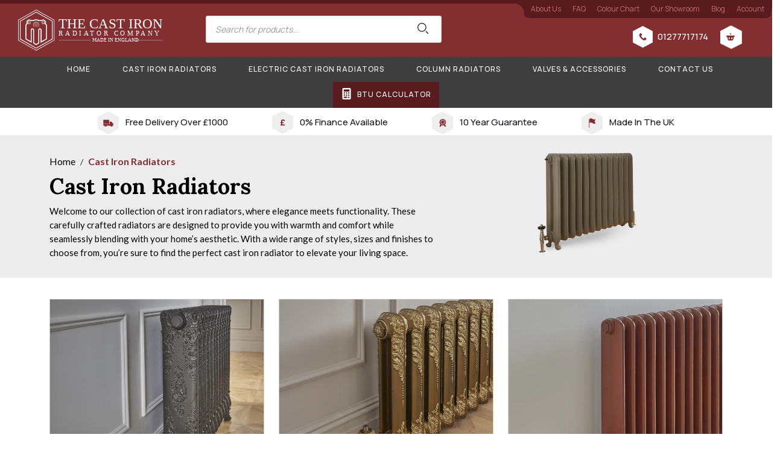

--- FILE ---
content_type: text/html; charset=UTF-8
request_url: https://castironradiatorcompany.co.uk/cast-iron-radiators/
body_size: 37511
content:
<!doctype html>
<html lang="en-GB" dir="ltr">
<head>
<meta charset="UTF-8">
<meta name="viewport" content="width=device-width, initial-scale=1, maximum-scale=1">
<meta name="theme-color" content="#832e31" />
<link rel="profile" href="https://gmpg.org/xfn/11">
<meta name='robots' content='index, follow, max-image-preview:large, max-snippet:-1, max-video-preview:-1' />
	<style>img:is([sizes="auto" i], [sizes^="auto," i]) { contain-intrinsic-size: 3000px 1500px }</style>
	<!-- This site has installed PayPal for WooCommerce v3.0.7 - https://www.angelleye.com/product/woocommerce-paypal-plugin/ -->

	<!-- This site is optimized with the Yoast SEO plugin v24.2 - https://yoast.com/wordpress/plugins/seo/ -->
	<title>Cast Iron Radiators | Cast Iron Radiator Company</title>
	<link rel="canonical" href="https://castironradiatorcompany.co.uk/cast-iron-radiators/" />
	<meta property="og:locale" content="en_GB" />
	<meta property="og:type" content="article" />
	<meta property="og:title" content="Cast Iron Radiators | Cast Iron Radiator Company" />
	<meta property="og:description" content="Welcome to our collection of cast iron radiators, where elegance meets functionality. These carefully crafted radiators are designed to provide you with warmth and comfort while seamlessly blending with your home’s aesthetic. With a wide range of styles, sizes and finishes to choose from, you’re sure to find the perfect cast iron radiator to elevate [&hellip;]" />
	<meta property="og:url" content="https://castironradiatorcompany.co.uk/cast-iron-radiators/" />
	<meta property="og:site_name" content="Cast Iron Radiator Company" />
	<meta property="article:modified_time" content="2025-10-10T13:54:44+00:00" />
	<meta property="og:image" content="https://castironradiatorcompany.co.uk/wp-content/uploads/2025/01/rad.png" />
	<meta property="og:image:width" content="693" />
	<meta property="og:image:height" content="723" />
	<meta property="og:image:type" content="image/png" />
	<meta name="twitter:card" content="summary_large_image" />
	<meta name="twitter:label1" content="Estimated reading time" />
	<meta name="twitter:data1" content="1 minute" />
	<script type="application/ld+json" class="yoast-schema-graph">{"@context":"https://schema.org","@graph":[{"@type":"WebPage","@id":"https://castironradiatorcompany.co.uk/cast-iron-radiators/","url":"https://castironradiatorcompany.co.uk/cast-iron-radiators/","name":"Cast Iron Radiators | Cast Iron Radiator Company","isPartOf":{"@id":"https://castironradiatorcompany.co.uk/#website"},"primaryImageOfPage":{"@id":"https://castironradiatorcompany.co.uk/cast-iron-radiators/#primaryimage"},"image":{"@id":"https://castironradiatorcompany.co.uk/cast-iron-radiators/#primaryimage"},"thumbnailUrl":"https://castironradiatorcompany.co.uk/wp-content/uploads/2025/01/rad.png","datePublished":"2025-01-17T21:03:15+00:00","dateModified":"2025-10-10T13:54:44+00:00","breadcrumb":{"@id":"https://castironradiatorcompany.co.uk/cast-iron-radiators/#breadcrumb"},"inLanguage":"en-GB","potentialAction":[{"@type":"ReadAction","target":["https://castironradiatorcompany.co.uk/cast-iron-radiators/"]}]},{"@type":"ImageObject","inLanguage":"en-GB","@id":"https://castironradiatorcompany.co.uk/cast-iron-radiators/#primaryimage","url":"https://castironradiatorcompany.co.uk/wp-content/uploads/2025/01/rad.png","contentUrl":"https://castironradiatorcompany.co.uk/wp-content/uploads/2025/01/rad.png","width":693,"height":723},{"@type":"BreadcrumbList","@id":"https://castironradiatorcompany.co.uk/cast-iron-radiators/#breadcrumb","itemListElement":[{"@type":"ListItem","position":1,"name":"Home","item":"https://castironradiatorcompany.co.uk/"},{"@type":"ListItem","position":2,"name":"Cast Iron Radiators"}]},{"@type":"WebSite","@id":"https://castironradiatorcompany.co.uk/#website","url":"https://castironradiatorcompany.co.uk/","name":"Cast Iron Radiator Company","description":"","potentialAction":[{"@type":"SearchAction","target":{"@type":"EntryPoint","urlTemplate":"https://castironradiatorcompany.co.uk/?s={search_term_string}"},"query-input":{"@type":"PropertyValueSpecification","valueRequired":true,"valueName":"search_term_string"}}],"inLanguage":"en-GB"}]}</script>
	<!-- / Yoast SEO plugin. -->


<link rel='dns-prefetch' href='//cdn.jsdelivr.net' />
<link rel='dns-prefetch' href='//fonts.googleapis.com' />
<link rel="alternate" type="application/rss+xml" title="Cast Iron Radiator Company &raquo; Feed" href="https://castironradiatorcompany.co.uk/feed/" />
<link rel="alternate" type="application/rss+xml" title="Cast Iron Radiator Company &raquo; Comments Feed" href="https://castironradiatorcompany.co.uk/comments/feed/" />
<script>
window._wpemojiSettings = {"baseUrl":"https:\/\/s.w.org\/images\/core\/emoji\/16.0.1\/72x72\/","ext":".png","svgUrl":"https:\/\/s.w.org\/images\/core\/emoji\/16.0.1\/svg\/","svgExt":".svg","source":{"concatemoji":"https:\/\/castironradiatorcompany.co.uk\/wp-includes\/js\/wp-emoji-release.min.js?ver=6.8.3"}};
/*! This file is auto-generated */
!function(s,n){var o,i,e;function c(e){try{var t={supportTests:e,timestamp:(new Date).valueOf()};sessionStorage.setItem(o,JSON.stringify(t))}catch(e){}}function p(e,t,n){e.clearRect(0,0,e.canvas.width,e.canvas.height),e.fillText(t,0,0);var t=new Uint32Array(e.getImageData(0,0,e.canvas.width,e.canvas.height).data),a=(e.clearRect(0,0,e.canvas.width,e.canvas.height),e.fillText(n,0,0),new Uint32Array(e.getImageData(0,0,e.canvas.width,e.canvas.height).data));return t.every(function(e,t){return e===a[t]})}function u(e,t){e.clearRect(0,0,e.canvas.width,e.canvas.height),e.fillText(t,0,0);for(var n=e.getImageData(16,16,1,1),a=0;a<n.data.length;a++)if(0!==n.data[a])return!1;return!0}function f(e,t,n,a){switch(t){case"flag":return n(e,"\ud83c\udff3\ufe0f\u200d\u26a7\ufe0f","\ud83c\udff3\ufe0f\u200b\u26a7\ufe0f")?!1:!n(e,"\ud83c\udde8\ud83c\uddf6","\ud83c\udde8\u200b\ud83c\uddf6")&&!n(e,"\ud83c\udff4\udb40\udc67\udb40\udc62\udb40\udc65\udb40\udc6e\udb40\udc67\udb40\udc7f","\ud83c\udff4\u200b\udb40\udc67\u200b\udb40\udc62\u200b\udb40\udc65\u200b\udb40\udc6e\u200b\udb40\udc67\u200b\udb40\udc7f");case"emoji":return!a(e,"\ud83e\udedf")}return!1}function g(e,t,n,a){var r="undefined"!=typeof WorkerGlobalScope&&self instanceof WorkerGlobalScope?new OffscreenCanvas(300,150):s.createElement("canvas"),o=r.getContext("2d",{willReadFrequently:!0}),i=(o.textBaseline="top",o.font="600 32px Arial",{});return e.forEach(function(e){i[e]=t(o,e,n,a)}),i}function t(e){var t=s.createElement("script");t.src=e,t.defer=!0,s.head.appendChild(t)}"undefined"!=typeof Promise&&(o="wpEmojiSettingsSupports",i=["flag","emoji"],n.supports={everything:!0,everythingExceptFlag:!0},e=new Promise(function(e){s.addEventListener("DOMContentLoaded",e,{once:!0})}),new Promise(function(t){var n=function(){try{var e=JSON.parse(sessionStorage.getItem(o));if("object"==typeof e&&"number"==typeof e.timestamp&&(new Date).valueOf()<e.timestamp+604800&&"object"==typeof e.supportTests)return e.supportTests}catch(e){}return null}();if(!n){if("undefined"!=typeof Worker&&"undefined"!=typeof OffscreenCanvas&&"undefined"!=typeof URL&&URL.createObjectURL&&"undefined"!=typeof Blob)try{var e="postMessage("+g.toString()+"("+[JSON.stringify(i),f.toString(),p.toString(),u.toString()].join(",")+"));",a=new Blob([e],{type:"text/javascript"}),r=new Worker(URL.createObjectURL(a),{name:"wpTestEmojiSupports"});return void(r.onmessage=function(e){c(n=e.data),r.terminate(),t(n)})}catch(e){}c(n=g(i,f,p,u))}t(n)}).then(function(e){for(var t in e)n.supports[t]=e[t],n.supports.everything=n.supports.everything&&n.supports[t],"flag"!==t&&(n.supports.everythingExceptFlag=n.supports.everythingExceptFlag&&n.supports[t]);n.supports.everythingExceptFlag=n.supports.everythingExceptFlag&&!n.supports.flag,n.DOMReady=!1,n.readyCallback=function(){n.DOMReady=!0}}).then(function(){return e}).then(function(){var e;n.supports.everything||(n.readyCallback(),(e=n.source||{}).concatemoji?t(e.concatemoji):e.wpemoji&&e.twemoji&&(t(e.twemoji),t(e.wpemoji)))}))}((window,document),window._wpemojiSettings);
</script>
<link rel='stylesheet' id='cfw-blocks-styles-css' href='https://castironradiatorcompany.co.uk/wp-content/plugins/checkout-for-woocommerce/build/css/blocks-styles.css?ver=27212a3cfebe639d41fc2517679420b4' media='all' />
<link rel='stylesheet' id='themecomplete-fontawesome-css' href='https://castironradiatorcompany.co.uk/wp-content/plugins/woocommerce-tm-extra-product-options/assets/css/fontawesome.css?ver=5.12' media='screen' />
<link rel='stylesheet' id='themecomplete-animate-css' href='https://castironradiatorcompany.co.uk/wp-content/plugins/woocommerce-tm-extra-product-options/assets/css/animate.css?ver=6.2' media='all' />
<link rel='stylesheet' id='themecomplete-epo-css' href='https://castironradiatorcompany.co.uk/wp-content/plugins/woocommerce-tm-extra-product-options/assets/css/tm-epo.css?ver=6.2' media='all' />
<link rel='stylesheet' id='spectrum-css' href='https://castironradiatorcompany.co.uk/wp-content/plugins/woocommerce-tm-extra-product-options/assets/css/spectrum.css?ver=2.0' media='screen' />
<link rel='stylesheet' id='nouislider-css' href='https://castironradiatorcompany.co.uk/wp-content/plugins/woocommerce-tm-extra-product-options/assets/css/nouislider.css?ver=13.1.1' media='screen' />
<link rel='stylesheet' id='owl-carousel2-css' href='https://castironradiatorcompany.co.uk/wp-content/plugins/woocommerce-tm-extra-product-options/assets/css/owl.carousel.css?ver=2.2' media='all' />
<link rel='stylesheet' id='owl-carousel2-theme-css' href='https://castironradiatorcompany.co.uk/wp-content/plugins/woocommerce-tm-extra-product-options/assets/css/owl.theme.default.css?ver=2.2' media='all' />
<link rel='stylesheet' id='themecomplete-epo-smallscreen-css' href='https://castironradiatorcompany.co.uk/wp-content/plugins/woocommerce-tm-extra-product-options/assets/css/tm-epo-smallscreen.css?ver=6.2' media='only screen and (max-width: 768px)' />
<style id='wp-emoji-styles-inline-css'>

	img.wp-smiley, img.emoji {
		display: inline !important;
		border: none !important;
		box-shadow: none !important;
		height: 1em !important;
		width: 1em !important;
		margin: 0 0.07em !important;
		vertical-align: -0.1em !important;
		background: none !important;
		padding: 0 !important;
	}
</style>
<style id='classic-theme-styles-inline-css'>
/*! This file is auto-generated */
.wp-block-button__link{color:#fff;background-color:#32373c;border-radius:9999px;box-shadow:none;text-decoration:none;padding:calc(.667em + 2px) calc(1.333em + 2px);font-size:1.125em}.wp-block-file__button{background:#32373c;color:#fff;text-decoration:none}
</style>
<link rel='stylesheet' id='jet-engine-frontend-css' href='https://castironradiatorcompany.co.uk/wp-content/plugins/jet-engine/assets/css/frontend.css?ver=3.1.3.1' media='all' />
<style id='global-styles-inline-css'>
:root{--wp--preset--aspect-ratio--square: 1;--wp--preset--aspect-ratio--4-3: 4/3;--wp--preset--aspect-ratio--3-4: 3/4;--wp--preset--aspect-ratio--3-2: 3/2;--wp--preset--aspect-ratio--2-3: 2/3;--wp--preset--aspect-ratio--16-9: 16/9;--wp--preset--aspect-ratio--9-16: 9/16;--wp--preset--color--black: #000000;--wp--preset--color--cyan-bluish-gray: #abb8c3;--wp--preset--color--white: #ffffff;--wp--preset--color--pale-pink: #f78da7;--wp--preset--color--vivid-red: #cf2e2e;--wp--preset--color--luminous-vivid-orange: #ff6900;--wp--preset--color--luminous-vivid-amber: #fcb900;--wp--preset--color--light-green-cyan: #7bdcb5;--wp--preset--color--vivid-green-cyan: #00d084;--wp--preset--color--pale-cyan-blue: #8ed1fc;--wp--preset--color--vivid-cyan-blue: #0693e3;--wp--preset--color--vivid-purple: #9b51e0;--wp--preset--gradient--vivid-cyan-blue-to-vivid-purple: linear-gradient(135deg,rgba(6,147,227,1) 0%,rgb(155,81,224) 100%);--wp--preset--gradient--light-green-cyan-to-vivid-green-cyan: linear-gradient(135deg,rgb(122,220,180) 0%,rgb(0,208,130) 100%);--wp--preset--gradient--luminous-vivid-amber-to-luminous-vivid-orange: linear-gradient(135deg,rgba(252,185,0,1) 0%,rgba(255,105,0,1) 100%);--wp--preset--gradient--luminous-vivid-orange-to-vivid-red: linear-gradient(135deg,rgba(255,105,0,1) 0%,rgb(207,46,46) 100%);--wp--preset--gradient--very-light-gray-to-cyan-bluish-gray: linear-gradient(135deg,rgb(238,238,238) 0%,rgb(169,184,195) 100%);--wp--preset--gradient--cool-to-warm-spectrum: linear-gradient(135deg,rgb(74,234,220) 0%,rgb(151,120,209) 20%,rgb(207,42,186) 40%,rgb(238,44,130) 60%,rgb(251,105,98) 80%,rgb(254,248,76) 100%);--wp--preset--gradient--blush-light-purple: linear-gradient(135deg,rgb(255,206,236) 0%,rgb(152,150,240) 100%);--wp--preset--gradient--blush-bordeaux: linear-gradient(135deg,rgb(254,205,165) 0%,rgb(254,45,45) 50%,rgb(107,0,62) 100%);--wp--preset--gradient--luminous-dusk: linear-gradient(135deg,rgb(255,203,112) 0%,rgb(199,81,192) 50%,rgb(65,88,208) 100%);--wp--preset--gradient--pale-ocean: linear-gradient(135deg,rgb(255,245,203) 0%,rgb(182,227,212) 50%,rgb(51,167,181) 100%);--wp--preset--gradient--electric-grass: linear-gradient(135deg,rgb(202,248,128) 0%,rgb(113,206,126) 100%);--wp--preset--gradient--midnight: linear-gradient(135deg,rgb(2,3,129) 0%,rgb(40,116,252) 100%);--wp--preset--font-size--small: 13px;--wp--preset--font-size--medium: 20px;--wp--preset--font-size--large: 36px;--wp--preset--font-size--x-large: 42px;--wp--preset--font-family--inter: "Inter", sans-serif;--wp--preset--font-family--cardo: Cardo;--wp--preset--spacing--20: 0.44rem;--wp--preset--spacing--30: 0.67rem;--wp--preset--spacing--40: 1rem;--wp--preset--spacing--50: 1.5rem;--wp--preset--spacing--60: 2.25rem;--wp--preset--spacing--70: 3.38rem;--wp--preset--spacing--80: 5.06rem;--wp--preset--shadow--natural: 6px 6px 9px rgba(0, 0, 0, 0.2);--wp--preset--shadow--deep: 12px 12px 50px rgba(0, 0, 0, 0.4);--wp--preset--shadow--sharp: 6px 6px 0px rgba(0, 0, 0, 0.2);--wp--preset--shadow--outlined: 6px 6px 0px -3px rgba(255, 255, 255, 1), 6px 6px rgba(0, 0, 0, 1);--wp--preset--shadow--crisp: 6px 6px 0px rgba(0, 0, 0, 1);}:where(.is-layout-flex){gap: 0.5em;}:where(.is-layout-grid){gap: 0.5em;}body .is-layout-flex{display: flex;}.is-layout-flex{flex-wrap: wrap;align-items: center;}.is-layout-flex > :is(*, div){margin: 0;}body .is-layout-grid{display: grid;}.is-layout-grid > :is(*, div){margin: 0;}:where(.wp-block-columns.is-layout-flex){gap: 2em;}:where(.wp-block-columns.is-layout-grid){gap: 2em;}:where(.wp-block-post-template.is-layout-flex){gap: 1.25em;}:where(.wp-block-post-template.is-layout-grid){gap: 1.25em;}.has-black-color{color: var(--wp--preset--color--black) !important;}.has-cyan-bluish-gray-color{color: var(--wp--preset--color--cyan-bluish-gray) !important;}.has-white-color{color: var(--wp--preset--color--white) !important;}.has-pale-pink-color{color: var(--wp--preset--color--pale-pink) !important;}.has-vivid-red-color{color: var(--wp--preset--color--vivid-red) !important;}.has-luminous-vivid-orange-color{color: var(--wp--preset--color--luminous-vivid-orange) !important;}.has-luminous-vivid-amber-color{color: var(--wp--preset--color--luminous-vivid-amber) !important;}.has-light-green-cyan-color{color: var(--wp--preset--color--light-green-cyan) !important;}.has-vivid-green-cyan-color{color: var(--wp--preset--color--vivid-green-cyan) !important;}.has-pale-cyan-blue-color{color: var(--wp--preset--color--pale-cyan-blue) !important;}.has-vivid-cyan-blue-color{color: var(--wp--preset--color--vivid-cyan-blue) !important;}.has-vivid-purple-color{color: var(--wp--preset--color--vivid-purple) !important;}.has-black-background-color{background-color: var(--wp--preset--color--black) !important;}.has-cyan-bluish-gray-background-color{background-color: var(--wp--preset--color--cyan-bluish-gray) !important;}.has-white-background-color{background-color: var(--wp--preset--color--white) !important;}.has-pale-pink-background-color{background-color: var(--wp--preset--color--pale-pink) !important;}.has-vivid-red-background-color{background-color: var(--wp--preset--color--vivid-red) !important;}.has-luminous-vivid-orange-background-color{background-color: var(--wp--preset--color--luminous-vivid-orange) !important;}.has-luminous-vivid-amber-background-color{background-color: var(--wp--preset--color--luminous-vivid-amber) !important;}.has-light-green-cyan-background-color{background-color: var(--wp--preset--color--light-green-cyan) !important;}.has-vivid-green-cyan-background-color{background-color: var(--wp--preset--color--vivid-green-cyan) !important;}.has-pale-cyan-blue-background-color{background-color: var(--wp--preset--color--pale-cyan-blue) !important;}.has-vivid-cyan-blue-background-color{background-color: var(--wp--preset--color--vivid-cyan-blue) !important;}.has-vivid-purple-background-color{background-color: var(--wp--preset--color--vivid-purple) !important;}.has-black-border-color{border-color: var(--wp--preset--color--black) !important;}.has-cyan-bluish-gray-border-color{border-color: var(--wp--preset--color--cyan-bluish-gray) !important;}.has-white-border-color{border-color: var(--wp--preset--color--white) !important;}.has-pale-pink-border-color{border-color: var(--wp--preset--color--pale-pink) !important;}.has-vivid-red-border-color{border-color: var(--wp--preset--color--vivid-red) !important;}.has-luminous-vivid-orange-border-color{border-color: var(--wp--preset--color--luminous-vivid-orange) !important;}.has-luminous-vivid-amber-border-color{border-color: var(--wp--preset--color--luminous-vivid-amber) !important;}.has-light-green-cyan-border-color{border-color: var(--wp--preset--color--light-green-cyan) !important;}.has-vivid-green-cyan-border-color{border-color: var(--wp--preset--color--vivid-green-cyan) !important;}.has-pale-cyan-blue-border-color{border-color: var(--wp--preset--color--pale-cyan-blue) !important;}.has-vivid-cyan-blue-border-color{border-color: var(--wp--preset--color--vivid-cyan-blue) !important;}.has-vivid-purple-border-color{border-color: var(--wp--preset--color--vivid-purple) !important;}.has-vivid-cyan-blue-to-vivid-purple-gradient-background{background: var(--wp--preset--gradient--vivid-cyan-blue-to-vivid-purple) !important;}.has-light-green-cyan-to-vivid-green-cyan-gradient-background{background: var(--wp--preset--gradient--light-green-cyan-to-vivid-green-cyan) !important;}.has-luminous-vivid-amber-to-luminous-vivid-orange-gradient-background{background: var(--wp--preset--gradient--luminous-vivid-amber-to-luminous-vivid-orange) !important;}.has-luminous-vivid-orange-to-vivid-red-gradient-background{background: var(--wp--preset--gradient--luminous-vivid-orange-to-vivid-red) !important;}.has-very-light-gray-to-cyan-bluish-gray-gradient-background{background: var(--wp--preset--gradient--very-light-gray-to-cyan-bluish-gray) !important;}.has-cool-to-warm-spectrum-gradient-background{background: var(--wp--preset--gradient--cool-to-warm-spectrum) !important;}.has-blush-light-purple-gradient-background{background: var(--wp--preset--gradient--blush-light-purple) !important;}.has-blush-bordeaux-gradient-background{background: var(--wp--preset--gradient--blush-bordeaux) !important;}.has-luminous-dusk-gradient-background{background: var(--wp--preset--gradient--luminous-dusk) !important;}.has-pale-ocean-gradient-background{background: var(--wp--preset--gradient--pale-ocean) !important;}.has-electric-grass-gradient-background{background: var(--wp--preset--gradient--electric-grass) !important;}.has-midnight-gradient-background{background: var(--wp--preset--gradient--midnight) !important;}.has-small-font-size{font-size: var(--wp--preset--font-size--small) !important;}.has-medium-font-size{font-size: var(--wp--preset--font-size--medium) !important;}.has-large-font-size{font-size: var(--wp--preset--font-size--large) !important;}.has-x-large-font-size{font-size: var(--wp--preset--font-size--x-large) !important;}
:where(.wp-block-post-template.is-layout-flex){gap: 1.25em;}:where(.wp-block-post-template.is-layout-grid){gap: 1.25em;}
:where(.wp-block-columns.is-layout-flex){gap: 2em;}:where(.wp-block-columns.is-layout-grid){gap: 2em;}
:root :where(.wp-block-pullquote){font-size: 1.5em;line-height: 1.6;}
</style>
<link rel='stylesheet' id='contact-form-7-css' href='https://castironradiatorcompany.co.uk/wp-content/plugins/contact-form-7/includes/css/styles.css?ver=6.0.3' media='all' />
<style id='contact-form-7-inline-css'>
.wpcf7 .wpcf7-recaptcha iframe {margin-bottom: 0;}.wpcf7 .wpcf7-recaptcha[data-align="center"] > div {margin: 0 auto;}.wpcf7 .wpcf7-recaptcha[data-align="right"] > div {margin: 0 0 0 auto;}
</style>
<link rel='stylesheet' id='walcf7-datepicker-css-css' href='https://castironradiatorcompany.co.uk/wp-content/plugins/date-time-picker-for-contact-form-7/assets/css/jquery.datetimepicker.min.css?ver=1.0.0' media='all' />
<link rel='stylesheet' id='woocommerce-layout-css' href='https://castironradiatorcompany.co.uk/wp-content/plugins/woocommerce/assets/css/woocommerce-layout.css?ver=9.1.2' media='all' />
<link rel='stylesheet' id='woocommerce-smallscreen-css' href='https://castironradiatorcompany.co.uk/wp-content/plugins/woocommerce/assets/css/woocommerce-smallscreen.css?ver=9.1.2' media='only screen and (max-width: 768px)' />
<link rel='stylesheet' id='woocommerce-general-css' href='https://castironradiatorcompany.co.uk/wp-content/plugins/woocommerce/assets/css/woocommerce.css?ver=9.1.2' media='all' />
<style id='woocommerce-inline-inline-css'>
.woocommerce form .form-row .required { visibility: visible; }
.woocommerce form .form-row .required { visibility: visible; }
</style>
<link rel='stylesheet' id='wcst_public_css-css' href='https://castironradiatorcompany.co.uk/wp-content/plugins/xl-woocommerce-sales-triggers/assets/css/wcst_combined.css?ver=2.10.0' media='all' />
<link rel='stylesheet' id='angelleye_ppcp-css' href='https://castironradiatorcompany.co.uk/wp-content/plugins/paypal-for-woocommerce/ppcp-gateway/css/wc-gateway-ppcp-angelleye-public.css?ver=3.0.7' media='all' />
<link rel='stylesheet' id='wcpr-country-flags-css' href='https://castironradiatorcompany.co.uk/wp-content/plugins/woocommerce-photo-reviews/css/flags-64.min.css?ver=1.3.12' media='all' />
<link rel='stylesheet' id='yith_wcas_frontend-css' href='https://castironradiatorcompany.co.uk/wp-content/plugins/yith-woocommerce-ajax-search-premium/assets/css/yith_wcas_ajax_search.css?ver=1.11.0' media='all' />
<style id='yith_wcas_frontend-inline-css'>

                .autocomplete-suggestion{
                    padding-right: 20px;
                }
                .woocommerce .autocomplete-suggestion  span.yith_wcas_result_on_sale,
                .autocomplete-suggestion  span.yith_wcas_result_on_sale{
                        background: #7eb742;
                        color: #ffffff
                }
                .woocommerce .autocomplete-suggestion  span.yith_wcas_result_outofstock,
                .autocomplete-suggestion  span.yith_wcas_result_outofstock{
                        background: #7a7a7a;
                        color: #ffffff
                }
                .woocommerce .autocomplete-suggestion  span.yith_wcas_result_featured,
                .autocomplete-suggestion  span.yith_wcas_result_featured{
                        background: #c0392b;
                        color: #ffffff
                }
                .autocomplete-suggestion img{
                    width: 50px;
                }
                .autocomplete-suggestion .yith_wcas_result_content .title{
                    color: #004b91;
                }
                .autocomplete-suggestion{
                                    min-height: 60px;
                                }
</style>
<link rel='stylesheet' id='dgwt-wcas-style-css' href='https://castironradiatorcompany.co.uk/wp-content/plugins/ajax-search-for-woocommerce/assets/css/style.min.css?ver=1.29.0' media='all' />
<link rel='stylesheet' id='bootstrap-css' href='https://castironradiatorcompany.co.uk/wp-content/themes/cast-iron-radiators/assets/css/bootstrap.min.css?ver=4.3.1' media='all' />
<link rel='stylesheet' id='owl-carousel-css' href='https://castironradiatorcompany.co.uk/wp-content/themes/cast-iron-radiators/assets/css/owl.carousel.min.css?ver=2.3.4' media='all' />
<link rel='stylesheet' id='google-fonts-lato-css' href='https://fonts.googleapis.com/css2?display=swap&#038;family=Lato%3Awght%40100%3B300%3B400%3B700%3B900&#038;ver=6.8.3' media='all' />
<link rel='stylesheet' id='google-fonts-lora-css' href='https://fonts.googleapis.com/css2?display=swap&#038;family=Lora%3Awght%40400%3B500%3B600%3B700&#038;ver=6.8.3' media='all' />
<link rel='stylesheet' id='google-fonts-Manrope-css' href='https://fonts.googleapis.com/css2?display=swap&#038;family=Manrope%3Awght%40200%3B300%3B400%3B500%3B600%3B700%3B800&#038;ver=6.8.3' media='all' />
<link rel='stylesheet' id='cast-iron-radiators-style-css' href='https://castironradiatorcompany.co.uk/wp-content/themes/cast-iron-radiators/style.css?ver=21.009.1' media='all' />
<link rel='stylesheet' id='cfw-grid-css' href='https://castironradiatorcompany.co.uk/wp-content/plugins/checkout-for-woocommerce/build/css/cfw-grid.css?ver=7393168c14210281660be5b81ac4a28b' media='all' />
<link rel='stylesheet' id='cfw-side-cart-styles-css' href='https://castironradiatorcompany.co.uk/wp-content/plugins/checkout-for-woocommerce/build/css/side-cart-styles.css?ver=c58b7d956b69709143717150d7c36a7c' media='all' />
<style id='cfw-side-cart-styles-inline-css'>
:root, body { 
	--cfw-body-background-color: #ffffff;
	--cfw-body-text-color: #333333;
	--cfw-body-font-family: var(--cfw-inter-font-family);
	--cfw-heading-font-family: var(--cfw-inter-font-family);
	--cfw-header-background-color: #222222;
	--cfw-header-bottom-margin: 2em;
	--cfw-footer-background-color: #222222;
	--cfw-footer-top-margin: 2em;
	--cfw-cart-summary-background-color: #f8f8f8;
	--cfw-cart-summary-mobile-background-color: #fafafa;
	--cfw-cart-summary-text-color: #333333;
	--cfw-cart-summary-link-color: #0073aa;
	--cfw-header-text-color: #ffffff;
	--cfw-footer-text-color: #ffffff;
	--cfw-body-link-color: #0073aa;
	--cfw-buttons-primary-background-color: #333333;
	--cfw-buttons-primary-text-color: #ffffff;
	--cfw-buttons-primary-hover-background-color: #555555;
	--cfw-buttons-primary-hover-text-color: #ffffff;
	--cfw-buttons-secondary-background-color: #999999;
	--cfw-buttons-secondary-text-color: #ffffff;
	--cfw-buttons-secondary-hover-background-color: #666666;
	--cfw-buttons-secondary-hover-text-color: #ffffff;
	--cfw-cart-summary-item-quantity-background-color: #333333;
	--cfw-cart-summary-item-quantity-text-color: #ffffff;
	--cfw-breadcrumb-completed-text-color: #222222;
	--cfw-breadcrumb-current-text-color: #222222;
	--cfw-breadcrumb-next-text-color: #222222;
	--cfw-breadcrumb-completed-accent-color: #222222;
	--cfw-breadcrumb-current-accent-color: #222222;
	--cfw-breadcrumb-next-accent-color: #222222;
	--cfw-logo-url: url(https://castironradiatorcompany.co.uk/wp-content/uploads/2022/12/CAST-IRON-RAD-COMPANY-LOGO.png);
	--cfw-side-cart-free-shipping-progress-indicator: #333333;
	--cfw-side-cart-free-shipping-progress-background: #f5f5f5;
	--cfw-side-cart-button-bottom-position: 20px;
	--cfw-side-cart-button-right-position: 20px;
	--cfw-side-cart-icon-color: #222222;
	--cfw-side-cart-icon-width: 34px;
 }
html { background: var(--cfw-body-background-color) !important; }
@media(max-width: 900px) { form #cfw-billing-methods .payment_method_icons { display: flex !important; } }
</style>
<link rel='stylesheet' id='angelleye-cc-ui-css' href='https://castironradiatorcompany.co.uk/wp-content/plugins/paypal-for-woocommerce/assets/css/angelleye-cc-ui.css?ver=3.0.7' media='all' />
<style id='themecomplete-extra-css-inline-css'>
.woocommerce #content table.cart img.epo-upload-image, .woocommerce table.cart img.epo-upload-image, .woocommerce-page #content table.cart img.epo-upload-image, .woocommerce-page table.cart img.epo-upload-image, .epo-upload-image {max-width: calc(70% - 0.5em)  !important;max-height: none !important;}
#tm_options_show_onpage{margin-bottom:20px !important}
.Color_Popup.section_popup .button{background: white !important;border-color: #919191 !important;
    width: 100%;
    color: #000 !important;
    border: solid 1px #999;
    font-size: 16px;
    line-height: 1.5;
    letter-spacing: 0.5px !important;
    padding-top: 5px !important;
    padding-bottom: 5px !important;
    padding-left: 15px !important;
    outline: none;
    -webkit-box-sizing: border-box;
    -moz-box-sizing: border-box;
    box-sizing: border-box;
  text-transform: capitalize !important;
  text-align: left !important;
}

.Color_Popup button.button.tm-section-link:after{content:"Choose Colour"}

.accessories_popup.section_popup .button{background: white !important;border-color: #919191 !important;
    width: 100%;
    color: #000 !important;
    border: solid 1px #999;
    font-size: 16px;
    line-height: 1.5;
    letter-spacing: 0.5px !important;
    padding-top: 5px !important;
    padding-bottom: 5px !important;
    padding-left: 15px !important;
    outline: none;
    -webkit-box-sizing: border-box;
    -moz-box-sizing: border-box;
    box-sizing: border-box;
  text-transform: capitalize !important;
  text-align: left !important;
}

.accessories_popup button.button.tm-section-link:after{content:"Choose Accessories"}

.valves_section.section_popup .button{background: white !important;border-color: #919191 !important;
    width: 100%;
    color: #000 !important;
    border: solid 1px #999;
    font-size: 16px;
    line-height: 1.5;
    letter-spacing: 0.5px !important;
    padding-top: 5px !important;
    padding-bottom: 5px !important;
    padding-left: 15px !important;
    outline: none;
    -webkit-box-sizing: border-box;
    -moz-box-sizing: border-box;
    box-sizing: border-box;
  text-transform: capitalize !important;
  text-align: left !important;
}

.valves_section button.button.tm-section-link:after{content:"Choose Valves & Sleeves"}

button.button.tm-section-link{font-size: 0 !important}
button.button.tm-section-link:after{font-size: 16px }

</style>
<script type="text/template" id="tmpl-variation-template">
	<div class="woocommerce-variation-description">{{{ data.variation.variation_description }}}</div>
	<div class="woocommerce-variation-price">{{{ data.variation.price_html }}}</div>
	<div class="woocommerce-variation-availability">{{{ data.variation.availability_html }}}</div>
</script>
<script type="text/template" id="tmpl-unavailable-variation-template">
	<p>Sorry, this product is unavailable. Please choose a different combination.</p>
</script>
<script src="https://castironradiatorcompany.co.uk/wp-includes/js/jquery/jquery.min.js?ver=3.7.1" id="jquery-core-js"></script>
<script src="https://castironradiatorcompany.co.uk/wp-includes/js/jquery/jquery-migrate.min.js?ver=3.4.1" id="jquery-migrate-js"></script>
<script src="https://castironradiatorcompany.co.uk/wp-includes/js/underscore.min.js?ver=1.13.7" id="underscore-js"></script>
<script id="wp-util-js-extra">
var _wpUtilSettings = {"ajax":{"url":"\/wp-admin\/admin-ajax.php"}};
</script>
<script src="https://castironradiatorcompany.co.uk/wp-includes/js/wp-util.min.js?ver=6.8.3" id="wp-util-js"></script>
<script src="https://castironradiatorcompany.co.uk/wp-content/plugins/woocommerce/assets/js/jquery-blockui/jquery.blockUI.min.js?ver=2.7.0-wc.9.1.2" id="jquery-blockui-js" data-wp-strategy="defer"></script>
<script id="wc_order_proposal-frontend-js-js-extra">
var wpo_wcop = {"decline_proposal":"Are you sure you want to decline this proposal?"};
</script>
<script src="https://castironradiatorcompany.co.uk/wp-content/plugins/woocommerce-order-proposal/assets/js/frontend.js?ver=6.8.3" id="wc_order_proposal-frontend-js-js"></script>
<script id="wc-add-to-cart-js-extra">
var wc_add_to_cart_params = {"ajax_url":"\/wp-admin\/admin-ajax.php","wc_ajax_url":"\/?wc-ajax=%%endpoint%%","i18n_view_cart":"View cart","cart_url":"","is_cart":"","cart_redirect_after_add":"no"};
</script>
<script src="https://castironradiatorcompany.co.uk/wp-content/plugins/woocommerce/assets/js/frontend/add-to-cart.min.js?ver=9.1.2" id="wc-add-to-cart-js" defer data-wp-strategy="defer"></script>
<script src="https://castironradiatorcompany.co.uk/wp-content/plugins/woocommerce/assets/js/js-cookie/js.cookie.min.js?ver=2.1.4-wc.9.1.2" id="js-cookie-js" defer data-wp-strategy="defer"></script>
<script id="woocommerce-js-extra">
var woocommerce_params = {"ajax_url":"\/wp-admin\/admin-ajax.php","wc_ajax_url":"\/?wc-ajax=%%endpoint%%"};
</script>
<script src="https://castironradiatorcompany.co.uk/wp-content/plugins/woocommerce/assets/js/frontend/woocommerce.min.js?ver=9.1.2" id="woocommerce-js" defer data-wp-strategy="defer"></script>
<script src="https://castironradiatorcompany.co.uk/wp-content/plugins/woocommerce-photo-reviews/js/default-display-images.min.js?ver=1.3.12" id="wcpr-default-display-script-js"></script>
<script id="woocommerce-photo-reviews-script-js-extra">
var woocommerce_photo_reviews_params = {"ajaxurl":"https:\/\/castironradiatorcompany.co.uk\/wp-admin\/admin-ajax.php","text_load_more":"Load more","text_loading":"Loading...","i18n_required_rating_text":"Please select a rating.","i18n_required_comment_text":"Please enter your comment.","i18n_minimum_comment_text":"Please enter your comment not less than 50 character.","i18n_required_name_text":"Please enter your name.","i18n_required_email_text":"Please enter your email.","warning_gdpr":"Please agree with our term and policy.","max_files":"5","upload_allow":["image\/jpg","image\/jpeg","image\/bmp","image\/png","image\/webp","image\/gif","video\/mp4","video\/webm","video\/quicktime"],"max_file_size":"2000","required_image":"on","enable_photo":"on","warning_required_image":"Please upload at least one image for your review!","warning_max_files":"You can only upload maximum of 5 files.","warning_upload_allow":"'%file_name%' is not an allowed file type.","warning_max_file_size":"The size of '%file_name%' is greater than 2000 kB.","default_comments_page":"newest","sort":"1","display":"1","masonry_popup":"review","pagination_ajax":"1","loadmore_button":"1","allow_empty_comment":"1","minimum_comment_length":"50","container":".wcpr-grid","comments_container_id":"comments","nonce":"baec54afe8","grid_class":"wcpr-grid wcpr-masonry-3-col wcpr-masonry-popup-review wcpr-enable-box-shadow","i18n_image_caption":"Caption for this image","image_caption_enable":"1","restrict_number_of_reviews":"1","wc_ajax_url":"\/?wc-ajax=%%endpoint%%","review_rating_required":"yes"};
</script>
<script src="https://castironradiatorcompany.co.uk/wp-content/plugins/woocommerce-photo-reviews/js/script.min.js?ver=1.3.12" id="woocommerce-photo-reviews-script-js"></script>
<script id="woocommerce-photo-reviews-shortcode-script-js-extra">
var woocommerce_photo_reviews_shortcode_params = {"ajaxurl":"https:\/\/castironradiatorcompany.co.uk\/wp-admin\/admin-ajax.php"};
</script>
<script src="https://castironradiatorcompany.co.uk/wp-content/plugins/woocommerce-photo-reviews/js/shortcode-script.min.js?ver=1.3.12" id="woocommerce-photo-reviews-shortcode-script-js"></script>
<script id="woo-conditional-payments-js-js-extra">
var conditional_payments_settings = {"name_address_fields":[]};
</script>
<script src="https://castironradiatorcompany.co.uk/wp-content/plugins/conditional-payments-for-woocommerce-pro/includes/frontend/../../frontend/js/woo-conditional-payments.js?ver=2.5.2" id="woo-conditional-payments-js-js"></script>
<script id="wc-cart-fragments-js-extra">
var wc_cart_fragments_params = {"ajax_url":"\/wp-admin\/admin-ajax.php","wc_ajax_url":"\/?wc-ajax=%%endpoint%%","cart_hash_key":"wc_cart_hash_f45707d1ee5c634de084cb6fbcf6aea7","fragment_name":"wc_fragments_f45707d1ee5c634de084cb6fbcf6aea7","request_timeout":"5000"};
</script>
<script src="https://castironradiatorcompany.co.uk/wp-content/plugins/woocommerce/assets/js/frontend/cart-fragments.min.js?ver=9.1.2" id="wc-cart-fragments-js" defer data-wp-strategy="defer"></script>
<link rel="https://api.w.org/" href="https://castironradiatorcompany.co.uk/wp-json/" /><link rel="alternate" title="JSON" type="application/json" href="https://castironradiatorcompany.co.uk/wp-json/wp/v2/pages/8851" /><link rel="EditURI" type="application/rsd+xml" title="RSD" href="https://castironradiatorcompany.co.uk/xmlrpc.php?rsd" />
<link rel='shortlink' href='https://castironradiatorcompany.co.uk/?p=8851' />
<link rel="alternate" title="oEmbed (JSON)" type="application/json+oembed" href="https://castironradiatorcompany.co.uk/wp-json/oembed/1.0/embed?url=https%3A%2F%2Fcastironradiatorcompany.co.uk%2Fcast-iron-radiators%2F" />
<link rel="alternate" title="oEmbed (XML)" type="text/xml+oembed" href="https://castironradiatorcompany.co.uk/wp-json/oembed/1.0/embed?url=https%3A%2F%2Fcastironradiatorcompany.co.uk%2Fcast-iron-radiators%2F&#038;format=xml" />
<!-- Starting: WooCommerce Conversion Tracking (https://wordpress.org/plugins/woocommerce-conversion-tracking/) -->
        <script>
            !function(f,b,e,v,n,t,s){if(f.fbq)return;n=f.fbq=function(){n.callMethod?
            n.callMethod.apply(n,arguments):n.queue.push(arguments)};if(!f._fbq)f._fbq=n;
            n.push=n;n.loaded=!0;n.version='2.0';n.queue=[];t=b.createElement(e);t.async=!0;
            t.src=v;s=b.getElementsByTagName(e)[0];s.parentNode.insertBefore(t,s)}(window,
            document,'script','https://connect.facebook.net/en_US/fbevents.js');

            fbq('init', '1185010472418725', {});fbq('track', 'PageView', {});        </script>
                <script>
            (function (window, document) {
                if (window.wcfbq) return;
                window.wcfbq = (function () {
                    if (arguments.length > 0) {
                        var pixelId, trackType, contentObj;

                        if (typeof arguments[0] == 'string') pixelId = arguments[0];
                        if (typeof arguments[1] == 'string') trackType = arguments[1];
                        if (typeof arguments[2] == 'object') contentObj = arguments[2];

                        var params = [];
                        if (typeof pixelId === 'string' && pixelId.replace(/\s+/gi, '') != '' &&
                        typeof trackType === 'string' && trackType.replace(/\s+/gi, '')) {
                            params.push('id=' + encodeURIComponent(pixelId));
                            switch (trackType) {
                                case 'PageView':
                                case 'ViewContent':
                                case 'Search':
                                case 'AddToCart':
                                case 'InitiateCheckout':
                                case 'AddPaymentInfo':
                                case 'Lead':
                                case 'CompleteRegistration':
                                case 'Purchase':
                                case 'AddToWishlist':
                                    params.push('ev=' + encodeURIComponent(trackType));
                                    break;
                                default:
                                    return;
                            }

                            params.push('dl=' + encodeURIComponent(document.location.href));
                            if (document.referrer) params.push('rl=' + encodeURIComponent(document.referrer));
                            params.push('if=false');
                            params.push('ts=' + new Date().getTime());

                            if (typeof contentObj == 'object') {
                                for (var u in contentObj) {
                                    if (typeof contentObj[u] == 'object' && contentObj[u] instanceof Array) {
                                        if (contentObj[u].length > 0) {
                                            for (var y = 0; y < contentObj[u].length; y++) { contentObj[u][y] = (contentObj[u][y] + '').replace(/^\s+|\s+$/gi, '').replace(/\s+/gi, ' ').replace(/,/gi, '§'); }
                                            params.push('cd[' + u + ']=' + encodeURIComponent(contentObj[u].join(',').replace(/^/gi, '[\'').replace(/$/gi, '\']').replace(/,/gi, '\',\'').replace(/§/gi, '\,')));
                                        }
                                    }
                                    else if (typeof contentObj[u] == 'string')
                                        params.push('cd[' + u + ']=' + encodeURIComponent(contentObj[u]));
                                }
                            }

                            params.push('v=' + encodeURIComponent('2.7.19'));

                            var imgId = new Date().getTime();
                            var img = document.createElement('img');
                            img.id = 'fb_' + imgId, img.src = 'https://www.facebook.com/tr/?' + params.join('&'), img.width = 1, img.height = 1, img.style = 'display:none;';
                            document.body.appendChild(img);
                            window.setTimeout(function () { var t = document.getElementById('fb_' + imgId); t.parentElement.removeChild(t); }, 1000);
                        }
                    }
                });
            })(window, document);
        </script>
        <!-- End: WooCommerce Conversion Tracking Codes -->
		<style>
			.dgwt-wcas-ico-magnifier,.dgwt-wcas-ico-magnifier-handler{max-width:20px}.dgwt-wcas-search-wrapp{max-width:600px}		</style>
		<!-- Google site verification - Google for WooCommerce -->
<meta name="google-site-verification" content="hP_HeeYRQTCdZZv0B0yagoEgJGq-YZtMjYFdLJYcYTA" />
	<noscript><style>.woocommerce-product-gallery{ opacity: 1 !important; }</style></noscript>
	<style>.recentcomments a{display:inline !important;padding:0 !important;margin:0 !important;}</style><style class='wp-fonts-local'>
@font-face{font-family:Inter;font-style:normal;font-weight:300 900;font-display:fallback;src:url('https://castironradiatorcompany.co.uk/wp-content/plugins/woocommerce/assets/fonts/Inter-VariableFont_slnt,wght.woff2') format('woff2');font-stretch:normal;}
@font-face{font-family:Cardo;font-style:normal;font-weight:400;font-display:fallback;src:url('https://castironradiatorcompany.co.uk/wp-content/plugins/woocommerce/assets/fonts/cardo_normal_400.woff2') format('woff2');}
</style>
<link rel="icon" href="https://castironradiatorcompany.co.uk/wp-content/uploads/2025/11/fav-icon-cast-iron-32x32.png" sizes="32x32" />
<link rel="icon" href="https://castironradiatorcompany.co.uk/wp-content/uploads/2025/11/fav-icon-cast-iron.png" sizes="192x192" />
<link rel="apple-touch-icon" href="https://castironradiatorcompany.co.uk/wp-content/uploads/2025/11/fav-icon-cast-iron.png" />
<meta name="msapplication-TileImage" content="https://castironradiatorcompany.co.uk/wp-content/uploads/2025/11/fav-icon-cast-iron.png" />
		<style id="wp-custom-css">
			
.active-accordionn {
	display:none;
}

.price-btn-color-chart .added_to_cart {
	display:none;
}
.color-chart-hero-wrap{
	background:#EDEDED;
	padding:15px 0;
}
.color-chart-hero-wrap h1{
    font-size: 25px;
    color: #000;
    font-family: Lora, serif;
    font-weight: 700;
    text-align: left;
}
.color-chart-crums{
	text-align:right;
	margin-top:3px;
}
.color-chart-crums a{
	color:#000;
	font-size:16px;
	
}
.new-color-chart-wrap{
	padding:50px 0;
}
.active-color{
	color:#832E31;
}
.inner-new-color-chart h2{
	    clear: both;
	text-align:center;
	font-size: 35px;
    color: #000;
    font-family: Lora, serif;
    font-weight: 700;
	text-align:center;
	margin-bottom:40px;
	margin-top:10px
}
.inner-new-color-chart h2 span{
	position:relative;
}
.inner-new-color-chart h2 span:before{
	content:"";
	position:absolute;
	bottom:-10px;
	background:#832E31;
	height:3px;
	width:70px;
	margin:0 auto;
	left:0;
	right:0;
	border-radius:10px
}
.inner-new-color-chart ul{
	list-style:none;
	margin:0 -15px;
}
.inner-new-color-chart ul li{
	float:left;
	width:18%;
	margin:0 10px;
	margin-bottom:20px
}
.listing-color-chart-new{
	border:1px solid #E6E6E6;
	border-radius:10px;
	overflow:hidden;
	position:relative;
}
.text-color-chart-new{
	padding:10px 15px 15px 15px;
}
.text-color-chart-new .card-heading{
	    font-size: 16px;
    color: #000;
    font-family: Lora, serif;
    font-weight: 700;
    text-align: left;
}
.price-btn-color-chart .color-chart-price{
	font-size: 18px;
    color: #832E31;
    font-family: Lora, serif;
    font-weight: 600;
}
.price-btn-color-chart .color-chart-price span{
	font-size:11px !important;
	font-weight:normal !important;
	margin-left:2px;
	color:#000 !important
}
.price-btn-color-chart .color-chart-price span:nth-child(1){
    font-size: 18px !important;
    color: #832E31 !important;
    margin: 0;
	font-weight:bold !important
}

.order-sample{
	display:block;
	font-size:13px;
	background:#EAE7E7;
	border:1px solid #ddd;
	text-align:center;
	padding:5px 0;
	color:#6C6C6C !important;
	border-radius:4px
}
.price-btn-color-chart{
	margin-top:5px;
}
.searh-zoom{
	display: none;
    position: absolute;
    top: 10px;
    left: 10px;
    width: 35px;
    height: 35px;
    background: #fff;
    padding: 3px 5px;
    border-radius: 6px;
}
.searh-zoom img{
	width:100%;
}
.inner-new-color-chart ul li:hover .searh-zoom{
	display:block;
}
.inner-new-color-chart ul li:hover .order-sample{
	background:#832E31;
	border:1px solid #832E31;
	color:#fff !important;
}
.choose-option-mobile-modal #collapeight {
	display:none;
}

.tablediv {
     display: table;
     position: fixed;
     top: 0;
     bottom: 0;
     width: 100%;
     height: 100%;
}
 .tablediv .cell {
     display: table-cell;
     vertical-align: middle;
}
 .circle {
     width: 40px;
     height: 40px;

     line-height: 40px;
     color: #818181;
     border-radius: 50%;
     background: #333;
     margin: 0 auto;
     font-size: 16px;
     position: absolute;
     right: 40px;
     top: 40px;
     z-index: 92;
     display:none;
}
 .nveMenu {
     position: fixed;
     top: 0;
     left: 0;
     right: 0;
     width: 400px;
     height: 100%;
     background: #fff;
     opacity: 0;
     visibility: hidden;
     z-index: 999;
     transform: translateX(-100%);
     transition: all 1.5s ease;
     padding:20px;
     overflow:auto;
}
 .nveMenu.is-opened {
     opacity: 1;
     visibility: visible;
     transform: translateX(0);
}
 .nveMenu h1 {
     color: #000;
     font-weight: 700;
}
 .overlay {
     position: fixed;
     top: 0;
     right: 0;
     width: calc(100% - 320px);
     width: 100%;
     height: 100%;
     background: rgb(0 0 0 / 24%);
     opacity: 0;
     visibility: hidden;
     z-index:11;
     transition: all 1s cubic-bezier(0.7, 0, 0.3, 1);
}
 .overlay.is-on {
     opacity: 1;
     visibility: visible;
}
 .navlinks li {
     display: block;
     padding: 12px 0;
}
 .navlinks li a {
     text-transform: uppercase;
     color: #666;
     font-weight: 700;
}
 .navlinks li a:hover {
     text-decoration: none;
}

.accordion .collapse {
  transition: height 0.1s ease; /* Reduce to 0.1 seconds */
}

.contact-form-capcha {
	text-align:right;
}

#custom_additional_customer_email_field h2 {
	font-size: 30px;
    color: #000000;
    font-family: 'Lora', serif;
    font-weight: bold;
    /* text-align: center; */
    margin-bottom: 0;
    margin-top: 15px;
}
.tc-inline-description {
	display:none;
}
.card {
 max-width: 100% !important;
}
.emptyyy span:before{
	display:none;
}
body.card {
    position: relative;
    margin-top: 20px;
    padding: .7em 2em 1em;
    min-width: 255px;
    max-width: 100%;
}
.post-type-archive .container-fluid{
		padding-right: 0px;
    padding-left: 0px;
}
.size-section-wraper{
	    color: #000;
}
.size_line{
	padding:0px !important;
}
.woocommerce div.product form.cart {
    margin-bottom: 0em;
}
.message__logo:first-child {
    width: 20px !important;
}
.message__logo {
    width: 70.184px !important;
}
.message__messaging, .message__messaging .message__headline span, .message__messaging .message__sub-headline span, .message__messaging .message__disclaimer span {
    font-size: 18px !important;
}
.you_save {
	    text-decoration: none !important;
    font-weight: 600 !important;
    font-size: 15px !important;
    color: #000000 !important;
}
#wpcf7-f6610-o1 .wpcf7-submit {
	    background: #832e31;
    padding: 16px 55px;
    text-transform: uppercase;
    color: #fff;
    font-size: 12px;
    border: none;
    outline: none;
    border-radius: 6px;
    font-weight: bold;
}
.price-ammount-wrap ins {
	text-decoration:none !important;
}
.price-ammount-wrap del{
	    font-weight: 600;
    color: #707070 !important;
    font-size: 24px;
    margin: 0 5px 0 10px;
}

.price-ammount-wrap p.price{
	    display: inline-block;
}
/* Hide number input arrows in Chrome, Safari, and Edge */
input[type="number"]::-webkit-inner-spin-button,
input[type="number"]::-webkit-outer-spin-button {
    -webkit-appearance: none;
    margin: 0;
}

/* Hide number input arrows in Firefox */
input[type="number"] {
    -moz-appearance: textfield;
}
.qty-cta-btn .added_to_cart {
	display:none;
}

.disable-scroll {
    overflow: hidden;
}
#cfw-side-cart-container #cfw-alert-container {
	display:none;
}
.shortcode-wcpr-overall-rating-left{
	padding:0 !important;
	background:none !important;
	margin:0 !important;
	color:#000 !important
}
.shortcode-wcpr-overall-rating-and-rating-count{
	padding-bottom:0 !important
}
.woocommerce .star-rating {
    float: none !important; 
    overflow: hidden;
    position: relative;
    height: 1em;
    line-height: 1;
    font-size: 1em;
    width: 5.4em;
    font-family: WooCommerce;
    top: 11px;
    left: -7px;
}
.wcpr-review-title{
	margin-top:0 !important
}
.wcpr-overall-rating{
	display:none;
}
.wcpr-stars-count .wcpr-row .wcpr-col-process {
    position: relative;
    top: 10px;
}
.shortcode-wcpr-overall-rating-right-total{
	padding-left: 78px;
    position: relative;
    top: -8px;
}
.size-info-wrap {
    margin-top: -10px;
}

@media (max-width: 991.98px) {
    main.checkoutwc .cfw-order-bumps:not(.cfw-order-bumps-mobile):not(#cfw_order_bumps_above_express_checkout):not(#cfw_order_bumps_bottom_information_tab) {
        display: block !important;
    }
}
@media screen and (max-width:768px) {
	.wc-proceed-to-checkout{
		padding-bottom:100px;
	}
.product-detail-wraper #sync1.owl-theme {
	    height: 400px;
	}

}

.desktop-drawar{
    width:40% !important;
}
.overlay{
    width:60% !important;
}
.desktop-drawar .choose-option-mobile-modal .accordion-body {
    padding:0 !important;
    margin:0 !important;
    background:none !important;
    border:none !important;
}

.tc-inline-description{
    display:none;
}
.desktop-drawar #collapseTwo h3{
    margin:0 0 10px 0 !important;
    padding:0 !important
}
.desktop-drawar #collapsefour h3{
    margin:10px 0 10px 0 !important;
    padding:0 !important
}
.desktop-drawar #collapsefive h3{
    margin:0 0 10px 0 !important;
    padding:0 !important
}
.desktop-drawar #collapsesix  h3{
    margin:0 0 10px 0 !important;
    padding:0 !important
}
.desktop-drawar #collapseseven  h3{
    margin:0 0 10px 0 !important;
    padding:0 !important
}
.desktop-drawar .finish-modal-btn{
    background:#832e31;
    width:100%;
    display:block;
    padding: 12px 0;
    text-align:center;
    font-size:16px;
    color:#fff;
    font-weight:bold;
    text-align:center;
    border-radius:30px;
    margin-top:15px;
    border:none !important;
    box-shadow:none !important;
}
.desktop-drawar .finish-modal-btn:hover {
    background: #581c1e !important;
}
.desktop-drawar .tm-extra-product-options ul.tmcp-ul-wrap{
    padding-left:3px;
}
.desktop-drawar .tm-extra-product-options ul.tmcp-ul-wrap li {
    background: #fff;
    padding: 9px !important;
    border-radius: 6px;
    margin: 4px !important;
    width: 122px !important;
    border: 1px solid #c4c4c4;
    border-bottom: none;
    flex: 0 0 23.3% !important;
    margin-bottom: 3px !important;
    border-bottom: 1px solid #c4c4c4;
}
.desktop-drawar  .radio-image-label {
    padding-bottom: 0px !important;
    font-family: 'Lora', serif;
    font-weight: bold;
    padding-top: 6px;
    line-height: 18px;
    margin-bottom: 10px;
    }
.desktop-drawar .tc-cell.tc-col, .tc-col, .tm-extra-product-options .tc-cell.tc-col, .tm-extra-product-options .tc-col{
    padding: 0 4px;
}
    
.desktop-drawar  span.price{
        color:#832E32  !important
    }
     .tablediv {
     display: table;
     position: fixed;
     top: 0;
     bottom: 0;
     width: 100%;
     height: 100%;
}
 .tablediv .cell {
     display: table-cell;
     vertical-align: middle;
}
 .circle {
     width: 40px;
     height: 40px;
     line-height: 40px;
     color: #818181;
     border-radius: 50%;
     background: #333;
     margin: 0 auto;
     font-size: 16px;
     position: absolute;
     right: 40px;
     top: 40px;
     z-index: 92;
     display:none;
}
 .nveMenu {
     position: fixed;
     top: 0;
     left: 0;
     right: 0;
     width:93%;
     height: 100%;
     background: #fff;
     visibility: hidden;
     z-index: 999;
     transform: translateX(-100%);
     padding:20px;
     overflow:auto;
        transition: ease-in 0.3s;
    -moz-transition: ease-in 0.3s;
    -webkit-transition: ease-in 0.3s;
    -ms-transition: ease-in 0.3s;
    -o-transition: ease-in 0.3s;
}
 .nveMenu.is-opened {
     visibility: visible;
     transform: translateX(0);
}
 .nveMenu h1 {
     color: #000;
     font-weight: 700;
}
 .overlay {
     position: fixed;
     top: 0;
     right: 0;
     width: calc(100% - 320px);
     width: 7%;
     height: 100%;
     background: rgb(0 0 0 / 35%);
     opacity: 0;
     visibility: hidden;
     z-index:11;
            transition: ease-in 0.1s;
    -moz-transition: ease-in 0.1s;
    -webkit-transition: ease-in 0.1s;
    -ms-transition: ease-in 0.1s;
    -o-transition: ease-in 0.1s;
}
 .overlay.is-on {
     opacity: 1;
     visibility: visible;
}
 .navlinks li {
     display: block;
     padding: 12px 0;
}
 .navlinks li a {
     text-transform: uppercase;
     color: #666;
     font-weight: 700;
}
 .navlinks li a:hover {
     text-decoration: none;
}

.choose-option-mobile-modal .accordion-item .accordion-button:before{
    content: "";
    width: 37px;
    height: 39px;
    position: absolute;
    background: #A9A5A4;
    clip-path: polygon(49% 0, 100% 30%, 100% 70%, 49% 100%, 0% 70%, 0% 30%);
    left:13.9px;
    top: 11px;
}
.choose-option-mobile-modal .accordion-item .accordion-button strong{
    display: inline-block;
    width: 35px;
    height: 37px;
    background: #f6f6f6;
    text-align: center;
    margin-right: 5px;
    padding-top: 11px;
    clip-path: polygon(49% 0, 100% 30%, 100% 70%, 49% 100%, 0% 70%, 0% 30%);
    position: relative;
    margin-right: 10px;
}
.desktop-drawar #collapseOne .accordion-body::-webkit-scrollbar-track {
 -webkit-box-shadow: inset 0 0 6px rgba(0,0,0,0.3);
 border-radius: 10px;
 background-color: #F5F5F5;
}
.desktop-drawar #collapseOne .accordion-body::-webkit-scrollbar {
 width: 3px;
 background-color: #F5F5F5;
}
.desktop-drawar #collapseOne .accordion-body::-webkit-scrollbar-thumb {
 background-color: #666;
}

.tm-extra-product-options .tc-epo-label{
    width: 93% !important;
    padding: 10px 0;
}
.accordion .collapse {
  transition: height 0.1s ease; /* Reduce to 0.1 seconds */
}
@media (max-width:2500px) and (min-width:1900px) {
.desktop-drawar #collapseOne .accordion-body {
    height:542px;
}
#collapseOne .accordion-body .after-h3 {
    right: 36px;
}
}

@media (max-width:2045px) and (min-width:1900px) {
.desktop-drawar #collapseOne .accordion-body {
   height: 527px;
}
}
@media (max-width:1980px) and (min-width:1800px) {
.desktop-drawar #collapseOne .accordion-body {
        height: 510px;
}
}

@media (max-width:1260px) and (min-width:1170px) {
.desktop-drawar {
    width: 42% !important;
}
}
@media (max-width:1230px) and (min-width:1170px) {
.desktop-drawar {
    width: 56% !important;
}
}
@media screen and (max-width:1169px) {
.desktop-drawar {
    width: 44% !important;
}   
}
@media screen and (max-width:1150px) {
.desktop-drawar {
    width: 60% !important;
}   
}
@media screen and (max-width:880px) {
.desktop-drawar {
    width: 70% !important;
}   
}
@media screen and (max-width:768px) {
.desktop-drawar {
    width: 93% !important;
}   
}
@media screen and (max-width:555px) {
.desktop-drawar {
    width: 94% !important;
}   
.desktop-drawar .tm-extra-product-options ul.tmcp-ul-wrap li {
    flex: 0 0 23% !important;
}

}
@media screen and (max-width:506px) {
.desktop-drawar .tm-extra-product-options ul.tmcp-ul-wrap li {
        flex: 0 0 31% !important
}
}
@media screen and (max-width: 480px) {

.desktop-drawar .tm-extra-product-options ul.tmcp-ul-wrap {
    padding-left: 0;
}

.product-info-wraper .accordion-collapse.collapse.show{
	height:auto !important;
	padding-bottom:10px;
}
.mobile-main-footer-wrap .accordion-collapse.collapse.show{
	height:auto !important;
	padding-bottom:10px;
}	

}
.carousel-control-prev-icon, .carousel-control-next-icon{
	    background-color: transparent !important;
}		</style>
		<script class="tm-hidden" type="text/template" id="tmpl-tc-cart-options-popup">
	<div class='header'>
		<h3>{{{ data.title }}}</h3>
	</div>
	<div id='{{{ data.id }}}' class='float-editbox'>{{{ data.html }}}</div>
	<div class='footer'>
		<div class='inner'>
			<span class='tm-button button button-secondary button-large floatbox-cancel'>{{{ data.close }}}</span>
		</div>
	</div>
</script>
<script class="tm-hidden" type="text/template" id="tmpl-tc-lightbox">
	<div class="tc-lightbox-wrap">
		<span class="tc-lightbox-button tcfa tcfa-search tc-transition tcinit"></span>
	</div>
</script>
<script class="tm-hidden" type="text/template" id="tmpl-tc-lightbox-zoom">
	<span class="tc-lightbox-button-close tcfa tcfa-times"></span>
	{{{ data.img }}}
</script>
<script class="tm-hidden" type="text/template" id="tmpl-tc-final-totals">
	<dl class="tm-extra-product-options-totals tm-custom-price-totals">
		<# if (data.show_unit_price==true){ #>		<dt class="tm-unit-price">{{{ data.unit_price }}}</dt>
		<dd class="tm-unit-price">
			<span class="price amount options">{{{ data.formatted_unit_price }}}</span>
		</dd>		<# } #>
		<# if (data.show_options_vat==true){ #>		<dt class="tm-vat-options-totals">{{{ data.options_vat_total }}}</dt>
		<dd class="tm-vat-options-totals">
			<span class="price amount options">{{{ data.formatted_vat_options_total }}}</span>
		</dd>		<# } #>
		<# if (data.show_options_total==true){ #>		<dt class="tm-options-totals">{{{ data.options_total }}}</dt>
		<dd class="tm-options-totals">
			<span class="price amount options">{{{ data.formatted_options_total }}}</span>
		</dd>		<# } #>
		<# if (data.show_fees_total==true){ #>		<dt class="tm-fee-totals">{{{ data.fees_total }}}</dt>
		<dd class="tm-fee-totals">
			<span class="price amount fees">{{{ data.formatted_fees_total }}}</span>
		</dd>		<# } #>
		<# if (data.show_extra_fee==true){ #>		<dt class="tm-extra-fee">{{{ data.extra_fee }}}</dt>
		<dd class="tm-extra-fee">
			<span class="price amount options extra-fee">{{{ data.formatted_extra_fee }}}</span>
		</dd>		<# } #>
		<# if (data.show_final_total==true){ #>		<dt class="tm-final-totals">{{{ data.final_total }}}</dt>
		<dd class="tm-final-totals">
			<span class="price amount final">{{{ data.formatted_final_total }}}</span>
		</dd>		<# } #>
			</dl>
</script>
<script class="tm-hidden" type="text/template" id="tmpl-tc-price">
	<span class="amount">{{{ data.price.price }}}</span>
</script>
<script class="tm-hidden" type="text/template" id="tmpl-tc-sale-price">
	<del>
		<span class="tc-original-price amount">{{{ data.price.original_price }}}</span>
	</del>
	<ins>
		<span class="amount">{{{ data.price.price }}}</span>
	</ins>
</script>
<script class="tm-hidden" type="text/template" id="tmpl-tc-section-pop-link">
	<div id="tm-section-pop-up" class="tm-extra-product-options flasho tc-wrapper tm-section-pop-up single tm-animated appear">
		<div class='header'><h3>{{{ data.title }}}</h3></div>
		<div class="float-editbox" id="tc-floatbox-content"></div>
		<div class='footer'>
			<div class='inner'>
				<span class='tm-button button button-secondary button-large floatbox-cancel'>{{{ data.close }}}</span>
			</div>
		</div>
	</div>
</script>
<script class="tm-hidden" type="text/template" id="tmpl-tc-floating-box-nks">
	<# if (data.values.length) {#>
	{{{ data.html_before }}}
	<div class="tc-row tm-fb-labels">
		<span class="tc-cell tc-col-3 tm-fb-title">{{{ data.option_label }}}</span>
		<span class="tc-cell tc-col-3 tm-fb-value">{{{ data.option_value }}}</span>
		<span class="tc-cell tc-col-3 tm-fb-quantity">{{{ data.option__qty }}}</span>
		<span class="tc-cell tc-col-3 tm-fb-price">{{{ data.option_lpric }}}</span>
	</div>
	<# for (var i = 0; i < data.values.length; i++) { #>
		<# if (data.values[i].label_show=='' || data.values[i].value_show=='') {#>
	<div class="tc-row">
			<# if (data.values[i].label_show=='') {#>
		<span class="tc-cell tc-col-3 tm-fb-title">{{{ data.values[i].title }}}</span>
			<# } #>
			<# if (data.values[i].value_show=='') {#>
		<span class="tc-cell tc-col-3 tm-fb-value">{{{ data.values[i].value }}}</span>
			<# } #>
		<span class="tc-cell tc-col-3 tm-fb-quantity">{{{ data.values[i].quantity }}}</span>
		<span class="tc-cell tc-col-3 tm-fb-price">{{{ data.values[i].price }}}</span>
	</div>
		<# } #>
	<# } #>
	{{{ data.html_after }}}
	{{{ data.totals }}}
	<# }#>
</script>
<script class="tm-hidden" type="text/template" id="tmpl-tc-floating-box">
	<# if (data.values.length) {#>
	{{{ data.html_before }}}
	<dl class="tm-fb">
		<# for (var i = 0; i < data.values.length; i++) { #>
			<# if (data.values[i].label_show=='') {#>
		<div class="option_waraper">	
		<dt class="tm-fb-title">{{{ data.values[i].title }}}</dt>
			<# } #>
			<# if (data.values[i].value_show=='') {#>
		<dd class="tm-fb-value">{{{ data.values[i].value }}}</dd>
		</div>
			<# } #>
		<# } #>
	</dl>
	{{{ data.html_after }}}
	{{{ data.totals }}}
	<# }#>
</script>
<script class="tm-hidden" type="text/template" id="tmpl-tc-chars-remanining">
	<span class="tc-chars">
		<span class="tc-chars-remanining">{{{ data.maxlength }}}</span>
		<span class="tc-remaining"> {{{ data.characters_remaining }}}</span>
	</span>
</script>
<script class="tm-hidden" type="text/template" id="tmpl-tc-formatted-price"><# if (data.customer_price_format_wrap_start) {#>
	{{{ data.customer_price_format_wrap_start }}}
	<# } #>&lt;span class=&quot;woocommerce-Price-amount amount&quot;&gt;&lt;bdi&gt;&lt;span class=&quot;woocommerce-Price-currencySymbol&quot;&gt;&pound;&lt;/span&gt;{{{ data.price }}}&lt;/bdi&gt;&lt;/span&gt;<# if (data.customer_price_format_wrap_end) {#>
	{{{ data.customer_price_format_wrap_end }}}
	<# } #></script>
<script class="tm-hidden" type="text/template" id="tmpl-tc-formatted-sale-price"><# if (data.customer_price_format_wrap_start) {#>
	{{{ data.customer_price_format_wrap_start }}}
	<# } #>&lt;del aria-hidden=&quot;true&quot;&gt;&lt;span class=&quot;woocommerce-Price-amount amount&quot;&gt;&lt;bdi&gt;&lt;span class=&quot;woocommerce-Price-currencySymbol&quot;&gt;&pound;&lt;/span&gt;{{{ data.price }}}&lt;/bdi&gt;&lt;/span&gt;&lt;/del&gt; &lt;span class=&quot;screen-reader-text&quot;&gt;Original price was: &pound;{{{ data.price }}}.&lt;/span&gt;&lt;ins aria-hidden=&quot;true&quot;&gt;&lt;span class=&quot;woocommerce-Price-amount amount&quot;&gt;&lt;bdi&gt;&lt;span class=&quot;woocommerce-Price-currencySymbol&quot;&gt;&pound;&lt;/span&gt;{{{ data.sale_price }}}&lt;/bdi&gt;&lt;/span&gt;&lt;/ins&gt;&lt;span class=&quot;screen-reader-text&quot;&gt;Current price is: &pound;{{{ data.sale_price }}}.&lt;/span&gt;<# if (data.customer_price_format_wrap_end) {#>
	{{{ data.customer_price_format_wrap_end }}}
	<# } #></script>
<script class="tm-hidden" type="text/template" id="tmpl-tc-upload-messages">
	<div class="header">
		<h3>{{{ data.title }}}</h3>
	</div>
	<div class="float-editbox" id="tc-floatbox-content">
		<div class="tc-upload-messages">
			<div class="tc-upload-message">{{{ data.message }}}</div>
			<# for (var id in data.files) {
				if (data.files.hasOwnProperty(id)) {#>
					<# for (var i in id) {
						if (data.files[id].hasOwnProperty(i)) {#>
						<div class="tc-upload-files">{{{ data.files[id][i] }}}</div>
						<# }
					}#>
				<# }
			}#>
		</div>
	</div>
	<div class="footer">
		<div class="inner">&nbsp;</div>
	</div>
</script>

		<!-- Global site tag (gtag.js) - Google Ads: AW-10932959840 - Google for WooCommerce -->
		<script async src="https://www.googletagmanager.com/gtag/js?id=AW-10932959840"></script>
		<script>
			window.dataLayer = window.dataLayer || [];
			function gtag() { dataLayer.push(arguments); }
			gtag( 'consent', 'default', {
				analytics_storage: 'denied',
				ad_storage: 'denied',
				ad_user_data: 'denied',
				ad_personalization: 'denied',
				region: ['AT', 'BE', 'BG', 'HR', 'CY', 'CZ', 'DK', 'EE', 'FI', 'FR', 'DE', 'GR', 'HU', 'IS', 'IE', 'IT', 'LV', 'LI', 'LT', 'LU', 'MT', 'NL', 'NO', 'PL', 'PT', 'RO', 'SK', 'SI', 'ES', 'SE', 'GB', 'CH'],
				wait_for_update: 500,
			} );
			gtag('js', new Date());
			gtag('set', 'developer_id.dOGY3NW', true);
			gtag("config", "AW-10932959840", { "groups": "GLA", "send_page_view": false });		</script>

		</head>
<body class="wp-singular page-template page-template-template-parts page-template-template-castironnew page-template-template-partstemplate-castironnew-php page page-id-8851 wp-theme-cast-iron-radiators theme-cast-iron-radiators woocommerce-no-js ywcas-cast-iron-radiators">
<script>
gtag("event", "page_view", {send_to: "GLA"});
</script>

<section class="new-header-main-wraper">
  <header class="new-header-wraper mblheader" id="myHeader">
    <div class="container">
      <div class="new-topbar-main-wraper">
        <ul>
                          <li><a href="https://castironradiatorcompany.co.uk/about-us/">About Us</a></li>
                <li><a href="https://castironradiatorcompany.co.uk/faq/">FAQ</a></li>
                <li><a href="https://castironradiatorcompany.co.uk/colour-chart/">Colour Chart</a></li>
                <li><a href="https://castironradiatorcompany.co.uk/showroom/">Our Showroom</a></li>
                <li><a href="https://castironradiatorcompany.co.uk/blog/">Blog</a></li>
                <li><a href="https://castironradiatorcompany.co.uk/my-account/">Account</a></li>
                </ul>
      </div>
      <div class="middle-header-wrap">
        <div class="row">
          <div class="col-md-3">
            <div class="mobile-cart-header">   </div>
            <div class="site-logo-wrap"> <a href="https://castironradiatorcompany.co.uk"> <img src="https://castironradiatorcompany.co.uk/wp-content/uploads/2025/09/logo-1.svg" alt="" title="logo-1" > </a>  </div>
             <!--menu-->
		<div id="mobile-menu">
		
		<!--menu bar-->
<section class="new-menu-header-wrap">
  <div class="navtabs-wraper">
    <ul class="nav nav-tabs" id="myTab" role="tablist">
      <li class="nav-item" role="presentation">
        <button class="nav-link active" id="home-tab" data-bs-toggle="tab" data-bs-target="#home" type="button" role="tab" aria-controls="home" aria-selected="true">Shop</button>
      </li>
      <li class="nav-item" role="presentation">
        <button class="nav-link" id="profile-tab" data-bs-toggle="tab" data-bs-target="#profile" type="button" role="tab" aria-controls="profile" aria-selected="false">About</button>
      </li>
    </ul>
  </div>
  <div class="tab-content" id="myTabContent">
    <div class="tab-pane fade show active" id="home" role="tabpanel" aria-labelledby="home-tab">
      <div class="new-menu-list-wrap">
        <ul>
                             <li><a href="https://castironradiatorcompany.co.uk/cast-iron-radiators/">Cast Iron Radiators</a></li>
                                    <li><a href="https://castironradiatorcompany.co.uk/electric-cast-iron-radiators/">Electric Cast Iron Radiators</a></li>
                                    <li><a href="https://castironradiatorcompany.co.uk/column-radiators/">Column Radiators</a></li>
                                    <li><a href="https://castironradiatorcompany.co.uk/accessories/radiator-valves-radiator-valves/">Radiator Valves</a></li>
                                    <li><a href="https://castironradiatorcompany.co.uk/accessories/pipe-sleeves/">Pipe Sleeves</a></li>
                                    <li><a href="https://castironradiatorcompany.co.uk/accessories/wall-ties/">Wall Ties</a></li>
                          </ul>
		<div class="menu-contact-info">
          <ul>
            <li> <img src="https://castironradiatorcompany.co.uk/wp-content/themes/cast-iron-radiators/assets/images/location-new-menu.svg"> 5 Coptfold Road, Brentwood, Essex, CM14 4BN </li>
            <li><img src="https://castironradiatorcompany.co.uk/wp-content/themes/cast-iron-radiators/assets/images/phone-new-menu.svg"> 			<a href="tel:01277717174​ ">01277717174​</a>​​​ </li>
            <li> <img src="https://castironradiatorcompany.co.uk/wp-content/themes/cast-iron-radiators/assets/images/email-new-menu.svg"> <a href="mailto:sales@castironradiatorcompany.co.uk ">sales@castironradiatorcompany.co.uk</a>  </li>
          </ul>
        </div>
      </div>
    </div>
    <div class="tab-pane fade" id="profile" role="tabpanel" aria-labelledby="profile-tab">
      <div class="new-menu-list-wrap">
        <ul class="info_menuul">
         					<li><a href="https://castironradiatorcompany.co.uk/contact-us/">Contact Us</a></li>
                  					<li><a href="https://castironradiatorcompany.co.uk/about-us/">About Us</a></li>
                  					<li><a href="https://castironradiatorcompany.co.uk/delivery/">Delivery</a></li>
                  					<li><a href="https://castironradiatorcompany.co.uk/returns/">Returns</a></li>
                  					<li><a href="https://castironradiatorcompany.co.uk/faq/">FAQ</a></li>
                  					<li><a href="https://castironradiatorcompany.co.uk/showroom/">Our Showroom</a></li>
                  					<li><a href="https://castironradiatorcompany.co.uk/colour-chart/">Colour Chart</a></li>
                          </ul>
        <div class="menu-contact-info">
          <ul>
            <li> <img src="https://castironradiatorcompany.co.uk/wp-content/themes/cast-iron-radiators/assets/images/location-new-menu.svg"> 5 Coptfold Road, Brentwood, Essex, CM14 4BN </li>
            <li><img src="https://castironradiatorcompany.co.uk/wp-content/themes/cast-iron-radiators/assets/images/phone-new-menu.svg"> <a href="tel:01277717174​ ">01277717174​​​​ ​​​ </a></li>
           <li> <img src="https://castironradiatorcompany.co.uk/wp-content/themes/cast-iron-radiators/assets/images/email-new-menu.svg"> <a href="mailto:sales@castironradiatorcompany.co.uk ">sales@castironradiatorcompany.co.uk </a> </li>
          </ul>
        </div>
      </div>
    </div>
  </div>
</section>
<!--menu bar--> 
		
		</div>

     
          </div>
          <div class="col-md-4"> 
            <!--menu--> 
            
            <!--menu-->
            <div class="header-new-search">
              <div class="search-bar-header"> <div  class="dgwt-wcas-search-wrapp dgwt-wcas-no-submit woocommerce dgwt-wcas-style-solaris js-dgwt-wcas-layout-classic dgwt-wcas-layout-classic js-dgwt-wcas-mobile-overlay-enabled">
		<form class="dgwt-wcas-search-form" role="search" action="https://castironradiatorcompany.co.uk/" method="get">
		<div class="dgwt-wcas-sf-wrapp">
							<svg class="dgwt-wcas-ico-magnifier" xmlns="http://www.w3.org/2000/svg"
					 xmlns:xlink="http://www.w3.org/1999/xlink" x="0px" y="0px"
					 viewBox="0 0 51.539 51.361" xml:space="preserve">
		             <path 						 d="M51.539,49.356L37.247,35.065c3.273-3.74,5.272-8.623,5.272-13.983c0-11.742-9.518-21.26-21.26-21.26 S0,9.339,0,21.082s9.518,21.26,21.26,21.26c5.361,0,10.244-1.999,13.983-5.272l14.292,14.292L51.539,49.356z M2.835,21.082 c0-10.176,8.249-18.425,18.425-18.425s18.425,8.249,18.425,18.425S31.436,39.507,21.26,39.507S2.835,31.258,2.835,21.082z"/>
				</svg>
							<label class="screen-reader-text"
				   for="dgwt-wcas-search-input-1">Products search</label>

			<input id="dgwt-wcas-search-input-1"
				   type="search"
				   class="dgwt-wcas-search-input"
				   name="s"
				   value=""
				   placeholder="Search for products..."
				   autocomplete="off"
							/>
			<div class="dgwt-wcas-preloader"></div>

			<div class="dgwt-wcas-voice-search"></div>

			
			<input type="hidden" name="post_type" value="product"/>
			<input type="hidden" name="dgwt_wcas" value="1"/>

			
					</div>
	</form>
</div>
              <button> <img src="https://castironradiatorcompany.co.uk/wp-content/themes/cast-iron-radiators/assets/images/search.svg" alt="search butoon"></button>
            </div>
            </div>
          </div>
          <div class="col-md-5">
            <div class="new-header--phone-wraper">
              <ul>
                <li> <a href="#"> <img src="https://castironradiatorcompany.co.uk/wp-content/themes/cast-iron-radiators/assets/images/phone.svg"> <span> 01277717174​​​</span> </a> </li>
                <li class="mbl_only"> <a href="tel:01277 717 174"> <img src="https://castironradiatorcompany.co.uk/wp-content/themes/cast-iron-radiators/assets/images/mblphone.svg"><span class="no-desktop">Contact</span> </a> </li>
                
				<li class="minicart_header"> 
					<img class="imagebefore" src="https://castironradiatorcompany.co.uk/wp-content/uploads/2025/01/cart-iamge.png"> 
					<style>.cfw_cart_icon_shortcode { --cfw-side-cart-icon-color: #222222; --cfw-side-cart-icon-width: 34px; --cfw-side-cart-icon-text-color: #222; }</style><div class="cfw-checkoutwc_cart-shortcode" data-additional-classes="cfw_cart_icon_shortcode cfw-side-cart-open-trigger"></div><span class="no-desktop">Basket</span>
				  </li>
				<li class="mbl_only"> 
				<div class="menusitebar-main-wraper">
				<span id="menu-toggle" class="menu-btn" for="checked">
				<span class="bar top"></span><span class="bar middle"></span><span class="bar bottom"></span></span>
				<label id="overly" class=" close-menuu " for="checked"></label>
				<span id="menu_close" class="close-btn " for="checked">
				<img src="https://castironradiatorcompany.co.uk/wp-content/themes/cast-iron-radiators/assets/images/closewhite.svg">  </span>
				<span id="menuclosetext" class="no-desktop ">Menu</span>
				
				

          </div></li>
              </ul>
			  
            </div>
          </div>
        </div>
      </div>
    </div>
  </header>
  <div class="header-new-main-nav">
    <div class="container">
      <ul>
                         <li><a href="https://castironradiatorcompany.co.uk/">Home</a></li>
                <li><a href="https://castironradiatorcompany.co.uk/cast-iron-radiators/">Cast Iron Radiators</a></li>
                <li><a href="https://castironradiatorcompany.co.uk/electric-cast-iron-radiators/">Electric Cast Iron Radiators</a></li>
                <li><a href="https://castironradiatorcompany.co.uk/column-radiators/">Column Radiators</a></li>
                <li><a href="https://castironradiatorcompany.co.uk/accessories/">Valves & Accessories</a></li>
                <li><a href="/contact-us/">Contact Us</a></li>
        		<li> <a href="#" class="btucalcutlator" data-bs-toggle="modal" data-bs-target="#btu-calculator"> <img src="https://castironradiatorcompany.co.uk/wp-content/themes/cast-iron-radiators/assets/images/caculator.png" alt="caculator"> BTU Calculator </a> </li>
      </ul>
    </div>
  </div>
  <div class="badge-info-wraper no-mobile-display">
    <div class="container">
      <ul>
                             <li> <span> <img src="https://castironradiatorcompany.co.uk/wp-content/uploads/2024/03/casr.svg" alt="" title="casr"></span> Free Delivery Over £1000  </li>
                    <li> <span> <img src="https://castironradiatorcompany.co.uk/wp-content/uploads/2024/03/eur.svg" alt="" title="eur"></span> 0% Finance Available </li>
                    <li> <span> <img src="https://castironradiatorcompany.co.uk/wp-content/uploads/2024/03/XXXX.svg" alt="" title="XXXX"></span> 10 Year Guarantee </li>
                    <li> <span> <img src="https://castironradiatorcompany.co.uk/wp-content/uploads/2024/03/FACA.svg" alt="" title="FACA"></span> Made In The UK </li>
                          </ul>
    </div>
  </div>
 
  
</section>
 
<style>
.cast-listing-slider-wrap{
	background:#EDEDED;
	padding:15px 0;
	font-family: Lato, sans-serif;
}
.cast-listing-slider-wrap .breadcrums-slide a{
	color:#000;
	font-size:16px;
}
.breadcrums-slide a:nth-child(3){
	font-weight:600 !important;
	color:#832E31 !important;
}
.cast-listing-slider-wrap .breadcrums-slide span{
	margin:0 5px;
	font-size:14px
}
.cast-listing-slider-wrap h1{
	font-size: 36px;
    color: #000;
    font-family: Lora, serif;
    font-weight: 700;
	margin:8px 0;
}
.cast-listing-slider-wrap p{
	font-size:15px;
	line-height:23px;
	color:#000;
}
.cast-image-slider{
	width:175px;
	margin:0 auto;
}
.listing-content-cast-wrap{
	padding-bottom:250px;
}
.listing-content-cast-wrap ul{
	list-style:none;
}
.listing-content-cast-wrap li{
	margin-top:35px;
}
.list-cast-main-wraper{
	border:1px solid #ccc;
}
.list-cast-main-wraper .list-image-cast-main-wraper{
	height:377px;
	overflow:hidden
}
.list-cast-main-wraper .list-image-cast-main-wraper a{
	display:block;
}
.list-cast-text-wraper{
	padding:15px;
}
.list-cast-text-heading{
	margin-bottom:15px;
	position:relative
}
.list-cast-text-heading:before{
	content:"";
	position:absolute;
	bottom:-8px;
	height:2px;
	background:#832E31;
	width:40px;
}
.list-cast-text-heading{
	font-size:25px;
	color:#000;
	font-family: Lora, serif;
    font-weight: 700;
}
.cast-text-info span{
	font-size:16px;
	display:block;
	color:#000;
	margin-top:5px;
}
.btn-price-cast-list{
	margin-top:10px;
}
.btn-price-cast-list span{
	font-size:14px;
	color:#000;
	position:relative;
	top:3px;
}
.btn-price-cast-list span strong{
	font-size:25px;
	color:#832E31;
	font-weight:600;
}
.btn-price-cast-list .btn-view-product{
	background:#F2F2F2;
	padding:10px 22px;
	color:#000;
	font-size:14px;
	font-weight:600;
	border-radius:4px;
	border:1px solid #E6E6E6;
	float:right;
}
.btn-price-cast-list .btn-view-product img{
	width:15px;
	margin-left:5px;
	position:relative;
	top:-0.5px
}
.listing-content-cast-wrap li:hover .list-cast-text-heading:before{
	width:210px;
		transition: ease-in 0.3s;
	-moz-transition: ease-in 0.3s;
	-webkit-transition: ease-in 0.3s;
	-ms-transition: ease-in 0.3s;
	-o-transition: ease-in 0.3s;
}
.listing-content-cast-wrap li:hover .btn-price-cast-list .btn-view-product{
	background:#832E31;
	border:1px solid #832E31;
	color:#fff;
}
.listing-content-cast-wrap li:hover .btn-price-cast-list .btn-view-product img{
	filter: brightness(0) invert(1);
}
@media (max-width:1400px) and (min-width:1170px) {
.list-cast-main-wraper .list-image-cast-main-wraper{
	height:auto;
}
}

@media screen and (max-width:768px) {
.cast-listing-slider-wrap{
	margin-top:145px;
}
.cast-listing-slider-wrap .container .cast-listing-slider-wrap{
	margin:0 !important;
}
}
@media screen and (max-width:550px) {
.cast-listing-slider-wrap{
	margin-top:120px;
}
.cast-listing-slider-wrap .container .cast-listing-slider-wrap{
	margin:0 !important;
}
.cast-listing-slider-wrap h1{
	font-size:30px;
}
.cast-image-slider{
	display:none;
}
.cast-listing-slider-wrap p{
	font-size:15px;
	line-height:26px;
	    font-weight: 400;
}
.listing-content-cast-wrap li{
	margin-top:15px;
}
}

</style>

<!--slider-->
<section class="cast-listing-slider-wrap">
  <div class="container">
    <div class="row"> 
      
      <!--text-->
      <div class="col-md-7">
        <div class="cast-listing-slider-wrap">
          <div class="breadcrums-slide"> <a href="#"> Home </a> <span> / </span> <a href="#"> Cast Iron Radiators </a> </div>
          <h1> Cast Iron Radiators </h1>
		  <!-- wp:paragraph -->
<p>Welcome to our collection of cast iron radiators, where elegance meets functionality. These carefully crafted radiators are designed to provide you with warmth and comfort while seamlessly blending with your home’s aesthetic. With a wide range of styles, sizes and finishes to choose from, you’re sure to find the perfect cast iron radiator to elevate your living space.</p>
<!-- /wp:paragraph -->         
        </div>
      </div>
      <!--text--> 
      
		<!-- Image -->
		<div class="col-md-5">
			<div class="cast-image-slider">
				<img src="https://castironradiatorcompany.co.uk/wp-content/uploads/2025/01/rad.png" alt="Cast Iron Radiators">
			</div>
		</div>
		<!-- Image -->

      
    </div>
  </div>
</section>
<!--slider-->

<section class="listing-content-cast-wrap">
  <div class="container">
   
	          <ul class="row"> 
		  							<li class="col-md-4">
        <div class="list-cast-main-wraper">
        <a href="/product/angel-radiator-800mm-x-279mm-4-sections-2104-btus/">
          <div class="list-image-cast-main-wraper"><img src="https://castironradiatorcompany.co.uk/wp-content/uploads/2025/07/Angel-Radiator.webp" alt=""></div>
          <div class="list-cast-text-wraper">
            <div class="list-cast-text-heading">  Angel Radiator </div>
            <div class="cast-text-info"> <span>Heights : 800mm </span> 
			<span>Depth:  215mm </span> </div>
            <div class="btn-price-cast-list"> <span> From <strong>£417.92</strong> </span> <span class="btn-view-product"> View Product <img src="https://castironradiatorcompany.co.uk/wp-content/themes/cast-iron-radiators/assets/images/arrownew.svg"> </span> </div>
            <div class="clearfix"></div>
          </div>
          </a>
        </div>
      </li>
          							<li class="col-md-4">
        <div class="list-cast-main-wraper">
        <a href="/product/camden-radiator-540mm-x-406mm-4-sections-1660-btus/">
          <div class="list-image-cast-main-wraper"><img src="https://castironradiatorcompany.co.uk/wp-content/uploads/2025/07/Camden-Radiator.webp" alt=""></div>
          <div class="list-cast-text-wraper">
            <div class="list-cast-text-heading">  Camden Radiator </div>
            <div class="cast-text-info"> <span>Heights : 540mm, 740mm </span> 
			<span>Depth: 155mm </span> </div>
            <div class="btn-price-cast-list"> <span> From <strong>£207.60</strong> </span> <span class="btn-view-product"> View Product <img src="https://castironradiatorcompany.co.uk/wp-content/themes/cast-iron-radiators/assets/images/arrownew.svg"> </span> </div>
            <div class="clearfix"></div>
          </div>
          </a>
        </div>
      </li>
          							<li class="col-md-4">
        <div class="list-cast-main-wraper">
        <a href="/product/chelsea-radiator-440mm-x-293mm-4-sections-1000-btus/">
          <div class="list-image-cast-main-wraper"><img src="https://castironradiatorcompany.co.uk/wp-content/uploads/2025/07/Chelsea-Radiator.webp" alt=""></div>
          <div class="list-cast-text-wraper">
            <div class="list-cast-text-heading">  Chelsea Radiator </div>
            <div class="cast-text-info"> <span>Heights : 440mm, 740mm </span> 
			<span>Depth: 150mm </span> </div>
            <div class="btn-price-cast-list"> <span> From <strong>£179.60</strong> </span> <span class="btn-view-product"> View Product <img src="https://castironradiatorcompany.co.uk/wp-content/themes/cast-iron-radiators/assets/images/arrownew.svg"> </span> </div>
            <div class="clearfix"></div>
          </div>
          </a>
        </div>
      </li>
          							<li class="col-md-4">
        <div class="list-cast-main-wraper">
        <a href="/product/elizabeth-radiator-450mm-x-344mm-4-sections-912-btus/">
          <div class="list-image-cast-main-wraper"><img src="https://castironradiatorcompany.co.uk/wp-content/uploads/2025/07/elizabeth-radiator-2.webp" alt=""></div>
          <div class="list-cast-text-wraper">
            <div class="list-cast-text-heading">  Elizabeth Radiator </div>
            <div class="cast-text-info"> <span>Heights : 450mm, 750mm </span> 
			<span>Depth: 147mm </span> </div>
            <div class="btn-price-cast-list"> <span> From <strong>£175.76</strong> </span> <span class="btn-view-product"> View Product <img src="https://castironradiatorcompany.co.uk/wp-content/themes/cast-iron-radiators/assets/images/arrownew.svg"> </span> </div>
            <div class="clearfix"></div>
          </div>
          </a>
        </div>
      </li>
          							<li class="col-md-4">
        <div class="list-cast-main-wraper">
        <a href="/product/euston-radiator-350mm-x-283mm-4-sections-1592-btus/">
          <div class="list-image-cast-main-wraper"><img src="https://castironradiatorcompany.co.uk/wp-content/uploads/2025/07/Euston-radiator.webp" alt=""></div>
          <div class="list-cast-text-wraper">
            <div class="list-cast-text-heading">  Euston Radiator </div>
            <div class="cast-text-info"> <span>Heights : 350mm </span> 
			<span>Depth: 335mm </span> </div>
            <div class="btn-price-cast-list"> <span> From <strong>£229.28</strong> </span> <span class="btn-view-product"> View Product <img src="https://castironradiatorcompany.co.uk/wp-content/themes/cast-iron-radiators/assets/images/arrownew.svg"> </span> </div>
            <div class="clearfix"></div>
          </div>
          </a>
        </div>
      </li>
          							<li class="col-md-4">
        <div class="list-cast-main-wraper">
        <a href="/product/greenwich-cast-iron-radiator-500mm-x-269mm-4-sections-808-btus/">
          <div class="list-image-cast-main-wraper"><img src="https://castironradiatorcompany.co.uk/wp-content/uploads/2025/07/greenwich-radiator-4.webp" alt=""></div>
          <div class="list-cast-text-wraper">
            <div class="list-cast-text-heading">  Greenwich Radiator </div>
            <div class="cast-text-info"> <span>Heights : 500mm, 650mm, 750mm </span> 
			<span>Depth: 90mm </span> </div>
            <div class="btn-price-cast-list"> <span> From <strong>£110.40</strong> </span> <span class="btn-view-product"> View Product <img src="https://castironradiatorcompany.co.uk/wp-content/themes/cast-iron-radiators/assets/images/arrownew.svg"> </span> </div>
            <div class="clearfix"></div>
          </div>
          </a>
        </div>
      </li>
          							<li class="col-md-4">
        <div class="list-cast-main-wraper">
        <a href="/product/batholomew-radiator-570mm-x-320mm-4-sections-1508-btus/">
          <div class="list-image-cast-main-wraper"><img src="https://castironradiatorcompany.co.uk/wp-content/uploads/2025/07/Highbury-Radiator.webp" alt=""></div>
          <div class="list-cast-text-wraper">
            <div class="list-cast-text-heading">  Highbury Radiator </div>
            <div class="cast-text-info"> <span>Heights : 570mm, 740mm </span> 
			<span>Depth: 174mm </span> </div>
            <div class="btn-price-cast-list"> <span> From <strong>£226.72</strong> </span> <span class="btn-view-product"> View Product <img src="https://castironradiatorcompany.co.uk/wp-content/themes/cast-iron-radiators/assets/images/arrownew.svg"> </span> </div>
            <div class="clearfix"></div>
          </div>
          </a>
        </div>
      </li>
          							<li class="col-md-4">
        <div class="list-cast-main-wraper">
        <a href="/product/hoxton-radiator-460mm-x-277mm-4-sections-900-btus/">
          <div class="list-image-cast-main-wraper"><img src="https://castironradiatorcompany.co.uk/wp-content/uploads/2025/07/Hoxton-Radiator.webp" alt=""></div>
          <div class="list-cast-text-wraper">
            <div class="list-cast-text-heading">  Hoxton Radiator </div>
            <div class="cast-text-info"> <span>Heights : 460mm, 660mm, 760mm, 813mm </span> 
			<span>Depth: 143mm </span> </div>
            <div class="btn-price-cast-list"> <span> From <strong>£131.20</strong> </span> <span class="btn-view-product"> View Product <img src="https://castironradiatorcompany.co.uk/wp-content/themes/cast-iron-radiators/assets/images/arrownew.svg"> </span> </div>
            <div class="clearfix"></div>
          </div>
          </a>
        </div>
      </li>
          							<li class="col-md-4">
        <div class="list-cast-main-wraper">
        <a href="/product/islington-radiator-560mm-x-320mm-4-sections-873-btus/">
          <div class="list-image-cast-main-wraper"><img src="https://castironradiatorcompany.co.uk/wp-content/uploads/2025/09/islington-radiator.webp" alt=""></div>
          <div class="list-cast-text-wraper">
            <div class="list-cast-text-heading">  Islington Radiator </div>
            <div class="cast-text-info"> <span>Heights : 560mm, 760mm </span> 
			<span>Depth: 135mm </span> </div>
            <div class="btn-price-cast-list"> <span> From <strong>£207.84</strong> </span> <span class="btn-view-product"> View Product <img src="https://castironradiatorcompany.co.uk/wp-content/themes/cast-iron-radiators/assets/images/arrownew.svg"> </span> </div>
            <div class="clearfix"></div>
          </div>
          </a>
        </div>
      </li>
          							<li class="col-md-4">
        <div class="list-cast-main-wraper">
        <a href="/product/manor-radiator-460mm-x-320mm-4-sections-1140-btus/">
          <div class="list-image-cast-main-wraper"><img src="https://castironradiatorcompany.co.uk/wp-content/uploads/2025/07/Manor-Radiator.webp" alt=""></div>
          <div class="list-cast-text-wraper">
            <div class="list-cast-text-heading">  Manor Radiator </div>
            <div class="cast-text-info"> <span>Heights : 460mm, 660mm, 760mm </span> 
			<span>Depth: 210mm </span> </div>
            <div class="btn-price-cast-list"> <span> From <strong>£215.20</strong> </span> <span class="btn-view-product"> View Product <img src="https://castironradiatorcompany.co.uk/wp-content/themes/cast-iron-radiators/assets/images/arrownew.svg"> </span> </div>
            <div class="clearfix"></div>
          </div>
          </a>
        </div>
      </li>
          							<li class="col-md-4">
        <div class="list-cast-main-wraper">
        <a href="/product/mayfair-radiator-590mm-x-320mm-4-sections-1368-btus/">
          <div class="list-image-cast-main-wraper"><img src="https://castironradiatorcompany.co.uk/wp-content/uploads/2025/07/Mayfair-Radiator.webp" alt=""></div>
          <div class="list-cast-text-wraper">
            <div class="list-cast-text-heading">  Mayfair Radiator </div>
            <div class="cast-text-info"> <span>Heights : 590mm, 790mm </span> 
			<span>Depth: 175mm </span> </div>
            <div class="btn-price-cast-list"> <span> From <strong>£238.24</strong> </span> <span class="btn-view-product"> View Product <img src="https://castironradiatorcompany.co.uk/wp-content/themes/cast-iron-radiators/assets/images/arrownew.svg"> </span> </div>
            <div class="clearfix"></div>
          </div>
          </a>
        </div>
      </li>
          							<li class="col-md-4">
        <div class="list-cast-main-wraper">
        <a href="/product/regent-4-radiator-360mm-x-269mm-4-sections-587-btus/">
          <div class="list-image-cast-main-wraper"><img src="https://castironradiatorcompany.co.uk/wp-content/uploads/2025/07/Regent-4-Radiator.webp" alt=""></div>
          <div class="list-cast-text-wraper">
            <div class="list-cast-text-heading">  Regent 4 Radiator </div>
            <div class="cast-text-info"> <span>Heights : 360mm, 505mm, 660mm, 760mm, 960mm </span> 
			<span>Depth: 175mm </span> </div>
            <div class="btn-price-cast-list"> <span> From <strong>£113.44</strong> </span> <span class="btn-view-product"> View Product <img src="https://castironradiatorcompany.co.uk/wp-content/themes/cast-iron-radiators/assets/images/arrownew.svg"> </span> </div>
            <div class="clearfix"></div>
          </div>
          </a>
        </div>
      </li>
          							<li class="col-md-4">
        <div class="list-cast-main-wraper">
        <a href="/product/regent-6-radiator-485mm-x-269mm-4-sections-1297-btus/">
          <div class="list-image-cast-main-wraper"><img src="https://castironradiatorcompany.co.uk/wp-content/uploads/2025/07/Regent-6-Radiator.webp" alt=""></div>
          <div class="list-cast-text-wraper">
            <div class="list-cast-text-heading">  Regent 6 Radiator </div>
            <div class="cast-text-info"> <span>Heights : 505mm, 660mm, 960mm </span> 
			<span>Depth: 252mm </span> </div>
            <div class="btn-price-cast-list"> <span> From <strong>£198.88</strong> </span> <span class="btn-view-product"> View Product <img src="https://castironradiatorcompany.co.uk/wp-content/themes/cast-iron-radiators/assets/images/arrownew.svg"> </span> </div>
            <div class="clearfix"></div>
          </div>
          </a>
        </div>
      </li>
          							<li class="col-md-4">
        <div class="list-cast-main-wraper">
        <a href="/product/richmond-radiator-570mm-x-344mm-4-sections-1242-btus/">
          <div class="list-image-cast-main-wraper"><img src="https://castironradiatorcompany.co.uk/wp-content/uploads/2025/09/Richmond-Radiator.webp" alt=""></div>
          <div class="list-cast-text-wraper">
            <div class="list-cast-text-heading">  Richmond Radiator </div>
            <div class="cast-text-info"> <span>Heights : 570mm, 740mm </span> 
			<span>Depth: 170mm </span> </div>
            <div class="btn-price-cast-list"> <span> From <strong>£258.79</strong> </span> <span class="btn-view-product"> View Product <img src="https://castironradiatorcompany.co.uk/wp-content/themes/cast-iron-radiators/assets/images/arrownew.svg"> </span> </div>
            <div class="clearfix"></div>
          </div>
          </a>
        </div>
      </li>
          							<li class="col-md-4">
        <div class="list-cast-main-wraper">
        <a href="/product/shoreditch-radiator-460mm-x-276mm-4-sections-940-btus/">
          <div class="list-image-cast-main-wraper"><img src="https://castironradiatorcompany.co.uk/wp-content/uploads/2025/07/Shoreditch-Radiator.webp" alt=""></div>
          <div class="list-cast-text-wraper">
            <div class="list-cast-text-heading">  Shoreditch Radiator </div>
            <div class="cast-text-info"> <span>Heights : 460mm, 660mm, 760mm </span> 
			<span>Depth: 110mm </span> </div>
            <div class="btn-price-cast-list"> <span> From <strong>£133.76</strong> </span> <span class="btn-view-product"> View Product <img src="https://castironradiatorcompany.co.uk/wp-content/themes/cast-iron-radiators/assets/images/arrownew.svg"> </span> </div>
            <div class="clearfix"></div>
          </div>
          </a>
        </div>
      </li>
          							<li class="col-md-4">
        <div class="list-cast-main-wraper">
        <a href="/product/strand-radiator-450mm-x-275mm-4-sections-1096-btus/">
          <div class="list-image-cast-main-wraper"><img src="https://castironradiatorcompany.co.uk/wp-content/uploads/2025/07/Strand-Radiator.webp" alt=""></div>
          <div class="list-cast-text-wraper">
            <div class="list-cast-text-heading">  Strand Radiator </div>
            <div class="cast-text-info"> <span>Heights : 450mm, 645mm, 745mm </span> 
			<span>Depth: 120mm </span> </div>
            <div class="btn-price-cast-list"> <span> From <strong>£131.20</strong> </span> <span class="btn-view-product"> View Product <img src="https://castironradiatorcompany.co.uk/wp-content/themes/cast-iron-radiators/assets/images/arrownew.svg"> </span> </div>
            <div class="clearfix"></div>
          </div>
          </a>
        </div>
      </li>
          							<li class="col-md-4">
        <div class="list-cast-main-wraper">
        <a href="/product/westminster-radiator-470mm-x-359mm-4-sections-1452-btus/">
          <div class="list-image-cast-main-wraper"><img src="https://castironradiatorcompany.co.uk/wp-content/uploads/2025/07/westminster-radiator-4.webp" alt=""></div>
          <div class="list-cast-text-wraper">
            <div class="list-cast-text-heading">  Westminster Radiator </div>
            <div class="cast-text-info"> <span>Heights : 470mm, 570mm, 765mm </span> 
			<span>Depth: 250mm </span> </div>
            <div class="btn-price-cast-list"> <span> From <strong>£267.52</strong> </span> <span class="btn-view-product"> View Product <img src="https://castironradiatorcompany.co.uk/wp-content/themes/cast-iron-radiators/assets/images/arrownew.svg"> </span> </div>
            <div class="clearfix"></div>
          </div>
          </a>
        </div>
      </li>
          							<li class="col-md-4">
        <div class="list-cast-main-wraper">
        <a href="/product/whitehall-radiator-580mm-x-318mm-4-sections-1192-btus/">
          <div class="list-image-cast-main-wraper"><img src="https://castironradiatorcompany.co.uk/wp-content/uploads/2025/07/Whitehall-Radiator.webp" alt=""></div>
          <div class="list-cast-text-wraper">
            <div class="list-cast-text-heading">  Whitehall Radiator </div>
            <div class="cast-text-info"> <span>Heights : 580mm, 750mm, 780mm </span> 
			<span>Depth: 145mm </span> </div>
            <div class="btn-price-cast-list"> <span> From <strong>£168.08</strong> </span> <span class="btn-view-product"> View Product <img src="https://castironradiatorcompany.co.uk/wp-content/themes/cast-iron-radiators/assets/images/arrownew.svg"> </span> </div>
            <div class="clearfix"></div>
          </div>
          </a>
        </div>
      </li>
          			 </ul>			
          	
	 
  </div>
</section>






<!--footer-->

<footer class="footer-main-wraper">
  <div class="footer-sections-wrap">
    <div class="container"> 
      
      <!--footer logo-->
      <div class="footer-logo"> <img src="https://castironradiatorcompany.co.uk/wp-content/uploads/2024/03/logo.png" alt="" title="logo"> </div>
      <!--footer logo-->
      
      <div class="mobile-main-footer-wrap">
        <div class="accordion" id="accordionExample">
          <div class="accordion-item">
            <h2 class="accordion-header" id="headingOne">
              <button class="accordion-button" type="button" data-bs-toggle="collapse" data-bs-target="#collapseOne" aria-expanded="true" aria-controls="collapseOne"> Contact Info </button>
            </h2>
            <div id="collapseOne" class="accordion-collapse collapse show" aria-labelledby="headingOne" data-bs-parent="#accordionExample">
              <div class="accordion-body">
                <div class="contact-main-wraper-footer">
                  <ul>
                    <li> <strong> Address</strong> <span> 5 - 7 Coptfold Road <br>Brentwood, Essex <br>CM14 4BN </span> </li>
                    <li> <strong> Phone </strong> <span> <a href="tel:01277 717 174">01277 717 174 </a></span> </li>
                    <li> <strong> Email</strong> <span> <a href="mailto:sales@castironradiatorcompany.co.uk">sales@castironradiatorcompany.co.uk </a></span> </li>
					
                  </ul>
                </div>
              </div>
            </div>
          </div>
          <div class="accordion-item">
            <h2 class="accordion-header" id="headingTwo">
              <button class="accordion-button collapsed" type="button" data-bs-toggle="collapse" data-bs-target="#collapseTwo" aria-expanded="false" aria-controls="collapseTwo"> Information </button>
            </h2>
            <div id="collapseTwo" class="accordion-collapse collapse" aria-labelledby="headingTwo" data-bs-parent="#accordionExample">
              <div class="accordion-body">
                <div class="footer-links-wrap">
                  <ul>
                                                    <li><a href="https://castironradiatorcompany.co.uk/contact-us/">Contact us</a></li>
                                <li><a href="https://castironradiatorcompany.co.uk/about-us/">About Us</a></li>
                                <li><a href="https://castironradiatorcompany.co.uk/delivery/">Delivery</a></li>
                                <li><a href="https://castironradiatorcompany.co.uk/faq/">FAQ</a></li>
                                <li><a href="https://castironradiatorcompany.co.uk/colour-chart/">Colour Chart</a></li>
                                  </ul>
                </div>
              </div>
            </div>
          </div>
          <div class="accordion-item">
            <h2 class="accordion-header" id="headingThree">
              <button class="accordion-button collapsed" type="button" data-bs-toggle="collapse" data-bs-target="#collapsefour" aria-expanded="false" aria-controls="collapsefour"> Products </button>
            </h2>
            <div id="collapsefour" class="accordion-collapse collapse" aria-labelledby="headingfour" data-bs-parent="#accordionExample">
              <div class="accordion-body">
                <div class="footer-links-wrap">
                  <ul>
                                                    <li><a href="https://castironradiatorcompany.co.uk/cast-iron-radiators/">Cast Iron Radiators</a></li>
                                <li><a href="https://castironradiatorcompany.co.uk/column-radiators/">Column Radiators</a></li>
                                <li><a href="https://castironradiatorcompany.co.uk/accessories/radiator-valves-radiator-valves/">Radiator Valves</a></li>
                                <li><a href="https://castironradiatorcompany.co.uk/accessories/">Accessories</a></li>
                                  </ul>
                </div>
              
                
              </div>
            </div>
          </div>
          <div class="accordion-item">
            <h2 class="accordion-header" id="headingThree">
              <button class="accordion-button collapsed" type="button" data-bs-toggle="collapse" data-bs-target="#collapseThree" aria-expanded="false" aria-controls="collapseThree"> Inspiration </button>
            </h2>
            <div id="collapseThree" class="accordion-collapse collapse" aria-labelledby="headingThree" data-bs-parent="#accordionExample">
              <div class="accordion-body">
                <div class="footer-links-wrap">
                  <ul>
                    <li><a href="#">Colour Chart</a></li>
                    <li><a href="#">BTU Calculator</a></li>
                  </ul>
                </div>
              </div>
            </div>
          </div>
        </div>
        
      <div class="payment-method-wrap">
      <h5> Payments We Accept </h5>
	  <ul>
	  						  <li><img src="https://castironradiatorcompany.co.uk/wp-content/uploads/2024/05/Visa.png"></li>
              			  <li><img src="https://castironradiatorcompany.co.uk/wp-content/uploads/2024/04/Mastercard.png"></li>
              			  <li><img src="https://castironradiatorcompany.co.uk/wp-content/uploads/2024/05/Amex.png"></li>
              			  <li><img src="https://castironradiatorcompany.co.uk/wp-content/uploads/2024/05/PayPal.png"></li>
              			  <li><img src="https://castironradiatorcompany.co.uk/wp-content/uploads/2024/04/PayPal-credit.png"></li>
              			  <li><img src="https://castironradiatorcompany.co.uk/wp-content/uploads/2024/04/ApplePay.png"></li>
              			  <li><img src="https://castironradiatorcompany.co.uk/wp-content/uploads/2024/04/Klarna.png"></li>
              						
                    </ul>
      </div>   
      </div>
      
      <!--footer links-->
      <div class="footer-middle-links-wrap">
        <div class="row"> 
          
          <!--subscribe-->
          <div class="col-md-3">
            <div class="contact-main-wraper-footer">
              <h3> Contact Info </h3>
              <ul>
                <li> <strong> Address</strong> <span> 5 - 7 Coptfold Road <br>Brentwood, Essex <br>CM14 4BN </span> </li>
                <li> <strong> Phone </strong> <span> <a href="tel:01277 717 174">01277 717 174 </a></span> </li>
                <li> <strong> Email</strong> <span> <a href="mailto:sales@castironradiatorcompany.co.uk">sales@castironradiatorcompany.co.uk </a></span> </li>
              </ul>
            </div>
          </div>
          <!--subscribe--> 
          
          <!--footer links-->
          <div class="col-md-3">
            <div class="footer-links-wrap">
              <h5> Information </h5>
              <ul>
                                                <li><a href="https://castironradiatorcompany.co.uk/contact-us/">Contact us</a></li>
                                <li><a href="https://castironradiatorcompany.co.uk/about-us/">About Us</a></li>
                                <li><a href="https://castironradiatorcompany.co.uk/delivery/">Delivery</a></li>
                                <li><a href="https://castironradiatorcompany.co.uk/faq/">FAQ</a></li>
                                <li><a href="https://castironradiatorcompany.co.uk/colour-chart/">Colour Chart</a></li>
                              </ul>
            </div>
          </div>
          <!--footer links--> 
          
          <!--footer links-->
          <div class="col-md-3">
            <div class="footer-links-wrap">
              <h5> Products</h5>
              <ul>
                                                <li><a href="https://castironradiatorcompany.co.uk/cast-iron-radiators/">Cast Iron Radiators</a></li>
                                <li><a href="https://castironradiatorcompany.co.uk/column-radiators/">Column Radiators</a></li>
                                <li><a href="https://castironradiatorcompany.co.uk/accessories/radiator-valves-radiator-valves/">Radiator Valves</a></li>
                                <li><a href="https://castironradiatorcompany.co.uk/accessories/">Accessories</a></li>
                              </ul>
            </div>
          </div>
          <!--footer links--> 
          
          <!--fallow-->
          <div class="col-md-3">
            <div class="fallow-main-wraper">
              <h5> Payments We Accept </h5>
              <img src="https://castironradiatorcompany.co.uk/wp-content/uploads/2024/05/Untitled-1-4-1.png" alt="" title="Untitled-1-4"> </div>
          </div>
          <!--fallow--> 
          
        </div>
      </div>
      <!--footer links--> 
      
    </div>
  </div>
  <div class="copyright-wrap">
    <div class="container">
      <div class="row">
        <div class="col-md-8">
          <div class="copyright-text"> Copyright © 2024. Cast Iron Radiator Company is the trading name of Westminster Bathrooms Ltd. Registered in the UK with company number 12717037. All rights reserved. </div>
        </div>
        <div class="col-md-4">
          <div class="copyright-text-page">
                                    <a href="https://castironradiatorcompany.co.uk/terms-conditions/">Terms &#038; Conditions</a>
                        <a href="https://castironradiatorcompany.co.uk/privacy-policy-2/">Privacy Policy</a>
                      </div>
        </div>
      </div>
    </div>
  </div>
</footer>
<!--footer--> 

<!--btu calculator-->
<div class="btu-calculator-wraper"> 
  <!-- Modal -->
  <div class="modal fade" id="btu-calculator" tabindex="-1" aria-labelledby="exampleModalLabel" aria-hidden="true">
    <div class="modal-dialog calculator">
      <div class="modal-content">
        <div class="modal-header">
          <h5 class="modal-title" id="exampleModalLabel"> Btu Calculator </h5>
          <p> This heat output or ‘BTU’ (British thermal unit) calculator is a great way to work 
            out how much radiator power you need. </p>
          <button type="button" class="btn-close" data-bs-dismiss="modal" aria-label="Close"></button>
        </div>
        <div class="modal-body">
          <div class="calculato-form-wrap ">
            <h3> What size radiator do you need? </h3>
            <div class="row">
              <div class="col-md-4">
                <div class="form-group">
                  <label> Room Type</label>
                  <select name="iRoomType" id="iRoomType" class="btu-select form-control" required="">
                    <option value="">Select</option>
                    <option value="1.00">Bathroom</option>
                    <option value="0.80">Bedroom</option>
                    <option value="1.00">Dining Room</option>
                    <option value="0.80">Hallway</option>
                    <option value="0.80">Kitchen</option>
                    <option value="1.00">Living Room</option>
                    <option value="1.33">Conservatory</option>
                  </select>
                </div>
              </div>
              <div class="col-md-4">
                <div class="form-group">
                  <label> Window Type</label>
                  <select name="iWindowType" id="iWindowType" class="btu-select form-control" required="">
                    <option value="">Select</option>
                    <option value="1.10">Single Glazed</option>
                    <option value="1.00">Double Glazed</option>
                  </select>
                </div>
              </div>
              <div class="col-md-4">
                <div class="form-group">
                  <label> Is the House </label>
                  <select name="iLocationType" id="iLocationType" class="btu-select form-control" required="">
                    <option value="">Select</option>
                    <option value="0.85">Sheltered</option>
                    <option value="1.00">Average</option>
                    <option value="1.20">Exposed</option>
                  </select>
                </div>
              </div>
            </div>
          </div>
          <div class="calculato-form-wrap">
            <h3> Enter room measurements in metres or feet </h3>
            <div class="row">
              <div class="col-md-4">
                <div class="form-group">
                  <label> Length (m)</label>
                  <input class="form-control" type="number" step="any" min="0" name="lengthm" >
                </div>
              </div>
              <div class="col-md-4">
                <div class="form-group">
                  <label>Width (m) </label>
                  <input class="form-control" type="number" step="any" min="0" name="widthm">
                </div>
              </div>
              <div class="col-md-4">
                <div class="form-group">
                  <label> Height (m) </label>
                  <input class="form-control" type="number" step="any" min="0" name="heightm">
                </div>
              </div>
              <div class="col-md-4">
                <div class="form-group">
                  <label> Length (ft)</label>
                  <input class="form-control" type="number" step="any" min="0" name="lengthf">
                </div>
              </div>
              <div class="col-md-4">
                <div class="form-group">
                  <label>Width (ft) </label>
                  <input class="form-control" type="number" step="any" min="0" name="widthf">
                </div>
              </div>
              <div class="col-md-4">
                <div class="form-group">
                  <label> Height (ft) </label>
                  <input class="form-control" type="number" step="any" min="0" name="heightf">
                </div>
              </div>
            </div>
          </div>
          <div class="calculate-button">
            <button id="calculate"> calculate </button>
          </div>
        </div>
        <div class="modal-footer">
          <div class="row">
            <div class="col-md-6">
              <div class="form-group">
                <label> BTU/HR</label>
                <input class="form-control" name="iBtuFrom" type="text" class="input-enter-calculate" id="iBtuFrom" placeholder="Form">
                <input class="form-control" name="iBtuTo" type="text" class="input-enter-calculate" id="iBtuTo" placeholder="To">
              </div>
            </div>
            <div class="col-md-6">
              <div class="form-group">
                <label> WATTS </label>
                <input class="form-control" name="iWattsFrom" type="text" class="input-enter-calculate" id="iWattsFrom" placeholder="Form">
                <input class="form-control" name="iWattsTo" type="text" class="input-enter-calculate" id="iWattsTo" placeholder="To">
              </div>
            </div>
          </div>
        </div>
      </div>
    </div>
  </div>
</div>
<!--btu calculator-->

		<div id="cfw-side-cart-overlay"></div>
		<div class="checkoutwc cfw-grid" id="cfw-side-cart" role="dialog" aria-modal="true"
			 aria-label="Cart">
			<div id="cfw-side-cart-container"></div>		</div>

				<script type="speculationrules">
{"prefetch":[{"source":"document","where":{"and":[{"href_matches":"\/*"},{"not":{"href_matches":["\/wp-*.php","\/wp-admin\/*","\/wp-content\/uploads\/*","\/wp-content\/*","\/wp-content\/plugins\/*","\/wp-content\/themes\/cast-iron-radiators\/*","\/*\\?(.+)"]}},{"not":{"selector_matches":"a[rel~=\"nofollow\"]"}},{"not":{"selector_matches":".no-prefetch, .no-prefetch a"}}]},"eagerness":"conservative"}]}
</script>
<div class="shortcode-wcpr-modal-light-box">
    <div class="shortcode-wcpr-modal-light-box-wrapper">
        <div class="shortcode-wcpr-overlay"></div>
        <div class="shortcode-wcpr-modal-wrap-container">
            <span class="shortcode-wcpr-prev"></span>
            <span class="shortcode-wcpr-next"></span>
            <span class="shortcode-wcpr-close"></span>
            <div id="shortcode-wcpr-modal-wrap"
                 class="shortcode-wcpr-modal-wrap">
                <div id="shortcode-reviews-content-left"
                     class="shortcode-wcpr-modal-content">
                    <div id="shortcode-reviews-content-left-main"></div>
                    <div id="shortcode-reviews-content-left-modal"></div>
                </div>
                <div id="shortcode-reviews-content-right"
                     class="shortcode-wcpr-modal-content">
                    <div class="shortcode-reviews-content-right-meta"></div>
                    <div class="shortcode-wcpr-single-product-summary">
						                    </div>
                </div>
            </div>
        </div>
    </div>
</div>	<script>
		(function () {
			var c = document.body.className;
			c = c.replace(/woocommerce-no-js/, 'woocommerce-js');
			document.body.className = c;
		})();
	</script>
	<link rel='stylesheet' id='wc-blocks-style-css' href='https://castironradiatorcompany.co.uk/wp-content/plugins/woocommerce/assets/client/blocks/wc-blocks.css?ver=wc-9.1.2' media='all' />
<script src="https://castironradiatorcompany.co.uk/wp-includes/js/jquery/ui/core.min.js?ver=1.13.3" id="jquery-ui-core-js"></script>
<script src="https://castironradiatorcompany.co.uk/wp-includes/js/jquery/ui/mouse.min.js?ver=1.13.3" id="jquery-ui-mouse-js"></script>
<script src="https://castironradiatorcompany.co.uk/wp-includes/js/jquery/ui/slider.min.js?ver=1.13.3" id="jquery-ui-slider-js"></script>
<script src="https://castironradiatorcompany.co.uk/wp-content/plugins/woocommerce/assets/js/jquery-ui-touch-punch/jquery-ui-touch-punch.min.js?ver=9.1.2" id="wc-jquery-ui-touchpunch-js"></script>
<script src="https://castironradiatorcompany.co.uk/wp-content/plugins/woocommerce-tm-extra-product-options/assets/js/tm-api.js?ver=6.2" id="themecomplete-api-js"></script>
<script src="https://castironradiatorcompany.co.uk/wp-content/plugins/woocommerce-tm-extra-product-options/assets/js/jquery.tcfloatbox.js?ver=6.2" id="jquery-tcfloatbox-js"></script>
<script src="https://castironradiatorcompany.co.uk/wp-content/plugins/woocommerce-tm-extra-product-options/assets/js/jquery.tctooltip.js?ver=6.2" id="jquery-tctooltip-js"></script>
<script src="https://castironradiatorcompany.co.uk/wp-content/plugins/woocommerce-tm-extra-product-options/assets/js/jquery.validate.js?ver=1.19.0" id="themecomplete-jquery-validate-js"></script>
<script src="https://castironradiatorcompany.co.uk/wp-content/plugins/woocommerce-tm-extra-product-options/assets/js/jquery.lazyloadxt.extra.js?ver=1.1" id="lazyloadxt-extra-js"></script>
<script src="https://castironradiatorcompany.co.uk/wp-content/plugins/woocommerce-tm-extra-product-options/assets/js/nouislider.js?ver=13.1.1" id="nouislider-js"></script>
<script src="https://castironradiatorcompany.co.uk/wp-content/plugins/woocommerce-tm-extra-product-options/assets/js/jquery.resizestop.js?ver=6.2" id="jquery-resizestop-js"></script>
<script src="https://castironradiatorcompany.co.uk/wp-content/plugins/woocommerce-tm-extra-product-options/assets/js/tm-datepicker.js?ver=6.2" id="themecomplete-datepicker-js"></script>
<script src="https://castironradiatorcompany.co.uk/wp-content/plugins/woocommerce-tm-extra-product-options/assets/js/tm-timepicker.js?ver=6.2" id="themecomplete-timepicker-js"></script>
<script src="https://castironradiatorcompany.co.uk/wp-content/plugins/woocommerce-tm-extra-product-options/assets/js/owl.carousel.js?ver=6.2" id="owl-carousel2-js"></script>
<script src="https://castironradiatorcompany.co.uk/wp-content/plugins/woocommerce-tm-extra-product-options/assets/js/jquery.tctabs.js?ver=6.2" id="themecomplete-tabs-js"></script>
<script src="https://castironradiatorcompany.co.uk/wp-content/plugins/woocommerce-tm-extra-product-options/assets/js/spectrum.js?ver=2.0" id="spectrum-js"></script>
<script src="https://castironradiatorcompany.co.uk/wp-content/plugins/woocommerce-tm-extra-product-options/assets/js/jquery.mask.js?ver=1.14.15" id="jquery-mask-js"></script>
<script src="https://castironradiatorcompany.co.uk/wp-content/plugins/woocommerce-tm-extra-product-options/assets/js/tm-epo-product.js?ver=6.2" id="themecomplete-epo-product-js"></script>
<script id="wc-add-to-cart-variation-js-extra">
var wc_add_to_cart_variation_params = {"wc_ajax_url":"\/?wc-ajax=%%endpoint%%","i18n_no_matching_variations_text":"Sorry, no products matched your selection. Please choose a different combination.","i18n_make_a_selection_text":"Please select some product options before adding this product to your cart.","i18n_unavailable_text":"Sorry, this product is unavailable. Please choose a different combination."};
</script>
<script src="https://castironradiatorcompany.co.uk/wp-content/plugins/woocommerce/assets/js/frontend/add-to-cart-variation.min.js?ver=9.1.2" id="wc-add-to-cart-variation-js" data-wp-strategy="defer"></script>
<script src="https://castironradiatorcompany.co.uk/wp-content/plugins/woocommerce-tm-extra-product-options/assets/js/tm-math.js?ver=6.2" id="themecomplete-tm-math-js"></script>
<script id="themecomplete-epo-js-extra">
var TMEPOJS = {"product_id":"0","ajax_url":"https:\/\/castironradiatorcompany.co.uk\/wp-admin\/admin-ajax.php","extraFee":"0","i18n_extra_fee":"Extra fee","i18n_unit_price":"Unit price","i18n_options_total":"Options amount","i18n_vat_options_total":"Options VAT amount","i18n_fees_total":"Fees amount","i18n_final_total":"Total","i18n_prev_text":"Prev","i18n_next_text":"Next","i18n_cancel":"Cancel","i18n_close":"Select This Color","i18n_addition_options":"Additional options","i18n_characters_remaining":"characters remaining","i18n_option_label":"Label","i18n_option_value":"Value","i18n_option_qty":"Qty","i18n_option_price":"Price","i18n_uploading_files":"Uploading files","i18n_uploading_message":"Your files are being uploaded","i18n_file":"file","i18n_files":"files","currency_format_num_decimals":"2","currency_format_symbol":"\u00a3","currency_format_decimal_sep":".","currency_format_thousand_sep":",","currency_format":"%s%v","css_styles":"no","css_styles_style":"round","tm_epo_options_placement":"woocommerce_before_add_to_cart_button","tm_epo_totals_box_placement":"woocommerce_before_add_to_cart_button","tm_epo_no_lazy_load":"yes","tm_epo_preload_lightbox_image":"yes","tm_epo_show_only_active_quantities":"yes","tm_epo_hide_add_cart_button":"no","tm_epo_hide_all_add_cart_button":"no","tm_epo_hide_required_add_cart_button":"yes","tm_epo_auto_hide_price_if_zero":"no","tm_epo_show_price_inside_option":"no","tm_epo_show_price_inside_option_hidden_even":"no","tm_epo_multiply_price_inside_option":"yes","tm_epo_global_enable_validation":"yes","tm_epo_global_input_decimal_separator":"","tm_epo_global_displayed_decimal_separator":"","tm_epo_remove_free_price_label":"no","tm_epo_global_product_image_selector":"","tm_epo_upload_inline_image_preview":"no","tm_epo_global_product_element_scroll_offset":"-100","tm_epo_global_product_element_scroll":"yes","tm_epo_global_product_image_mode":"self","tm_epo_global_move_out_of_stock":"no","tm_epo_progressive_display":"yes","tm_epo_animation_delay":"100","tm_epo_start_animation_delay":"0","tm_epo_global_error_label_placement":"","tm_epo_global_tooltip_max_width":"340px","tm_epo_global_product_element_quantity_sync":"yes","tm_epo_global_validator_messages":{"required":"This field is required.","email":"Please enter a valid email address.","url":"Please enter a valid URL.","number":"Please enter a valid number.","digits":"Please enter only digits.","max":"Please enter a value less than or equal to {0}.","min":"Please enter a value greater than or equal to {0}.","maxlengthsingle":"Please enter no more than {0} character.","maxlength":"Please enter no more than {0} characters.","minlengthsingle":"Please enter at least {0} character.","minlength":"Please enter at least {0} characters.","epolimitsingle":"Please select up to {0} choice.","epolimit":"Please select up to {0} choices.","epoexactsingle":"Please select exactly {0} choice.","epoexact":"Please select exactly {0} choices.","epominsingle":"Please select at least {0} choice.","epomin":"Please select at least {0} choices.","step":"Please enter a multiple of {0}.","lettersonly":"Please enter only letters.","lettersspaceonly":"Please enter only letters or spaces.","alphanumeric":"Please enter only letters, numbers or underscores.","alphanumericunicode":"Please enter only unicode letters and numbers.","alphanumericunicodespace":"Please enter only unicode letters, numbers or spaces.","repeaterminrows":"Minimum number of rows is {0}","repeatermaxrows":"Maximum number of rows is {0}"},"first_day":"1","monthNames":["January","February","March","April","May","June","July","August","September","October","November","December"],"monthNamesShort":["Jan","Feb","Mar","Apr","May","Jun","Jul","Aug","Sep","Oct","Nov","Dec"],"dayNames":["Sunday","Monday","Tuesday","Wednesday","Thursday","Friday","Saturday"],"dayNamesShort":["Sun","Mon","Tue","Wed","Thu","Fri","Sat"],"dayNamesMin":["S","M","T","W","T","F","S"],"isRTL":"","text_direction":"ltr","is_rtl":"","closeText":"Done","currentText":"Today","hourText":"Hour","minuteText":"Minute","secondText":"Second","floating_totals_box":"","floating_totals_box_visibility":"always","floating_totals_box_add_button":"yes","floating_totals_box_pixels":"100","floating_totals_box_html_before":"","floating_totals_box_html_after":"","tm_epo_show_unit_price":"no","tm_epo_fees_on_unit_price":"no","tm_epo_total_price_as_unit_price":"no","tm_epo_enable_final_total_box_all":"no","tm_epo_enable_original_final_total":"no","tm_epo_enable_vat_options_total":"no","tm_epo_change_original_price":"no","tm_epo_change_variation_price":"no","tm_epo_enable_in_shop":"no","tm_epo_disable_error_scroll":"no","tm_epo_global_options_price_sign":"","tm_epo_math":"{}","minus_sign":"<span class='tc-minus-sign'>-<\/span>","plus_sign":"<span class='tc-minus-sign'>+<\/span>","option_plus_sign":"+","option_minus_sign":"-","tm_epo_upload_popup":"no","current_free_text":"Free!","assoc_current_free_text":"Free!","cart_total":"0","quickview_container":"[]","quickview_array":"{\"woothemes_quick_view\":\".woocommerce.quick-view\",\"theme_flatsome_quick_view\":\".product-lightbox\",\"theme_kleo_quick_view\":\"#productModal\",\"yith_quick_view\":\"#yith-quick-view-modal,.yith-quick-view.yith-modal,.yith-quick-view.yith-inline\",\"venedor_quick_view\":\".quickview-wrap\",\"rubbez_quick_view\":\"#quickview-content\",\"jckqv_quick_view\":\"#jckqv\",\"themify_quick_view\":\"#product_single_wrapper\",\"porto_quick_view\":\".quickview-wrap\",\"woocommerce_product_layouts\":\".dhvc-woo-product-quickview\",\"nm_getproduct\":\"#popup\",\"lightboxpro\":\".wpb_wl_quick_view_content\",\"woodmart_quick_view\":\".product-quick-view\",\"woodmart_quick_shop\":\".product-grid-item.product.wd-loading-quick-shop\",\"thegem_product_quick_view\":\".woo-modal-product\",\"wooqv_quick_view\":\".woo-quick-view\",\"oceanwp_product_quick_view\":\".owp-qv-content-wrap\",\"woosq_quickview\":\"#woosq-popup\",\"wcqv_get_product\":\"#wcqv_contend\",\"quickview_ajax\":\"#quickview-modal\",\"wp_food\":\"#food_modal\",\"quickview_pro\":\".wc-quick-view-modal\",\"woofood\":\".wf_product_view\",\"exwoofood_booking_info\":\"#food_modal\",\"jet_popup_get_content\":\".jet-popup\",\"nectar_woo_get_product\":\".nectar-quick-view-box\",\"fusion_quick_view_load\":\".fusion-woocommerce-quick-view-container\",\"ciyashop_quick_view\":\".product-quick-view\",\"wqv_popup_content\":\"#wqv-quick-view-content\",\"etheme_product_quick_view\":\".et-popup-content\",\"mst_wcqvfepb_load_popup\":\".mst-wcqvfepb-popup-container\",\"xoo_qv_ajax\":\".xoo-qv-container\",\"blocsky_get_woo_quick_view\":\".ct-panel.quick-view-modal\"}","tax_display_mode":"incl","prices_include_tax":"1","lookupTables":"[]","WP_DEBUG":"","theme_name":"Cast Iron Radiators"};
</script>
<script src="https://castironradiatorcompany.co.uk/wp-content/plugins/woocommerce-tm-extra-product-options/assets/js/tm-epo.js?ver=6.2" id="themecomplete-epo-js"></script>
<script src="https://castironradiatorcompany.co.uk/wp-includes/js/dist/hooks.min.js?ver=4d63a3d491d11ffd8ac6" id="wp-hooks-js"></script>
<script src="https://castironradiatorcompany.co.uk/wp-includes/js/dist/i18n.min.js?ver=5e580eb46a90c2b997e6" id="wp-i18n-js"></script>
<script id="wp-i18n-js-after">
wp.i18n.setLocaleData( { 'text direction\u0004ltr': [ 'ltr' ] } );
</script>
<script src="https://castironradiatorcompany.co.uk/wp-content/plugins/contact-form-7/includes/swv/js/index.js?ver=6.0.3" id="swv-js"></script>
<script id="contact-form-7-js-before">
var wpcf7 = {
    "api": {
        "root": "https:\/\/castironradiatorcompany.co.uk\/wp-json\/",
        "namespace": "contact-form-7\/v1"
    }
};
</script>
<script src="https://castironradiatorcompany.co.uk/wp-content/plugins/contact-form-7/includes/js/index.js?ver=6.0.3" id="contact-form-7-js"></script>
<script src="https://castironradiatorcompany.co.uk/wp-content/plugins/date-time-picker-for-contact-form-7/assets/js/jquery.datetimepicker.full.min.js?ver=6.8.3" id="walcf7-datepicker-js-js"></script>
<script src="https://castironradiatorcompany.co.uk/wp-content/plugins/date-time-picker-for-contact-form-7/assets/js/datetimepicker.js?ver=1.0.0" id="walcf7-datepicker-js"></script>
<script src="https://castironradiatorcompany.co.uk/wp-content/plugins/woocommerce/assets/js/sourcebuster/sourcebuster.min.js?ver=9.1.2" id="sourcebuster-js-js"></script>
<script id="wc-order-attribution-js-extra">
var wc_order_attribution = {"params":{"lifetime":1.0e-5,"session":30,"base64":false,"ajaxurl":"https:\/\/castironradiatorcompany.co.uk\/wp-admin\/admin-ajax.php","prefix":"wc_order_attribution_","allowTracking":true},"fields":{"source_type":"current.typ","referrer":"current_add.rf","utm_campaign":"current.cmp","utm_source":"current.src","utm_medium":"current.mdm","utm_content":"current.cnt","utm_id":"current.id","utm_term":"current.trm","utm_source_platform":"current.plt","utm_creative_format":"current.fmt","utm_marketing_tactic":"current.tct","session_entry":"current_add.ep","session_start_time":"current_add.fd","session_pages":"session.pgs","session_count":"udata.vst","user_agent":"udata.uag"}};
</script>
<script src="https://castironradiatorcompany.co.uk/wp-content/plugins/woocommerce/assets/js/frontend/order-attribution.min.js?ver=9.1.2" id="wc-order-attribution-js"></script>
<script id="wcst_public_js-js-extra">
var wcst_data = {"version":"2.10.0","ajax_url":"https:\/\/castironradiatorcompany.co.uk\/wp-admin\/admin-ajax.php","wc_version":"9.1.2","currency":"\u00a3","timezone_diff":"0","date_format":"j F Y","wc_decimal_count":"2","wc_decimal_sep":".","wc_thousand_sep":",","hard_texts":{"someone":"Someone","other":"other","others":"others","from":"from","in":"in","month":"month","months":"months","week":"week","weeks":"weeks","day":"day","days":"days","hr":"hr","hrs":"hrs","min":"min","mins":"mins","sec":"sec","secs":"secs","&":"&"},"current_postid":"0","wcstajax_url":"https:\/\/castironradiatorcompany.co.uk\/?wcstajax=yes","l":"Invalid"};
</script>
<script src="https://castironradiatorcompany.co.uk/wp-content/plugins/xl-woocommerce-sales-triggers/assets/js/wcst_combined.min.js?ver=2.10.0" id="wcst_public_js-js"></script>
<script async src="https://x.klarnacdn.net/kp/lib/v1/api.js" id="klarnapayments-js" data-environment=production data-client-id=''></script>
<script id="klarna_interoperability_token-js-extra">
var klarna_interoperability_token_params = {"token":null,"ajax":{"url":"\/?wc-ajax=kp_wc_set_interoperability_token","nonce":"fcd0578c19"}};
</script>
<script src="https://castironradiatorcompany.co.uk/wp-content/plugins/klarna-payments-for-woocommerce/assets/js/klarna-interoperability-token.js?ver=4.1.4" id="klarna_interoperability_token-js"></script>
<script src="https://castironradiatorcompany.co.uk/wp-content/plugins/yith-woocommerce-ajax-search-premium/assets/js/yith-autocomplete.min.js?ver=1.11.0" id="yith_autocomplete-js"></script>
<script src="https://cdn.jsdelivr.net/npm/@popperjs/core@2.9.2/dist/umd/popper.min.js?ver=2.9.2" id="popper-js"></script>
<script src="https://cdn.jsdelivr.net/npm/bootstrap@5.0.2/dist/js/bootstrap.min.js?ver=5.0.2" id="bootstrap-js"></script>
<script src="https://castironradiatorcompany.co.uk/wp-content/themes/cast-iron-radiators/assets/js/owl.carousel.min.js?ver=2.3.4" id="owl-carousel-js"></script>
<script src="https://castironradiatorcompany.co.uk/wp-content/plugins/checkout-for-woocommerce/build/js/default-checkout-side-cart-49d0a293.js?ver=7adc07aedcecd5b22b80f8ce3a9cd22c" id="cfw-default-checkout-side-cart-49d0a293-js"></script>
<script src="https://castironradiatorcompany.co.uk/wp-content/plugins/checkout-for-woocommerce/build/js/default-checkout-side-cart-e96e9bea.js?ver=beaae3b358cc4225befdf53c67b4c030" id="cfw-default-checkout-side-cart-e96e9bea-js"></script>
<script src="https://castironradiatorcompany.co.uk/wp-content/plugins/checkout-for-woocommerce/build/js/default-side-cart-49d0a293.js?ver=af6af5faec04cc33ecaf21e912e69726" id="cfw-default-side-cart-49d0a293-js"></script>
<script src="https://castironradiatorcompany.co.uk/wp-content/plugins/checkout-for-woocommerce/build/js/default-side-cart-e96e9bea.js?ver=1fcf207b8139b303cd2d7bd5ea50dd7e" id="cfw-default-side-cart-e96e9bea-js"></script>
<script src="https://castironradiatorcompany.co.uk/wp-includes/js/dist/vendor/react.min.js?ver=18.3.1.1" id="react-js"></script>
<script src="https://castironradiatorcompany.co.uk/wp-includes/js/dist/vendor/react-dom.min.js?ver=18.3.1.1" id="react-dom-js"></script>
<script src="https://castironradiatorcompany.co.uk/wp-includes/js/dist/vendor/wp-polyfill.min.js?ver=3.15.0" id="wp-polyfill-js"></script>
<script src="https://castironradiatorcompany.co.uk/wp-includes/js/dist/url.min.js?ver=c2964167dfe2477c14ea" id="wp-url-js"></script>
<script id="wp-api-fetch-js-translations">
( function( domain, translations ) {
	var localeData = translations.locale_data[ domain ] || translations.locale_data.messages;
	localeData[""].domain = domain;
	wp.i18n.setLocaleData( localeData, domain );
} )( "default", {"translation-revision-date":"2025-04-06 12:37:11+0000","generator":"GlotPress\/4.0.1","domain":"messages","locale_data":{"messages":{"":{"domain":"messages","plural-forms":"nplurals=2; plural=n != 1;","lang":"en_GB"},"You are probably offline.":["You are probably offline."],"Media upload failed. If this is a photo or a large image, please scale it down and try again.":["Media upload failed. If this is a photo or a large image, please scale it down and try again."],"The response is not a valid JSON response.":["The response is not a valid JSON response."],"An unknown error occurred.":["An unknown error occurred."]}},"comment":{"reference":"wp-includes\/js\/dist\/api-fetch.js"}} );
</script>
<script src="https://castironradiatorcompany.co.uk/wp-includes/js/dist/api-fetch.min.js?ver=3623a576c78df404ff20" id="wp-api-fetch-js"></script>
<script id="wp-api-fetch-js-after">
wp.apiFetch.use( wp.apiFetch.createRootURLMiddleware( "https://castironradiatorcompany.co.uk/wp-json/" ) );
wp.apiFetch.nonceMiddleware = wp.apiFetch.createNonceMiddleware( "34dedf6adb" );
wp.apiFetch.use( wp.apiFetch.nonceMiddleware );
wp.apiFetch.use( wp.apiFetch.mediaUploadMiddleware );
wp.apiFetch.nonceEndpoint = "https://castironradiatorcompany.co.uk/wp-admin/admin-ajax.php?action=rest-nonce";
</script>
<script src="https://castironradiatorcompany.co.uk/wp-includes/js/dist/vendor/react-jsx-runtime.min.js?ver=18.3.1" id="react-jsx-runtime-js"></script>
<script src="https://castironradiatorcompany.co.uk/wp-includes/js/dist/deprecated.min.js?ver=e1f84915c5e8ae38964c" id="wp-deprecated-js"></script>
<script src="https://castironradiatorcompany.co.uk/wp-includes/js/dist/dom.min.js?ver=80bd57c84b45cf04f4ce" id="wp-dom-js"></script>
<script src="https://castironradiatorcompany.co.uk/wp-includes/js/dist/escape-html.min.js?ver=6561a406d2d232a6fbd2" id="wp-escape-html-js"></script>
<script src="https://castironradiatorcompany.co.uk/wp-includes/js/dist/element.min.js?ver=a4eeeadd23c0d7ab1d2d" id="wp-element-js"></script>
<script src="https://castironradiatorcompany.co.uk/wp-includes/js/dist/is-shallow-equal.min.js?ver=e0f9f1d78d83f5196979" id="wp-is-shallow-equal-js"></script>
<script id="wp-keycodes-js-translations">
( function( domain, translations ) {
	var localeData = translations.locale_data[ domain ] || translations.locale_data.messages;
	localeData[""].domain = domain;
	wp.i18n.setLocaleData( localeData, domain );
} )( "default", {"translation-revision-date":"2025-04-06 12:37:11+0000","generator":"GlotPress\/4.0.1","domain":"messages","locale_data":{"messages":{"":{"domain":"messages","plural-forms":"nplurals=2; plural=n != 1;","lang":"en_GB"},"Tilde":["Tilde"],"Backtick":["Backtick"],"Period":["Period"],"Comma":["Comma"]}},"comment":{"reference":"wp-includes\/js\/dist\/keycodes.js"}} );
</script>
<script src="https://castironradiatorcompany.co.uk/wp-includes/js/dist/keycodes.min.js?ver=034ff647a54b018581d3" id="wp-keycodes-js"></script>
<script src="https://castironradiatorcompany.co.uk/wp-includes/js/dist/priority-queue.min.js?ver=9c21c957c7e50ffdbf48" id="wp-priority-queue-js"></script>
<script src="https://castironradiatorcompany.co.uk/wp-includes/js/dist/compose.min.js?ver=84bcf832a5c99203f3db" id="wp-compose-js"></script>
<script src="https://castironradiatorcompany.co.uk/wp-includes/js/dist/private-apis.min.js?ver=0f8478f1ba7e0eea562b" id="wp-private-apis-js"></script>
<script src="https://castironradiatorcompany.co.uk/wp-includes/js/dist/redux-routine.min.js?ver=8bb92d45458b29590f53" id="wp-redux-routine-js"></script>
<script src="https://castironradiatorcompany.co.uk/wp-includes/js/dist/data.min.js?ver=fe6c4835cd00e12493c3" id="wp-data-js"></script>
<script id="wp-data-js-after">
( function() {
	var userId = 0;
	var storageKey = "WP_DATA_USER_" + userId;
	wp.data
		.use( wp.data.plugins.persistence, { storageKey: storageKey } );
} )();
</script>
<script id="cfw-side-cart-js-extra">
var cfw = {"data":{"cart":{"isEmpty":true,"needsPayment":false,"items":[],"actions":[],"staticActions":{"woocommerce_cart_is_empty":"<h2 id=\"cfw_empty_side_cart_message\">Your Cart is Empty<\/h2>","checkoutwc_empty_side_cart_content":""},"notices":[],"shipping":[],"totals":{"actions":[],"subtotal":{"label":"","value":""},"total":{"label":"","value":""},"coupons":[],"fees":[],"taxes":[],"quantity":0}},"bumps":[],"side_cart":{"free_shipping_progress_bar":{"has_free_shipping":false,"amount_remaining":0,"fill_percentage":0,"free_shipping_message":"","amount_remaining_message":""},"suggested_products":[]}},"settings":{"user_logged_in":false,"disable_side_cart_auto_open":false,"enable_floating_cart_button":false,"disable_cart_quantity_prompt":false,"enable_side_cart_suggested_products":false,"additional_side_cart_trigger_selectors":false,"link_items":true,"show_item_remove_button":true,"show_item_discount":false,"cart_icon_contents":"<?xml version=\"1.0\" encoding=\"UTF-8\"?>\n<svg xmlns=\"http:\/\/www.w3.org\/2000\/svg\" width=\"46\" height=\"50\" viewBox=\"0 0 46 50\" fill=\"none\">\n  <path d=\"M23 0L0 12V38.5L23 50L46 38.5V12L23 0Z\" fill=\"white\"><\/path>\n  <path d=\"M23 19.5833L23 17.75\" stroke=\"#832E31\" stroke-width=\"2\" stroke-linecap=\"round\"><\/path>\n  <path fill-rule=\"evenodd\" clip-rule=\"evenodd\" d=\"M32.1654 22.3333H13.832V25.0833C14.0491 25.0833 14.1576 25.0833 14.2537 25.0926C15.0452 25.1693 15.716 25.7074 15.9625 26.4634C15.9924 26.5552 16.016 26.6611 16.0631 26.873L16.8026 30.2011C17.1363 31.7027 17.3032 32.4535 17.8516 32.8934C18.4 33.3333 19.1691 33.3333 20.7074 33.3333H25.29C26.8283 33.3333 27.5974 33.3333 28.1458 32.8934C28.6942 32.4535 28.8611 31.7027 29.1948 30.2011L29.9343 26.873C29.9814 26.6611 30.005 26.5552 30.0349 26.4634C30.2814 25.7074 30.9522 25.1693 31.7437 25.0926C31.8398 25.0833 31.9483 25.0833 32.1654 25.0833V22.3333ZM20.7768 26.7523C20.686 26.2075 20.1707 25.8395 19.626 25.9303C19.0812 26.0211 18.7132 26.5363 18.804 27.0811L19.2623 29.8311C19.3531 30.3758 19.8683 30.7439 20.4131 30.6531C20.9579 30.5623 21.3259 30.047 21.2351 29.5023L20.7768 26.7523ZM27.1933 27.0811C27.2841 26.5363 26.9161 26.0211 26.3713 25.9303C25.8266 25.8395 25.3113 26.2075 25.2205 26.7523L24.7622 29.5023C24.6714 30.047 25.0394 30.5623 25.5842 30.6531C26.129 30.7439 26.6442 30.3758 26.735 29.8311L27.1933 27.0811Z\" fill=\"#832E31\"><\/path>\n<\/svg>\n","coupons_enabled":false,"enable_continue_shopping_btn":false,"enable_side_cart_payment_buttons":true,"side_cart_show_total":false,"wc_get_pay_buttons":"<div class=\"woocommerce-pay-buttons\"><div class=\"woocommerce-pay-button__ \" id=\"\"><\/div><div class=\"woocommerce-pay-button__ \" id=\"\"><\/div><\/div>","enable_free_shipping_progress_bar":false,"suggested_products_heading":"no","max_bumps":999,"enable_ajax_add_to_cart":false,"checkout_page_url":"https:\/\/castironradiatorcompany.co.uk\/checkout\/","enable_free_shipping_progress_bar_at_checkout":false,"enable_promo_codes_on_side_cart":false,"enable_coupon_code_link":true,"hide_floating_cart_button_empty_cart":true,"enable_side_cart_coupon_code_link":true,"enable_order_bumps":true,"enable_order_bumps_on_side_cart":false},"messages":{"quantity_prompt_message":"Please enter a new quantity:","delete_confirm_message":"Are you sure you want to remove this item from your cart?","view_cart":"View cart","update_cart_item_variation_button":"Update","ok_button_label":"Add to cart","cancel_button_label":"Cancel","promo_code_button_label":"Apply","promo_code_toggle_link_text":"Have a promo code? Click here.","promo_code_label":"Promo Code","promo_code_placeholder":"Enter Promo Code","remove_item_label":"Remove this item","proceed_to_checkout_label":"Proceed to checkout","continue_shopping_label":"Continue shopping","edit_cart_variation_label":"Edit"},"checkout_params":{"ajax_url":"\/wp-admin\/admin-ajax.php","wc_ajax_url":"\/?wc-ajax=%%endpoint%%","remove_coupon_nonce":"d067893b1e","checkout_url":"\/?wc-ajax=checkout","is_checkout":0,"debug_mode":false,"cfw_debug_mode":false,"dist_path":"https:\/\/castironradiatorcompany.co.uk\/wp-content\/plugins\/checkout-for-woocommerce\/build","is_rtl":false},"runtime_params":{"openCart":false}};
var wpApiSettings = {"root":"https:\/\/castironradiatorcompany.co.uk\/wp-json\/","nonce":"34dedf6adb"};
</script>
<script id="cfw-side-cart-js-translations">
( function( domain, translations ) {
	var localeData = translations.locale_data[ domain ] || translations.locale_data.messages;
	localeData[""].domain = domain;
	wp.i18n.setLocaleData( localeData, domain );
} )( "checkout-wc", {"translation-revision-date":"2023-05-15 16:02-0400","generator":"WP-CLI\/2.10.0","source":"build\/js\/side-cart.js","domain":"messages","locale_data":{"messages":{"":{"domain":"messages","lang":"en_GB","plural-forms":"nplurals=2; plural=(n != 1);"},"Close Cart":["Close Cart"]}}} );
</script>
<script src="https://castironradiatorcompany.co.uk/wp-content/plugins/checkout-for-woocommerce/build/js/side-cart.js?ver=5e43d33b222078ab3b54993f15a93de5" id="cfw-side-cart-js"></script>
<script src="https://castironradiatorcompany.co.uk/wp-content/plugins/woocommerce-tm-extra-product-options/includes/compatibility/assets/js/cp-quickview.js?ver=6.2" id="themecomplete-comp-quickview-js"></script>
<script id="jquery-dgwt-wcas-js-extra">
var dgwt_wcas = {"labels":{"post":"Post","page":"Page","vendor":"Vendor","product_plu":"Products","post_plu":"Posts","page_plu":"Pages","vendor_plu":"Vendors","sku_label":"SKU:","sale_badge":"Sale","vendor_sold_by":"Sold by:","featured_badge":"Featured","in":"in","read_more":"continue reading","no_results":"\"No results\"","no_results_default":"No results","show_more":"See all products...","show_more_details":"See all products...","search_placeholder":"Search for products...","submit":"Search","search_hist":"Your search history","search_hist_clear":"Clear","tax_product_cat_plu":"Categories","tax_product_cat":"Category","tax_product_tag_plu":"Tags","tax_product_tag":"Tag"},"ajax_search_endpoint":"\/?wc-ajax=dgwt_wcas_ajax_search","ajax_details_endpoint":"\/?wc-ajax=dgwt_wcas_result_details","ajax_prices_endpoint":"\/?wc-ajax=dgwt_wcas_get_prices","action_search":"dgwt_wcas_ajax_search","action_result_details":"dgwt_wcas_result_details","action_get_prices":"dgwt_wcas_get_prices","min_chars":"3","width":"auto","show_details_panel":"","show_images":"1","show_price":"1","show_desc":"","show_sale_badge":"","show_featured_badge":"","dynamic_prices":"","is_rtl":"","show_preloader":"1","show_headings":"1","preloader_url":"","taxonomy_brands":"","img_url":"https:\/\/castironradiatorcompany.co.uk\/wp-content\/plugins\/ajax-search-for-woocommerce\/assets\/img\/","is_premium":"","layout_breakpoint":"992","mobile_overlay_breakpoint":"992","mobile_overlay_wrapper":"body","mobile_overlay_delay":"0","debounce_wait_ms":"400","send_ga_events":"1","enable_ga_site_search_module":"","magnifier_icon":"\t\t\t\t<svg class=\"\" xmlns=\"http:\/\/www.w3.org\/2000\/svg\"\n\t\t\t\t\t xmlns:xlink=\"http:\/\/www.w3.org\/1999\/xlink\" x=\"0px\" y=\"0px\"\n\t\t\t\t\t viewBox=\"0 0 51.539 51.361\" xml:space=\"preserve\">\n\t\t             <path \t\t\t\t\t\t d=\"M51.539,49.356L37.247,35.065c3.273-3.74,5.272-8.623,5.272-13.983c0-11.742-9.518-21.26-21.26-21.26 S0,9.339,0,21.082s9.518,21.26,21.26,21.26c5.361,0,10.244-1.999,13.983-5.272l14.292,14.292L51.539,49.356z M2.835,21.082 c0-10.176,8.249-18.425,18.425-18.425s18.425,8.249,18.425,18.425S31.436,39.507,21.26,39.507S2.835,31.258,2.835,21.082z\"\/>\n\t\t\t\t<\/svg>\n\t\t\t\t","magnifier_icon_pirx":"\t\t\t\t<svg class=\"\" xmlns=\"http:\/\/www.w3.org\/2000\/svg\" width=\"18\" height=\"18\" viewBox=\"0 0 18 18\">\n\t\t\t\t\t<path  d=\" M 16.722523,17.901412 C 16.572585,17.825208 15.36088,16.670476 14.029846,15.33534 L 11.609782,12.907819 11.01926,13.29667 C 8.7613237,14.783493 5.6172703,14.768302 3.332423,13.259528 -0.07366363,11.010358 -1.0146502,6.5989684 1.1898146,3.2148776\n\t\t\t\t\t\t  1.5505179,2.6611594 2.4056498,1.7447266 2.9644271,1.3130497 3.4423015,0.94387379 4.3921825,0.48568469 5.1732652,0.2475835 5.886299,0.03022609 6.1341883,0 7.2037391,0 8.2732897,0 8.521179,0.03022609 9.234213,0.2475835 c 0.781083,0.23810119 1.730962,0.69629029 2.208837,1.0654662\n\t\t\t\t\t\t  0.532501,0.4113763 1.39922,1.3400096 1.760153,1.8858877 1.520655,2.2998531 1.599025,5.3023778 0.199549,7.6451086 -0.208076,0.348322 -0.393306,0.668209 -0.411622,0.710863 -0.01831,0.04265 1.065556,1.18264 2.408603,2.533307 1.343046,1.350666 2.486621,2.574792 2.541278,2.720279 0.282475,0.7519\n\t\t\t\t\t\t  -0.503089,1.456506 -1.218488,1.092917 z M 8.4027892,12.475062 C 9.434946,12.25579 10.131043,11.855461 10.99416,10.984753 11.554519,10.419467 11.842507,10.042366 12.062078,9.5863882 12.794223,8.0659672 12.793657,6.2652398 12.060578,4.756293 11.680383,3.9737304 10.453587,2.7178427\n\t\t\t\t\t\t  9.730569,2.3710306 8.6921295,1.8729196 8.3992147,1.807606 7.2037567,1.807606 6.0082984,1.807606 5.7153841,1.87292 4.6769446,2.3710306 3.9539263,2.7178427 2.7271301,3.9737304 2.3469352,4.756293 1.6138384,6.2652398 1.6132726,8.0659672 2.3454252,9.5863882 c 0.4167354,0.8654208 1.5978784,2.0575608\n\t\t\t\t\t\t  2.4443766,2.4671358 1.0971012,0.530827 2.3890403,0.681561 3.6130134,0.421538 z\n\t\t\t\t\t\"\/>\n\t\t\t\t<\/svg>\n\t\t\t\t","history_icon":"\t\t\t\t<svg class=\"\" xmlns=\"http:\/\/www.w3.org\/2000\/svg\" width=\"18\" height=\"16\">\n\t\t\t\t\t<g transform=\"translate(-17.498822,-36.972165)\">\n\t\t\t\t\t\t<path \t\t\t\t\t\t\td=\"m 26.596964,52.884295 c -0.954693,-0.11124 -2.056421,-0.464654 -2.888623,-0.926617 -0.816472,-0.45323 -1.309173,-0.860824 -1.384955,-1.145723 -0.106631,-0.400877 0.05237,-0.801458 0.401139,-1.010595 0.167198,-0.10026 0.232609,-0.118358 0.427772,-0.118358 0.283376,0 0.386032,0.04186 0.756111,0.308336 1.435559,1.033665 3.156285,1.398904 4.891415,1.038245 2.120335,-0.440728 3.927688,-2.053646 4.610313,-4.114337 0.244166,-0.737081 0.291537,-1.051873 0.293192,-1.948355 0.0013,-0.695797 -0.0093,-0.85228 -0.0806,-1.189552 -0.401426,-1.899416 -1.657702,-3.528366 -3.392535,-4.398932 -2.139097,-1.073431 -4.69701,-0.79194 -6.613131,0.727757 -0.337839,0.267945 -0.920833,0.890857 -1.191956,1.27357 -0.66875,0.944 -1.120577,2.298213 -1.120577,3.35859 v 0.210358 h 0.850434 c 0.82511,0 0.854119,0.0025 0.974178,0.08313 0.163025,0.109516 0.246992,0.333888 0.182877,0.488676 -0.02455,0.05927 -0.62148,0.693577 -1.32651,1.40957 -1.365272,1.3865 -1.427414,1.436994 -1.679504,1.364696 -0.151455,-0.04344 -2.737016,-2.624291 -2.790043,-2.784964 -0.05425,-0.16438 0.02425,-0.373373 0.179483,-0.477834 0.120095,-0.08082 0.148717,-0.08327 0.970779,-0.08327 h 0.847035 l 0.02338,-0.355074 c 0.07924,-1.203664 0.325558,-2.153721 0.819083,-3.159247 1.083047,-2.206642 3.117598,-3.79655 5.501043,-4.298811 0.795412,-0.167616 1.880855,-0.211313 2.672211,-0.107576 3.334659,0.437136 6.147035,3.06081 6.811793,6.354741 0.601713,2.981541 -0.541694,6.025743 -2.967431,7.900475 -1.127277,0.871217 -2.441309,1.407501 -3.893104,1.588856 -0.447309,0.05588 -1.452718,0.06242 -1.883268,0.01225 z m 3.375015,-5.084703 c -0.08608,-0.03206 -2.882291,-1.690237 -3.007703,-1.783586 -0.06187,-0.04605 -0.160194,-0.169835 -0.218507,-0.275078 L 26.639746,45.549577 V 43.70452 41.859464 L 26.749,41.705307 c 0.138408,-0.195294 0.31306,-0.289155 0.538046,-0.289155 0.231638,0 0.438499,0.109551 0.563553,0.298452 l 0.10019,0.151342 0.01053,1.610898 0.01053,1.610898 0.262607,0.154478 c 1.579961,0.929408 2.399444,1.432947 2.462496,1.513106 0.253582,0.322376 0.140877,0.816382 -0.226867,0.994404 -0.148379,0.07183 -0.377546,0.09477 -0.498098,0.04986 z\"\/>\n\t\t\t\t\t<\/g>\n\t\t\t\t<\/svg>\n\t\t\t\t","close_icon":"\t\t\t\t<svg class=\"\" xmlns=\"http:\/\/www.w3.org\/2000\/svg\" height=\"24\" viewBox=\"0 0 24 24\"\n\t\t\t\t\t width=\"24\">\n\t\t\t\t\t<path \t\t\t\t\t\td=\"M18.3 5.71c-.39-.39-1.02-.39-1.41 0L12 10.59 7.11 5.7c-.39-.39-1.02-.39-1.41 0-.39.39-.39 1.02 0 1.41L10.59 12 5.7 16.89c-.39.39-.39 1.02 0 1.41.39.39 1.02.39 1.41 0L12 13.41l4.89 4.89c.39.39 1.02.39 1.41 0 .39-.39.39-1.02 0-1.41L13.41 12l4.89-4.89c.38-.38.38-1.02 0-1.4z\"\/>\n\t\t\t\t<\/svg>\n\t\t\t\t","back_icon":"\t\t\t\t<svg class=\"\" xmlns=\"http:\/\/www.w3.org\/2000\/svg\" viewBox=\"0 0 16 16\">\n\t\t\t\t\t<path \t\t\t\t\t\td=\"M14 6.125H3.351l4.891-4.891L7 0 0 7l7 7 1.234-1.234L3.35 7.875H14z\" fill-rule=\"evenodd\"\/>\n\t\t\t\t<\/svg>\n\t\t\t\t","preloader_icon":"\t\t\t\t<svg class=\"dgwt-wcas-loader-circular \" viewBox=\"25 25 50 50\">\n\t\t\t\t\t<circle class=\"dgwt-wcas-loader-circular-path\" cx=\"50\" cy=\"50\" r=\"20\" fill=\"none\"\n\t\t\t\t\t\t stroke-miterlimit=\"10\"\/>\n\t\t\t\t<\/svg>\n\t\t\t\t","voice_search_inactive_icon":"\t\t\t\t<svg class=\"dgwt-wcas-voice-search-mic-inactive\" xmlns=\"http:\/\/www.w3.org\/2000\/svg\" height=\"24\"\n\t\t\t\t\t width=\"24\">\n\t\t\t\t\t<path \t\t\t\t\t\td=\"M12 13Q11.15 13 10.575 12.425Q10 11.85 10 11V5Q10 4.15 10.575 3.575Q11.15 3 12 3Q12.85 3 13.425 3.575Q14 4.15 14 5V11Q14 11.85 13.425 12.425Q12.85 13 12 13ZM12 8Q12 8 12 8Q12 8 12 8Q12 8 12 8Q12 8 12 8Q12 8 12 8Q12 8 12 8Q12 8 12 8Q12 8 12 8ZM11.5 20.5V16.975Q9.15 16.775 7.575 15.062Q6 13.35 6 11H7Q7 13.075 8.463 14.537Q9.925 16 12 16Q14.075 16 15.538 14.537Q17 13.075 17 11H18Q18 13.35 16.425 15.062Q14.85 16.775 12.5 16.975V20.5ZM12 12Q12.425 12 12.713 11.712Q13 11.425 13 11V5Q13 4.575 12.713 4.287Q12.425 4 12 4Q11.575 4 11.288 4.287Q11 4.575 11 5V11Q11 11.425 11.288 11.712Q11.575 12 12 12Z\"\/>\n\t\t\t\t<\/svg>\n\t\t\t\t","voice_search_active_icon":"\t\t\t\t<svg class=\"dgwt-wcas-voice-search-mic-active\" xmlns=\"http:\/\/www.w3.org\/2000\/svg\" height=\"24\"\n\t\t\t\t\t width=\"24\">\n\t\t\t\t\t<path \t\t\t\t\t\td=\"M12 13Q11.15 13 10.575 12.425Q10 11.85 10 11V5Q10 4.15 10.575 3.575Q11.15 3 12 3Q12.85 3 13.425 3.575Q14 4.15 14 5V11Q14 11.85 13.425 12.425Q12.85 13 12 13ZM11.5 20.5V16.975Q9.15 16.775 7.575 15.062Q6 13.35 6 11H7Q7 13.075 8.463 14.537Q9.925 16 12 16Q14.075 16 15.538 14.537Q17 13.075 17 11H18Q18 13.35 16.425 15.062Q14.85 16.775 12.5 16.975V20.5Z\"\/>\n\t\t\t\t<\/svg>\n\t\t\t\t","voice_search_disabled_icon":"\t\t\t\t<svg class=\"dgwt-wcas-voice-search-mic-disabled\" xmlns=\"http:\/\/www.w3.org\/2000\/svg\" height=\"24\" width=\"24\">\n\t\t\t\t\t<path \t\t\t\t\t\td=\"M16.725 13.4 15.975 12.625Q16.1 12.325 16.2 11.9Q16.3 11.475 16.3 11H17.3Q17.3 11.75 17.138 12.337Q16.975 12.925 16.725 13.4ZM13.25 9.9 9.3 5.925V5Q9.3 4.15 9.875 3.575Q10.45 3 11.3 3Q12.125 3 12.713 3.575Q13.3 4.15 13.3 5V9.7Q13.3 9.75 13.275 9.8Q13.25 9.85 13.25 9.9ZM10.8 20.5V17.025Q8.45 16.775 6.875 15.062Q5.3 13.35 5.3 11H6.3Q6.3 13.075 7.763 14.537Q9.225 16 11.3 16Q12.375 16 13.312 15.575Q14.25 15.15 14.925 14.4L15.625 15.125Q14.9 15.9 13.913 16.4Q12.925 16.9 11.8 17.025V20.5ZM19.925 20.825 1.95 2.85 2.675 2.15 20.65 20.125Z\"\/>\n\t\t\t\t<\/svg>\n\t\t\t\t","custom_params":{},"convert_html":"1","suggestions_wrapper":"body","show_product_vendor":"","disable_hits":"","disable_submit":"","fixer":{"broken_search_ui":true,"broken_search_ui_ajax":true,"broken_search_ui_hard":false,"broken_search_elementor_popups":true,"broken_search_jet_mobile_menu":true,"broken_search_browsers_back_arrow":true,"force_refresh_checkout":true},"voice_search_enabled":"","voice_search_lang":"en-GB","show_recently_searched_products":"","show_recently_searched_phrases":""};
</script>
<script src="https://castironradiatorcompany.co.uk/wp-content/plugins/ajax-search-for-woocommerce/assets/js/search.min.js?ver=1.29.0" id="jquery-dgwt-wcas-js"></script>
<script id="gla-gtag-events-js-extra">
var glaGtagData = {"currency_minor_unit":"2","products":[]};
</script>
<script src="https://castironradiatorcompany.co.uk/wp-content/plugins/google-listings-and-ads/js/build/gtag-events.js?ver=5a4e71ac555fd7fba253" id="gla-gtag-events-js"></script>
<script>

jQuery(function($) {
    // Check if we are on a mobile device based on screen width
    if (window.matchMedia('(max-width: 768px)').matches) {
        // Target the element and append the HTML
        $('.cfw-side-cart-open-trigger').append(
            '<img class="mbl_basket" src="https://castrads.wpengine.com/wp-content/uploads/2024/04/basketmbl.svg">'
        );
    }
});






jQuery(document).ready(function($) {
    function addClassToHeaderOnScroll() {
        if ($(window).width() <= 768) { // You can adjust the width as per your mobile breakpoint
            if ($(window).scrollTop() > 0) {
                $('.mblheader').addClass('mobile-header');
            } else {
                $('.mblheader').removeClass('mobile-header');
            }
        } else {
            $('.mblheader').removeClass('mobile-header');
        }
    }

    // Run the function on page load
    addClassToHeaderOnScroll();

    // Run the function on window scroll
    $(window).scroll(function() {
        addClassToHeaderOnScroll();
    });

    // Run the function on window resize
    $(window).resize(function() {
        addClassToHeaderOnScroll();
    });
});


window.onscroll = function() {myFunction()};

var header = document.getElementById("myHeader");
var sticky = header.offsetTop;

function myFunction() {
  if (window.pageYOffset > sticky) {
    header.classList.add("sticky");
  } else {
    header.classList.remove("sticky");
  }
}


jQuery(document).ready(function($) {
    $("#bagescarusal").owlCarousel({
        loop: true,
        margin: 10,
        nav: true,
        autoplay: true,
        autoplayTimeout: 3000, // Adjust autoplay speed (in milliseconds)
        autoplayHoverPause: true, // Pause autoplay on hover
        responsive: {
            0: {
                items: 1,
            },
            600: {
                items: 2,
            },
            1000: {
                items: 4,
            }
        }
    });
});
</script>
  <script>

jQuery(document).ready(function($) {
    // Target the element with class cfw-side-cart-open-trigger
    var cartTriggerrr = $('#cfw-side-cart-form .cfw-side-cart-quantity-wrap ');
    // Define the HTML you want to add inside the element
    var newHtmll = '<img class="cart_newbasket"  src="https://castrads.wpengine.com/wp-content/uploads/2024/05/cart.jpg">';
    // Function to check if we are on a mobile device based on screen width
    function isMobile() {
        return window.matchMedia && window.matchMedia('(max-width: 768px)').matches;
    }

    // Execute code only if on a mobile device
    //if (isMobile()) {
        cartTriggerrr.prepend(newHtmll);
   // }
});
	
jQuery(document).ready(function($) {
	
	$('#menu_close').hide();
	$('#menu-toggle').click(function() {
		// Reference the menu text span element
		const $menuText = $('#menuclosetext');
		
		// Toggle the visibility of #menu-toggle and #menu_close
		$('#menu-toggle').toggle();
		$('#menu_close').toggle();
		
		// Toggle the text inside #menuclosetext between 'Menu' and 'Close'
		if ($menuText.text() === 'Menu') {
			// Change the text to 'Close' if it is currently 'Menu'
			$menuText.text('Close');
			$menuText.addClass('mbl_crossicon');
			$('body').toggleClass('disable-scroll');
			$("#mobile-menu").animate({
                width: "toggle"
            });
		} else {
			// Change the text back to 'Menu' if it is currently 'Close'
			$menuText.text('Menu');
			$menuText.removeClass('mbl_crossicon');
			$('body').toggleClass('disable-scroll');
			$("#mobile-menu").animate({
                width: "toggle"
            });
		}
        $('#menuclosetext').toggleClass('mbl_crossicon');
        $('body').toggleClass('disable-scroll');
	});
$('#menu-toggle').click(function() {
         $('#mobile-menu').removeClass('close');
        $('#mobile-menu').addClass('open');
        $('#overly').toggleClass('close-menu');
        $('#menuclosetext').toggleClass('mbl_crossicon');
		$('body').toggleClass('disable-scroll');
    });
});
jQuery(document).ready(function($) {
    $('#menu_close').click(function() {
        const $menuText = $('#menuclosetext');
		// Toggle the text inside #menuclosetext between 'Menu' and 'Close'
    if ($menuText.text() === 'Menu') {
        // Change the text to 'Close' if it is currently 'Menu'
        $menuText.text('Close');
		alert('menu closed');
		$("#mobile-menu").css("right", "-400px");
    } else {
        // Change the text back to 'Menu' if it is currently 'Close'
        $menuText.text('Menu');
    }
		$('#mobile-menu').addClass(' close');
         $('#mobile-menu').removeClass('open');
        $('#overly').toggleClass('close-menu');
        $('#menuclosetext').toggleClass('mbl_crossicon');
		 $('#menu-toggle').toggle();
        $('#menu_close').toggle();
		$('body').toggleClass('disable-scroll');
		$("#mobile-menu").animate({
                width: "toggle"
            });
    });
});

jQuery(document).ready(function($) {
    $('#overly').click(function() {
       $('#mobile-menu').addClass(' close');
         $('#mobile-menu').removeClass('open');
        $('#overly').toggleClass('close-menu');
		
    });
	
	
	// $(window).scroll(function() {
		// if ($(this).scrollTop() > 0){  
			// $('.badge-info-wraperrr').addClass("sticky_badges");
		  // }
		  // else{
			// $('.badge-info-wraperrr').removeClass("sticky_badges");
		  // }
		// });

});

</script> 
<!--owl--> 
<script>




    jQuery('.owl-carousel-review').owlCarousel({
  loop: true,
  margin:25,
  nav: true,
  navText: [
    "<i class='fa fa-angle-left'></i>",
    "<i class='fa fa-angle-right'></i>"
  ],
  autoplay: true,
  autoplayHoverPause: true,
  responsive: {
    0: {
      items: 1
    },
    600: {
      items: 1
    },
    1000: {
      items:2
    }
  }
})


</script> 
<script>
    jQuery('.owl-carousel-product').owlCarousel({
  loop: true,
  margin:25,
  nav: true,
  navText: [
    "<i class='fa fa-angle-left'></i>",
    "<i class='fa fa-angle-right'></i>"
  ],
  autoplay: true,
  autoplayHoverPause: true,
  responsive: {
    0: {
      items: 1
    },
    600: {
      items: 2
    },
	900: {
      items: 3
    },
    1000: {
      items:4
    }
  }
})
function f2m(feet){
var metres = feet * (12 * 2.54 / 100);
return metres.toFixed(2);
}
function m2f(metres){
var feet = metres / (12 * 2.54 / 100);
return feet.toFixed(2);
}
var $k =jQuery.noConflict();

$k('.calculator').each(function(){
var $this = $k(this);
// Blur stuff for showing stuff in feet/metres
$k(this).on('blur', 'input[type=number]', function(){
var fieldName = $k(this).attr('name');
var unit = fieldName.split('').slice(-1)[0]; // m | f
var field = fieldName.split('').slice(0, -1).join(''); //length/width/height
var value = unit === 'f' ? f2m(this.value) : m2f(this.value);
unit = unit === 'f' ? 'm' : 'f'; //switch the value
$this.find('input[name="'+field+unit+'"]').val(value);
});
// Calculation on submit
$k(this).on('click', '#calculate', function(e){
e.preventDefault();
var wm = $this.find('input[name="widthm"]').val(),
hm = $this.find('input[name="heightm"]').val(),
lm = $this.find('input[name="lengthm"]').val();
var roomType = $this.find('select[name="iRoomType"]').val(),
windowType = $this.find('select[name="iWindowType"]').val(),
locationType = $this.find('select[name="iLocationType"]').val();
var base = wm * hm * lm * roomType * windowType * locationType * (37 * 5 * 0.75);
var btuFrom = Math.round(base / 25 * 25),
btuTo = Math.round(base * 1.2 / 25 * 25);
$this.find('input[name="iBtuFrom"]').val(btuFrom);
$this.find('[name="iBtuTo"]').val(btuTo);
$this.find('[name="iWattsFrom"]').val(Math.round(btuFrom / 3.412));
$this.find('[name="iWattsTo"]').val(Math.round(btuTo / 3.412));
});
});
</script> 
<!--owl-->

<style>
.footer .button-large.floatbox-cancel
{
    text-transform: lowercase;
}
li#tm-epo-field-2931-0 button.tm-section-link
{
    background-color:#fff;
    width: 381px;
    color:#802026;
    border:1px solid #802026;
}
li#tm-epo-field-2931-0 button.tm-section-link:hover
{
    background-color:#802026;
    color:#fff;
}
li#tm-epo-field-2931-0 .tc-cell
{
    margin-bottom: 4px;
}
#form_to_27 .btu-lab
{
    color: #ac8467!important;
}
</style>

<script type="text/javascript">
jQuery( document ).ready(function() { 
    // if(jQuery("div").hasClass("jet-active-filters")){
    //  jQuery(".jet_cat_filt_268").css("display","none");
    // }
    jQuery("div#btu_cal a").click(function(event) {
        jQuery(".calculator-modal-bg").css("display", "table");
    });
});
</script> 
<script type="text/javascript">
    jQuery( document ).ready(function() {
        jQuery(document).on('click','.Color_Popup',function(){
            jQuery(".the_select_color_btn_header a").text("Select This Colour");
            jQuery("div#tm-section-pop-up .footer span").text("Select This Colour");
            var class_name0 = jQuery('ul.tm-element-ul-radio.element_0 li').hasClass('tc-active');
            if(class_name0){
                //alert(class_name0);
                jQuery(".the_select_color_btn_header a").text("Select This Colours");
                jQuery("div#tm-section-pop-up .footer span").text("Select This Colours");
            }
            
        });
        jQuery(document).on('click','.accessories_popup',function(){
            jQuery(".the_select_color_btn_header a").text("Select This Accessory");
            jQuery("div#tm-section-pop-up .footer span").text("Select This Accessory");
			var class_name6 = jQuery('ul.tm-element-ul-radio.element_6 li').hasClass('tc-active');
            var class_name7 = jQuery('ul.tm-element-ul-radio.element_7 li').hasClass('tc-active');
            if(class_name6 || class_name7){
                jQuery(".the_select_color_btn_header a").text("Select This Accessories");
                jQuery("div#tm-section-pop-up .footer span").text("Select These Accessories");
            }
        });
        jQuery('.accessories_popup ul.tm-element-ul-radio li').bind('DOMSubtreeModified', function(){
//             var class_name6 = jQuery('ul.tm-element-ul-radio.element_6 li').hasClass('tc-active');
//             var class_name7 = jQuery('ul.tm-element-ul-radio.element_7 li').hasClass('tc-active');
//             if(class_name6 || class_name7){
//                 jQuery(".the_select_color_btn_header a").text("Select This Accessories");
//                 jQuery("div#tm-section-pop-up .footer span").text("Select These Accessories");
//             }
        });
        jQuery(document).on('click','.valves_section',function(){
            jQuery(".the_select_color_btn_header a").text("Select Valves & Pipe Sleeves");
            jQuery("div#tm-section-pop-up .footer span").text("Select Valves & Pipe Sleeves");    
			   var class_name2 = jQuery('ul.tm-element-ul-radio.element_9 li').hasClass('tc-active');
            var class_name3 = jQuery('ul.tm-element-ul-radio.element_10 li').hasClass('tc-active');
            if(class_name2 || class_name3){
                jQuery(".the_select_color_btn_header a").text("Select Valves & Pipe Sleeves");
                jQuery("div#tm-section-pop-up .footer span").text("Select Valves & Pipe Sleeves");
            }
        });
        jQuery('.valves_section ul.tm-element-ul-radio li').bind('DOMSubtreeModified', function(){
//             var class_name2 = jQuery('ul.tm-element-ul-radio.element_9 li').hasClass('tc-active');
//             var class_name3 = jQuery('ul.tm-element-ul-radio.element_10 li').hasClass('tc-active');
//             if(class_name2 || class_name3){
//                 jQuery(".the_select_color_btn_header a").text("Select Valves & Pipe Sleeves");
//                 jQuery("div#tm-section-pop-up .footer span").text("Select Valves & Pipe Sleeves");
//             }
        });
    });
    jQuery(window).on('load', function() {
        var i=0; jQuery('div.jet-mobile-menu__toggle').each(
          function() {
            jQuery(this).addClass('mobmenutgl-'+i); i++;
          }
        );
        
});
jQuery(document).on('click','#jet-menu-item-2625',function(){
	 			//alert('in');
                jQuery('.calculator-modal-bg').css('display','block');
                jQuery(".jet-mobile-menu__controls .jet-mobile-menu__back i.fas.fa-times").trigger('click');
            });
</script> 

<!-- custom script --> 
<script type="text/javascript">
    jQuery(document).ready(function(){
            //var  prod_ul = dfdfdf        //jQuery(".jet-woo-product-button").append('<span class="count_new">'+prod_ul+'gggg</span></i>');
        //jQuery(".jet-woo-product-button a").attr("href", "https://castironradiatorcompany.co.uk/cast-iron-radiators/")
         
    });
</script> 
<script type="text/javascript">
    jQuery(document).ready(function(){
        //alert('testing');
        jQuery(document).on('click', '#tm-section-pop-up .floatbox-cancel', function(){

            // change the option html to "Choose a different Option"
            var final_anchor_text;
            var anchor_text = jQuery(this).closest('#tm-section-pop-up').find('.header h3').text();
            //alert('anchor_text=>'+anchor_text);
            if(anchor_text=='1. Choose Colour'){
                final_anchor_text = '1. Choose different Colour';
            }else{
                final_anchor_text = anchor_text.replace('Choose your', 'Choose different');
            }
             
            //alert('final_anchor_text=>'+final_anchor_text);

            //p[data-title|='Tomorrow']
            jQuery("a[data-title|='"+anchor_text+"']").text(final_anchor_text);


            //alert('clicked');
            //console.log('clicked');
            var html = jQuery('.tm-floating-box .tm-fb').html();

            jQuery('#tm_options_show_onpage').remove();
            jQuery('.tc-totals-form').before('<div id="tm_options_show_onpage"><div class="tm-fb">'+html+'</div></div>');
			
			 //mk to add seprate tag to text on sigle page when select option 
			 jQuery(".tm-fb-value").contents().filter(function() {
				return this.nodeType === 3; // Filter text nodes
			  }).wrap("<span class='text-span'></span>");
			  
		  
        });


        jQuery(document).on('click', '.the_popular_group', function(){
          jQuery('.the_paint_group-ul li span.tm-epo-reset-radio').trigger('click');
          jQuery('.the_paint_group_2-ul li span.tm-epo-reset-radio').trigger('click');
          jQuery('.the_high_premium_group-ul li span.tm-epo-reset-radio').trigger('click');
          jQuery('.the_premium_group-ul li.tc-active span.tm-epo-reset-radio').trigger('click');
          jQuery('.hand_polish-ul li.tc-active span.tm-epo-reset-radio').trigger('click');
          jQuery('.farrow_sec-ul li.tc-active span.tm-epo-reset-radio').trigger('click');
          jQuery('.ral-section-ul li.tc-active span.tm-epo-reset-radio').trigger('click');
        });
        
        jQuery(document).on('click', '.the_paint_group', function(){
          jQuery('.the_paint_group_2-ul li span.tm-epo-reset-radio').trigger('click');
          jQuery('.the_popular_group-ul li.tc-active span.tm-epo-reset-radio').trigger('click');
          jQuery('.the_high_premium_group-ul li.tc-active span.tm-epo-reset-radio').trigger('click');
          jQuery('.the_premium_group-ul li.tc-active span.tm-epo-reset-radio').trigger('click');
          jQuery('.hand_polish-ul li.tc-active span.tm-epo-reset-radio').trigger('click');
          jQuery('.farrow_sec-ul li.tc-active span.tm-epo-reset-radio').trigger('click');
          jQuery('.ral-section-ul li.tc-active span.tm-epo-reset-radio').trigger('click');
        });
        
        jQuery(document).on('click', '.the_paint_group_2', function(){
          jQuery('.the_paint_group-ul li span.tm-epo-reset-radio').trigger('click');
          jQuery('.the_popular_group-ul li.tc-active span.tm-epo-reset-radio').trigger('click');
          jQuery('.the_high_premium_group-ul li.tc-active span.tm-epo-reset-radio').trigger('click');
          jQuery('.the_premium_group-ul li.tc-active span.tm-epo-reset-radio').trigger('click');
          jQuery('.hand_polish-ul li.tc-active span.tm-epo-reset-radio').trigger('click');
          jQuery('.farrow_sec-ul li.tc-active span.tm-epo-reset-radio').trigger('click');
          jQuery('.ral-section-ul li.tc-active span.tm-epo-reset-radio').trigger('click');

          console.log('Its working');
        });
		
        jQuery(document).on('click', '.the_high_premium_group', function(){
          jQuery('.the_paint_group-ul li.tc-active span.tm-epo-reset-radio').trigger('click');
          jQuery('.the_paint_group_2-ul li span.tm-epo-reset-radio').trigger('click');
          jQuery('.the_popular_group-ul li.tc-active span.tm-epo-reset-radio').trigger('click');
          jQuery('.hand_polish-ul li.tc-active span.tm-epo-reset-radio').trigger('click');
          jQuery('.the_premium_group-ul li.tc-active span.tm-epo-reset-radio').trigger('click');
          jQuery('.farrow_sec-ul li.tc-active span.tm-epo-reset-radio').trigger('click');
          jQuery('.ral-section-ul li.tc-active span.tm-epo-reset-radio').trigger('click');
        });

        jQuery(document).on('click', '.the_premium_group', function(){
          jQuery('.the_paint_group-ul li.tc-active span.tm-epo-reset-radio').trigger('click');
          jQuery('.the_paint_group_2-ul li span.tm-epo-reset-radio').trigger('click');
          jQuery('.the_popular_group-ul li.tc-active span.tm-epo-reset-radio').trigger('click');
          jQuery('.the_high_premium_group-ul li.tc-active span.tm-epo-reset-radio').trigger('click');
          jQuery('.hand_polish-ul li.tc-active span.tm-epo-reset-radio').trigger('click');
          jQuery('.farrow_sec-ul li.tc-active span.tm-epo-reset-radio').trigger('click');
          jQuery('.ral-section-ul li.tc-active span.tm-epo-reset-radio').trigger('click');
        });

        jQuery(document).on('click', '.hand_polish', function(){
          jQuery('.the_popular_group-ul li.tc-active span.tm-epo-reset-radio').trigger('click');
          jQuery('.the_paint_group-ul li.tc-active span.tm-epo-reset-radio').trigger('click');
          jQuery('.the_paint_group_2-ul li span.tm-epo-reset-radio').trigger('click');
          jQuery('.the_premium_group-ul li.tc-active span.tm-epo-reset-radio').trigger('click');
          jQuery('.the_high_premium_group-ul li.tc-active span.tm-epo-reset-radio').trigger('click');
          jQuery('.farrow_sec-ul li.tc-active span.tm-epo-reset-radio').trigger('click');
          jQuery('.ral-section-ul li.tc-active span.tm-epo-reset-radio').trigger('click');
        });

        jQuery(document).on('click', '.farrow_sec', function(){
          jQuery('.the_popular_group-ul li.tc-active span.tm-epo-reset-radio').trigger('click');
          jQuery('.the_paint_group-ul li.tc-active span.tm-epo-reset-radio').trigger('click');
          jQuery('.the_paint_group_2-ul li span.tm-epo-reset-radio').trigger('click');
          jQuery('.the_premium_group-ul li.tc-active span.tm-epo-reset-radio').trigger('click');
          jQuery('.the_high_premium_group-ul li.tc-active span.tm-epo-reset-radio').trigger('click');
          jQuery('.hand_polish-ul li.tc-active span.tm-epo-reset-radio').trigger('click');
          jQuery('.ral-section-ul li.tc-active span.tm-epo-reset-radio').trigger('click');
        });

        jQuery(document).on('click', '.ral-section', function(){
          jQuery('.the_popular_group-ul li.tc-active span.tm-epo-reset-radio').trigger('click');
          jQuery('.the_paint_group-ul li.tc-active span.tm-epo-reset-radio').trigger('click');
          jQuery('.the_paint_group_2-ul li span.tm-epo-reset-radio').trigger('click');
          jQuery('.the_premium_group-ul li.tc-active span.tm-epo-reset-radio').trigger('click');
          jQuery('.the_high_premium_group-ul li.tc-active span.tm-epo-reset-radio').trigger('click');
          jQuery('.hand_polish-ul li.tc-active span.tm-epo-reset-radio').trigger('click');
          jQuery('.farrow_sec-ul li.tc-active span.tm-epo-reset-radio').trigger('click');
        });
        

        
        jQuery(document).on('click', 'a.tm-section-link', function(){
            var select_color_btn = jQuery('#tm-section-pop-up .footer').html();
            //alert(select_color_btn);
            jQuery('#tm-section-pop-up .header h3').after('<div class="the_select_color_btn_header"><a href="javascript:void(0);">Select This Color</a></div>');
        });


        jQuery(document).on('click', '.the_select_color_btn_header a', function(){
            jQuery('.floatbox-cancel').trigger('click');
        });

        
    
    });
    jQuery(window).on('load', function() {
        jQuery('.jet-smart-filters-active.jet-active-filters').bind('DOMSubtreeModified', function(){
            var lab_text = jQuery(".jet-active-filter__label").text();
            if(lab_text != ''){
               jQuery("div#cat-sec,div#cat-sec-new").hide();
             }
            else{
                jQuery("div#cat-sec,div#cat-sec-new").show();
            }
        });
    });
	
    jQuery(document).ready(function(){
		var isMobile = /iPhone|iPad|iPod|Android/i.test(navigator.userAgent);
		var element = document.getElementById('text');
		if (isMobile) {

            jQuery(".Mobile_version").show();
            jQuery(".desktop_version").hide();
			jQuery("div#form_to_27").hide();

			jQuery(document).on('click', 'a.calculate', function(){
            var new_val = '';
            jQuery( ".content.top input" ).each(function() {
              var custom_val = jQuery( this ).val();
                //new_val = custom_val;
                if(custom_val != ''){
                    new_val = custom_val;
                    jQuery("div#form_to_27").show();
                    jQuery("div#form_to_28").show();
                    jQuery(".content.top").hide();
                    jQuery(".back_step").remove();
					jQuery(".final_step").remove();
                    
                    jQuery( "div#form_to_27" ).prepend( '<h2 class="back_step">We estimate you will require the following heat output</h2>' );
                    jQuery( "div#form_to_27 .row" ).append( '<div class="back_step"><a href="javascript:void(0)" id="back_step_1">Go Back and Edit room Dimensions </a></div>' );
					jQuery( "div#form_to_27 .row" ).append( '<div class="final_step"><a href="https://castironcompan.wpengine.com/product-category/cast-iron-radiators/"><em>View Our Radiator Range </em></a></div>' );
					
                    jQuery('html,body').animate({
                    scrollTop: jQuery(".calculator-modal-bg").offset().top},
                    'slow');
                }
                
            });
            if(new_val == ''){
                window.location.href = "https://castironcompan.wpengine.com/product-category/cast-iron-radiators/";
            }
            
        });
        jQuery(document).on('click', '#back_step_1', function(){
            jQuery("div#form_to_27").hide();
			jQuery("div#form_to_28").hide();
            jQuery(".content.top").show();
            jQuery(".back_step").remove();
        });
		}
    });
	 jQuery(document).on('click', 'li.menu-item.menu-item-type-custom.menu-item-object-custom.menu-item-2625 a,li#jet-menu-item-2625 a,div#btu_cal .elementor-widget-container a', function(){
	  jQuery('body').addClass('modal-open');
	});
	 jQuery(document).on('click', '.calculator-modal a.close', function(){
		 jQuery('body').removeClass('modal-open');
	 });
	jQuery(document).on('click', '#elementor-tab-title-1804', function(){  
		jQuery('#mobil_disp_calcy').toggle();	 
	});
</script> 

<!-- Custom Script by Shakib --> 
<script>
    jQuery(document).ready(function ($) {
        // Check if the current page is a single product page
        if ($('body').hasClass('single-product')) {

            // The magic happened here
            $(document).on('change.cpf', function () {

                let latestPrice = 0;

                let getInsPrice = $('.price ins bdi');

                if (getInsPrice.length > 0) {
                    latestPrice = getInsPrice[0].innerText;
                } else {
                    let getBdiPrice = $('.price bdi');
                    latestPrice = getBdiPrice[0].innerText;
                }

                latestPrice = latestPrice.substring(1);
                latestPrice = parseFloat(latestPrice);

                if (typeof angelleye_paypal_sdk !== 'undefined') {

                    angelleye_pay_later_messaging.amount = latestPrice;

                    angelleye_paypal_sdk.Messages({
                        amount: angelleye_pay_later_messaging.amount,
                    }).render('.angelleye_ppcp_message_shortcode');
                }

                console.log('Price:' + latestPrice);
            });
        }
    });
</script>


<style type="text/css">
	#mobil_disp_calcy{display:none; padding-left: 15px;}
#tm_options_show_onpage {
    width: 100% !important;
    border: 1px solid #ddd;
    padding: 10px;
    margin-top: 15px;
}
#tm_options_show_onpage .tm-fb {
    max-width: 100%;
}
#tm_options_show_onpage .tm-fb img.tc-img-floating {
    float: left;
    margin: 0 10px 0 0;
}
#tm_options_show_onpage .tm-fb dd {
    display: block;
    border-bottom: 1px dotted rgba(0, 0, 0, 0.1);
    margin: 0 0 5px 0;
    float: left;
    width: 100%;
    padding-bottom: 10px;
}
.tm-floating-box{display: none !important;}
</style>
<script>(function(){function c(){var b=a.contentDocument||a.contentWindow.document;if(b){var d=b.createElement('script');d.innerHTML="window.__CF$cv$params={r:'9c0166af8b21a40c',t:'MTc2ODc3NDAwMy4wMDAwMDA='};var a=document.createElement('script');a.nonce='';a.src='/cdn-cgi/challenge-platform/scripts/jsd/main.js';document.getElementsByTagName('head')[0].appendChild(a);";b.getElementsByTagName('head')[0].appendChild(d)}}if(document.body){var a=document.createElement('iframe');a.height=1;a.width=1;a.style.position='absolute';a.style.top=0;a.style.left=0;a.style.border='none';a.style.visibility='hidden';document.body.appendChild(a);if('loading'!==document.readyState)c();else if(window.addEventListener)document.addEventListener('DOMContentLoaded',c);else{var e=document.onreadystatechange||function(){};document.onreadystatechange=function(b){e(b);'loading'!==document.readyState&&(document.onreadystatechange=e,c())}}}})();</script></body></html>

--- FILE ---
content_type: text/css
request_url: https://castironradiatorcompany.co.uk/wp-content/themes/cast-iron-radiators/style.css?ver=21.009.1
body_size: 20503
content:
/*!
Theme Name: Cast Iron Radiators
Theme URI: http://underscores.me/
Author: Underscores.me
Author URI: http://underscores.me/
Description: Description
Version: 1.0.0
Tested up to: 5.4
Requires PHP: 5.6
License: GNU General Public License v2 or later
License URI: LICENSE
Text Domain: cast-iron-radiators
Tags: custom-background, custom-logo, custom-menu, featured-images, threaded-comments, translation-ready

This theme, like WordPress, is licensed under the GPL.
Use it to make something cool, have fun, and share what you've learned.

Cast Iron Radiators is based on Underscores https://underscores.me/, (C) 2012-2020 Automattic, Inc.
Underscores is distributed under the terms of the GNU GPL v2 or later.

Normalizing styles have been helped along thanks to the fine work of
Nicolas Gallagher and Jonathan Neal https://necolas.github.io/normalize.css/
*/.drawer-menu ul li a i, .new-header--phone-wraper ul, .new-menu-list-wrap ul li a img, .summarry-main-wrap ul li strong {
	float: right
}
.btn-product, .header-new-main-nav ul li a, .main-header-nav-wraper ul li a {
	letter-spacing: 1px;
	text-transform: uppercase
}
.advantage-list .advantage-icon, .advantages-main-wraper ul li .advantage-listing-icon, .contact-info-main-wraper ul li .listing-contact-icon, .listing-advantage-mobile span, .order-image-wrap, .owl-nav button, .slider-category-list ul li, .slider-category-list ul:after, .slider-category-list ul:before {
	clip-path: polygon(50% 0%, 100% 24%, 100% 74%, 50% 100%, 0 74%, 0 24%)
}
.header-main-wraper .container-fluid, .product-listing-wrap .col-md-6, .raidator-option-wraper .col-md-6, .raidator-option-wraper .container-fluid, body, h1, h2, h3, h4, h5, h6, ol, p, ul {
	padding: 0;
	margin: 0
}
.close, .close-menu {
	opacity: 1;
	z-index: 3
}
body {
	overflow-x: hidden!important;
	font-family: Lato, sans-serif
}
a, button {
	transition: .3s ease-in;
	-moz-transition: .3s ease-in;
	-webkit-transition: .3s ease-in;
	-ms-transition: .3s ease-in;
	-o-transition: .3s ease-in;
	text-decoration: none
}
img {
	max-width: 100%
}
.header-main-wraper, .tab-header.open .tab-header-label:before {
	background: #832e31
}
.logo-search-nav-wrap {
	padding: 8px 78px
}
.logo-search-nav-wrap .search-bar-header {
	position: relative;
	margin-top: 13px
}
#sync2 .owl-nav, .badge-info-wraper .owl-nav, .cfw-side-cart-contents-header .cfw-side-cart-quantity-wrap svg, .check, .close-btn .middle, .color-mobile-pallate, .dgwt-wcas-no-submit .dgwt-wcas-ico-magnifier, .header-main-wraper, .hover-image, .mbl_basket, .mblonly, .menusitebar-main-wraper, .mobile-callapse-panel-wrap, .mobile-cart-header, .mobile-header-wrap, .mobile_only, .owl-dots, .product-detail-content .entry-header, .slider-category-list, .text-showroom-wraper h4 br {
	display: none
}
.dgwt-wcas-no-submit .dgwt-wcas-sf-wrapp input[type=search].dgwt-wcas-search-input {
	padding: 10px 15px
}
.dgwt-wcas-sf-wrapp input[type=search].dgwt-wcas-search-input {
	height: 45px!important
}
.logo-search-nav-wrap .search-bar-header .form-control {
	height: 42px;
	border: 1px solid #ccc;
	box-shadow: none;
	font-size: 13px;
	font-weight: 400;
	margin-top: 4px;
	padding-right: 44px
}
.logo-search-nav-wrap .search-bar-header button {
	position: absolute;
	background: 0 0;
	border: none;
	outline: 0;
	top: 7px;
	right: 7px
}
.message__logo:first-child {
	width: 23.745px!important
}
.product-info-wraper .wcpr-review-rating {
	left: 0!important;
	right: 0!important
}
.footer-main-wraper .accordion-button::after {
	-webkit-filter: invert(100%);
	filter: invert(100%)
}
.subcategpryy {
	list-style: none;
	display: block;
	text-align: center;
	margin-bottom: 20px;
	margin-top: 10px
}
.subcategpryy li {
	display: inline-block;
	margin: 0 4px
}
.subcategpryy a {
	border: 1px solid #ccc;
	padding: 16px 30px;
	font-size: 12px;
	color: #000;
	font-weight: 700
}
.nav-tabs .nav-item.show .nav-link, .nav-tabs .nav-link.active, .subcategpryy a:hover {
	background: #832e31;
	color: #fff
}
.category-new-listing-wraper ul li, .mobile-main-footer-wrap .accordion {
	margin-bottom: 25px
}

.btn-form-wraper, .calculato-form-wrap .form-group, .checkout-information-wrap form .form-group, .continue-payment-btn, .top-header-nav-wrap {
	margin-top: 15px
}
.topbarr_menu {
	background: #581c1e;
	padding-bottom: 5px;
	margin-top: 0!important
}
.topbarr_menu ul {
	margin-right: 85px!important;
	margin-top: 0!important
}
.product-slider-image-wraper .carousel-inner {
    box-shadow: none !important;
}
.product-slider-image-wraper .carousel-control-next-icon img{
	display:none;
}
.product-slider-image-wraper .carousel-control-prev-icon img{
display:none;
}

.product-slider-image-wraper .carousel-item {
    height:700px;
    overflow: hidden;
}
.product-slider-image-wraper .carousel-indicators button{
    width: 150px;
    height: auto;
    border-radius: 50%;
}
.carousel-indicators [data-bs-target] {
    box-sizing: content-box;
    flex: 0 1 auto;
    width: 30px;
    height: 3px;
    padding: 0;
    margin-right: 3px;
    margin-left: 3px;
    text-indent: -999px;
    cursor: pointer;
    background-color: #fff;
    background-clip: padding-box;
    border: 0;
    border-top: 10px solid transparent;
    border-bottom: 10px solid transparent;
    opacity: .5;
    transition: opacity .6s ease;
}
.carousel-control-prev, .carousel-control-next{
	opacity:1;
	display:none;
}
.product-slider-image-wraper:hover .carousel-control-prev, .product-slider-image-wraper:hover .carousel-control-next{
	display:block;
}
.carousel-control-prev{
    left: 20px;
    height: 88%;
}
.carousel-control-next {
    right: 20px;
    height: 88%;
}
.carousel-indicators {
    position: relative !important;
	margin: 0 -5px !important;
	border: none;
    outline: none;
    box-shadow: none;
}
.carousel-indicators .active {
    opacity: 1;
}
.topbarr_menu ul li {
	padding: 0 14px;
	border-left: 1px solid #8b3336;
	line-height: 11px;
	margin: 0!important
}
#cfw-cart-summary, .main-header-nav-wraper ul li:last-child, .main-header-nav-wraper ul li:nth-last-child(2), .navtabs-wraper ul li, .topbarr_menu ul li:first-child {
	border: none!important
}
.topbarr_menu ul li a {
	color: #fff!important;
	font-size: 12px!important
}
.top-header-nav-wrap ul {
	list-style: none;
	text-align: right;
	margin-top: 20px
}

.visit-showroom-wraper h4 {
	word-break: break-all
}
.top-header-nav-wrap ul li {
	display: inline-block;
	color: #fff;
	margin-right: 25px;
	position: relative
}
.accordion-button:focus {
	border-color: #000!important
}
.accordion-button:not(.collapsed)::after {
	transform: rotate(-180deg);
	background-image: url(assets/images/arrow-collapse.png);
	top: -4px
}
.cart-items-count {
	color: #fff;
	font-size: 14px
}
.top-header-nav-wrap ul li a {
	font-size: 14px;
	color: #fff;
	text-decoration: none
}
.phone-number-header span img {
	width: 25px;
	margin-top: -2px;
	margin-right: 5px
}
.cart-header {
	font-size: 18px;
	font-family: Lora, serif;
	font-weight: 700;
	text-transform: uppercase;
	color: #832e31
}
.cart-header span img {
	width: 25px;
	margin-right: 5px
}
.drawer-menu {
	box-sizing: border-box;
	left: 0;
	-webkit-transform-origin: right center;
	-ms-transform-origin: right center;
	transform-origin: right center
}
.drawer-menu li {
	border-top: 1px solid #943134
}
.menu-btn {
	left: 17px
}
.bar {
	-webkit-transform-origin: left top;
	-ms-transform-origin: left top;
	transform-origin: left top
}
.bar.bottom {
	-webkit-transform-origin: left bottom;
	-ms-transform-origin: left bottom;
	transform-origin: left bottom
}
.close-menu {
	left: 280px;
	cursor: url(http://theorthodoxworks.com/demo/images/cross.svg), auto
}
.drawer-menu ul {
	margin-top: 10px;
	list-style: none
}
.drawer-menu .heading-menu {
	font-size: 25px;
	font-weight: 500;
	font-family: Lora, serif;
	color: #fff;
	padding-left: 27px;
	margin: 25px 0
}
.mobile-advantage-wrap {
	background: #832e31;
	padding: 5px 0;
	display: none
}
.listing-advantage-mobile {
	color: #fff;
	text-align: center
}
.listing-advantage-mobile span {
	display: inline-block;
	width: 35px;
	height: 40px;
	text-align: center;
	background: #fff;
	padding-top: 6px;
	margin-right: 8px
}
.list_load {
	display: none;
	list-style: none;
	padding: 0
}
.list_item {
	margin-left: -20px;
	opacity: 1;
	-webkit-transition: .2s ease-in-out;
	transition: .2s ease-in-out
}
#mobile-menu, .home #mobile-menu {
	position: fixed;
	top: 124px!important;
	width: 100%;
	overflow-x: hidden;
	transition: right .3s;
	overflow: hidden;
	color: #000;
	right: -300px;
	display: none
}
.list_item a {
	color: #000;
	display: block;
	padding: 5px 10px;
	text-decoration: none
}
.list_item a:hover {
	background: rgba(255,255,255,.2)
}
.bar, .bar.bottom {
	-webkit-transform-origin: right;
	-ms-transform-origin: right;
	transform-origin: right
}
.home #mobile-menu {
	height: 86.7%
}
#mobile-menu {
	height: 86%;
	background-color: #fff
}
#mobile-menu ul {
	list-style-type: none;
	padding: 0;
	margin: 0
}
#mobile-menu ul li {
	padding: 15px;
	border-bottom: 1px solid #e2e2e2
}
#mobile-menu.open {
	right: 0;
	z-index: 999;
	text-align: left;
	display: block
}
#mobile-menu h4 {
	color: #000;
	font-family: Poppins, Sans-serif;
	font-size: 19px;
	font-weight: 500;
	padding: 20px 0 0 18px
}
#cfw-cart-summary a, .header-new-main-nav ul li a:hover i {
	color: #000!important
}
.close-btn .bar.top {
	width: 30px;
	-webkit-transform: rotate(45deg);
	-ms-transform: rotate(45deg);
	transform: rotate(45deg);
	background: #000;
	position: relative;
	right: 0;
	top: 41px
}
.close-btn .bar.bottom {
	width: 30px;
	background: #000;
	-webkit-transform: rotate(-45deg);
	-ms-transform: rotate(-45deg);
	transform: rotate(-45deg);
	left: auto;
	right: 0
}
.close-btn {
	display: none;
	position: relative;
	top: 22px;
	left: 19px
}
.cfw-quantity-stepper, .new-menu-header-wrap, .new-product-listing-wrap ul li .listing-new-product-wraper, .white-table {
	background: #fff
}
.navtabs-wraper {
	background: #832e31;
	padding: 12px
}
.navtabs-wraper ul, .product-detail-text-wrp .breadcurm-product a:first-child, .size-section-wraper span:nth-child(2) {
	border: none
}
.navtabs-wraper ul li {
	margin-right: 5px;
	padding: 0!important
}
.navtabs-wraper ul li button {
	color: #fff;
	padding: 6px 10px;
	outline: 0!important;
	box-shadow: none!important;
	border: none!important
}
.nav-tabs .nav-item.show .nav-link, .nav-tabs .nav-link.active {
	border: none;
	border-bottom: 2px solid #fff!important
}
.new-menu-list-wrap ul {
	padding: 0 15px;
	list-style: none
}
.new-menu-list-wrap ul li a {
	display: block;
	padding: 16px 0;
	border-bottom: 1px solid #e5e5e5;
	color: #000
}
.menu-contact-info {
	background: #000;
	padding: 25px 15px 15px
}
.menu-contact-info ul, .new-product-listing-wrap ul {
	list-style: none;
	padding: 0
}
.menu-contact-info ul li {
	color: #fff;
	font-size: 15px;
	padding-bottom: 15px;
	line-height: 22px
}
.menu-contact-info ul li:nth-child(3) img {
	position: relative;
	top: 4px
}
.menu-contact-info ul li img {
	margin-right: 10px;
	float: left
}
#mobile-menu ul li a {
	color: #000;
	font-size: 1rem
}
.close {
	-webkit-transition-duration: 1s;
	transition-duration: 1s;
	-webkit-transition-delay: .3s;
	transition-delay: .3s;
	visibility: visible;
	top: 0;
	right: -300px
}
.close-btn img {
	width: 30px;
	height: 30px
}
.main-header-nav-wraper {
	padding: 0;
	background: #3f3f3f;
	color: #fff
}
.badge-info-wraper ul, .header-new-main-nav ul, .logo-payment-listing-wrap ul, .main-header-nav-wraper ul {
	list-style: none;
	text-align: center
}
.main-header-nav-wraper ul li {
	display: inline-block;
	padding: 0 25px;
	line-height: 14px
}
.main-header-nav-wraper ul li a {
	color: #fff;
	font-size: 13px;
	display: block;
	font-weight: 700
}
.main-header-nav-wraper ul li:last-child a {
	background: #581c1e;
	padding: 12px 25px;
	display: block
}
.btucalcutlator img, .main-header-nav-wraper ul li:last-child a img {
	width: 19px;
	position: relative;
	top: -2px;
	margin-right: 5px
}
.badge-info-wraper, .badge-info-wraperrr {
	background: #fff;
	border-bottom: 1px solid #ddd
}
.new-header-wraper {
	background: #832e31;
	border-top: 6px solid #581c1e;
	position: relative;
	padding: 0 120px;
	font-family: Manrope, sans-serif!important;
	margin:0 !important
}
#cfw-cart-summary{
	background:none !important;
}
.new-topbar-main-wraper {
	background: #581c1e;
	position: absolute;
	right: 120px;
	border-radius: 0 0 11px 11px;
	top: 0
}
.new-topbar-main-wraper ul {
	list-style: none;
	position: relative;
	top: -5px;
	text-align: center;
	padding: 0 5px
}
.new-topbar-main-wraper ul li {
	display: inline-block;
	padding: 0 8px
}
.new-topbar-main-wraper ul li a {
	font-size: 12px;
	color: #bf6c6f
}
.new-topbar-main-wraper ul li a:hover, .tc-active .radio-image-label {
	color: #fff
}
.middle-header-wrap {
	padding: 10px 0
}
.header-new-search {
	margin-top: 10px;
	position: relative
}
.header-new-search button {
	background: 0 0;
	border: none;
	outline: 0;
	position: absolute;
	right: 12px;
	top: 6px
}
.header-new-search button img {
	width: 27px
}
.header-new-search .form-control {
	height: 45px;
	background: #fff;
	border: none;
	outline: 0;
	box-shadow: none;
	font-size: 12px;
	padding-left: 25px;
	color: #000
}
.slider-main-image-wraper {
	background-color: #ccc!important
}
.header-new-search .form-control::-ms-input-placeholder {
color:#000
}
.header-new-search .form-control::placeholder {
color:#000
}

.new-header--phone-wraper {
	text-align: right;
	position: relative;
	top: 20px;
	margin-right: 20px
}
.advantages-list-wrap ul, .advantages-main-wraper ul, .blog-listing-wrap ul, .blog-small-list-wrap ul, .category-new-listing-wraper ul, .choose-option-wrap ul, .contact-info-main-wraper ul, .contact-main-wraper-footer ul, .footer-links-wrap ul, .latest-blog-list ul, .new-header--phone-wraper ul, .size-info-wrap ul, .subcategories ul, .trending-blog-wrper ul, .why-choose-text-new ul {
	list-style: none
}
.cfw-side-cart-quantity {
	color: #fff;
	width: 20px;
	height: 20px;
	border-radius: 50%;
	background: #581c1e;
	text-align: center;
	position: relative;
	top: -10px;
	left: -12px;
	font-size: 10px!important;
	padding-right: 4px
}
#cfw-cart-summary a {
	font-size: 14px;
	line-height: 16px
}
.new-header--phone-wraper ul li {
	margin-left: 20px;
	position: relative;
	float: left;
	top: 7px
}
.minicart_header {
	top: 0!important
}
.new-header--phone-wraper ul li a {
	color: #fff;
	text-decoration: none;
	font-size: 15px;
	font-weight: 500
}
.new-header--phone-wraper ul li a img {
	width: 33px;
	margin-right: 5px
}
.new-header--phone-wraper ul li a span {
	position: relative;
	top: 1.5px
}
.header-new-main-nav {
	background: #3f3f3f
}
.header-new-main-nav ul li, .product-review-stock-wrap ul li, .tc-tab-header {
	display: inline-block
}
.header-new-main-nav ul li a {
	color: #fff;
	font-size: 12px;
	font-weight: 500;
	display: block;
	padding: 12px 13px;
	font-family: Manrope, sans-serif!important
}
.header-new-main-nav ul li a:hover {
	background: #292727
}
.btucalcutlator {
	background: #581c1e;
	padding: 12px 25px
}
.btucalcutlator:hover {
	background: #491719!important
}
.new-header-main-wraper .container {
	padding: 0 100px;
	position: relative
}
.header-new-main-nav ul li:nth-child(6), .modal-open, main.checkoutwc .cfw-rp {
	padding-right: 0!important
}
.badge-info-wraper, .badge-info-wraperrr {
	padding: 6px 0 2px
}
.drawer-menu {
	box-sizing: border-box;
	position: fixed;
	top: 0;
	right: 0;
	width: 280px;
	height: 100vh;
	padding: 65px 0 0;
	background: #832e31;
	-webkit-transition-property: all;
	transition-property: all;
	-webkit-transition-duration: .5s;
	transition-duration: .5s;
	-webkit-transition-delay: 0s;
	transition-delay: 0s;
	-webkit-transform-origin: left center;
	-ms-transform-origin: left center;
	transform-origin: left center;
	-webkit-transform: perspective(500px) rotateY(-90deg);
	transform: perspective(500px) rotateY(-90deg);
	opacity: 0;
	overflow: auto
}
.bar, .menu-btn, .menu-btn__text {
	position: absolute;
	display: block
}
.drawer-menu li {
	text-align: left
}
.drawer-menu li a {
	font-family: Manrope, sans-serif;
	display: block;
	height: auto;
	line-height: 52px;
	font-size: 14px;
	font-weight: 500;
	color: #fff;
	-webkit-transition: .8s;
	transition: .8s;
	padding-left: 30px;
	border-bottom: 1px solid #6d2325
}
.drawer-menu li a:hover {
	color: #1a1e24;
	background: #fff
}
.qty-cta-btn .quantity {
	height: 56px!important
}
.menu-btn {
	top: 25px;
	right: 18px;
	width: 40px;
	height: 40px;
	font-size: 10px;
	text-align: center;
	cursor: pointer;
	z-index: 3
}
.bar {
	top: 0;
	left: 3px;
	width: 28px;
	height: 2px;
	background: #fff;
	-webkit-transition: .5s;
	transition: .5s;
	-webkit-transform-origin: left top;
	-ms-transform-origin: left top;
	transform-origin: left top
}
.bar.middle {
	top: 8px;
	opacity: 1
}
.bar.bottom {
	top: 16px;
	-webkit-transform-origin: left bottom;
	-ms-transform-origin: left bottom;
	transform-origin: left bottom
}
.menu-btn__text {
	bottom: -15px;
	left: 0;
	right: 0;
	margin: auto;
	color: #fff;
	-webkit-transition: .5s;
	transition: .5s;
	visibility: visible;
	opacity: 1
}
.check:checked~.menu-btn .menu-btn__text, .close-menu {
	visibility: hidden;
	opacity: 0
}
.menu-btn:hover .bar {
	background: #18b6a4
}
.close-menu {
	position: fixed;
	top: 0;
	right: 280px;
	width: 100%;
	height: 100vh;
	background: rgba(0,0,0,0);
	cursor: url(http://theorthodoxworks.com/demo/images/cross.svg), auto;
	-webkit-transition-property: all;
	transition-property: all;
	-webkit-transition-duration: .3s;
	transition-duration: .3s;
	-webkit-transition-delay: 0s;
	transition-delay: 0s
}
.accessories{
	padding-bottom:0 !important
}
.check:checked~.drawer-menu {
	-webkit-transition-delay: .3s;
	transition-delay: .3s;
	-webkit-transform: none;
	-ms-transform: none;
	transform: none;
	opacity: 1;
	z-index: 2
}
.check:checked~.contents {
	-webkit-transition-delay: 0s;
	transition-delay: 0s;
	-webkit-transform: translateX(-300px);
	-ms-transform: translateX(-300px);
	transform: translateX(-300px)
}
.check:checked~.menu-btn .bar.top {
	width: 40px;
	-webkit-transform: rotate(45deg);
	-ms-transform: rotate(45deg);
	transform: rotate(45deg);
	background: #fff
}
.check:checked~.menu-btn .bar.middle, .owl-nav .owl-next span, .product-detail-wraper .owl-prev span {
	opacity: 0
}
.check:checked~.menu-btn .bar.bottom {
	width: 40px;
	top: 28px;
	background: #fff;
	-webkit-transform: rotate(-45deg);
	-ms-transform: rotate(-45deg);
	transform: rotate(-45deg)
}
.check:checked~.close-menu {
	-webkit-transition-duration: 1s;
	transition-duration: 1s;
	-webkit-transition-delay: .3s;
	transition-delay: .3s;
	background: rgba(0,0,0,.5);
	visibility: visible;
	opacity: 1;
	z-index: 3
}
.cutomer-rating a, .drawer-menu ul li a {
	text-decoration: none
}
.drawer-menu ul li a img {
	margin-right: 5px;
	margin-top: -2px
}
.logo-mobile-menu {
	text-align: center;
	padding-bottom: 24px
}
.paypale-section-wrap {
	margin-left: 0!important;
	margin-bottom: 10px!important;
	float: right;
	width: 367px!important
}
#tm-extra-product-options-fields button {
	vertical-align: middle;
	float: left;
	border: none;
	background: url(assets/images/arrow-product.png) 96%/20px no-repeat #f8f4f3!important;
	padding: 15px!important;
	font-weight: 400
}
.blog-big-list-wrap .blog-big-image, .blog-big-text, .blog-slide-list, .btu-calculator-wraper .modal-content, .carousel-inner {
	border-radius: 6px
}
#tm-extra-product-options-fields button:hover {
	background: url(assets/images/arrow-product.png) 96%/20px no-repeat #ebebeb!important
}
#cfw-cart table, .contact-main-wraper-footer ul li, .product-listing-wrap .product-slider-text .product-breadcrum, .size-info-wrap, .text-showroom-wraper h4 {
	margin-bottom: 10px
}

.badge-info-wraper ul li {
	display: inline-block;
	color: #1d1d21;
	font-size: 15px;
	font-weight: 500;
	margin: 0 35px;
	font-family: Manrope, sans-serif!important
}
.badge-info-wraper ul li span img {
	width: 35px;
	margin-right: 8px
}
.badge-info-wraper ul li:nth-child(2) span img {
	width: 35px;
	margin-top: -2px
}
.badge-info-wraper ul li:nth-child(3) span img {
	width: 35px;
	padding-top: 0
}
.site-logo-wrap {
	width: 242px
}
#showLessBtn, #showMoreBtn, .customradio input:checked~.checkmark:after, .desktop_only, .desktoponly {
	display: block
}
.blog-slider-wrap {
	background: url(assets/images/blogbanner-bg.jpg) top no-repeat;
	padding: 100px 0
}
.blog-slider-wrap h1 {
	color: #fff;
	font-size: 65px;
	text-align: center
}
.blog-slider-wrap p {
	text-align: center;
	color: #fff;
	font-weight: 300;
	font-size: 16px;
	line-height: 28px
}
.blog-top-section {
	padding: 60px 0 0
}
.blog-slide-list {
	overflow: hidden;
	position: relative;
	height: 500px;
	box-shadow: 0 0 10px 0 #000
}
.blog-big-text {
	background: url(assets/images/blogbackround-bg.png) top/cover no-repeat;
	position: absolute;
	padding: 410px 45px 45px;
	top: 0;
	height: 100%
}
.blog-big-text span {
	background: #802026;
	padding: 8px 18px;
	border-radius: 6px;
	font-size: 11px;
	color: #fff
}
.blog-big-text h2 {
	color: #fff;
	font-size: 25px;
	padding-right: 150px;
	padding-top: 20px
}
.blog-big-text h2 a {
	color: #fff;
	text-decoration: none
}
.carousel-control.left, .carousel-control.right {
	background: 0 0;
	width: 13%;
	padding-top: 230px
}
.carousel-control.left img, .carousel-control.right img, .cart_newbasket {
	width: 35px
}
.carousel-inner {
	position: relative;
	width: 100%;
	overflow: hidden;
	box-shadow: 0 10px 30px 0 #c6c6c6
}
.blog-listing-wrap {
	padding: 25px 25px 0;
	border: 1px solid #ffd9db;
	border-radius: 10px
}
.blog-listing-wrap .nav-tabs {
	border: none;
	margin: 0 -6px 30px
}
.blog-listing-wrap .nav-tabs li {
	width: 50%;
	text-align: center;
	padding: 0 5px;
	border: none
}
.blog-listing-wrap .nav-tabs li a {
	background: #ffe3e5;
	color: #000;
	font-size: 13px;
	border-radius: 8px;
	padding: 15px 0;
	border: none
}
.nav-tabs>li.active>a, .nav-tabs>li.active>a:focus, .nav-tabs>li.active>a:hover {
	border: none;
	background: #802026;
	color: #fff
}
.blog-small-list-wrap ul li .blog-small-list {
	margin-bottom: 19px
}
.blog-small-list .blog-small-image {
	width: 80px;
	height: 80px;
	float: left
}
.blog-small-list .blog-small-image img {
	width: 100%;
	border-radius: 10px
}
.blog-small-text {
	padding-left: 12px;
	width: 227px;
	float: left
}
.blog-small-text h3 {
	font-size: 16px;
	line-height: 20px;
	margin-bottom: 0;
	height: 38px;
	overflow: hidden
}
.nav-tabs .nav-link {
	width: 100%;
	border: 1px solid #ccc;
	border-radius: 6px;
	color: #000
}
.blog-small-text h3 a {
	color: #000;
	text-decoration: none
}
.blog-small-text span {
	color: #666;
	font-size: 13px
}
.latest-blog-wraper, .trending-blog-wrper {
	padding-bottom: 60px
}
.latest-blog-wraper h4, .trending-blog-wrper h2 {
	font-size: 36px;
	color: #000;
	margin-bottom: 50px;
	position: relative
}
.latest-blog-wraper h4:before, .trending-blog-wrper h2:before {
	content: "";
	width: 55px;
	background: #b78d6e;
	height: 3px;
	margin-bottom: 35px;
	bottom: -51px;
	position: absolute;
	left: 0
}
.slider-category-list ul:after, .slider-category-list ul:before {
	content: "";
	width: 70px;
	height: 81px;
	left: 0;
	position: absolute
}
.latest-blog-section-wrap {
	border: 1px solid #ccc;
	padding: 25px 25px 0;
	border-radius: 10px
}
.latest-blog-list ul li .latest-blog-main-list .latest-blog-main-image, .trending-list-wrap .trending-list-image {
	border-radius: 15px;
	overflow: hidden
}
.latest-blog-text .tag-latest-blog {
	padding: 15px 0 8px
}
.latest-blog-text .tag-latest-blog span, .trending-tags span {
	color: #000;
	font-size: 14px;
	margin-right: 15px
}
.latest-blog-text h5 {
	padding-bottom: 10px
}
.latest-blog-text h5 a, .trending-list-text h6 a {
	font-size: 22px;
	color: #000;
	text-decoration: none;
	line-height: 26px
}
.latest-blog-text p {
	color: #616161;
	font-size: 14px;
	line-height: 22px;
	padding-bottom: 20px
}
.small-latest-blog-list .blog-small-list-wrap ul li .blog-small-list {
	margin-bottom: 5px
}
#showMoreBtn{
	display:none
}
.btn-price-cast-list span strong{
	font-size:18px !important
}
.badge-number {
	background: #581c1e;
	width: 18px;
	height: 18px;
	color: #fff;
	border-radius: 50%;
	display: block;
	position: absolute;
	top: 0;
	text-align: center;
	font-size: 9px;
	padding-top: 3px;
	left: 17px
}
.trending-list-text {
	padding: 15px 0
}
.trending-tags {
	padding-bottom: 8px
}
.trending-list-text h6 {
	font-size: 22px;
	color: #000;
	text-decoration: none;
	line-height: 26px;
	padding-bottom: 10px
}
.trending-list-text p {
	color: #616161;
	font-size: 14px;
	line-height: 22px
}
.blog-detail-wraper .blog-detail-image img {
	border-radius: 15px;
	box-shadow: 0 0 30px 0 #b1b1b1
}
.blog-detail-tags {
	padding: 25px 0 15px
}
.blog-detail-tags span, .privac-text p {
	font-size: 16px
}
.blog-detail-wraper h2 {
	font-size: 36px;
	color: #000;
	padding-right: 160px;
	margin-bottom: 30px
}
.blog-detail-wraper p {
	color: #616161;
	font-size: 14px;
	line-height: 26px;
	margin-bottom: 25px
}
@media (max-width:2800px) and (min-width:1900px) {

}
@media (max-width:2400px) and (min-width:1170px) {
.modal.show .modal-dialog {
	margin-top: 5%!important
}
}
@media (max-width:1900px) and (min-width:1170px) {
.modal.show .modal-dialog {
	margin-top: 1%!important
}
}
@media (max-width:1470px) and (min-width:1170px) {
.new-header-wraper {
	padding: 0 54px
}
.modal.show .modal-dialog {
	margin-top: 1%!important
}
}
@media (max-width:1405px) and (min-width:1170px) {
.new-header-wraper {
	padding: 0
}
.new-header-main-wraper .container {
	padding: 0!important
}
.new-topbar-main-wraper {
	right: 0
}
.slider-image-product-wrap {
	height: 362px!important
}
.product-slider-image-wraper .carousel-item {
    height: 595px;
}
}
@media (max-width:1390px) and (min-width:1170px) {
.new-header-main-wraper .container {
	padding: 0 30px!important;
	max-width: 100%!important
}
.header-new-main-nav ul li {
	display: inline-block;
	padding: 0 12px
}
}
@media screen and (max-width:990px) {
.header-new-main-nav, .new-header--phone-wraper ul li:first-child, .new-topbar-main-wraper, .no-mobile-display {
	display: none
}
.no-desktopdisplay {
	display: block;
	padding: 6px 0
}
.menusitebar-main-wraper {
	display: block
}
.new-header--phone-wraper {
	top: 0;
	margin-right: 0
}
.middle-header-wrap .col-md-3, .middle-header-wrap .col-md-4 {
	width: 100%;
	text-align: center
}
.site-logo-wrap {
	margin: 0 auto
}
.middle-header-wrap .col-md-5 {
	position: absolute;
	top: 13px;
	right: 0;
	width: 240px
}
.slider-main-image-wraper {
	padding: 60px!important
}
.button-slider-wrap a {
	padding: 13px 30px!important
}
.mobile-cart-header {
	display: block;
	position: absolute;
	width: 34px;
	top: 18px
}
.button-slider-wrap .first-button-slider {
	margin-right: 0
}
}
.slider-main-image-wraper {
	background-size: cover!important;
	padding: 100px 150px 110px!important;
	background-position: 65% 73%!important
}
.slider-main-wraper {
	background: #ccc
}
.carousel-control-next, .carousel-control-prev {
	width: 8%
}
.carousel-control-next-icon, .carousel-control-prev-icon {
	background-size: contain!important;
	width: 3rem;
	height: 3rem
}
.carousel-indicators [data-bs-target] {
	width: 8px;
	height: 8px;
	border-radius: 50%
}
.slider-text-wraper {
	padding-left: 60px
}
.about-btn-wrap, .button-slider-wrap .first-button-slider {
	padding: 18px 55px;
	font-size: 12px;
	text-decoration: none;
	font-weight: 700;
	color: #fff;
	text-transform: uppercase;
	margin-right: 15px
}
.slider-text-wraper span {
	border: 1px solid #fff;
	color: #fff;
	font-weight: 700;
	padding: 10px 30px;
	text-transform: uppercase;
	font-size: 14px;
	border-radius: 6px;
	letter-spacing: 5px
}
.slider-text-wraper h1 {
	font-size: 55px;
	line-height: 60px;
	color: #fff;
	font-family: Lora, serif;
	margin: 30px 0 22px;
	text-align: left
}
.slider-text-wraper p {
	font-size: 21px;
	color: #fff;
	font-weight: 500;
	text-align: left
}
.button-slider-wrap {
	margin-top: 35px
}
.button-slider-wrap .first-button-slider {
	background: #832e31;
	border-radius: 6px;
	border: 1px solid #832e31
}
.button-slider-wrap .first-button-slider:hover {
	background: #5e2123!important;
	border: 1px solid #5e2123!important
}
.about-btn-wrap {
	border-radius: 6px;
	border: 1px solid #fff
}
.about-btn-wrap:hover {
	background: #333!important;
	border: 1px solid #333!important;
	color: #fff
}
.slider-category-list ul {
	list-style: none;
	text-align: center;
	position: relative;
	top: -30px
}
.slider-category-list ul:before {
	background: #832e31;
	top: -26px;
	text-align: center;
	right: 42%;
	margin: 0 auto
}
.slider-category-list ul:after {
	background: #fff;
	top: 198px;
	text-align: center;
	right: 37%;
	margin: 0 auto
}
.slider-category-list ul li {
	display: inline-block;
	width: 215px;
	height: 240px;
	text-align: center;
	padding: 25px;
	position: relative
}
.slider-category-list ul li:nth-child(2) {
	position: absolute;
	width: 152px;
	height: 180px;
	top: 186px;
	right: 104px
}
.slider-category-list ul li:nth-child(4) {
	position: absolute;
	width: 93px;
	height: 112px;
	top: 96px;
	right: 85px;
	background-size: 100%!important
}
.slider-category-list ul li:nth-child(3) {
	position: absolute;
	width: 163px;
	height: 186px;
	top: 263px;
	left: 166px
}
.slider-category-list ul li:first-child a, .slider-category-list ul li:nth-child(2) a, .slider-category-list ul li:nth-child(3) a {
	background: rgba(131,46,49,.9);
	position: absolute;
	top: -230px;
	right: 8px;
	color: #fff;
	font-size: 18px;
	font-weight: 700;
	text-decoration: none;
	font-family: Lora, serif;
	display: block;
	clip-path: polygon(50% 0%, 100% 24%, 100% 74%, 50% 100%, 0 74%, 0 24%)
}
.slider-category-list ul li:first-child a {
	width: 198px;
	height: 222px;
	padding: 45% 0 0
}
.slider-category-list ul li:nth-child(2) a {
	width: 137px!important;
	height: 158px!important;
	padding: 36% 15px 15px
}
.slider-category-list ul li:nth-child(3) a {
	width: 149px!important;
	height: 165px!important;
	padding: 35% 15px 15px
}
.slider-category-list ul li:hover a {
	top: 10px
}
.breadcurm-main-wrap {
	background: #e9e9e9;
	padding: 15px 0
}
.breadcurm-main-wrap a {
	color: #1a1515;
	font-size: 16px;
	text-decoration: none;
	border-right: 1px solid #ccc;
	margin-right: 5px;
	padding-right: 15px
}
.why-choose-wraper h2 {
	text-align: center;
	font-size: 40px;
	color: #000;
	font-family: Lora, serif;
	font-weight: 700;
	margin-bottom: 10px
}
.why-choose-logo {
	width: 60%;
	padding: 35px 0;
	margin: 0 auto
}
.choose-new-listi-wrap ul {
	list-style: none;
	width: 90%
}
.choose-new-listi-wrap ul li {
	padding: 0 5px
}
.choose-new-listi-wrap ul li .listing-new-choose-wrap {
	text-align: center;
	background: #faf7f7;
	padding: 18px;
	margin-bottom: 10px
}
.why-choose-text h4 {
	font-size: 16px;
	color: #000;
	margin: 5px 0;
	font-weight: 700
}
.listing-new-choose-wrap p {
	font-size: 13px;
	padding: 0 10px!important;
	line-height: 17px
}
.why-choose-image-new {
	width: 40%!important;
	padding: 5px 0!important;
	margin: 0 auto!important
}
.more-btn-choose {
	margin: 15px 0 5px
}
.more-btn-choose a {
	font-weight: 700;
	background: #832e31;
	padding: 9px 20px 8px;
	border-radius: 30px;
	color: #fff;
	text-transform: uppercase;
	text-decoration: none;
	font-size: 10px
}
.btn-why-choose-product, .pagination-main-wrap {
	text-align: center;
}
.btn-why-choose-product a {
	border: 1px solid #832e31;
	color: #832e31;
	padding: 14px 45px;
	text-transform: uppercase;
	font-size: 12px;
	border-radius: 6px;
	font-weight: 700
}
.image-color-chart-new{
    border-bottom: 1px solid #E6E6E6;
    text-align: center;
    background: #f5f5f5;
}
.searh-zoom{
	border-bottom:1px solid #ccc;
}
.footer-middle-links-wrap, .text-image-choose-wrap {
	margin-top: 60px
}
.advantages-list-wrap ul li, .form-main-wraper .form-group, .text-showroom-wraper h2 {
	margin-bottom: 20px
}
.advantage-list .advantage-icon {
	background: #832e31;
	width: 50px;
	height: 60px;
	text-align: center;
	padding-top: 10%;
	margin: 0 auto 10px
}
.advantage-list .advantage-icon img {
	width: 20px
}
.advantages-list-wrap ul li:nth-child(2) .advantage-icon, .advantages-list-wrap ul li:nth-child(4) .advantage-icon {
	padding-top: 11%
}
.advantages-list-wrap ul li:nth-child(6) .advantage-icon {
	padding-top: 10%
}
.advantages-list-wrap ul li:nth-child(5) .advantage-icon img {
	width: 15px
}
.advantage-text {
	text-align: center;
	font-size: 15px;
	font-weight: 400;
	color: #0a0412;
	line-height: 20px
}
.choose-text-wrap {
	margin-left: 60px
}
.choose-text-wrap p {
	font-size: 18px;
	color: #000;
	font-weight: 400;
	line-height: 26px;
	margin-bottom: 25px
}
.btn-contact-wrap, .choose-button-wrap, .color-option-btn, .text-showroom-btn {
	margin-top: 20px
}
.choose-button-wrap .readmore-choose-btn, .color-option-btn .btn-color-option {
	background: #832e31;
	padding: 18px 45px;
	color: #fff;
	font-size: 12px;
	text-decoration: none;
	border-radius: 10px;
	text-transform: uppercase;
	font-weight: 700;
	margin-right: 15px;
	border: 1px solid #832e31
}
.order-samples-btn, .text-showroom-btn a, .view-range-btn {
	text-decoration: none;
	border-radius: 10px;
	margin-right: 15px;
	text-transform: uppercase
}
.order-samples-btn, .view-range-btn {
	padding: 18px 45px;
	color: #000;
	font-size: 12px;
	font-weight: 700;
	border: 1px solid #ccc
}
.choose-button-wrap .readmore-choose-btn:hover, .color-option-btn .btn-color-option:hover, .text-showroom-btn a:hover {
	background: #5e2123!important;
	border: 1px solid #202026!important;
	color: #fff!important
}
.view-range-btn:hover {
	background: #3f3f3f!important;
	color: #fff
}
.new-topbar-main-wraper:after, .new-topbar-main-wraper:before {
	width: 20px;
	height: 20px;
	background-size: contain;
	background-repeat: no-repeat;
	position: absolute;
	content: ""
}
.customer-review-wraper {
	padding: 40px 0;
	background: url(assets/images/review-bg.jpg) top no-repeat;
	background-size: cover!important;
	overflow: hidden!important
}
.new-topbar-main-wraper:before {
	left: -17px;
	background-image: url(assets/images/shape-left.jpg)
}
.new-topbar-main-wraper:after {
	right: -13px;
	top: 0;
	background-image: url(assets/images/shape-right.jpg)
}
.customer-review-wraper h3, .product-main-wraper h3 {
	text-align: center;
	font-size: 40px;
	color: #000;
	font-family: Lora, serif;
	font-weight: 700;
	margin-bottom: 40px
}
.customer-review-list {
	background: #fff;
	padding: 35px 45px;
	border: 1px solid #ccc;
	border-radius: 6px
}
.cutomer-rating span {
	font-weight: 700;
	font-size: 14px;
	position: relative;
	top: 2px
}
.customer-review-list p {
	font-size: 16px;
	color: #3a5254;
	padding: 20px 0;
	height: 180px;
	overflow: hidden
}
.review-image-main-wrap .review-image {
	width: 60px;
	height: 60px;
	border-radius: 50%;
	background-size: cover!important;
	float: left;
	margin-right: 15px
}
.review-text-wrap {
	width: 70%;
	float: left;
	margin-top: 6px
}
.review-text-wrap h5 {
	font-size: 18px;
	color: #011c41;
	font-weight: 700;
	font-family: Lora, serif
}
.review-text-wrap span {
	font-size: 14px;
	color: #011c41
}
.forgot-password, .quote-image-wrap {
	text-align: right;
	margin-top: 8px
}
.quote-image-wrap img {
	width: 60px
}
.owl-nav {
	position: absolute;
	top: 160px;
	width: 100%
}
.owl-nav .owl-prev {
	left: -21px!important;
	position: absolute;
	outline: 0;
	background: url(assets/images/slider-arrow-left.png) 43% 52%/100% no-repeat!important
}
.owl-nav .owl-next {
	right: -21px!important;
	position: absolute;
	outline: 0;
	background: url(assets/images/slider-arrow-right.png) 53% 52%/100% no-repeat!important
}
.owl-nav button {
	font-size: 20px;
	border: none;
	width: 45px;
	height: 50px;
	color: #fff;
	padding-top: 7px
}
#radiator-filter-form .form-group, .carousel-wrap, .footer-subscribe-wrap .form-group, .product-detail-wraper #sync1.owl-theme, .select {
	position: relative
}
.customer-review-wraper .owl-carousel .owl-stage-outer {
	overflow: visible
}
.raidator-option-wraper {
	overflow: hidden
}
.radiator-left-wraper {
	padding: 95px 55px;
	background: #77292b;
	position: relative
}
.radiator-left-wraper h4, .radiator-right-wraper h4 {
	font-size: 40px;
	color: #fff;
	font-family: Lora, serif;
	margin-bottom: 25px;
	font-weight: 700
}
.radiator-left-wraper p {
	padding-right: 295px;
	color: #fff;
	line-height: 26px;
	font-size: 15px
}
.radiator-right-wraper .view-range-button, .view-range-button {
	margin-top: 40px
}
.radiator-right-wraper .view-range-button a, .view-range-button a {
	border: 1px solid #fff;
	color: #fff;
	padding: 18px 55px;
	text-transform: uppercase;
	font-size: 12px;
	border-radius: 10px;
	font-weight: 700
}
.view-range-button a:hover {
	background: #fff;
	color: #000!important
}
.radiator-image-wrap {
	position: absolute;
	bottom: 23px;
	right: 0;
	width: 335px
}
.radiator-right-wraper {
	padding: 95px 55px 121px;
	background: #202026;
	position: relative
}
.radiator-right-wraper p {
	padding-right: 250px;
	color: #fff;
	line-height: 26px;
	font-size: 16px
}
.radiator-right-wraper .radiator-image-wrap {
	position: absolute;
	bottom: 23px;
	right: 0;
	width: 250px
}
.color-option-wraper {
	padding: 50px 0;
	background: url(assets/images/review-bg.jpg) top/cover no-repeat
}
.color-option-text-wrap h2 {
	font-size: 40px;
	color: #000;
	font-family: Lora, serif;
	font-weight: 700;
	margin-bottom: 20px;
	margin-top: 80px
}
.color-option-text-wrap p, .why-choose-text-new p {
	font-size: 16px;
	color: #000;
	line-height: 26px;
	padding-bottom: 20px
}
.order-samples-btn:hover {
	background: #202026;
	border: 1px solid #202026;
	color: #fff
}
.color-image-wraper {
	width: 550px
}
.entry-footer, .visit-showroom-wraper iframe {
	margin-top: 30px
}
.visit-showroom-form-wrap {
	background: url(assets/images/bg-showroom.png) center/cover no-repeat #ccc;
	padding: 80px 0
}
.main-form-field-wraper {
	background: #fff;
	padding: 35px;
	width: 50%
}
.main-form-field-wraper h4 {
	font-size: 30px;
	color: #000;
	font-family: Lora, serif;
	font-weight: 700;
	margin-bottom: 10px
}
.control, .login-main-wraper .form-group, .main-form-field-wraper form .form-group, .price-product-wrap, .select, .text-area-group {
	margin-bottom: 15px
}
.main-form-field-wraper form .form-group label, .text-area-group label {
	z-index: 11;
	background: #fff;
	padding: 0 11px;
	font-size: 13px;
	font-weight: 500;
	position: relative;
	top: 10px;
	left: 12px;
	color: #000
}
.main-form-field-wraper form .form-group .form-control {
	height: 45px;
	border: 1px solid #ccc;
	box-shadow: none;
	font-size: 13px;
	padding-left: 15px
}
.text-area-group .form-control {
	border: 1px solid #ccc;
	box-shadow: none;
	font-size: 13px;
	padding-left: 15px;
	padding-top: 15px
}
.btn-contact-wrap button {
	background: #832e31;
	padding: 16px 55px;
	text-transform: uppercase;
	color: #fff;
	font-size: 12px;
	border: none;
	outline: 0;
	border-radius: 6px;
	font-weight: 700
}
.main-form-field-wraper p {
	font-size: 16px;
	color: #000;
	line-height: 24px;
	padding-bottom: 10px
}
.text-showroom-wraper h2, .text-showroom-wraper h4 {
	font-size: 40px;
	color: #000;
	font-weight: 700;
	font-family: Lora, serif
}
.text-showroom-wraper p {
	font-size: 18px;
	color: #000;
	line-height: 30px;
	padding-bottom: 20px
}
.showroom-image {
	width: 80%;
	margin: 0 auto
}
.text-showroom-btn a {
	background: #832e31;
	padding: 20px 45px;
	color: #fff;
	font-size: 12px;
	font-weight: 700;
	border: 1px solid #832e31
}
.logo-payment-listing-wrap {
	border-top: 1px solid #ccc;
	padding: 30px 0
}
.logo-payment-listing-wrap ul li {
	display: inline-block;
	width: 19%
}
.product-main-wraper {
	padding:0px 0 60px;
	position: relative
}
.product-main-wraper h3{
	margin-bottom:40px !important;
}
.product-main-wraper p {
	text-align: center;
	font-size: 18px;
	width: 60%;
	margin: 0 auto;
	padding-bottom: 60px
}
.product-listing-wraper a {
	display: block;
	background: #fff;
	border-radius: 10px;
	text-align: center;
	padding: 25px;
	color: #180e05
}
.product-inner-listing-wrap .product-listing-wraper h4, .product-listing-wraper h4 {
	font-family: Lora, serif;
	font-weight: 700;
	font-size: 18px
}
.product-listing-wraper span {
	color: #77292b;
	font-size: 16px
}
.product-images-wrap {
	overflow: hidden;
	margin: 10px auto;
	display: block
}
.btn-product {
	display: block;
	border: 1px solid #77292b;
	color: #202026;
	font-weight: 700;
	font-size: 12px;
	padding: 15px 0;
	box-shadow: 0 7px 20px 0 #fbd1d2;
	border-radius: 10px
}

.radiator-style-main-wrp {
    padding: 40px 0px 60px 0px;
}
.listing-content-cast-wrap{
	padding-bottom:60px !important;
}
.radiator-style-main-wrp h4{
	    text-align: center;
    font-size: 40px;
    color: #000;
    font-family: Lora, serif;
    font-weight: 700;
    margin-bottom: 5px;
}
.radiator-style-main-wrp p{
	font-size:16px;
	color:#000;
	text-align:center;
	padding-bottom:30px;
}
.radiator-style-main-wrp ul{
	list-style:none;
}
.listing-new-style-wrp{
	border:1px solid #E6E6E6;
	border-radius:8px;
	overflow:hidden;
}
.listing-new-style-wrp .listing-new-style-image{
	height:180px;
	overflow:hidden;
}
.listing-styles-text{
	text-align:center;
	padding:15px 0 20px 0;
}
.listing-styles-text h5{
	font-size:16px;
	color:#000;
	font-weight:bold;
	font-family: Lora, serif;
	margin-bottom:5px;
}
.listing-styles-text a{
	background:#F2F2F2;
	border:1px solid #EAE7E7;
	padding:4px 12px 6px 12px;
	color:#832e31;
	border-radius:6px;
	font-size:13px
}
.listing-styles-text a:hover{
	background:#832e31;
	color:#fff
}

.delivery-info-top{
	padding:12px 0;
	background:#EDEDED
}
.delivery-info-top h1{
	font-size:24px;
    color: #000;
    font-weight:600;
    font-family: Lora, serif;
}
.delivery-info-top .breadcrums-delivery-wrp{
	text-align:right;
	padding-top:2px;
}
.delivery-info-top .breadcrums-delivery-wrp a{
	font-size: 16px;
    color: #000;
}
.delivery-info-top .breadcrums-delivery-wrp span{
	margin:0 5px;
}
.delivery-info-top-text-image{
	padding:60px 0;
}
.delivery-image-wrap{
	height:580px;
	border-radius:10px;
	overflow:hidden;
}
.text-top-delivery{
	padding-left:25px;
}
.text-top-delivery h2{
	font-size:40px;
	line-height:50px;
    color: #000;
    font-weight: 700;
    font-family: Lora, serif;
}
.text-top-delivery p{
		font-size: 16px;
    color: #000;
	padding-top:20px;
	line-height:26px;
}
.text-top-delivery p strong{
	display:block;
	margin-bottom:5px
}

.btn-deliver-info-wrap{
	margin-top:40px
}
.btn-deliver-info-wrap a{
	background:#832E31;
	padding:13px 40px;
	color:#fff;
	border-radius:10px;
	font-size:14px;
	margin-right:10px;
}
.btn-deliver-info-wrap a:nth-child(2){
	background:#3F3F3F
}
.delivery-left-right-wrp{
	border-radius:10px;
	background:#EDEDED;
	padding:20px;
}
.list-radiator-info{
	background:#fff;
	padding:20px;
	border-radius:10px;
}
.list-radiator-info h4{
	font-size:20px;
	font-family: Lora, serif;
	font-weight:bold;
	position:relative;
	margin-bottom:30px;
}
.list-radiator-info h4:before{
	content:"";
	position:absolute;
	bottom:-10px;
	height:1px;
	width:30px;
	background:#000;
	border-radius:30px
}
.list-radiator-info ul{
	list-style:none;
}
.list-radiator-info ul li{
	font-size:16px;
	color:#000;
	margin-bottom:10px;
}
.list-radiator-info ul li span{
	top:-2px;
	margin-right:5px;
	position:relative;
}
.free-delivery-wrap{
	    margin: 30px 0 260px 0;
}
.free-delivery-wrap h5{
		font-size:30px;
	line-height:50px;
    color: #000;
    font-weight: 700;
    font-family: Lora, serif;
	position:relative
}
.free-delivery-wrap h5:before{
	content:"";
	position:absolute;
	bottom:-5px;
	height:2px;
	width:30px;
	background:#000;
	border-radius:30px
}
.free-delivery-wrap p{
	font-size:16px;
	padding-top:25px;
}
.free-delivery-wrap p strong{
	display:block;
}
.product-listing-wraper .owl-carousel .owl-stage-outer {
	overflow: visible!important
}
.product-listing-wraper a:hover .btn-product {
	box-shadow: none;
	background: #77292b;
	color: #fff
}
.product-listing-wraper a:hover .main-image {
	display: none;
	transition: .3s ease-in;
	-moz-transition: .3s ease-in;
	-webkit-transition: .3s ease-in;
	-ms-transition: .3s ease-in;
	-o-transition: .3s ease-in
}
.product-listing-wraper a:hover .hover-image {
	display: block;
	transition: .3s ease-in;
	-moz-transition: .3s ease-in;
	-webkit-transition: .3s ease-in;
	-ms-transition: .3s ease-in;
	-o-transition: .3s ease-in
}
.product-main-wraper .owl-nav {
	top: 230px!important
}
.home-product-bttom .owl-nav {
	top: 46%!important
}
.category-new-listing-wraper, .faq-main-wraper, .new-product-listing-wrap {
	padding: 30px 0
}
.listing-new-product-wraper a {
	display: block;
	border: 1px solid #d6d6d6;
	border-radius: 10px;
	overflow: hidden
}
.listing-new-product-wraper {
	background: #fff;
	border-radius: 10px
}
.listing-new-product-wraper .new-product-image-wrap {
	text-align: center;
	border-bottom: 1px solid #d6d6d6;
	position: relative
}
.woocommerce img, .woocommerce-page img {
	height: auto;
	max-width: 100%!important
}
.close-icon img, .listing-category-wraperx .listing-cat-text img {
	width: 16px
}
.new-product-text-wrap {
	padding: 15px 25px
}
.new-product-text-wrap h4 {
	font-family: Lora, serif;
	font-weight: 700;
	font-size: 20px;
	color: #000;
	margin-bottom: 3px
}
.size-section-wraper {
	margin-top: 0
}
.size-section-wraper span {
	padding: 0 5px;
	font-size: 15px;
	color: #000;
	opacity: .7
}
.size-section-wraper span:first-child {
	padding-left: 0!important
}
.section-amount {
	background: url(assets/images/border-image1.png) top/contain no-repeat;
	position: absolute;
	width: 100px;
	height: 32px;
	text-align: right;
	right: 0;
	color: #fff;
	font-size: 12px;
	top: 16px;
	padding: 5px 7px 5px 10px
}
.price-cta-action-wrap {
	border-top: 1px solid #d6d6d6;
	padding: 15px 25px
}
.listing-product-price {
	font-size: 16px;
	color: #77292b;
	font-weight: 600
}
.listing-product-price strong {
	font-size: 14px;
	font-weight: 400;
	opacity: .5;
	text-decoration: line-through
}
.listing-product-price span {
	float: right;
	width: 20px;
	position: relative;
	top: -2px
}
.listing-category-wraper {
	height: 240px;
	background-size: cover!important;
	border-radius: 10px;
	position: relative;
	overflow: hidden
}
.listing-category-wraper:before {
	content: "";
	position: absolute;
	left: 0;
	top: -8px;
	background: url(assets/images/bg.png) top no-repeat;
	width: 100%;
	height: 370px
}
.listing-category-wraper:hover:before {
	background: 0 0
}
.listing-cat-text {
	position: absolute;
	bottom: 12px;
	padding: 0 0 0 12px;
	width: 96%
}
.listing-cat-text h4 {
	color: #fff;
	font-family: Lora, serif;
	font-size: 22px;
	width: 70%
}
.listing-cat-text span {
	display: block;
	color: #fff;
	font-size: 16px
}
.listing-cat-text span strong {
	float: right;
	color: #fff;
	font-size: 16px;
	font-weight: 400
}
.image-radiator-wrpaer img {
	width: 100%;
	height: 100%
}
.btu-calculator-wraper .modal-header {
	display: block;
	text-align: center;
	border: none;
	padding: 20px 0
}
#cfw-cart, .btu-calculator-wraper .modal-body {
	padding: 0 20px
}
.btu-calculator-wraper .modal-header .modal-title {
	font-size: 25px;
	color: #000;
	font-family: Lora, serif;
	font-weight: 700
}
.btu-calculator-wraper .modal-header p {
	font-size: 14px;
	padding: 0 125px
}
.modal-header .btn-close {
	position: absolute;
	right: 20px;
	top: 20px;
	outline: 0;
	box-shadow: none
}
.btu-calculator-wraper .modal-dialog {
	max-width: 700px;
	margin-top: 15px
}
.calculato-form-wrap {
	background: #fdf5f5;
	padding: 25px;
	border-radius: 8px;
	margin-bottom: 15px
}
.calculato-form-wrap h3 {
	font-size: 14px;
	font-weight: 700;
	color: #000;
	font-family: Lora, serif
}
.calculato-form-wrap .form-group label {
	font-weight: 500;
	font-size: 13px;
	color: #000;
	display: block;
	margin-bottom: 5px
}
.calculato-form-wrap .form-group .form-control {
	height: 40px;
	box-shadow: none;
	border: none;
	outline: 0;
	font-size: 13px;
	color: #aa9091
}
.calculate-button {
	margin-bottom: 15px;
	text-align: right
}
.calculate-button button {
	background: #832e31;
	color: #fff;
	font-weight: 700;
	font-size: 13px;
	border: none;
	padding: 14px 45px;
	text-transform: uppercase;
	border-radius: 30px
}
.why-choose-new-image-wraper {
	padding: 60px 0
}
.why-choose-text-new h6 {
	font-size: 40px;
	color: #000;
	font-family: Lora, serif;
	font-weight: 700;
	margin-bottom: 20px;
	text-align: left;
	margin-top: 40px
}
.carousel-control-prev-icon{
	background: url(https://castironradiatorcompany.co.uk/wp-content/uploads/2025/11/Group-2147228684-1.png) top/cover no-repeat;
}
.carousel-control-next-icon{
	background: url(https://castironradiatorcompany.co.uk/wp-content/uploads/2025/11/Group-2147228684.png) top/cover no-repeat;
}
.carousel-control-prev-icon {
    filter: none !important;
}
.footer-main-wraper .footer-logo, .product-list-info, .product-top-wraper .footer, .why-choose-new-image {
	text-align: center
}
.why-choose-new-image img {
	width: 75%
}
.why-choose-text-new ul li {
	font-size: 16px;
	color: #000;
	margin-bottom: 25px
}
.why-choose-text-new ul li img {
	width: 23px;
	margin-right: 5px
}
.accordion-body a, .product-detail-text-wrp p a {
	color: #832e31
}
.btu-calculator-wraper .modal-footer {
	border: none;
	background: #832e31;
	padding: 15px 15px 23px;
	display: block;
	border-radius: 0 0 13px 13px
}
.btu-calculator-wraper .modal-footer label {
	display: block;
	font-size: 13px;
	color: #fff;
	margin-bottom: 5px
}
.btu-calculator-wraper .modal-footer .form-control {
	height: 40px;
	box-shadow: none;
	border: none;
	outline: 0;
	font-size: 13px;
	color: #aa9091;
	width: 49%;
	display: inline-block
}
.shortcode-wcpr-overall-rating-left-average {
	position: relative;
	left: 76px;
	top: -8px
}
.shortcode-wcpr-overall-rating-right-total {
	padding-left: 75px!important;
	position: relative;
	top: -8px!important
}
.content-inner-wraper {
	padding-bottom:60px
}
.contact-form-wraper {
	margin-bottom: 30px
}
.checkout-main-wraper {
	padding: 50px 0 0
}
.checkout-information-wrap, .checkout-personal-wraper, .faq-lisiting-wraper, .summary-main-wraper {
	border: 1px solid #debfc0;
	border-radius: 15px
}
.checkout-billint-address h2, .checkout-information-wrap h1, .checkout-payment-option h4, .checkout-personal-wraper h1, .contact-form-wraper h4, .faq-lisiting-wraper h3, .popular-chart-color-wrap h1, .summarry-main-wrap h5, .summary-main-wraper h3 {
	padding: 20px 25px;
	border-bottom: 1px solid #debfc0;
	font-size: 22px;
	font-weight: 700;
	color: #000;
	font-family: Lora, serif
}
.checkout-information-wrap form {
	padding: 25px 30px
}
.checkout-information-wrap form p {
	font-size: 16px;
	color: #1a1515
}
.checkout-information-wrap form .form-group label, .form-main-wraper label {
	display: block;
	margin-bottom: 5px;
	font-size: 13px
}
.checkout-information-wrap form .form-group label img {
	width: 20px;
	position: relative;
	top: -1px
}
.checkout-information-wrap form .form-group .form-control, .form-main-wraper .form-group .form-control {
	height: 45px;
	background: #fdf5f5;
	box-shadow: none;
	outline: 0;
	border: none
}
.checkout-information-wrap form h2 {
	padding: 25px 0 0;
	font-size: 22px;
	font-weight: 700;
	color: #000;
	font-family: Lora, serif
}
.order-listing-wrap {
	background: #f8f4f4;
	padding: 15px;
	border-radius: 15px;
	margin-bottom: 10px
}
.order-summary-wrap {
	margin: 15px
}
.input-group, .login-main-wraper .control-group {
	margin-top: 10px
}
.order-image-wrap {
	display: inline-block;
	width: 75px;
	height: 75px;
	text-align: center;
	background: #fff;
	padding-top: 18px;
	margin-right: 8px;
	float: left
}
.order-text-wrap {
	float: left;
	width: 74%
}
.order-text-wrap h4 {
	font-size: 16px;
	color: #190a0a;
	font-weight: 700
}
.input-group {
	width: 30%;
	border: 1px solid #000;
	background: #fff;
	padding: 2px;
	border-radius: 6px;
	float: left
}
.input-group .input-number {
	height: 25px;
	box-shadow: none;
	border: none;
	outline: 0;
	padding: 0;
	text-align: center;
	font-size: 13px
}
.completed-btn-wrap, .copyright-wrap .copyright-text-page, .price-wrap {
	text-align: right
}
.quantity-left-minus, .quantity-right-plus {
	border: none;
	background: 0 0;
	height: 25px;
	box-shadow: none;
	outline: 0;
	position: relative;
	top: -2px
}
.quantity .minus, .quantity .plus {
	width: 50px!important;
	position: relative;
	top: -3px
}
.quantity .minus img {
	width: 13px
}
.price-wrap {
	width: 40%;
	float: right;
	font-size: 16px;
	font-weight: 700;
	color: #832e31;
	font-family: Lora, serif;
	padding-top: 11px;
	padding-right: 0
}
.summarry-main-wrap ul li, .total-summary-wrap {
	color: #4e4a4a;
	font-size: 16px
}
.promo-code-wrap a {
	display: block;
	border: 1px solid #832e31;
	padding: 12px 0;
	text-align: center;
	color: #832e31;
	border-radius: 10px;
	font-weight: 600;
	margin-bottom: 10px;
	font-size: 14px
}
.summarry-main-wrap {
	background: #f8f4f4;
	border-radius: 15px
}
.summarry-main-wrap ul {
	list-style: none;
	padding: 20px 25px
}
.total-summary-wrap {
	padding: 20px 25px;
	border-top: 1px solid #debfc0
}
.total-summary-wrap strong {
	float: right;
	font-size: 12px;
	font-weight: 400;
	position: relative;
	top: -2px
}
.total-summary-wrap strong span {
	font-size: 20px;
	font-weight: 700;
	color: #000
}
.continue-payment-btn button {
	width: 100%;
	background: #832e31;
	height: 55px;
	color: #fff;
	border: none;
	outline: 0;
	border-radius: 30px;
	text-transform: uppercase;
	font-weight: 700;
	font-size: 14px
}
.billing-info-wrap, .payment-option-list, .personal-info-list {
	margin: 25px
}
.personal-info-list ul, .radio-btn-wraper {
	list-style: none;
	padding: 18px;
	background: #fdf5f5;
	border-radius: 10px
}
.personal-info-list ul li {
	background: #fff;
	padding: 15px 25px;
	font-size: 16px;
	color: #190a0a;
	border-radius: 10px;
	font-weight: 700;
	margin-bottom: 5px
}
.personal-info-list ul li span {
	margin-left: 10px;
	font-weight: 400
}
.personal-info-list ul li a {
	float: right;
	color: #832e31
}
.checkout-billint-address {
	border: 1px solid #debfc0;
	border-radius: 15px;
	margin: 30px 0
}
.billing-info-wrap p, .checkout-payment-option p {
	font-size: 16px;
	padding-bottom: 15px
}
.customradio {
	display: block;
	position: relative;
	cursor: pointer;
	-webkit-user-select: none;
	-moz-user-select: none;
	-ms-user-select: none;
	user-select: none
}
.customradio input {
	position: absolute;
	opacity: 0;
	cursor: pointer
}
.checkmark {
	position: absolute;
	top: 13px;
	left: 11px;
	height: 22px;
	width: 22px;
	background-color: #fff;
	border-radius: 50%;
	border: 2px solid #832e31
}
.customradio:hover input~.checkmark {
	background-color: transparent
}
.customradio input:checked~.checkmark {
	background-color: #fff;
	border: 2px solid #832e31
}
.checkmark:after {
	content: "";
	position: absolute;
	display: none
}
.customradio .checkmark:after {
	top: 4.5px;
	left: 4px;
	width: 10px;
	height: 10px;
	border-radius: 50%;
	background: #832e31
}
.form-check-inline {
	display: block;
	margin-right: 0
}
.customradio {
	background: #fff;
	padding: 12px 45px;
	margin-bottom: 5px;
	border-radius: 10px;
	font-size: 13px;
	color: #000
}
.radiotextsty {
	font-size: 16px;
	color: #000
}
.checkout-payment-option {
	border: 1px solid #debfc0;
	border-radius: 15px;
	margin: 0 0 30px
}
.info-checkout-wrap p {
	font-size: 20px;
	color: #000
}
.control-group {
	background: 0 0!important
}
.control__indicator {
	border: 1px solid #ccc
}
.control-group a {
	border-bottom: 1px solid #77292b;
	color: #77292b;
	text-decoration: none
}
.back-btn-wrap {
	margin-top: 12px
}
.back-btn-wrap button {
	border: none;
	background: 0 0;
	outline: 0;
	color: #000;
	border-bottom: 1px solid #000;
	text-transform: uppercase;
	font-weight: 700
}
.completed-btn-wrap button {
	background: #832e31;
	height: 55px;
	color: #fff;
	border: none;
	outline: 0;
	border-radius: 30px;
	text-transform: uppercase;
	font-weight: 700;
	font-size: 14px;
	padding: 0 64px
}
.forgot-password a {
	font-size: 14px;
	text-decoration: none;
	color: #000
}
.column-radiators{
	padding-bottom:0 !important
}
.column-radiators li {
    margin-top: 0 !important;
}
.accessories li {
    margin-top: 0 !important;
}
.color-chart-wraper, .product-inner-listing-wrap {
	padding-top: 30px;
	padding-bottom:0 !important
}
.popular-chart-color-wrap {
	border: 1px solid #debfc0;
	border-radius: 15px;
	margin-bottom: 30px
}
.popular-chart-color-wrap ul {
	list-style: none;
	padding: 25px 30px 0
}
.popular-chart-color-wrap ul li {
	display: inline-block;
	width: 20%;
	margin-bottom: 25px
}
.popular-chart-color-wrap ul li .listing-color-wraper {
	height: 260px;
	border-radius: 10px;
	overflow: hidden;
	background-size: cover!important
}
.popular-chart-color-wrap ul li .listing-color-wraper a {
	display: block;
	height: 260px;
	background: url(assets/images/bg-color_03.png) top/cover no-repeat;
	padding-top: 215px;
	text-align: center;
	color: #fff;
	font-weight: 400;
	font-size: 18px;
	font-family: Lora, serif;
	text-decoration: none
}
.contact-info-main-wraper {
	padding: 100px 0 0
}
.contact-info-main-wraper ul li .listing-contact-wrap {
	border: 1px solid #debfc0;
	border-radius: 15px;
	text-align: center;
	padding-bottom: 10px;
	height: 380px
}
.contact-info-main-wraper ul li .listing-contact-icon {
	width: 110px;
	height: 110px;
	background: #f1e6e6;
	padding-top: 35px;
	margin: -55px auto 20px
}
.contact-info-main-wraper ul li .listing-contact-icon img {
	width: 40px
}
.listing-contact-text h4 {
	font-size: 25px;
	font-weight: 700;
	color: #1a1515;
	font-family: Lora, serif;
	margin-bottom: 20px;
	text-align: center
}
.list-contact {
	padding: 0 30px
}
.list-contact span {
	display: block;
	background: #f8f4f4;
	padding: 12px 24px;
	font-size: 16px;
	border-radius: 10px;
	margin-bottom: 15px;
	text-align: left
}
.list-contact span strong {
	display: block;
	font-weight: 400;
	text-align: left
}
.contact-form-wraper {
	border: 1px solid #debfc0;
	border-radius: 15px;
	margin-top: 30px
}
.form-main-wraper {
	padding: 30px
}
.form-main-wraper p {
	font-size: 16px;
	color: #1a1515;
	padding-bottom: 20px
}
.textarea-group .form-control {
	background: #fdf5f5;
	box-shadow: none;
	outline: 0;
	border: none
}
.contact-form-btn {
	margin-top: 20px;
	text-align: right
}
.contact-form-btn button, .wpcf7-submit {
	background: #832e31;
	height: 55px;
	color: #fff;
	border: none;
	outline: 0;
	border-radius: 30px;
	text-transform: uppercase;
	font-weight: 700;
	font-size: 14px;
	padding: 0 55px
}
#mblshowLessBtn, #mblshowMoreBtn, #showLessBtn, #showMoreBtn {
	background: 0 0;
	border: none;
	padding: 0;
	font-weight: 700;
	font-size: 14px;
	outline: 0;
	color: #832e31;
	border-bottom: 1px solid #832e31!important
}
.column-radiators ul li .cast-text-info span {
    display: inline-block !important;
}
.product-listing-wrap {
	background-position: right!important;
	background-size: contain!important
}
.product-listing-wrap .product-slider-text {
	background: #77292b;
	padding: 27px;
	min-height: 339px
}
.product-listing-wrap .product-slider-text h1 {
	font-size: 36px;
	font-weight: 700;
	color: #fff;
	font-family: Lora, serif;
	margin-bottom: 10px
}
.product-listing-wrap .product-slider-text p {
	font-size: 15px;
	color: #fff;
	font-weight: 400;
	line-height: 23px
}
#categoryBannerDescription {
	height: auto;
	overflow: hidden;
	margin-bottom: 10px!important
}
.product-breadcrum a, .product-breadcrum span {
	font-weight: 400;
	color: #fff!important;
	font-size: 14px;
	margin-right: 15px
}
.slider-image-product-wrap {
	height: 339px;
	background-size: cover!important
}
.product-list-info span {
	margin: 0 5px
}
.price-product-wrap span {
	font-size: 18px;
	text-decoration: line-through;
	color: #707070;
	margin-right: 5px
}
.price-product-wrap strong {
	font-size: 25px;
	font-weight: 700;
	color: #77292b
}
.price-product-wrap strong span {
	text-decoration: none;
	font-weight: 400;
	font-size: 14px
}
.pagination-main-wrap a, .pagination-main-wrap span {
	display: inline-block;
	width: 45px;
	height: 40px;
	border: 1px solid #77292b;
	margin: 0 5px;
	padding-top: 10px;
	font-family: Lora, serif;
	color: #77292b;
	font-size: 13px;
	font-weight: 700;
	text-transform: uppercase
}
.pagination-main-wrap .current, .pagination-main-wrap a:hover {
	background: #77292b;
	color: #fff
}
.big-pagination {
	width: 65px!important
}
.login-main-wraper {
	background: #e9e9e9;
	padding: 35px;
	border-radius: 10px;
	width: 30%;
	margin: 20px auto
}
.login-main-wraper h1 {
	text-align: center;
	font-size: 35px;
	color: #000;
	font-family: Lora, serif;
	font-weight: 700;
	margin-bottom: 25px
}
.table-main-wraper .table-responsive, .tm-fb dt {
	margin: 0
}
.login-main-wraper .form-group label {
	display: block;
	margin-bottom: 5px;
	color: #000;
	font-size: 13px
}
.login-main-wraper .form-group .form-control {
	height: 50px;
	box-shadow: none;
	border: none;
	padding-left: 15px;
	outline: 0
}
.woocommerce-form-login__submit, .woocommerce-form-register__submit {
	width: 100%;
	background: #77292b;
	border: none;
	outline: 0;
	color: #fff;
	height: 55px;
	border-radius: 50px;
	text-transform: uppercase;
	font-size: 13px;
	font-weight: 700
}
.control-group {
	display: block;
	vertical-align: top;
	text-align: left
}
.control {
	display: block;
	position: relative;
	padding-left: 38px;
	cursor: pointer;
	font-size: 14px;
	font-weight: 500
}
.btn-form-wraper button, .register-btn {
	text-transform: uppercase!important;
	font-size: 13px!important;
	font-weight: 700!important;
	outline: 0
}
.control input {
	position: absolute;
	z-index: -1;
	opacity: 0
}
.control__indicator {
	position: absolute;
	top: -2px;
	left: 0;
	height: 23px;
	width: 25px;
	background: #e6e6e6;
	border-radius: 6px
}
.select, .select select {
	width: 100%;
	display: inline-block
}
.control input:checked~.control__indicator:after, .tab-header.open .subcategories, .tm-fb dt {
	display: block
}
.control--radio .control__indicator {
	border-radius: 50%
}
.control input:focus~.control__indicator, .control:hover input~.control__indicator {
	background: #ccc
}
.control input:checked:focus~.control__indicator, .control input:checked~.control__indicator, .control:hover input:not([disabled]):checked~.control__indicator {
	background: #d52b2e
}
.control input:disabled~.control__indicator {
	background: #e6e6e6;
	opacity: .6;
	pointer-events: none
}
.control__indicator:after {
	content: '';
	position: absolute;
	display: none
}
.control--checkbox .control__indicator:after {
	left: 10px;
	top: 6px;
	width: 4px;
	height: 9px;
	border: solid #fff;
	border-width: 0 2px 2px 0;
	transform: rotate(45deg)
}
.control--checkbox input:disabled~.control__indicator:after {
	border-color: #7b7b7b
}
.control--radio .control__indicator:after {
	left: 7px;
	top: 0;
	height: 6px;
	width: 6px;
	border-radius: 50%;
	background: #fff
}
.control--radio input:disabled~.control__indicator:after {
	background: #7b7b7b
}
.select select {
	cursor: pointer;
	padding: 10px 15px;
	outline: 0;
	border: 0;
	border-radius: 0;
	background: #e6e6e6;
	color: #7b7b7b;
	appearance: none;
	-webkit-appearance: none;
	-moz-appearance: none
}
.select select::-ms-expand {
display:none
}
.select select:focus, .select select:hover {
	color: #000;
	background: #ccc
}
.select select:disabled {
	opacity: .5;
	pointer-events: none
}
.select__arrow {
	position: absolute;
	top: 16px;
	right: 15px;
	width: 0;
	height: 0;
	pointer-events: none;
	border-style: solid;
	border-width: 8px 5px 0;
	border-color: #7b7b7b transparent transparent
}
.select select:focus~.select__arrow, .select select:hover~.select__arrow {
	border-top-color: #000
}
.select select:disabled~.select__arrow {
	border-top-color: #ccc
}
.btn-form-wraper button {
	width: 100%;
	background: #77292b!important;
	border: none!important;
	color: #fff!important;
	height: 55px;
	border-radius: 50px!important
}
.register-btn {
	width: 100%;
	background: #fff!important;
	border: 1px solid #000!important;
	color: #77292b!important;
	height: 55px;
	border-radius: 50px!important;
	margin-top: 15px;
	display: inline-block;
	text-align: center;
	padding: 16px
}
.woocommerce form.checkout_coupon, .woocommerce form.login, .woocommerce form.register {
	border: none!important;
	padding: 0!important;
	margin: 0!important;
	text-align: left!important;
	border-radius: 0!important
}
.table-main-wraper .table-responsive .table {
	border: 1px solid #ccc;
	margin-bottom: 0
}
.table-main-wraper .table-responsive .table tr {
	border: none;
	vertical-align: middle
}
.table-main-wraper .table-responsive .table tr td {
	border: 1px solid #ccc;
	font-size: 16px;
	padding: 12px 20px
}
.dark-table {
	background: #f6f3f3
}
#tm_options_show_onpage .tm-fb dd {
	background: #f8f4f3!important;
	display: block;
	border-bottom: 1px dotted rgba(0,0,0,.1);
	margin: 0 0 5px;
	float: none;
	width: 100%!important;
	margin-right: 0!important;
	border: 1px solid #ccc!important;
	padding: 15px 4px
}
.paypale-section-wrap button {
	float: right!important
}
.product-detail-wraper {
	padding: 30px 0 60px
}
.product-detail-wraper .item {
	color: #fff;
	-webkit-border-radius: 3px;
	-moz-border-radius: 3px;
	border-radius: 3px;
	text-align: center;
	cursor: pointer
}
.owl-next, .owl-prev {
	width: 22px;
	height: 40px;
	margin-top: -20px;
	position: absolute;
	top: 50%
}
.product-detail-wraper .owl-prev {
	left: 30px!important
}
.product-detail-wraper .owl-next {
	right: 30px!important
}
.thumb-image-wrap img {
	width: 100%
}
#sync2 .item {
	margin: 5px 0;
	border: 5px solid #fff
}
.product-detail-wraper .owl-nav {
	position: absolute;
	top: 50%;
	width: 100%
}
#review_form_wrapper button, .faq-lisiting-wraper .accordion-body, .woocommerce-product-attributes-item--attribute_depth, .woocommerce-product-attributes-item--attribute_guarantee, .woocommerce-product-attributes-item--attribute_height, .woocommerce-product-attributes-item--attribute_no-of-sections, .woocommerce-product-attributes-item--attribute_watts {
	background: #fff!important
}
.tc-extra-product-options .tmcp-field-wrap .price.tc-price .amount {
	position: relative;
	top: 4px;
	color: #832e31;
	font-weight: 600
}
.single_add_to_cart_button:hover {
	background: #581c1e!important
}
.woocommerce .woocommerce-breadcrumb {
	margin: 0!important
}
.breadcurm-main-wrap, .mobile-main-footer-wrap, .modal-main-product-wraper .tc-inline-description, .no-desktop, .no-desktopdisplay, .product-detail-text-wrp .wcst_on_product, .tab-header.open::after, .tab-header.open::before {
	display: none
}
.product-detail-text-wrp .breadcurm-product a {
	font-size: 13px;
	color: #1a1515;
	text-decoration: none;
	border-left: 1px solid #ccc;
	padding: 0 5px
}
.product-detail-text-wrp h1 {
	font-size: 45px;
	color: #180e05;
	font-family: Lora, serif;
	font-weight: 700
}
.product-review-stock-wrap ul {
	list-style: none;
	margin-bottom: 10px
}
.product-review-stock-wrap ul li .review-main-wrap a img {
	position: relative;
	top: -2px;
	width: 18px
}
.product-review-stock-wrap ul li .review-main-wrap a {
	color: #000;
	font-size: 16px
}
.product-review-stock-wrap ul li .review-main-wrap a span {
	margin-left: 5px
}
.product-review-stock-wrap ul li .review-main-wrap a span strong {
	font-weight: 400
}
.in-stock-text {
	margin-left: 8px;
	font-size: 18px;
	font-weight: 600;
	color: #248118;
	position: relative;
	top: -7px
}
.product-detail-text-wrp p {
	font-size: 14px;
	color: #1a1515;
	margin-bottom: 15px;
	line-height: 24px
}
.size-info-wrap ul li {
	display: inline-block;
	font-size: 15px;
	color: #1a1515;
	margin-right: 15px;
	font-weight: 500
}
.size-info-wrap ul li img {
	margin-right: 10px;
	width: 40px
}
.choose-option-wrap {
	border: 1px solid #ccc;
	border-radius: 6px;
	padding: 20px;
	margin-top: 15px
}
.choose-option-wrap h4 {
	font-size: 18px;
	color: #180e05;
	font-family: Lora, serif;
	font-weight: 700;
	margin-bottom: 15px
}
.choose-option-wrap ul li .listing-option-wrap {
	padding: 10px;
	background: #f8f4f4;
	margin-bottom: 15px
}
.listing-option-wrap .listing-option-image {
	width: 45px;
	height: 50px;
	overflow: hidden;
	float: left;
	border: 1px solid #ccc
}
.listing-option-text {
	width: 81%;
	float: left;
	padding-left: 10px;
	position: relative
}
.listing-option-text h5 {
	font-size: 14px;
	font-weight: 700;
	color: #832e31;
	margin-top: 2px
}
.listing-option-text span {
	font-size: 12px;
	color: #180e05;
	line-height: 13px;
	display: block
}
.close-icon {
	position: absolute;
	right: -7px;
	top: -11px
}
.fixed, .wcpr-review-rating .star-rating {
	top: 0!important;
	left: 0!important
}
.price-ammount-wrap {
	text-align: right;
	font-size: 30px;
	color: #000;
	font-weight: 700
}
.price-ammount-wrap strong {
	font-weight: 600;
	font-size: 15px;
	color: #832e31
}
.price-ammount-wrap ins span {
	text-align: right;
	font-size: 30px;
	color: #000;
	font-weight: 700;
	text-decoration: none
}
.price-ammount-wrap del span {
	font-weight: 600;
	color: #707070!important;
	font-size: 24px;
	margin: 0
}
.in-vat {
	text-decoration: none!important;
	color: #000!important;
	font-size: 18px!important;
	margin: 0 0 0 10px!important
}
.paypale-section-wrap {
	font-size: 18px;
	color: #180e05;
	text-align: right
}
.paypale-section-wrap img {
	margin-top: -2px
}
.qty-detail-wrap .input-group {
	width: 100%;
	padding: 10px 12px;
	border-radius: 30px;
	font-size: 22px
}
.qty-detail-wrap .input-group .input-number {
	font-size: 20px!important;
	margin-top: 5px;
	text-align: center!important
}
.add-tocart-btn {
	margin-top: 10px;
	background: #832e31;
	display: block;
	padding: 18px 0;
	text-align: center;
	text-transform: uppercase;
	color: #fff;
	font-size: 13px;
	font-weight: 700;
	position: relative;
	border-radius: 50px!important
}
#reply-title, .comment-form-comment label, .comment-form-rating label {
	font-weight: 700;
	font-size: 15px
}
#review_form_wrapper .wcpr-comment-form-title input {
	height: 45px;
	border: 1px solid #ccc;
	outline: 0;
	padding-left: 15px;
	margin-bottom: 15px
}
#review_form_wrapper #comment {
	border: 1px solid #ccc;
	outline: 0;
	padding-left: 15px;
	margin-bottom: 0
}
#wcpr-modal-wrap, .wcpr-grid>.wcpr-grid-item {
	background-color: #fff
}
.product-info-wraper .reviews-images-wrap-right {
	display: block!important;
	height: 200px;
	overflow: hidden
}
.add-tocart-btn:after, .add-tocart-btn:before {
	background: #832e31;
	height: 56px;
	clip-path: polygon(75% 0%, 100% 50%, 75% 100%, 0% 100%, 25% 50%, 0% 0%);
	position: absolute;
	top: 0;
	width: 50px
}
.add-tocart-btn:before {
	right: -15px
}
.add-tocart-btn:after {
	rotate: -180deg;
	left: -15px
}
.tab-header-label strong, .tab-header-label:before {
	clip-path: polygon(49% 0, 100% 30%, 100% 70%, 49% 100%, 0% 70%, 0% 30%)
}
.advantages-main-wraper {
	background: #fff;
	padding: 15px;
	margin-top: 15px;
	margin-bottom: 15px;
	border-radius: 10px;
	border: 1px solid #ccc
}
.advantages-main-wraper ul li .advantage-listing-icon {
	display: inline-block;
	width: 55px;
	height: 55px;
	text-align: center;
	margin-right: 8px;
	float: left;
	margin-left: 60px
}
.advantages-main-wraper ul li .advanatage-listing-text {
	width: 45%;
	float: left;
	margin-top: 14px
}
.advanatage-listing-text h5 {
	color: #292119;
	font-weight: 600;
	font-size: 18px
}
.product-info-wraper button {
	background: 0 0!important;
	border: 1px solid #ccc;
	margin-bottom: 15px;
	box-shadow: none!important;
	outline: 0;
	font-family: Lora, serif;
	font-weight: 700;
	font-size: 18px;
	border-radius: 10px!important;
	padding: 20px 25px
}
.accordion-item {
	border: none;
	overflow: hidden;
	border-radius: 10px
}
.accordion-header {
	border-radius: 10px;
	overflow: hidden
}
.accordion-body {
	background: #faf6f6;
	border: 1px solid #ccc;
	margin-bottom: 15px;
	border-radius: 10px
}
.accordion-button:not(.collapsed) {
	color: #832e31;
	background-color: #e7f1ff;
	border: 1px solid #832e31;
	box-shadow: inset 0 -1px 0 rgba(0,0,0,.125)
}
.order-btn-wrap {
	position: fixed;
	bottom: 0;
	width: 100%;
	display: none
}
.order-btn-wrap a {
	display: block;
	background: #832e31;
	text-decoration: none;
	color: #fff;
	padding: 20px 0;
	text-transform: uppercase;
	font-size: 16px;
	text-align: center;
	font-weight: 700
}
.inner-about-wrap{
	padding:30px 0;
}
.inner-about-wrap p {
	font-size: 16px;
	padding-bottom: 15px;
	line-height: 24px;
	padding-left: 0!important
}
.inner-about-wrap ol, .inner-about-wrap ul {
	margin-left: 7px!important;
	margin-bottom: 15px
}
.accordion-body h4 {
	margin-bottom: 15px;
	font-family: Lora, serif;
	text-decoration: none!important
}
.text-showroom-wraper h5 {
	border-bottom: 1px solid #ddd;
	padding-bottom: 10px;
	margin-bottom: 10px
}
.faq-main-wraper h1 {
	font-size: 50px;
	color: #000;
	font-family: Lora, serif;
	font-weight: 700;
	margin-bottom: 20px;
	text-align: center
}
.faq-lisiting-wraper .accordion {
	padding: 25px
}
.imagebefore{
	position: relative;
    top: 6px;
    width: 36px;
}
.cfw-checkoutwc_cart-shortcode{
    position: absolute;
    top: 0;
}
.faq-lisiting-wraper .accordion button {
	background: #faf6f6;
	border: 1px solid #ccc;
	margin-bottom: 15px;
	border-radius: 10px!important;
	overflow: hidden;
	box-shadow: none!important
}
.product-detail-content article {
	padding-top: 30px;
	padding-bottom: 225px;
	width: 1100px;
	margin: 0 auto
}
.product-detail-content article .entry-header h1 {
	font-size: 25px;
	font-weight: 700;
	color: #000;
	font-family: Lora, serif;
	margin-bottom: 15px
}
.product-detail-content article .entry-content ul {
	list-style: none;
	border: 1px solid #ddd
}
#cfw-cart, #cfw-cart-summary-totals .cfw-module {
	background: #f4f4f4;
	border-radius: 10px
}
.product-detail-content article .entry-content ul li a {
	display: block;
	padding: 15px 20px;
	border-bottom: 1px solid #ccc;
	color: #000
}
.product-detail-content article .entry-content ul li a:hover {
	color: #832e31;
	background: #f0f0f0!important
}
.post-edit-link {
	padding: 15px 60px;
	text-align: center;
	background: #f0f0f0;
	color: #000
}
#cfw-cart-summary-totals .cfw-module {
	padding: 1px 10px 0;
	margin-top: 15px
}
#cfw-customer-info-address h3 {
	border: none!important;
	margin-top: -15px;
	font-size: 18px!important
}
#cfw-customer-info-action {
	margin-bottom: 25px;
	margin-right: 0;
	padding: 0!important;
	margin-top: -20px
}
.checkoutwc .cfw-primary-btn {
	padding: 14px 25px!important;
	font-size: 14px!important
}
#cfw-breadcrumb, .category_mbl, .mbl_only, .modal-main-product-wraper .tc-tab-slide0, .modal-main-product-wraper .tc-tab-slide1, .modal-main-product-wraper .tc-tab-slide2, .modal-main-product-wraper .tc-tab-slide3, .modal-main-product-wraper .tc-tab-slide4, .modal-main-product-wraper .tc-tab-slide5, .modal-main-product-wraper .tc-tab-slide6 {
	display: none!important
}
.cfw-customer-info-address-container, .modal-main-product-wraper .modal-body {
	padding: 0
}
.form-row:not(.cfw-hidden-input) {
	margin-bottom: 20px!important
}
.checkoutwc .form-row input[type=email], .checkoutwc .form-row input[type=number], .checkoutwc .form-row input[type=password], .checkoutwc .form-row input[type=tel], .checkoutwc .form-row input[type=text].input-text, .checkoutwc .form-row select, .checkoutwc .form-row textarea {
	font-size: 14px!important
}
.cfw-show-coupons-module {
	border: 1px solid #832e31;
	padding: 12px 0;
	text-align: center;
	display: block;
	border-radius: 6px
}
.woocommerce .col2-set .col-1, .woocommerce .col2-set .col-2, .woocommerce-page .col2-set .col-1, .woocommerce-page .col2-set .col-2 {
	background: #f0f0f0;
	padding: 25px;
	margin-top: 15px
}
#cfw-billing-methods h3, .cfw-billing-address-heading, .woocommerce-Address-title h3 {
	font-size: 18px!important;
	font-weight: 700!important;
	color: #000!important;
	font-family: Lora, serif;
	margin-bottom: 5px!important
}
#cfw-billing-methods {
	border: 1px solid #ddd;
	padding: 25px;
	border-radius: 10px
}
.cfw-billing-address-heading {
	font-size: 18px!important;
	font-weight: 700!important;
	color: #000!important;
	font-family: Lora, serif!important;
	margin-bottom: 5px!important
}
.woocommerce-privacy-policy-text p {
	font-size: 16px!important;
	line-height: 26px!important
}
.woocommerce-Address address {
	margin-bottom: 0
}
.edit-account, .woocommerce-MyAccount-content {
	background: #f0f0f0;
	padding: 25px
}
.edit-account input, .woocommerce-MyAccount-content input {
	border: none;
	outline: 0;
	border-radius: 0;
	box-shadow: none;
	height: 45px;
	font-size: 13px;
	padding-left: 15px
}
.text-showroom-wraper h1 {
	font-size: 40px;
	font-weight: 700!important;
	color: #000!important;
	font-family: Lora, serif;
	margin-bottom: 10px
}
.selection {
	height: 45px;
	border: none
}
.contact-main-wraper-footer h3, .fallow-main-wraper h5, .footer-links-wrap h5 {
	font-size: 25px;
	color: #fff;
	font-family: Lora, serif;
	font-weight: 500;
	border-bottom: 1px solid #893134;
	padding-bottom: 15px;
	margin-bottom: 15px
}
.contact-main-wraper-footer ul span, .contact-main-wraper-footer ul span a, .contact-main-wraper-footer ul strong {
	display: block;
	color: #fff
}
.in-stock-text img {
	width: 22px;
	position: relative;
	top: -2px
}
.fixed {
	position: fixed;
	width: 100%!important;
	z-index: 11111111!important;
	transition: .3s ease-in;
	-moz-transition: .6s ease-in;
	-webkit-transition: .6s ease-in;
	-ms-transition: .6s ease-in;
	-o-transition: .6s ease-in;
	box-shadow: 0 -3px 10px rgb(0 0 0 / 20%)
}
.footer-main-wraper {
	padding: 60px 0 0;
	clip-path: polygon(50% 0%, 100% 35%, 100% 100%, 0 100%, 0 35%);
	background: #77292b;
	z-index: 111;
	position: relative
}
.footer-logo img {
	width: 300px
}
.footer-subscribe-wrap h5 {
	font-size: 25px;
	color: #fff;
	font-family: Lora, serif;
	font-weight: 700;
	border-bottom: 1px solid #893134;
	padding-bottom: 15px;
	margin-bottom: 25px
}
.footer-subscribe-wrap .form-group .form-control {
	height: 55px;
	box-shadow: none;
	border: none;
	outline: 0;
	font-size: 14px;
	padding-left: 15px;
	padding-right: 45px
}
.footer-subscribe-wrap .form-group button {
	position: absolute;
	right: 0;
	top: 0;
	background: 0 0;
	border: none;
	width: 50px;
	height: 52px;
	outline: 0
}
.footer-subscribe-wrap .form-group button img {
	width: 24px
}
.footer-links-wrap {
	margin-left: 25px
}
.footer-links-wrap ul li {
	margin-bottom: 3px
}
.footer-links-wrap ul li a {
	color: #fff;
	font-size: 14px;
	text-decoration: none
}
.footer-links-wrap ul li a:hover {
	opacity: .4
}
.copyright-wrap {
	padding: 20px 0;
	background: #5c1c1d;
	margin-top: 60px
}
.copyright-wrap .copyright-text {
	font-size: 13px;
	color: #fff
}
.copyright-wrap .copyright-text-page a {
	color: #fff;
	font-size: 13px;
	margin: 0 8px
}
.copyright-wrap .copyright-text-page a:hover {
	opacity: 1
}
.plus img {
	width: 30px
}
.product-top-wraper .footer .button {
	background: #832e31;
	padding: 2px 30px!important;
	color: #fff;
	border: none
}
@media (max-width:1530px) and (min-width:1170px) {
.main-header-nav-wraper ul li {
	padding: 0 30px
}
.top-header-nav-wrap ul li {
	margin-left: 14px
}
.slider-category-list ul li:nth-child(2) {
	top: 185px;
	right: 81px
}
.slider-category-list ul li:nth-child(4) {
	right: 51px
}
.slider-text-wraper {
	padding-left: 0
}
}
@media (max-width:1460px) and (min-width:1170px) {
.slider-category-list ul li:nth-child(2) {
	right: 65px
}
.slider-category-list ul li:nth-child(4) {
	right: 40px
}
.main-header-nav-wraper ul li {
	padding: 0 25px
}
.slider-category-list ul li:nth-child(3) {
	left: 140px
}
}
@media (max-width:1395px) and (min-width:1170px) {
.slider-category-list ul li:nth-child(2) {
	right: 35px
}
.slider-category-list ul li:nth-child(4) {
	right: 20px
}
.main-header-nav-wraper ul li {
	padding: 0 25px
}
.slider-category-list ul li:nth-child(3) {
	left: 150px
}
.top-header-nav-wrap ul li {
	margin-left: 10px
}
.owl-nav {
	top: 135px
}
.subcategpryy a {
	padding: 16px 10px
}
}
@media (max-width:1347px) and (min-width:1170px) {
.top-header-nav-wrap ul li {
	margin-left: 7px
}
.main-header-nav-wraper ul li {
	padding: 0 15px
}
.slider-category-list ul li:nth-child(3) {
	left: 129px
}
.slider-text-wraper p {
	font-size: 20px
}
}
@media (max-width:1310px) and (min-width:1170px) {
.logo-search-nav-wrap {
	padding: 8px 30px
}
.slider-text-wraper h1 {
	font-size: 50px
}
.slider-category-list ul li:nth-child(3) {
	left: 115px
}
.slider-category-list ul:before {
	top: -38px
}
}
@media (max-width:1280px) and (min-width:1170px) {
.slider-category-list ul li:nth-child(3) {
	left: 134px;
	width: 130px;
	height: 146px
}
.footer-main-wraper {
	clip-path: polygon(50% 0%, 100% 28%, 100% 100%, 0 100%, 0 28%)
}
}
@media (max-width:1250px) and (min-width:1170px) {
.logo-search-nav-wrap {
	padding: 8px 10px
}
.slider-category-list ul li:nth-child(3) {
	left: 114px
}
.slider-text-wraper p {
	font-size: 18px
}
.badge-info-wraper ul li {
	margin: 0 40px
}
.slider-text-wraper h1 {
	font-size: 48px
}
.phone-number-header span {
	margin-right: 6px
}
}
@media (max-width:1200px) and (min-width:1170px) {
.top-header-nav-wrap ul li {
	margin-left: 5px
}
.slider-text-wraper h1 {
	font-size: 46px
}
.radiator-left-wraper p, .radiator-right-wraper p {
	padding-right: 167px
}
.owl-nav {
	top: 177px
}
}
@media screen and (max-width:1169px) {
.new-header-main-wraper .container {
	padding: 0 10px!important;
	max-width: 100%!important
}
.new-header-wraper {
	padding: 0
}
.new-topbar-main-wraper {
	right: 0
}
.header-new-main-nav, .main-header-nav-wraper, .mobile-advantage-wrap .owl-nav, .search-bar-header, .slider-category-list, .top-header-nav-wrap {
	display: none
}
.site-logo-wrap {
	width: 250px
}
.badge-info-wraper ul li {
	margin: 0 30px
}
.slider-main-image-wraper {
	padding: 100px 50px
}
.slider-text-wraper {
	padding-left: 0
}
.slider-main-image-wraper .col-md-6 {
	width: 100%;
	padding-left: 0
}
.owl-nav {
	top: 175px
}
.radiator-left-wraper p, .radiator-right-wraper p {
	padding-right: 160px
}
.advantage-list .advantage-icon, .advantages-list-wrap ul li:nth-child(2) .advantage-icon {
	padding-top: 23%
}
.advantages-list-wrap ul li:nth-child(6) .advantage-icon {
	padding-top: 20%
}
.footer-main-wraper {
	clip-path: polygon(50% 0%, 100% 28%, 100% 100%, 0 100%, 0 28%)
}
.menusitebar-main-wraper {
	display: block;
	position: absolute;
	top:-13px;
	left: 0
}
.minicart_header {
	top: 6px!important
}
.new-header--phone-wraper ul li {
	top: 0
}
.mobile-advantage-wrap {
	display: block
}
.badge-info-wraper {
	position: fixed;
	top: 130px;
	text-align: center;
	z-index: -1
}
.badge-info-wraperrr {
	text-align: center
}
.badge-info-wraperrr img {
	position: relative;
	top: -2px
}
}
@media screen and (max-width:1050px) {
.badge-info-wraper ul li {
	margin: 0 15px
}
.copyright-wrap .copyright-text-page a {
	margin: 0 3px
}
.fallow-main-wraper h5, .footer-subscribe-wrap h5 {
	font-size: 18px
}
}
@media screen and (max-width:990px) {
.badge-info-wraper ul li {
	margin: 0 8px;
	font-size: 13px
}
.advantage-list .advantage-icon {
	padding-top: 25px!important
}
.radiator-left-wraper p, .radiator-right-wraper p {
	padding-right: 0
}
.radiator-image-wrap, .radiator-right-wraper .radiator-image-wrap {
	display: none
}
.badge-info-wraper ul li span {
	padding-top: 10px
}
.color-option-btn a {
	padding: 18px 26px
}
.footer-main-wraper {
	clip-path: polygon(50% 0%, 100% 18%, 100% 100%, 0 100%, 0 18%)
}
.button-slider-wrap {
	text-align: center
}
}
@media screen and (max-width:768px) {
.color-mobile-pallate {
	display: block;
	position: absolute;
	width: 73px;
	left: 4px;
	top: 31px
}
.carousel-control-prev, .carousel-control-next{
	display:none !important;
}
.product-slider-image-wraper .carousel-item{
	height:450px;
}
.imagebefore{
	display:none;
}
.cfw-checkoutwc_cart-shortcode {
    position: relative;
    top: 0;
    margin-bottom:2.5px
}
.pagination-main-wrap {
	margin: 0;
	position: relative;
	top: -247px
}
.mbl_basket, .mblonly, .mobile-callapse-panel-wrap, .mobile_only, .search-bar-header {
	display: block
}
.mobile-callapse-panel-wrap .accordion-item {
	border: 1px solid #ccc;
	overflow: hidden;
	border-radius: 10px;
	margin: 10px 0
}
.mobile-callapse-panel-wrap button {
	font-weight: 700
}
.mobile-collapse-wrap a {
	display: block;
	margin-bottom: 8px
}
.mobile-callapse-panel-wrap .accordion-button:not(.collapsed) {
	background: 0 0!important
}
.mobile-collapse-wrap {
	padding: 5px 25px
}
.category_desktop {
	display: none!important
}
.cfw-side-cart-quantity {
	color: #fff;
	width: 20px;
	height: 20px;
	border-radius: 50%;
	background: #581c1e;
	text-align: center;
	top: -3px;
	right: -12px;
	left: auto;
	font-size: 10px!important;
	padding-right: 4px;
	position: absolute
}
.mobile-main-footer-wrap {
	display: block;
	margin: 30px 0 0
}
.contact-main-wraper-footer ul span, .contact-main-wraper-footer ul span a, .contact-main-wraper-footer ul strong, .new-menu-header-wrap .nav-tabs .nav-link {
	color: #fff
}
.mobile-main-footer-wrap .accordion-item {
	margin-bottom: 15px;
	background: 0 0
}
.mobile-main-footer-wrap .accordion-item .accordion-button {
	background: 0 0;
	color: #fff;
	font-weight: 500;
	font-size: 20px;
	padding: 0;
	border: none!important;
	margin-bottom: 0;
	box-shadow: none
}
.accordion-body {
	margin-bottom: 0;
	background: 0 0;
	padding: 0;
	border: none;
	margin-top: 15px
}
.cfw-side-cart-open-trigger svg, .desktop_only, .desktoponly, .footer-middle-links-wrap, .no-mobile-display, .owl-nav, .quote-image-wrap, .slider-text-wraper span, .woocommerce-product-details__short-description {
	display: none
}
.category_mbl, .mbl_only {
	display: inline-block!important
}
#menuclosetext sa, .mbl_crossicon {
	top: 18px!important
}
.menu-contact-info {
	position: absolute;
	bottom: 0;
	width: 100%;
	height: 200px
}
.no-desktop {
	display: block;
	color: #fff;
	font-size: 11px
}
.new-header--phone-wraper ul {
	margin-top: -7px!important
}
.color-option-wraper {
	padding: 58px 18px;
	position: relative
}
.badge-info-wraper ul li {
	width: 45%;
	display: inline-block;
	text-align: left;
	margin: 5px 0
}
.choose-text-wrap p {
	text-align: center;
	padding-top: 15px;
	padding-bottom: 45px
}
.choose-button-wrap {
	text-align: center;
	margin: 0 5px
}
.radiator-left-wraper, .radiator-right-wraper {
	padding: 25px 40px
}
.color-option-text-wrap h2, .new-header--phone-wraper ul li a img {
	margin-top: 0
}
.footer-main-wraper {
	clip-path: polygon(50% 0%, 100% 10%, 100% 100%, 0 100%, 0 10%)
}
.footer-links-wrap {
	margin: 20px 0 0
}
.payment-method-wrap {
	border-top: 1px solid #fff;
	padding-top: 15px
}
.payment-method-wrap ul {
	list-style: none;
	padding-top: 10px;
	text-align: center;
	display: flex;
	margin: 0 -15px
}
.payment-method-wrap ul li {
	display: inline-block;
	width: 65.5%
}
.payment-method-wrap ul li:first-child {
	width: 65%;
	position: relative;
	top: 0
}
.payment-method-wrap h5 {
	font-size: 18px;
	color: #fff;
	text-align: center;
	font-weight: 700
}
.copyright-wrap, .copyright-wrap .copyright-text-page, .new-header--phone-wraper ul li, .slider-text-wraper h1, .slider-text-wraper p {
	text-align: center
}
.option_waraper, .product-main-wraper p, .showroom-image {
	width: 100%
}
.container {
	max-width: 100%
}
.color-image-wraper {
	width: 100%;
	text-align: center
}
.logo-search-nav-wrap {
	padding: 8px 20px
}
.order-btn-wrap {
	display: block;
	z-index: 111111111
}
.copyright-wrap {
	padding-bottom: 90px;
	background: 0 0;
	border-top: 1px solid #fff;
	color: #000;
	margin-top: 20px!important
}
.no-desktopdisplay {
	display: block;
	height: 35px;
	width: 100%;
	position: relative;
	margin-top: 124px
}
.mobile-btn, .paypale-section-wrap {
	position: absolute;
	text-align: center
}
.info_menuul {
	max-height: 365px;
	overflow: auto
}
.header-main-wraper, .new-header-wraper {
	border: none
}
.site-logo-wrap {
	margin: 0
}
.new-menu-list-wrap ul li a {
	padding: 12px 0
}
.mobile-btn {
	top: 60px;
	display: inline-block;
	width: 52px;
	height: 56px;
	clip-path: polygon(50% 0%, 100% 24%, 100% 74%, 50% 100%, 0 74%, 0 24%);
	background: #efe2e2;
	padding-top: 14px;
	margin-right: 8px
}
.slider-main-image-wraper {
	padding: 25px!important
}
.dgwt-wcas-search-wrapp {
	max-width: 100%!important
}
.mobile-cart-header {
	top: 14%!important;
	right: 13px
}
.why-choose-wraper p {
	padding: 15px 0;
	font-size: 16px
}
.why-choose-text-new ul li {
	margin-bottom: 15px;
	font-size: 16px
}
.main-form-field-wraper form .form-group, .size-info-wrap {
	margin-bottom: 0
}
.choose-new-listi-wrap ul li, .main-form-field-wraper p {
	padding: 0
}
.why-choose-text-new h6, .why-choose-wraper h2 {
	font-size: 30px
}
.why-choose-logo {
	padding: 15px 0
}
.btn-why-choose-product {
	margin: 20px 0 30px
}
.advantages-main-wraper ul li .advanatage-listing-text, .choose-new-listi-wrap ul {
	width: 100%;
	margin: 0
}
.wcpr-overall-rating-and-rating-count, .why-choose-wraper {
	padding-bottom: 0
}
.cat_listingss {
	padding: 0 13px!important
}
.category-new-listing-wraper ul li, .quantity {
	margin-bottom: 15px
}
.advantages-main-wraper ul li {
	margin-bottom: 15px;
	width: 33%;
	text-align: center
}
.product-detail-text-wrp h1 {
	font-size: 30px;
	line-height: 30px;
	margin: 6px 0
}
.paypale-section-wrap {
	width: 100%!important;
	float: none;
	bottom: -23px
}
.product-detail-text-wrp p {
	font-size: 16px;
	line-height: 26px;
	margin-bottom: 0
}
.price-ammount-wrap span {
	margin: 0;
	font-size: 17px
}
.in-vat {
	margin-left: 0!important
}
.size-info-wrap ul li {
	margin-right: 5px;
	margin-bottom: 5px
}
.size-info-wrap ul li img {
	margin-right: 3px;
	width: 30px
}
.in-stock-text img {
	width: 17px
}
.advanatage-listing-text h5 {
	font-size: 12px
}
.advantages-main-wraper ul li .advantage-listing-icon {
	float: none;
	margin: 0 auto 5px
}
.advantages-main-wraper {
	padding: 15px 15px 0;
	margin-top: 0
}
.qty-cta-btn .col-md-3 {
	width: 30%;
	float: left;
	padding-right: 0
}
.qty-cta-btn .col-md-9 {
	width: 70%;
	float: left
}
.paypale-section-wrap iframe {
	width: 100%;
	height: 40px!important
}
#tm_options_show_onpage, .subcategpryy, .subcategpryy li {
	margin-bottom: 10px!important
}
.product-detail-wraper {
	padding-top: 12px;
	padding-bottom: 10px
}
.price-ammount-wrap strong {
	display: block;
	margin-bottom: 2px
}
.view-range-button {
	margin-top: 30px;
	margin-bottom: 30px
}
#mobile-menu ul li {
	padding: 0 15px;
	border: none
}
.new-menu-header-wrap .nav-tabs .nav-link.active {
	border-radius: 0
}
.new-header--phone-wraper ul {
	text-align: right
}
.new-header--phone-wraper ul li:nth-child(2) img {
	position: relative;
	top: 5px
}
.new-header--phone-wraper ul li:nth-child(4) {
	margin-right: 55px;
	margin-left: 0
}
.new-header--phone-wraper ul li:nth-child(4) .no-desktop {
	position: relative;
	top: 24px;
	right: -19px
}
.home .new-header-main-wraper {
	position: fixed;
	z-index: 11111;
	width: 100%;
	overflow-x: hidden
}
.new-header-main-wraper {
	position: fixed;
	z-index: 112;
	overflow-x: hidden;
	top: 0;
	width: 100%
}
.menu-contact-info ul li {
	margin-bottom: 15px;
	height: 25px
}
.menu-contact-info ul li a {
	color: #fff!important;
	text-decoration: none;
	border: none;
	padding: 0
}
.product-listing-wrap .product-slider-text {
	min-height: auto
}
.contact-info-main-wraper ul li .listing-contact-wrap {
	height: auto
}
.product-top-wraper {
	padding-top: 125px
}
.slider-text-wraper {
	margin-top: 0;
	margin-bottom: 40px
}
.woocommerce .star-rating {
	left: 0!important
}
.wcpr-content .review-content-container .wcpr-review-title {
	padding-top: 5px
}
.sticky #mobile-menu {
	top: 124px
}
.product-listing-wrap {
	margin-top: 124px
}
.product-slider-image-wraper {
	height: auto;
	margin-bottom: 15px
}
}
@media screen and (max-width:650px) {
.customer-review-wraper h3, .product-listing-wrap .product-slider-text h1, .product-main-wraper h3, .text-showroom-wraper h4 {
	font-size: 30px;
	line-height: 30px
}
.back-btn-wrap, .woocommerce table.shop_attributes td, .woocommerce table.shop_attributes th {
	text-align: center
}
.customer-review-wraper h3 {
	margin-bottom: 30px
}
.color-option-text-wrap h2, .slider-text-wraper h1 {
	font-size: 30px;
	margin-bottom: 10px
}
.customer-review-wraper, .visit-showroom-form-wrap {
	padding: 30px 0
}
.radiator-left-wraper h4, .radiator-right-wraper h4 {
	font-size: 30px;
	line-height: 30px;
	margin-bottom: 10px
}
.slider-text-wraper h1 {
	line-height: 30px;
	margin-top: 0
}
.slider-main-image-wraper {
	background-size: 410%!important;
	background-position: 73% 73%!important
}
.footer-middle-links-wrap {
	margin-top: 30px
}
.color-image-wraper {
	margin-bottom: 20px;
	width: 44%;
	position: absolute;
	bottom: 0;
	right: 0
}
.color-option-btn .btn-color-option {
	padding: 18px 3px
}
.color-option-btn {
	margin-top: 60px;
	width: 50%
}
.color-option-btn a {
	padding: 18px 45px
}
.product-main-wraper p {
	padding-bottom: 20px
}
.footer-main-wraper {
	clip-path: polygon(50% 0%, 100% 8%, 100% 100%, 0 100%, 0 8%)
}
.checkout-information-wrap {
	margin-bottom: 25px
}
.personal-info-list ul li a {
	float: none
}
.back-btn-wrap {
	margin-bottom: 35px
}
.completed-btn-wrap {
	text-align: right;
	position: fixed;
	z-index: 111111;
	bottom: 0;
	width: 100%;
	left: 0
}
.completed-btn-wrap button {
	border-radius: 0;
	width: 100%;
	height: 65px;
	text-align: center
}
.info-checkout-wrap p {
	padding-bottom: 15px
}
.popular-chart-color-wrap ul li {
	display: inline-block;
	width: 50%
}
.contact-info-main-wraper ul li {
	margin-bottom: 80px
}
.contact-form-wraper {
	margin-top: -30px;
	margin-bottom: 250px
}
.login-main-wraper {
	width: 95%;
	margin: 16px auto
}
.product-detail-text-wrp {
	padding-left: 0;
	position: relative;
	padding-bottom: 48px
}
.price-ammount-wrap {
	text-align: right;
	font-size: 22px;
	padding-bottom: 5px
}
.product-listing-wrap .product-slider-text {
	padding: 20px;
	height: auto;
	margin-top: 0
}
.product-listing-wrap .product-slider-text p {
	padding-right: 0
}
.slider-image-product-wrap, .why-choose-new-image {
	display: none
}
.site-logo-wrap {
	width: 180px
}
.text-showroom-wraper {
	margin-top: 25px
}
.listing-new-choose-wrap p {
	font-size: 16px;
	line-height: 24px;
	padding: 0!important
}
.product-inner-listing-wrap {
	padding-top: 20px
}
.listing-category-wraper {
	height: 195px
}
.category-new-listing-wraper ul {
	margin: 0 0 145px;
	padding: 0!important
}
.new-product-listing-wrap ul li {
	padding: 0
}
.why-choose-text-new h6 {
	margin-bottom: 0;
	margin-top: 20px
}
.product-detail-content article, .why-choose-new-image img {
	width: 100%
}
.why-choose-new-image-wraper {
	padding: 15px 0
}
.main-form-field-wraper {
	width: 100%;
	padding: 25px
}
.content-inner-wraper {
	padding-bottom: 0;
	margin-top: 0
}
.woocommerce-no-products-found {
	margin-bottom: 250px
}
.cutomer-rating {
	position: absolute;
	bottom: 44px;
	right: 20px
}
.customer-review-list p {
	padding-top: 0;
	height: auto
}
.woocommerce table.shop_attributes td p {
	font-style: normal
}
.price-ammount-wrap del {
	margin: 0!important
}
.dgwt-wcas-enable-mobile-form {
	border: none!important
}
.header-new-search button {
	left: 4px;
	top: 9px;
	right: auto
}
.dgwt-wcas-sf-wrapp input[type=search].dgwt-wcas-search-input {
	height: 45px!important;
	padding-left: 42px!important;
	border: none!important;
	padding-top: 11px!important;
	font-style: normal!important;
	font-family: Manrope, sans-serif!important
}
.subcategpryy li {
	display: inline-block;
	width: 49.4%;
	margin: 3px 0!important
}
.subcategpryy li:nth-child(5) {
	width: 100%!important
}
.subcategpryy a {
	display: block;
	font-size: 14px!important
}
.entry-content {
	margin-top: 96px
}
#cfw-cart-summary>div {
	padding-bottom: 0
}
#cfw-cart-summary-totals .cfw-module, main.checkoutwc .cfw-rp {
	padding: 0!important
}
#order_review {
	padding: 0 15px!important
}
#cfw-cart-summary {
	padding-bottom: 25px!important
}
}
.modal-main-product-wraper .tab-header {
	font-size: 16px!important;
	font-family: Lora, serif;
	padding: 12px 18px!important;
	color: #a9a5a4;
	font-weight: 600
}
.modal-main-product-wraper h3 {
	margin-bottom: 25px!important;
	display: none!important
}
.tc-tab-content.tcwidth-100 {
	height: 400px;
	overflow: auto;
	background: #ebebeb;
	padding: 0 15px 15px;
	border-radius: 10px;
	margin: 15px;
	border: none!important
}
.tc-tab-content.tcwidth-100::-webkit-scrollbar {
width:5px;
background-color:#d3d3d3
}
.tc-tab-content.tcwidth-100::-webkit-scrollbar-thumb {
background-color:#afafaf
}
.tm-fb::-webkit-scrollbar {
width:5px;
background-color:#000
}
.tm-fb::-webkit-scrollbar-thumb {
background-color:#000
}
.modal-main-product-wraper .modal-dialog {
	margin-top: 22px!important;
	width: 1200px!important;
	max-width: 1200px!important
}
.modal-main-product-wraper .modal-content {
	border-radius: 30px
}
.tc-tab-headers-wrap {
	background: #ebebeb;
	border: none
}
.tab-header.open {
	color: #180e05;
	border: none
}
.tab-header.open strong {
	background: #80302f!important;
	color: #fff!important
}
#closepopupp {
	top: 25px;
	position: absolute;
	right: 25px;
	box-shadow: none;
	outline: 0;
	font-size: 12px;
	opacity: .3
}
.popheader_section {
	text-align: center;
	padding-top: 15px
}
.popheader_section h2 {
	font-size: 35px;
	color: #180e05;
	font-family: Lora, serif;
	font-weight: 700;
	padding-top: 15px
}
.tab-header-label strong {
	display: inline-block;
	width: 37px;
	height: 39px;
	background: #f6f6f6;
	text-align: center;
	margin-right: 5px;
	padding-top: 11px;
	position: relative
}
.tab-header-label:before {
	content: "";
	width: 40px;
	height: 43px;
	position: absolute;
	background: #a9a5a4;
	left: 16.5px;
	top: 10px
}
.checkbox-image-label, .radio-image-label {
	padding-bottom: 0!important;
	font-family: Lora, serif;
	font-weight: 700;
	padding-top: 6px;
	font-size: 15px
}
#radiator-height-selection {
	height: 35px;
	box-shadow: none;
	outline: 0;
	border: 1px solid #ccc;
	padding-top: 4px;
	border-radius: 4px
}
#radiator-width-selection {
	height: 35px;
	box-shadow: none;
	outline: 0;
	border: 1px solid #ccc;
	padding-top: 4px
}
#radiator-filter-form .form-group .form-select {
	height: 55px;
	font-size: 14px;
	padding-left: 22px
}
#radiator-filter-form .form-group .form-select:focus {
	border: 1px solid #832e31!important
}
.chooseoption_btn {
	background: 0 0!important;
	padding: 0!important;
	margin-bottom: 10px
}
.chooseoption_btn a {
	display: block;
	padding: 12px 0;
	text-align: center;
	color: #000;
	border-radius: 4px;
	border: 1px solid #ccc;
	text-transform: none;
	font-weight: 500;
	font-size: 16px
}
.tm-fb dt {
	padding-bottom: 6px!important
}
.tm-fb {
	max-height: 192px!important;
	max-height: none!important
}
.modal-main-product-wraper .modal {
	background: rgb(0 0 0 / 15%);
	backdrop-filter: blur(3px)
}
.modal-main-product-wraper .tm-show {
	display: block!important
}
.modal-main-product-wraper .tc-tab-headers {
	display: block;
	text-align: center
}
.button-next-back-wrap button {
	border-radius: 50px!important;
	padding: 12px 40px!important
}
.tm-extra-product-options ul.tmcp-ul-wrap li {
	background: #fff;
	padding: 9px!important;
	border-radius: 6px;
	margin: 2px 0!important;
	width: 200px!important;
	border: 5px solid #ebebeb;
	border-bottom: none
}
.tc-active {
	background: #832e31!important
}
.tc-price-wrap {
	position: relative;
	top: 0;
	display: block;
	margin-bottom: 8px;
	margin-top: -10px
}
.tc-active .tc-price-wrap .amount {
	color: #fff!important
}
.tm-epo-reset-variation, .tm-extra-product-options .tm-epo-reset-radio {
	top: -1px!important;
	border: 2px solid #832e31!important;
	color: #832e31!important
}
.tm-product-id-2155 .element_4 li {
	-ms-flex: 0 0 10%!important;
	flex: 0 0 20%!important;
	max-width: 12.5%!important
}
#tm_options_show_onpage .tm-fb img.tc-img-floating {
	float: left;
	margin: 0 10px 0 7px!important;
	border: 2px solid #832e31;
	width: 50px!important
}
.option_waraper {
	width: 49%;
	float: left;
	margin-right: 6px;
	margin-bottom: 2px;
	position: relative
}
#tm_options_show_onpage {
	margin-top: 0!important;
	padding: 15px 8px 8px 15px!important;
	margin-bottom: 0!important
}
.text-span {
	float: right;
	width: 75%;
	padding-top: 5px;
	line-height: 14px;
	position: relative;
	top: 11px
}
.tm-fb-title {
	position: absolute;
	top: 19px;
	left: 77px;
	color: #832e31
}
#radiator-filter-form .form-group label {
	display: block;
	margin-bottom: 5px;
	font-weight: 500;
	color: #832e31;
	font-size: 12px;
	position: absolute;
	width: 55px;
	background: #fff;
	top: -9px;
	left: 10px
}
.tc-tab-headers {
	overflow: visible!important;
	position: static!important
}
.subcategories {
	position: absolute;
	left: -79px;
	top: 79px;
	z-index: 1111;
	text-align: left;
	display: none;
	height: 400px;
	border-right: 1px solid #ccc;
	width: 238px;
	padding-top: 15px;
	padding-left: 10px
}
.subcategories ul li a {
	display: block;
	padding: 15px 20px;
	color: #000;
	font-size: 14px
}
.subcategories ul li a:hover {
	background: #832e31;
	color: #fff!important
}
.tc-tab-slide0 {
	margin-left: 215px!important
}
.cpf-type-radio {
	padding-top: 15px!important
}

@media screen and (max-width:550px) {
.inner-new-color-chart ul li{
		width: 45% !important;
}
.price-btn-color-chart .col-md-6{
		padding-left:15px !important
}	
.price-btn-color-chart {
    margin-top: 0;
}
.footer-main-wraper {
	clip-path: polygon(50% 0%, 100% 6%, 100% 100%, 0 100%, 0 6%)
}
.product-main-wraper:before {
	display: none
}
.slider-text-wraper p {
	font-size: 18px;
	padding-bottom: 18px
}
.button-slider-wrap a {
	padding: 18px 50px
}
.button-slider-wrap {
	margin-top: 0;
	margin-bottom: 0;
	text-align: center
}
.logo-search-nav-wrap {
	padding: 8px 15px
}
.badge-info-wraper ul li {
	font-size: 11px
}
.slider-main-image-wraper {
	padding: 45px 15px
}
.text-image-choose-wrap {
	margin-top: 0
}
.choose-image-wrap {
	margin-bottom: 30px
}
.check:checked~.menu-btn .bar.bottom {
	width: 40px;
	top: -22px
}
.check:checked~.menu-btn .bar.top {
	top: -50px
}
.customer-review-list {
	padding: 35px 35px 20px
}
.logo-search-nav-wrap .search-bar-header .form-control {
	height: 55px;
	font-size: 16px;
	padding-left: 15px
}
.logo-search-nav-wrap .search-bar-header button {
	top: 12px;
	right: 14px
}
.color-option-btn a {
	display: block;
	text-align: center;
	margin-right: 0!important;
	margin-bottom: 15px!important
}
.copyright-wrap {
	padding-bottom: 20px
}
.advantages-main-wraper {
	margin-top: 25px
}
.payment-method-wrap ul {
	margin: 0!important
}
.menu-contact-info ul li:nth-child(3) img {
	margin-right: 13px!important
}
.option_waraper {
	width: 48%!important
}
.tm-fb-title {
	position: static;
	left: 77px;
	color: #832e31;
	margin-bottom: 7px;
	font-size: 14px
}
#tm_options_show_onpage .tm-fb dd {
	border: 1px solid #ccc!important;
	padding: 8px
}
.text-span {
	width: 61%;
	left: 0;
	padding-top: 0;
	top: 3px
}
#tm_options_show_onpage .tm-fb img.tc-img-floating {
	margin: 0 10px 0 0!important
}
.inner-about-wrap{
	margin: 112px 0 250px
}
}




--- FILE ---
content_type: image/svg+xml
request_url: https://castironradiatorcompany.co.uk/wp-content/themes/cast-iron-radiators/assets/images/mblphone.svg
body_size: 61
content:
<svg width="24" height="24" viewBox="0 0 24 24" fill="none" xmlns="http://www.w3.org/2000/svg">
<path d="M17.7071 13.7071L20.3552 16.3552C20.7113 16.7113 20.7113 17.2887 20.3552 17.6448C18.43 19.57 15.3821 19.7866 13.204 18.153L11.6286 16.9714C9.88504 15.6638 8.33622 14.115 7.02857 12.3714L5.84701 10.796C4.21341 8.61788 4.43001 5.56999 6.35523 3.64477C6.71133 3.28867 7.28867 3.28867 7.64477 3.64477L10.2929 6.29289C10.6834 6.68342 10.6834 7.31658 10.2929 7.70711L9.27175 8.72825C9.10946 8.89054 9.06923 9.13846 9.17187 9.34373C10.3585 11.7171 12.2829 13.6415 14.6563 14.8281C14.8615 14.9308 15.1095 14.8905 15.2717 14.7283L16.2929 13.7071C16.6834 13.3166 17.3166 13.3166 17.7071 13.7071Z" stroke="white"/>
</svg>


--- FILE ---
content_type: application/javascript
request_url: https://castironradiatorcompany.co.uk/wp-content/plugins/checkout-for-woocommerce/build/js/default-side-cart-e96e9bea.js?ver=1fcf207b8139b303cd2d7bd5ea50dd7e
body_size: 12457
content:
(globalThis.webpackChunkcheckout_for_woocommerce=globalThis.webpackChunkcheckout_for_woocommerce||[]).push([[956],{5974:(e,t,a)=>{"use strict";a.r(t),a.d(t,{Children:()=>r.Children,Component:()=>r.Component,Fragment:()=>r.Fragment,Platform:()=>b,PureComponent:()=>r.PureComponent,RawHTML:()=>O,StrictMode:()=>r.StrictMode,Suspense:()=>r.Suspense,cloneElement:()=>r.cloneElement,concatChildren:()=>p,createContext:()=>r.createContext,createElement:()=>r.createElement,createInterpolateElement:()=>m,createPortal:()=>h.createPortal,createRef:()=>r.createRef,createRoot:()=>g.s,findDOMNode:()=>h.findDOMNode,flushSync:()=>h.flushSync,forwardRef:()=>r.forwardRef,hydrate:()=>h.hydrate,hydrateRoot:()=>g.a,isEmptyElement:()=>y,isValidElement:()=>r.isValidElement,lazy:()=>r.lazy,memo:()=>r.memo,render:()=>h.render,renderToString:()=>V,startTransition:()=>r.startTransition,switchChildrenNodeName:()=>_,unmountComponentAtNode:()=>h.unmountComponentAtNode,useCallback:()=>r.useCallback,useContext:()=>r.useContext,useDebugValue:()=>r.useDebugValue,useDeferredValue:()=>r.useDeferredValue,useEffect:()=>r.useEffect,useId:()=>r.useId,useImperativeHandle:()=>r.useImperativeHandle,useInsertionEffect:()=>r.useInsertionEffect,useLayoutEffect:()=>r.useLayoutEffect,useMemo:()=>r.useMemo,useReducer:()=>r.useReducer,useRef:()=>r.useRef,useState:()=>r.useState,useSyncExternalStore:()=>r.useSyncExternalStore,useTransition:()=>r.useTransition});var r=a(9196);let n,o,s,i;const l=/<(\/)?(\w+)\s*(\/)?>/g;function c(e,t,a,r,n){return{element:e,tokenStart:t,tokenLength:a,prevOffset:r,leadingTextStart:n,children:[]}}function u(e){const t=function(){const e=l.exec(n);if(null===e)return["no-more-tokens"];const t=e.index,[a,r,o,s]=e,i=a.length;return s?["self-closed",o,t,i]:r?["closer",o,t,i]:["opener",o,t,i]}(),[a,u,m,p]=t,_=i.length,h=m>o?o:null;if(!e[u])return d(),!1;switch(a){case"no-more-tokens":if(0!==_){const{leadingTextStart:e,tokenStart:t}=i.pop();s.push(n.substr(e,t))}return d(),!1;case"self-closed":return 0===_?(null!==h&&s.push(n.substr(h,m-h)),s.push(e[u]),o=m+p,!0):(f(c(e[u],m,p)),o=m+p,!0);case"opener":return i.push(c(e[u],m,p,m+p,h)),o=m+p,!0;case"closer":if(1===_)return function(e){const{element:t,leadingTextStart:a,prevOffset:o,tokenStart:l,children:c}=i.pop(),u=e?n.substr(o,e-o):n.substr(o);u&&c.push(u),null!==a&&s.push(n.substr(a,l-a)),s.push((0,r.cloneElement)(t,null,...c))}(m),o=m+p,!0;const t=i.pop(),a=n.substr(t.prevOffset,m-t.prevOffset);t.children.push(a),t.prevOffset=m+p;const l=c(t.element,t.tokenStart,t.tokenLength,m+p);return l.children=t.children,f(l),o=m+p,!0;default:return d(),!1}}function d(){const e=n.length-o;0!==e&&s.push(n.substr(o,e))}function f(e){const{element:t,tokenStart:a,tokenLength:o,prevOffset:s,children:l}=e,c=i[i.length-1],u=n.substr(c.prevOffset,a-c.prevOffset);u&&c.children.push(u),c.children.push((0,r.cloneElement)(t,null,...l)),c.prevOffset=s||a+o}const m=(e,t)=>{if(n=e,o=0,s=[],i=[],l.lastIndex=0,!(e=>{const t="object"==typeof e,a=t&&Object.values(e);return t&&a.length&&a.every((e=>(0,r.isValidElement)(e)))})(t))throw new TypeError("The conversionMap provided is not valid. It must be an object with values that are React Elements");do{}while(u(t));return(0,r.createElement)(r.Fragment,null,...s)};function p(...e){return e.reduce(((e,t,a)=>(r.Children.forEach(t,((t,n)=>{t&&"string"!=typeof t&&(t=(0,r.cloneElement)(t,{key:[a,n].join()})),e.push(t)})),e)),[])}function _(e,t){return e&&r.Children.map(e,((e,a)=>{if("string"==typeof e?.valueOf())return(0,r.createElement)(t,{key:a},e);const{children:n,...o}=e.props;return(0,r.createElement)(t,{key:a,...o},n)}))}var h=a(1850),g=a(745);const y=e=>"number"!=typeof e&&("string"==typeof e?.valueOf()||Array.isArray(e)?!e.length:!e),b={OS:"web",select:e=>"web"in e?e.web:e.default,isWeb:!0};var w=a(111),v=a(9471);const E=/[\u007F-\u009F "'>/="\uFDD0-\uFDEF]/;function k(e){return e.replace(/&(?!([a-z0-9]+|#[0-9]+|#x[a-f0-9]+);)/gi,"&amp;")}function S(e){return function(e){return e.replace(/>/g,"&gt;")}(function(e){return e.replace(/"/g,"&quot;")}(k(e)))}function O({children:e,...t}){let a="";return r.Children.toArray(e).forEach((e=>{"string"==typeof e&&""!==e.trim()&&(a+=e)})),(0,r.createElement)("div",{dangerouslySetInnerHTML:{__html:a},...t})}const{Provider:M,Consumer:C}=(0,r.createContext)(void 0),j=(0,r.forwardRef)((()=>null)),T=new Set(["string","boolean","number"]),x=new Set(["area","base","br","col","command","embed","hr","img","input","keygen","link","meta","param","source","track","wbr"]),P=new Set(["allowfullscreen","allowpaymentrequest","allowusermedia","async","autofocus","autoplay","checked","controls","default","defer","disabled","download","formnovalidate","hidden","ismap","itemscope","loop","multiple","muted","nomodule","novalidate","open","playsinline","readonly","required","reversed","selected","typemustmatch"]),D=new Set(["autocapitalize","autocomplete","charset","contenteditable","crossorigin","decoding","dir","draggable","enctype","formenctype","formmethod","http-equiv","inputmode","kind","method","preload","scope","shape","spellcheck","translate","type","wrap"]),N=new Set(["animation","animationIterationCount","baselineShift","borderImageOutset","borderImageSlice","borderImageWidth","columnCount","cx","cy","fillOpacity","flexGrow","flexShrink","floodOpacity","fontWeight","gridColumnEnd","gridColumnStart","gridRowEnd","gridRowStart","lineHeight","opacity","order","orphans","r","rx","ry","shapeImageThreshold","stopOpacity","strokeDasharray","strokeDashoffset","strokeMiterlimit","strokeOpacity","strokeWidth","tabSize","widows","x","y","zIndex","zoom"]);function I(e,t){return t.some((t=>0===e.indexOf(t)))}function R(e){return"key"===e||"children"===e}function L(e,t){return"style"===e?function(e){if(!(0,w.P)(e))return e;let t;for(const a in e){const r=e[a];null!=r&&(t?t+=";":t="",t+=W(a)+":"+q(a,r))}return t}(t):t}const A=["accentHeight","alignmentBaseline","arabicForm","baselineShift","capHeight","clipPath","clipRule","colorInterpolation","colorInterpolationFilters","colorProfile","colorRendering","dominantBaseline","enableBackground","fillOpacity","fillRule","floodColor","floodOpacity","fontFamily","fontSize","fontSizeAdjust","fontStretch","fontStyle","fontVariant","fontWeight","glyphName","glyphOrientationHorizontal","glyphOrientationVertical","horizAdvX","horizOriginX","imageRendering","letterSpacing","lightingColor","markerEnd","markerMid","markerStart","overlinePosition","overlineThickness","paintOrder","panose1","pointerEvents","renderingIntent","shapeRendering","stopColor","stopOpacity","strikethroughPosition","strikethroughThickness","strokeDasharray","strokeDashoffset","strokeLinecap","strokeLinejoin","strokeMiterlimit","strokeOpacity","strokeWidth","textAnchor","textDecoration","textRendering","underlinePosition","underlineThickness","unicodeBidi","unicodeRange","unitsPerEm","vAlphabetic","vHanging","vIdeographic","vMathematical","vectorEffect","vertAdvY","vertOriginX","vertOriginY","wordSpacing","writingMode","xmlnsXlink","xHeight"].reduce(((e,t)=>(e[t.toLowerCase()]=t,e)),{}),H=["allowReorder","attributeName","attributeType","autoReverse","baseFrequency","baseProfile","calcMode","clipPathUnits","contentScriptType","contentStyleType","diffuseConstant","edgeMode","externalResourcesRequired","filterRes","filterUnits","glyphRef","gradientTransform","gradientUnits","kernelMatrix","kernelUnitLength","keyPoints","keySplines","keyTimes","lengthAdjust","limitingConeAngle","markerHeight","markerUnits","markerWidth","maskContentUnits","maskUnits","numOctaves","pathLength","patternContentUnits","patternTransform","patternUnits","pointsAtX","pointsAtY","pointsAtZ","preserveAlpha","preserveAspectRatio","primitiveUnits","refX","refY","repeatCount","repeatDur","requiredExtensions","requiredFeatures","specularConstant","specularExponent","spreadMethod","startOffset","stdDeviation","stitchTiles","suppressContentEditableWarning","suppressHydrationWarning","surfaceScale","systemLanguage","tableValues","targetX","targetY","textLength","viewBox","viewTarget","xChannelSelector","yChannelSelector"].reduce(((e,t)=>(e[t.toLowerCase()]=t,e)),{}),Q=["xlink:actuate","xlink:arcrole","xlink:href","xlink:role","xlink:show","xlink:title","xlink:type","xml:base","xml:lang","xml:space","xmlns:xlink"].reduce(((e,t)=>(e[t.replace(":","").toLowerCase()]=t,e)),{});function F(e){switch(e){case"htmlFor":return"for";case"className":return"class"}const t=e.toLowerCase();return H[t]?H[t]:A[t]?(0,v.o)(A[t]):Q[t]?Q[t]:t}function W(e){return e.startsWith("--")?e:I(e,["ms","O","Moz","Webkit"])?"-"+(0,v.o)(e):(0,v.o)(e)}function q(e,t){return"number"!=typeof t||0===t||N.has(e)?t:t+"px"}function U(e,t,a={}){if(null==e||!1===e)return"";if(Array.isArray(e))return $(e,t,a);switch(typeof e){case"string":return k(e).replace(/</g,"&lt;");case"number":return e.toString()}const{type:n,props:o}=e;switch(n){case r.StrictMode:case r.Fragment:return $(o.children,t,a);case O:const{children:e,...n}=o;return z(Object.keys(n).length?"div":null,{...n,dangerouslySetInnerHTML:{__html:e}},t,a)}switch(typeof n){case"string":return z(n,o,t,a);case"function":return n.prototype&&"function"==typeof n.prototype.render?function(e,t,a,r={}){const n=new e(t,r);"function"==typeof n.getChildContext&&Object.assign(r,n.getChildContext());return U(n.render(),a,r)}(n,o,t,a):U(n(o,a),t,a)}switch(n&&n.$$typeof){case M.$$typeof:return $(o.children,o.value,a);case C.$$typeof:return U(o.children(t||n._currentValue),t,a);case j.$$typeof:return U(n.render(o),t,a)}return""}function z(e,t,a,r={}){let n="";if("textarea"===e&&t.hasOwnProperty("value")){n=$(t.value,a,r);const{value:e,...o}=t;t=o}else t.dangerouslySetInnerHTML&&"string"==typeof t.dangerouslySetInnerHTML.__html?n=t.dangerouslySetInnerHTML.__html:void 0!==t.children&&(n=$(t.children,a,r));if(!e)return n;const o=function(e){let t="";for(const r in e){const n=F(r);if(a=n,E.test(a))continue;let o=L(r,e[r]);if(!T.has(typeof o))continue;if(R(r))continue;const s=P.has(n);if(s&&!1===o)continue;const i=s||I(r,["data-","aria-"])||D.has(n);("boolean"!=typeof o||i)&&(t+=" "+n,s||("string"==typeof o&&(o=S(o)),t+='="'+o+'"'))}var a;return t}(t);return x.has(e)?"<"+e+o+"/>":"<"+e+o+">"+n+"</"+e+">"}function $(e,t,a={}){let r="";e=Array.isArray(e)?e:[e];for(let n=0;n<e.length;n++)r+=U(e[n],t,a);return r}const V=U},3970:()=>{},1033:(e,t,a)=>{"use strict";a.r(t),a.d(t,{default:()=>k});var r=function(){if("undefined"!=typeof Map)return Map;function e(e,t){var a=-1;return e.some((function(e,r){return e[0]===t&&(a=r,!0)})),a}return function(){function t(){this.__entries__=[]}return Object.defineProperty(t.prototype,"size",{get:function(){return this.__entries__.length},enumerable:!0,configurable:!0}),t.prototype.get=function(t){var a=e(this.__entries__,t),r=this.__entries__[a];return r&&r[1]},t.prototype.set=function(t,a){var r=e(this.__entries__,t);~r?this.__entries__[r][1]=a:this.__entries__.push([t,a])},t.prototype.delete=function(t){var a=this.__entries__,r=e(a,t);~r&&a.splice(r,1)},t.prototype.has=function(t){return!!~e(this.__entries__,t)},t.prototype.clear=function(){this.__entries__.splice(0)},t.prototype.forEach=function(e,t){void 0===t&&(t=null);for(var a=0,r=this.__entries__;a<r.length;a++){var n=r[a];e.call(t,n[1],n[0])}},t}()}(),n="undefined"!=typeof window&&"undefined"!=typeof document&&window.document===document,o=void 0!==a.g&&a.g.Math===Math?a.g:"undefined"!=typeof self&&self.Math===Math?self:"undefined"!=typeof window&&window.Math===Math?window:Function("return this")(),s="function"==typeof requestAnimationFrame?requestAnimationFrame.bind(o):function(e){return setTimeout((function(){return e(Date.now())}),1e3/60)},i=["top","right","bottom","left","width","height","size","weight"],l="undefined"!=typeof MutationObserver,c=function(){function e(){this.connected_=!1,this.mutationEventsAdded_=!1,this.mutationsObserver_=null,this.observers_=[],this.onTransitionEnd_=this.onTransitionEnd_.bind(this),this.refresh=function(e,t){var a=!1,r=!1,n=0;function o(){a&&(a=!1,e()),r&&l()}function i(){s(o)}function l(){var e=Date.now();if(a){if(e-n<2)return;r=!0}else a=!0,r=!1,setTimeout(i,t);n=e}return l}(this.refresh.bind(this),20)}return e.prototype.addObserver=function(e){~this.observers_.indexOf(e)||this.observers_.push(e),this.connected_||this.connect_()},e.prototype.removeObserver=function(e){var t=this.observers_,a=t.indexOf(e);~a&&t.splice(a,1),!t.length&&this.connected_&&this.disconnect_()},e.prototype.refresh=function(){this.updateObservers_()&&this.refresh()},e.prototype.updateObservers_=function(){var e=this.observers_.filter((function(e){return e.gatherActive(),e.hasActive()}));return e.forEach((function(e){return e.broadcastActive()})),e.length>0},e.prototype.connect_=function(){n&&!this.connected_&&(document.addEventListener("transitionend",this.onTransitionEnd_),window.addEventListener("resize",this.refresh),l?(this.mutationsObserver_=new MutationObserver(this.refresh),this.mutationsObserver_.observe(document,{attributes:!0,childList:!0,characterData:!0,subtree:!0})):(document.addEventListener("DOMSubtreeModified",this.refresh),this.mutationEventsAdded_=!0),this.connected_=!0)},e.prototype.disconnect_=function(){n&&this.connected_&&(document.removeEventListener("transitionend",this.onTransitionEnd_),window.removeEventListener("resize",this.refresh),this.mutationsObserver_&&this.mutationsObserver_.disconnect(),this.mutationEventsAdded_&&document.removeEventListener("DOMSubtreeModified",this.refresh),this.mutationsObserver_=null,this.mutationEventsAdded_=!1,this.connected_=!1)},e.prototype.onTransitionEnd_=function(e){var t=e.propertyName,a=void 0===t?"":t;i.some((function(e){return!!~a.indexOf(e)}))&&this.refresh()},e.getInstance=function(){return this.instance_||(this.instance_=new e),this.instance_},e.instance_=null,e}(),u=function(e,t){for(var a=0,r=Object.keys(t);a<r.length;a++){var n=r[a];Object.defineProperty(e,n,{value:t[n],enumerable:!1,writable:!1,configurable:!0})}return e},d=function(e){return e&&e.ownerDocument&&e.ownerDocument.defaultView||o},f=g(0,0,0,0);function m(e){return parseFloat(e)||0}function p(e){for(var t=[],a=1;a<arguments.length;a++)t[a-1]=arguments[a];return t.reduce((function(t,a){return t+m(e["border-"+a+"-width"])}),0)}var _="undefined"!=typeof SVGGraphicsElement?function(e){return e instanceof d(e).SVGGraphicsElement}:function(e){return e instanceof d(e).SVGElement&&"function"==typeof e.getBBox};function h(e){return n?_(e)?function(e){var t=e.getBBox();return g(0,0,t.width,t.height)}(e):function(e){var t=e.clientWidth,a=e.clientHeight;if(!t&&!a)return f;var r=d(e).getComputedStyle(e),n=function(e){for(var t={},a=0,r=["top","right","bottom","left"];a<r.length;a++){var n=r[a],o=e["padding-"+n];t[n]=m(o)}return t}(r),o=n.left+n.right,s=n.top+n.bottom,i=m(r.width),l=m(r.height);if("border-box"===r.boxSizing&&(Math.round(i+o)!==t&&(i-=p(r,"left","right")+o),Math.round(l+s)!==a&&(l-=p(r,"top","bottom")+s)),!function(e){return e===d(e).document.documentElement}(e)){var c=Math.round(i+o)-t,u=Math.round(l+s)-a;1!==Math.abs(c)&&(i-=c),1!==Math.abs(u)&&(l-=u)}return g(n.left,n.top,i,l)}(e):f}function g(e,t,a,r){return{x:e,y:t,width:a,height:r}}var y=function(){function e(e){this.broadcastWidth=0,this.broadcastHeight=0,this.contentRect_=g(0,0,0,0),this.target=e}return e.prototype.isActive=function(){var e=h(this.target);return this.contentRect_=e,e.width!==this.broadcastWidth||e.height!==this.broadcastHeight},e.prototype.broadcastRect=function(){var e=this.contentRect_;return this.broadcastWidth=e.width,this.broadcastHeight=e.height,e},e}(),b=function(e,t){var a,r,n,o,s,i,l,c=(r=(a=t).x,n=a.y,o=a.width,s=a.height,i="undefined"!=typeof DOMRectReadOnly?DOMRectReadOnly:Object,l=Object.create(i.prototype),u(l,{x:r,y:n,width:o,height:s,top:n,right:r+o,bottom:s+n,left:r}),l);u(this,{target:e,contentRect:c})},w=function(){function e(e,t,a){if(this.activeObservations_=[],this.observations_=new r,"function"!=typeof e)throw new TypeError("The callback provided as parameter 1 is not a function.");this.callback_=e,this.controller_=t,this.callbackCtx_=a}return e.prototype.observe=function(e){if(!arguments.length)throw new TypeError("1 argument required, but only 0 present.");if("undefined"!=typeof Element&&Element instanceof Object){if(!(e instanceof d(e).Element))throw new TypeError('parameter 1 is not of type "Element".');var t=this.observations_;t.has(e)||(t.set(e,new y(e)),this.controller_.addObserver(this),this.controller_.refresh())}},e.prototype.unobserve=function(e){if(!arguments.length)throw new TypeError("1 argument required, but only 0 present.");if("undefined"!=typeof Element&&Element instanceof Object){if(!(e instanceof d(e).Element))throw new TypeError('parameter 1 is not of type "Element".');var t=this.observations_;t.has(e)&&(t.delete(e),t.size||this.controller_.removeObserver(this))}},e.prototype.disconnect=function(){this.clearActive(),this.observations_.clear(),this.controller_.removeObserver(this)},e.prototype.gatherActive=function(){var e=this;this.clearActive(),this.observations_.forEach((function(t){t.isActive()&&e.activeObservations_.push(t)}))},e.prototype.broadcastActive=function(){if(this.hasActive()){var e=this.callbackCtx_,t=this.activeObservations_.map((function(e){return new b(e.target,e.broadcastRect())}));this.callback_.call(e,t,e),this.clearActive()}},e.prototype.clearActive=function(){this.activeObservations_.splice(0)},e.prototype.hasActive=function(){return this.activeObservations_.length>0},e}(),v="undefined"!=typeof WeakMap?new WeakMap:new r,E=function e(t){if(!(this instanceof e))throw new TypeError("Cannot call a class as a function.");if(!arguments.length)throw new TypeError("1 argument required, but only 0 present.");var a=c.getInstance(),r=new w(t,a,this);v.set(this,r)};["observe","unobserve","disconnect"].forEach((function(e){E.prototype[e]=function(){var t;return(t=v.get(this))[e].apply(t,arguments)}}));const k=void 0!==o.ResizeObserver?o.ResizeObserver:E},1169:e=>{e.exports=function(e){return e.replace(/[A-Z]/g,(function(e){return"-"+e.toLowerCase()})).toLowerCase()}},6140:(e,t)=>{"use strict";Object.defineProperty(t,"__esModule",{value:!0}),t.cfwDefineScrollToNotices=t.cfwDomReady=void 0,t.cfwDomReady=function(e){"loading"!==document.readyState?e():document.addEventListener("DOMContentLoaded",e)},t.cfwDefineScrollToNotices=function(){jQuery.scroll_to_notices=e=>{e.length&&jQuery("html, body").animate({scrollTop:e.offset().top-100},1e3)}}},2668:function(e,t,a){"use strict";var r=this&&this.__importDefault||function(e){return e&&e.__esModule?e:{default:e}};Object.defineProperty(t,"__esModule",{value:!0});const n=r(a(1641)),o=r(a(103)),s=r(a(3768));class i extends n.default{constructor(e){super("cfw_add_to_cart"),this.button=e}response(e){var t;"object"!=typeof e&&(e=JSON.parse(e)),e.redirect?window.location.href=e.redirect:(e.data&&(o.default.updateDataStore(e.data,!0),s.default.setRuntimeParameter("dataAlreadyUpdated",!0)),jQuery(document.body).trigger("wc_fragment_refresh"),jQuery(document.body).trigger("added_to_cart",[null!==(t=e.fragments)&&void 0!==t?t:[],e.cart_hash,this.button]),jQuery(document.body).trigger("updated_cart_totals"))}complete(){this.button.removeClass("loading").addClass("added")}}t.default=i},7501:function(e,t,a){"use strict";var r=this&&this.__importDefault||function(e){return e&&e.__esModule?e:{default:e}};Object.defineProperty(t,"__esModule",{value:!0});const n=r(a(1641)),o=r(a(103)),s=r(a(3768));class i extends n.default{constructor(e){super("update_side_cart"),this.blockedElements=e;try{this.supportsHTML5Storage="sessionStorage"in window&&null!==window.sessionStorage,window.sessionStorage.setItem("wc","test"),window.sessionStorage.removeItem("wc"),window.localStorage.setItem("wc","test"),window.localStorage.removeItem("wc")}catch(e){this.supportsHTML5Storage=!1}}response(e){"object"!=typeof e&&(e=JSON.parse(e)),e.cart_hash&&this.setCartHash(e.cart_hash),e.data&&(o.default.updateDataStore(e.data,!0),s.default.setRuntimeParameter("dataAlreadyUpdated",!0)),e.result&&(jQuery(document.body).trigger("wc_fragment_refresh"),jQuery(document.body).trigger("updated_cart_totals")),this.blockedElements.unblock()}setCartHash(e){const{cart_hash_key:t}=wc_cart_fragments_params;this.supportsHTML5Storage&&(localStorage.setItem(t,e),sessionStorage.setItem(t,e))}}t.default=i},8098:function(e,t,a){"use strict";var r=this&&this.__importDefault||function(e){return e&&e.__esModule?e:{default:e}};Object.defineProperty(t,"__esModule",{value:!0});const n=r(a(2668)),o=r(a(3768));t.default=class{constructor(){o.default.getSetting("enable_ajax_add_to_cart")&&jQuery(document.body).on("submit","form.cart",this.addToCartFormSubmit)}addToCartFormSubmit(e){const t=jQuery(e.currentTarget);if(t.closest(".product").hasClass("product-type-external"))return;e.preventDefault();const a=t.find('button[type="submit"]'),r=t.serializeArray();let o=!1;jQuery.each(r,((e,t)=>"productID"!==t.name&&"add-to-cart"!==t.name||!t.value||(o=!0,!1)));let s=!1;if(!o&&t.attr("action")){const e=t.attr("action").match(/add-to-cart=([0-9]+)/);s=!!e&&e[1]}a.attr("name")&&"add-to-cart"===a.attr("name")&&a.attr("value")&&(s=a.attr("value")),s&&r.push({name:"add-to-cart",value:s}),a.addClass("loading"),jQuery(document.body).trigger("adding_to_cart",[a,r]),new n.default(a).load(jQuery.param(r))}}},7420:function(e,t,a){"use strict";var r=this&&this.__importDefault||function(e){return e&&e.__esModule?e:{default:e}};Object.defineProperty(t,"__esModule",{value:!0});const n=r(a(9196)),o=a(9818),s=r(a(653)),i=r(a(8298)),l=r(a(103)),c=r(a(3469)),u=r(a(3768)),d=r(a(2065)),f=r(a(5076));t.default=()=>{const e=(0,o.useSelect)((e=>e(l.default.cart_store_key).getCartIsEmpty(null)),[]),t=(0,o.useSelect)((e=>e(l.default.cart_store_key).getCartItems(null)),[]),a=(0,o.useSelect)((e=>e(l.default.cart_store_key).getCartStaticActions(null)),[]),r=e=>{const a=t.findIndex((t=>t.item_key===e.item_key));if(-1!==a){const r=[...t];r[a]=e,u.default.setRuntimeParameter("needsAjaxUpdate",!0),u.default.setRuntimeParameter("updateCartItems",!0),(0,o.dispatch)(l.default.cart_store_key).setCartItems(r)}else c.default.logError("Cannot update item quantity. Item not found in items array.")};return n.default.createElement(n.default.Fragment,null,!e&&u.default.getSetting("enable_free_shipping_progress_bar")&&n.default.createElement(d.default,null),n.default.createElement("table",{className:"cfw-cart-table cfw-module"},n.default.createElement("tbody",null,(0,f.default)(null==a?void 0:a.cfw_cart_html_table_start),t.map((e=>n.default.createElement(i.default,{item:e,updateItem:r,key:e.item_key}))))),(0,s.default)(null==a?void 0:a.cfw_after_cart_html))}},8298:function(e,t,a){"use strict";var r=this&&this.__importDefault||function(e){return e&&e.__esModule?e:{default:e}};Object.defineProperty(t,"__esModule",{value:!0});const n=r(a(9196)),o=a(1428),s=r(a(653)),i=r(a(3768)),l=r(a(21)),c=r(a(9423)),u=r(a(8067));t.default=({item:e,updateItem:t})=>{var a,r,d,f;return n.default.createElement("tr",{className:`cart-item-row cart-item-${e.item_key} ${e.row_class}`,"data-product_sku":e.product_sku},e.thumbnail.length?n.default.createElement("td",{className:"cfw-cart-item-image"},n.default.createElement("div",{className:"cfw-cart-item-image-wrap"},i.default.getSetting("link_items")?n.default.createElement("a",{target:"_blank",href:e.url,dangerouslySetInnerHTML:{__html:e.thumbnail}}):n.default.createElement("span",{dangerouslySetInnerHTML:{__html:e.thumbnail}}),(e.disable_cart_editing||e.has_quantity_override)&&n.default.createElement("span",{className:"cfw-cart-item-quantity-bubble"},n.default.createElement(o.Markup,{content:e.quantity.toString(),noWrap:!0})))):null,n.default.createElement("th",{className:"cfw-cart-item-description",colSpan:e.thumbnail.length?void 0:2},n.default.createElement("div",{className:"cfw-cart-item-title"},i.default.getSetting("link_items")?n.default.createElement("a",{target:"_blank",href:e.url,dangerouslySetInnerHTML:{__html:e.title}}):n.default.createElement("span",{dangerouslySetInnerHTML:{__html:e.title}})),i.default.getSetting("show_item_discount")&&n.default.createElement("div",{className:"cfw-items-summary-item-discount"},n.default.createElement(o.Markup,{content:e.discount_html,noWrap:!0})),e.formatted_data.length>0&&n.default.createElement("div",{className:"cfw-cart-item-data"},n.default.createElement(o.Markup,{content:e.formatted_data,noWrap:!0})),n.default.createElement("div",{className:"cfw_side_cart_item_after_data"},(0,s.default)(null!==(r=null===(a=e.actions)||void 0===a?void 0:a.cfw_side_cart_item_after_data)&&void 0!==r?r:""),!e.disable_cart_editing&&!e.has_quantity_override&&n.default.createElement(l.default,{quantity:e.quantity,setQuantity:a=>{const r=Object.assign(Object.assign({},e),{quantity:a});t(r)},min:e.min_quantity,max:e.max_quantity,step:e.step}),!e.disable_cart_variation_editing&&n.default.createElement(u.default,{item:e}))),n.default.createElement("td",{className:"cfw-cart-item-quantity visually-hidden"},n.default.createElement(o.Markup,{content:e.quantity.toString(),noWrap:!0})),n.default.createElement("td",{className:"cfw-cart-item-subtotal"},(0,s.default)((null===(d=e.actions)||void 0===d?void 0:d.cfw_before_cart_item_subtotal)?null===(f=e.actions)||void 0===f?void 0:f.cfw_before_cart_item_subtotal:""),!e.hide_remove_item&&n.default.createElement(c.default,{handleRemove:()=>{const a=Object.assign(Object.assign({},e),{quantity:0});t(a)}}),n.default.createElement(o.Markup,{content:e.subtotal,noWrap:!0})))}},1962:function(e,t,a){"use strict";var r=this&&this.__rest||function(e,t){var a={};for(var r in e)Object.prototype.hasOwnProperty.call(e,r)&&t.indexOf(r)<0&&(a[r]=e[r]);if(null!=e&&"function"==typeof Object.getOwnPropertySymbols){var n=0;for(r=Object.getOwnPropertySymbols(e);n<r.length;n++)t.indexOf(r[n])<0&&Object.prototype.propertyIsEnumerable.call(e,r[n])&&(a[r[n]]=e[r[n]])}return a},n=this&&this.__importDefault||function(e){return e&&e.__esModule?e:{default:e}};Object.defineProperty(t,"__esModule",{value:!0});const o=n(a(9196));t.default=e=>{var{label:t,href:a}=e,n=r(e,["label","href"]);return o.default.createElement(o.default.Fragment,null,o.default.createElement("a",Object.assign({href:a,className:"cfw-primary-btn"},n),t))}},4192:function(e,t,a){"use strict";var r=this&&this.__importDefault||function(e){return e&&e.__esModule?e:{default:e}};Object.defineProperty(t,"__esModule",{value:!0});const n=a(9818),o=r(a(7501)),s=r(a(3768)),i=r(a(103)),l=r(a(3469));class c{constructor(){this.setDataStoreListeners(),this.setTriggers()}setDataStoreListeners(){jQuery(window).on("wc_fragments_refreshed",(()=>{s.default.getRuntimeParameter("dataAlreadyUpdated")?s.default.setRuntimeParameter("dataAlreadyUpdated",!1):i.default.tryToUpdateDataStoreFromLocalStorage()})),jQuery(document.body).on("added_to_cart removed_from_cart",((e,t,a,r,n)=>{t&&(s.default.getRuntimeParameter("dataAlreadyUpdated")?s.default.setRuntimeParameter("dataAlreadyUpdated",!1):t&&t.cfw_data&&i.default.updateDataStore(t.cfw_data,!0))}))}setTriggers(){jQuery(document.body).on("cfw_update_cart",(()=>{this.processCartUpdates()})),(0,n.subscribe)((()=>{s.default.getRuntimeParameter("needsAjaxUpdate")&&this.processCartUpdates()}),i.default.cart_store_key);const e=s.default.getSetting("additional_side_cart_trigger_selectors");e&&jQuery(document.body).on("click",e,c.openCart.bind(this)),jQuery(document.body).on("click",".cfw-side-cart-open-trigger, .added_to_cart",c.openCart.bind(this)),jQuery(document.body).on("click",".menu-item a:has(.cfw-side-cart-open-trigger)",c.openCart.bind(this)),jQuery(document.body).on("click",".cfw-side-cart-close-trigger, .cfw-side-cart-close-btn, #cfw-side-cart-overlay",c.closeCart.bind(this)),jQuery(document.body).on("added_to_cart",(()=>{s.default.getSetting("disable_side_cart_auto_open")?s.default.getSetting("enable_floating_cart_button")&&jQuery(document.body).on("wc_fragments_loaded",(()=>{this.shakeCartButton()})):c.openCart()})),jQuery(document.body).on("click",`a.wc-forward:contains(${s.default.getMessage("view_cart")})`,c.openCart.bind(this)),jQuery(document.body).on("cfw_suggested_variable_product_added_to_cart cfw_order_bump_variation_added_to_cart",((e,t)=>{"object"!=typeof t&&(t=JSON.parse(t)),t.data&&i.default.updateDataStore(t.data,!0),jQuery(document.body).trigger("wc_fragment_refresh"),jQuery(document.body).trigger("added_to_cart",[t.fragments,t.cart_hash,jQuery(e.target)]),jQuery(document.body).trigger("updated_cart_totals")})),jQuery(document.body).on("cfw_cart_item_variation_edited",((e,t)=>{t.data&&i.default.updateDataStore(t.data,!0),jQuery(document.body).trigger("wc_fragment_refresh"),jQuery(document.body).trigger("updated_cart_totals")})),jQuery(window).on("load",(()=>{("#cfw-cart"===window.location.hash||s.default.getRuntimeParameter("openCart")&&!s.default.getSetting("disable_side_cart_auto_open"))&&c.openCart(),s.default.getSetting("enable_floating_cart_button")&&s.default.getRuntimeParameter("openCart")&&s.default.getSetting("disable_side_cart_auto_open")&&this.shakeCartButton()}))}static tryToGetDataFromLocalStorage(){if(!c.supportsHTML5Storage())return;const e=sessionStorage.getItem(wc_cart_fragments_params.fragment_name),t=JSON.parse(e);t&&t.cfw_data?(l.default.logNotice("Successfully fetched fragments from session storage"),i.default.updateDataStore(t.cfw_data,!0)):l.default.logNotice("Failed to fetch fragments from session storage")}shakeCartButton(){jQuery("#cfw-side-cart-floating-button").addClass("cfw-shake"),setTimeout((()=>{jQuery("#cfw-side-cart-floating-button").removeClass("cfw-shake")}),850)}static openCart(e){e&&e.preventDefault(),jQuery("body").addClass("cfw-side-cart-open").removeClass("cfw-side-cart-close"),jQuery(".cfw-side-cart-floating-button").attr("aria-expanded","true")}static closeCart(e){e&&e.preventDefault(),jQuery("body").removeClass("cfw-side-cart-open").addClass("cfw-side-cart-close"),jQuery(".cfw-side-cart-floating-button").attr("aria-expanded","false")}processCartUpdates(){const e=jQuery("#cfw-side-cart");e.block({message:null,overlayCSS:{background:"#fff",opacity:.6}});const t=new URLSearchParams,a=s.default.getRuntimeParameter("promoCodeToApply");a&&(t.append("cfw-promo-code",a),s.default.setRuntimeParameter("promoCodeToApply",null)),(0,n.select)(i.default.cart_store_key).getCartItems(null).forEach((e=>{t.append(`cart[${e.item_key}][qty]`,e.quantity.toString())}));const r=(0,n.select)(i.default.cart_store_key).getOrderBumps(null);r.length&&r.forEach((e=>{e.selected&&!e.variationParent&&t.append(`cfw_order_bump[${e.id}]`,e.id.toString())})),new o.default(e).load({security:s.default.getCheckoutParam("update_side_cart_nonce"),cart_data:t.toString()})}static supportsHTML5Storage(){let e;try{e="sessionStorage"in window&&null!==window.sessionStorage,window.sessionStorage.setItem("wc","test"),window.sessionStorage.removeItem("wc"),window.localStorage.setItem("wc","test"),window.localStorage.removeItem("wc")}catch(t){e=!1}return e}}t.default=c},4562:function(e,t,a){"use strict";var r=this&&this.__createBinding||(Object.create?function(e,t,a,r){void 0===r&&(r=a);var n=Object.getOwnPropertyDescriptor(t,a);n&&!("get"in n?!t.__esModule:n.writable||n.configurable)||(n={enumerable:!0,get:function(){return t[a]}}),Object.defineProperty(e,r,n)}:function(e,t,a,r){void 0===r&&(r=a),e[r]=t[a]}),n=this&&this.__setModuleDefault||(Object.create?function(e,t){Object.defineProperty(e,"default",{enumerable:!0,value:t})}:function(e,t){e.default=t}),o=this&&this.__importStar||function(e){if(e&&e.__esModule)return e;var t={};if(null!=e)for(var a in e)"default"!==a&&Object.prototype.hasOwnProperty.call(e,a)&&r(t,e,a);return n(t,e),t},s=this&&this.__importDefault||function(e){return e&&e.__esModule?e:{default:e}};Object.defineProperty(t,"__esModule",{value:!0});const i=o(a(9196)),l=a(9818),c=s(a(653)),u=a(5736),d=s(a(103)),f=s(a(1008)),m=s(a(7420)),p=s(a(6998)),_=s(a(8339)),h=s(a(3768)),g=s(a(9759)),y=s(a(896)),b=s(a(8378)),w=s(a(1962));t.default=()=>{const e=(0,l.useSelect)((e=>e(d.default.cart_store_key).getCartIsEmpty(null)),[]),t=(0,l.useSelect)((e=>e(d.default.cart_store_key).getCartStaticActions(null)),[]),a=(0,l.useSelect)((e=>e(d.default.cart_store_key).getCartNotices(null)),[]);return(0,i.useEffect)((()=>{var e;a&&(null===(e=jQuery(".cfw-alert-error").get(0))||void 0===e||e.scrollIntoView({behavior:"smooth"}))}),[a]),i.default.createElement("div",{id:"cfw-side-cart-form",className:"checkoutwc"},i.default.createElement("div",{className:"cfw-side-cart-contents-header"},i.default.createElement("span",{className:"cfw-side-cart-close-btn",role:"button","aria-label":(0,u.__)("Close Cart","checkout-wc")},i.default.createElement("svg",{viewBox:"0 0 24 24",fill:"none",xmlns:"http://www.w3.org/2000/svg"},i.default.createElement("path",{d:"M17 8L21 12M21 12L17 16M21 12L3 12",stroke:"#111827",strokeLinecap:"round",strokeLinejoin:"round"}))),i.default.createElement(f.default,null),(0,c.default)(null==t?void 0:t.cfw_after_side_cart_header)),i.default.createElement("div",{className:"cfw-side-cart-contents"},e?i.default.createElement(i.default.Fragment,null,(0,c.default)(null==t?void 0:t.woocommerce_cart_is_empty),(0,c.default)(null==t?void 0:t.checkoutwc_empty_side_cart_content)):i.default.createElement(i.default.Fragment,null,i.default.createElement(m.default,null),h.default.getSetting("enable_order_bumps")&&h.default.getSetting("enable_order_bumps_on_side_cart")&&i.default.createElement(y.default,{locations:["below_cart_items","below_side_cart_items"]}),(0,c.default)(null==t?void 0:t.cfw_after_side_cart_items_table))),i.default.createElement("div",{className:"cfw-side-cart-contents-footer"},!e&&i.default.createElement(i.default.Fragment,null,i.default.createElement("div",{className:"cfw-side-cart-contents-footer-border-shim"}),(0,c.default)(null==t?void 0:t.cfw_side_cart_footer_start),h.default.getSetting("enable_promo_codes_on_side_cart")&&i.default.createElement(p.default,null),i.default.createElement("div",{dangerouslySetInnerHTML:{__html:a}}),i.default.createElement("div",{className:"cfw-side-cart-totals"},(0,c.default)(null==t?void 0:t.cfw_before_side_cart_totals),i.default.createElement(_.default,null),(0,c.default)(null==t?void 0:t.cfw_after_side_cart_totals)),i.default.createElement("div",{className:"wc-proceed-to-checkout"},(0,c.default)(h.default.getSetting("wc_get_pay_buttons")),(0,c.default)(null==t?void 0:t.woocommerce_cart_actions),i.default.createElement(w.default,{href:h.default.getSetting("checkout_page_url").toString(),label:h.default.getMessage("proceed_to_checkout_label")}),h.default.getSetting("enable_continue_shopping_btn")&&i.default.createElement(g.default,{className:"cfw-side-cart-close-trigger",label:h.default.getMessage("continue_shopping_label")}),(0,c.default)(null==t?void 0:t.cfw_after_side_cart_proceed_to_checkout_button),h.default.getSetting("enable_side_cart_payment_buttons")&&(0,c.default)(null==t?void 0:t.woocommerce_widget_shopping_cart_buttons),h.default.getSetting("enable_side_cart_suggested_products")&&i.default.createElement(b.default,null)))))}},1487:function(e,t,a){"use strict";var r=this&&this.__importDefault||function(e){return e&&e.__esModule?e:{default:e}};Object.defineProperty(t,"__esModule",{value:!0});const n=r(a(9196)),o=a(9818),s=r(a(103)),i=r(a(3768)),l=r(a(1008));t.default=()=>{let e=!1;return(0,o.useSelect)((e=>e(s.default.cart_store_key).getCartIsEmpty(null)),[])&&i.default.getSetting("hide_floating_cart_button_empty_cart")&&(e=!0),e?n.default.createElement(n.default.Fragment,null):n.default.createElement("a",{className:"cfw-side-cart-open-trigger cfw-side-cart-floating-button-anchor","aria-expanded":"false","aria-controls":"cfw_side_cart",tabIndex:10,role:"button","aria-label":"View cart"},n.default.createElement(l.default,null))}},1008:function(e,t,a){"use strict";var r=this&&this.__importDefault||function(e){return e&&e.__esModule?e:{default:e}};Object.defineProperty(t,"__esModule",{value:!0});const n=r(a(9196)),o=a(9818),s=r(a(7391)),i=r(a(3768)),l=r(a(103));t.default=({additionalClass:e=""})=>{const t=(0,o.useSelect)((e=>e(l.default.cart_store_key).getCartTotals(null)),[]);return n.default.createElement("div",{className:`cfw-side-cart-quantity-wrap ${e}`},n.default.createElement(s.default,{src:i.default.getSetting("cart_icon_contents")}),n.default.createElement("div",{className:"cfw-side-cart-quantity "+(0===t.quantity?"cfw-hidden":""),dangerouslySetInnerHTML:{__html:t.quantity}}))}},8339:function(e,t,a){"use strict";var r=this&&this.__importDefault||function(e){return e&&e.__esModule?e:{default:e}};Object.defineProperty(t,"__esModule",{value:!0});const n=r(a(9196)),o=a(1428),s=a(9818),i=r(a(103)),l=r(a(3768)),c=r(a(5076));t.default=()=>{var e;const t=(0,s.useSelect)((e=>e(i.default.cart_store_key).getCartTotals(null)),[]);return n.default.createElement("div",{className:"cfw-module cfw-totals-list"},n.default.createElement("table",{className:"cfw-module"},n.default.createElement("tbody",null,(0,c.default)(null===(e=t.actions)||void 0===e?void 0:e.cfw_before_cart_summary_totals),n.default.createElement("tr",{className:"cart-subtotal"},n.default.createElement("th",null,t.subtotal.label),n.default.createElement("td",null,n.default.createElement(o.Markup,{content:t.subtotal.value,noWrap:!0}))),l.default.getSetting("side_cart_show_total")&&n.default.createElement(n.default.Fragment,null,t.coupons.map((e=>n.default.createElement("tr",{key:e.code,className:`cart-discount coupon-${e.class}`},n.default.createElement("th",null,n.default.createElement(o.Markup,{content:e.label,noWrap:!0})),n.default.createElement("td",null,n.default.createElement(o.Markup,{content:e.value,noWrap:!0}))))),void 0!==t.shipping&&n.default.createElement("tr",{className:"shipping"},n.default.createElement("th",null,n.default.createElement(o.Markup,{content:t.shipping.label,noWrap:!0})),n.default.createElement("td",null,n.default.createElement(o.Markup,{content:t.shipping.value,noWrap:!0}))),t.fees.map(((e,t)=>n.default.createElement("tr",{key:t,className:"fee"},n.default.createElement("th",null,e.label),n.default.createElement("td",null,n.default.createElement(o.Markup,{content:e.value,noWrap:!0}))))),t.taxes.map(((e,t)=>n.default.createElement("tr",{key:t,className:e.class},n.default.createElement("th",null,e.label),n.default.createElement("td",null,n.default.createElement(o.Markup,{content:e.value,noWrap:!0}))))),n.default.createElement("tr",{className:"order-total"},n.default.createElement("th",null,t.total.label),n.default.createElement("td",null,n.default.createElement(o.Markup,{content:t.total.value,noWrap:!0})))))))}},8378:function(e,t,a){"use strict";var r=this&&this.__importDefault||function(e){return e&&e.__esModule?e:{default:e}};Object.defineProperty(t,"__esModule",{value:!0});const n=r(a(9196)),o=a(9818),s=r(a(6066)),i=a(1428),l=r(a(3768)),c=r(a(103)),u=r(a(9651)),d=r(a(9341));t.default=(0,d.default)((({openModal:e})=>{const t=(0,o.useSelect)((e=>e(c.default.cart_store_key).getSideCartData(null)),[]);let a={dots:!0,arrows:!1,rtl:!1,infinite:!1};return l.default.getCheckoutParam("is_rtl")&&(a=Object.assign(Object.assign({},a),{rtl:!0})),0===t.suggested_products.length?null:n.default.createElement("div",{className:"cfw-suggested-products-wrap"},n.default.createElement("h4",{className:"cfw-suggested-products-heading",dangerouslySetInnerHTML:{__html:l.default.getSetting("suggested_products_heading")}}),n.default.createElement(s.default,Object.assign({},a,{className:"cfw-suggested-products"}),t.suggested_products.map(((t,a)=>n.default.createElement("div",{key:a,className:"cfw-suggested-product"},n.default.createElement("div",{className:"row"},t.imageTag&&n.default.createElement("div",{className:"col-2"},n.default.createElement(i.Markup,{content:t.imageTag,noWrap:!0})),n.default.createElement("div",{className:"cfw-suggested-product-description col"},n.default.createElement("div",{className:"cfw-suggested-product-title",dangerouslySetInnerHTML:{__html:t.title}}),t.afterTitle&&n.default.createElement("div",{className:"cfw-suggested-product-after-title",dangerouslySetInnerHTML:{__html:t.afterTitle}}),n.default.createElement("div",{className:"cfw-suggested-product-price"},l.default.getSetting("show_item_discount")&&n.default.createElement(i.Markup,{content:t.priceHtml,noWrap:!0})),n.default.createElement("button",{type:"submit",className:"cfw-suggested-product-add-to-cart cfw-secondary-btn",onClick:()=>(t.isVariable&&e(t.productId),(0,u.default)("cfw_add_to_cart",{type:"POST",data:{"add-to-cart":t.productId},dataType:"json",cache:!1}).done((e=>{jQuery(document.body).trigger("cfw_suggested_variable_product_added_to_cart",[e])})))},t.addToCartText))))))))}),"checkoutwc/v1/get-variation-form")},3768:(e,t)=>{"use strict";Object.defineProperty(t,"__esModule",{value:!0});class a{static initRunTimeParams(){cfw.runtime_params={}}static getSettings(){return cfw.settings}static getSetting(e){return!!cfw.settings[e]&&cfw.settings[e]}static getData(e){var t;return null!==(t=cfw.data[e])&&void 0!==t&&t}static updateData(e,t){cfw.data[e]=t}static getMessage(e){return cfw.messages[e]?cfw.messages[e]:""}static getCompatibilityClass(e){return cfw.compatibility[e]}static getElement(e){return cfw.elements[e]?jQuery(cfw.elements[e]):jQuery()}static getCheckoutParams(){return cfw.checkout_params}static getCheckoutParam(e){return cfw.checkout_params[e]?cfw.checkout_params[e]:null}static getRuntimeParameters(){return cfw.runtime_params}static getRuntimeParameter(e){return cfw.runtime_params[e]?cfw.runtime_params[e]:null}static setRuntimeParameter(e,t){cfw.runtime_params[e]=t}static get checkoutForm(){return a._checkoutForm}static set checkoutForm(e){this._checkoutForm=e}}t.default=a},3469:function(e,t,a){"use strict";var r=this&&this.__importDefault||function(e){return e&&e.__esModule?e:{default:e}};Object.defineProperty(t,"__esModule",{value:!0});const n=r(a(3768));class o{static logError(e,t=null){o.log(`${e} ⚠️`,!0,t)}static logNotice(e,t=null){o.log(`${e} ℹ️`,!1,t)}static logEvent(e,t=null){o.log(`${e} 🔈`,!1,t)}static log(e,t=!1,a=null){(t||n.default.getCheckoutParam("cfw_debug_mode"))&&(console.log(`CheckoutWC: ${e}`),a&&console.log(a))}}t.default=o},1492:(e,t,a)=>{"use strict";Object.defineProperty(t,"__esModule",{value:!0});const r=a(2694);t.default=function(){return void 0!==window.cfwHooks?window.cfwHooks:void 0!==window.wp.hooks?window.wp.hooks:(window.cfwHooks=(0,r.createHooks)(),window.cfwHooks)}},4102:(e,t,a)=>{"use strict";Object.defineProperty(t,"__esModule",{value:!0});const r=a(5974);t.default=function(e,t,a=!0){const n=document.getElementById(e);n&&a&&(0,r.render)(t,n)}},1707:function(e,t,a){"use strict";var r=this&&this.__importDefault||function(e){return e&&e.__esModule?e:{default:e}};Object.defineProperty(t,"__esModule",{value:!0});const n=r(a(9196)),o=a(5974),s=a(6140),i=r(a(8098)),l=r(a(4562)),c=r(a(1492)),u=r(a(4102)),d=r(a(103)),f=r(a(4192)),m=r(a(1487)),p=r(a(1008));(0,s.cfwDomReady)((()=>{window.cfwGetWPHooks=c.default,d.default.init(),new i.default,new f.default,(0,s.cfwDefineScrollToNotices)(),[{id:"cfw-side-cart-container",component:n.default.createElement(l.default,null),condition:!0},{id:"cfw-side-cart-floating-button",component:n.default.createElement(m.default,null),condition:!0}].forEach((({id:e,component:t,condition:a=!0})=>{(0,u.default)(e,t,a)})),document.querySelectorAll(".cfw-checkoutwc_cart-shortcode").forEach((e=>{(0,o.render)(n.default.createElement(p.default,{additionalClass:e.dataset.additionalClasses}),e)}))}))}}]);

--- FILE ---
content_type: image/svg+xml
request_url: https://castironradiatorcompany.co.uk/wp-content/uploads/2024/03/FACA.svg
body_size: 42
content:
<?xml version="1.0" encoding="UTF-8"?>
<svg xmlns="http://www.w3.org/2000/svg" width="46" height="50" viewBox="0 0 46 50" fill="none">
  <path d="M0 38V12L23 0L46 12V38L23 50L0 38Z" fill="#EEEEEE"></path>
  <rect x="16" y="16.3048" width="1.06051" height="19.6952" rx="0.530255" fill="#832E31"></rect>
  <path d="M23.4242 15.8503C19.9093 14.0323 18.0206 15.5473 17.5156 16.5321V25.2434C20.3184 22.7436 23.4242 25.0919 25.1664 26.0009C29.6357 27.9704 30.6205 25.4707 30.772 24.9404C29.4842 23.8799 28.5752 22.2134 28.348 21.4559C30.3175 18.3501 30.469 17.7441 30.772 16.5321C27.8935 19.1834 24.6362 16.5321 23.4242 15.8503Z" fill="#832E31"></path>
</svg>


--- FILE ---
content_type: application/javascript
request_url: https://castironradiatorcompany.co.uk/wp-content/plugins/woocommerce-tm-extra-product-options/assets/js/jquery.resizestop.js?ver=6.2
body_size: 596
content:
/**
 * jquery.resizestop (and resizestart)
 * by: Fatih Kadir Akın
 * https://github.com/f/jquery.resizestop
 * License is CC0, published to the public domain.
 */
// Used by datepicker when position is top or bottom of the screen
( function( $ ) {
	'use strict';
	// Slice shortcut
	var slice = Array.prototype.slice;

	// Special event definition
	$.extend( $.event.special, {
		// resize stop special event.
		resizestop: {
			add: function( handle ) {
				// shortcut to the event handler.
				var handler = handle.handler;

				// event modifying
				$( this ).on( 'resize', function( e ) {
					var _proxy;
					// every resize event clears handler's timer.
					// and every handler must have a timer.
					clearTimeout( handler._timer );
					// change event type text.
					e.type = 'resizestop';
					// push the "resize" event to the handler.
					_proxy = $.proxy( handler, this, e );
					// if no resize event fired for a time that we decide,
					// then it means its stopped.
					handler._timer = setTimeout( _proxy, handle.data || 200 );
				} );
			}
		},
		// resize start special event
		resizestart: {
			add: function( handle ) {
				// shortcut to the event handler.
				var handler = handle.handler;

				// event modifying
				$( this ).on( 'resize', function( e ) {
					// every resize event clears handler's timer.
					// and every handler must have a timer.
					clearTimeout( handler._timer );
					// we suddenly fire the event, then we can put
					// a flag with name _started knows if it's already fired.
					if ( ! handler._started ) {
						e.type = 'resizestart';
						handler.apply( this, arguments );
						// after firing the handler, put the flag with the value "true"
						handler._started = true;
					}
					handler._timer = setTimeout(
						$.proxy( function() {
							// after a while, it will make the flag false.
							handler._started = false;
						}, this ),
						handle.data || 300
					);
				} );
			}
		}
	} );
	// binding and currying the shortcuts.
	$.extend( $.fn, {
		// $(window).resizestop instead of $(window).on('resizestop')
		resizestop: function() {
			// will push the "resizestop" argument at the beginning of arguments
			$( this ).on.apply( this, [ 'resizestop' ].concat( slice.call( arguments ) ) );
		},
		// $(window).resizestart instead of $(window).on('resizestart')
		resizestart: function() {
			// will push the "resizestart" argument at the beginning of arguments
			$( this ).on.apply( this, [ 'resizestart' ].concat( slice.call( arguments ) ) );
		}
	} );
}( window.jQuery ) );


--- FILE ---
content_type: image/svg+xml
request_url: https://castironradiatorcompany.co.uk/wp-content/themes/cast-iron-radiators/assets/images/closewhite.svg
body_size: -191
content:
<svg width="28" height="28" viewBox="0 0 28 28" fill="none" xmlns="http://www.w3.org/2000/svg">
<path d="M21 7L7 21" stroke="white" stroke-width="2" stroke-linecap="square" stroke-linejoin="round"/>
<path d="M7 7L21 21" stroke="white" stroke-width="2" stroke-linecap="square" stroke-linejoin="round"/>
</svg>


--- FILE ---
content_type: application/javascript
request_url: https://castironradiatorcompany.co.uk/wp-content/plugins/woocommerce-tm-extra-product-options/assets/js/tm-datepicker.js?ver=6.2
body_size: 11617
content:
/*! jQuery UI - v1.12.1 - 2019-02-17
 * http://jqueryui.com
 * Modified version of jQuery Datepicker
 * Copyright jQuery Foundation and other contributors; Licensed MIT */ !function(t){"use strict";"function"==typeof window.define&&window.define.amd?window.define(["jquery"],t):t(window.jQuery)}(function(t){"use strict";/*!
	 * jQuery UI Datepicker 1.12.1 (Modified version of jQuery Datepicker)
	 * http://jqueryui.com
	 *
	 * Copyright jQuery Foundation and other contributors
	 * Released under the MIT license.
	 * http://jquery.org/license
	 *
	 * http://api.jqueryui.com/datepicker/
	 */ var e;function a(a){t.tm_datepicker._isDisabledDatepicker(e.inline?e.dpDiv.parent()[0]:e.input[0])||(t(a).parents(".ui-tm-datepicker-calendar").find("a").removeClass("ui-state-hover"),t(a).addClass("ui-state-hover"),-1!==a.className.indexOf("ui-tm-datepicker-prev")&&t(a).addClass("ui-tm-datepicker-prev-hover"),-1!==a.className.indexOf("ui-tm-datepicker-next")&&t(a).addClass("ui-tm-datepicker-next-hover"))}function i(e){var i="button, .ui-tm-datepicker-prev, .ui-tm-datepicker-next, .ui-tm-datepicker-calendar td a";return e.on("mouseout",i,function(){t(this).removeClass("ui-state-hover"),-1!==this.className.indexOf("ui-tm-datepicker-prev")&&t(this).removeClass("ui-tm-datepicker-prev-hover"),-1!==this.className.indexOf("ui-tm-datepicker-next")&&t(this).removeClass("ui-tm-datepicker-next-hover")}).on("mouseover",i,function(){a(this)})}function s(e,a){var i;for(i in t.extend(e,a),a)null===a[i]&&(e[i]=a[i]);return e}function n(){this._curInst=null,this._keyEvent=!1,this._disabledInputs=[],this._datepickerShowing=!1,this._inDialog=!1,this._mainDivId="ui-tm-datepicker-div",this._inlineClass="ui-tm-datepicker-inline",this._appendClass="ui-tm-datepicker-append",this._triggerClass="ui-tm-datepicker-trigger",this._dialogClass="ui-tm-datepicker-dialog",this._disableClass="ui-tm-datepicker-disabled",this._unselectableClass="ui-tm-datepicker-unselectable",this._currentClass="ui-tm-datepicker-current-day",this._dayOverClass="ui-tm-datepicker-days-cell-over",this.regional=[],this.regional[""]={closeText:"Done",prevText:"Prev",nextText:"Next",currentText:"Today",monthNames:["January","February","March","April","May","June","July","August","September","October","November","December"],monthNamesShort:["Jan","Feb","Mar","Apr","May","Jun","Jul","Aug","Sep","Oct","Nov","Dec"],dayNames:["Sunday","Monday","Tuesday","Wednesday","Thursday","Friday","Saturday"],dayNamesShort:["Sun","Mon","Tue","Wed","Thu","Fri","Sat"],dayNamesMin:["Su","Mo","Tu","We","Th","Fr","Sa"],weekHeader:"Wk",dateFormat:"mm/dd/yy",firstDay:0,isRTL:!1,showMonthAfterYear:!1,yearSuffix:""},this._defaults={showOn:"focus",showAnim:"fadeIn",showOptions:{},defaultDate:null,appendText:"",buttonText:"...",buttonImage:"",buttonImageOnly:!1,hideIfNoPrevNext:!1,navigationAsDateFormat:!1,gotoCurrent:!1,changeMonth:!1,changeYear:!1,yearRange:"c-10:c+10",showOtherMonths:!1,selectOtherMonths:!1,showWeek:!1,calculateWeek:this.iso8601Week,shortYearCutoff:"+10",minDate:null,maxDate:null,duration:"fast",beforeShowDay:null,beforeShow:null,onSelect:null,onChangeMonthYear:null,onClose:null,numberOfMonths:1,showCurrentAtPos:0,stepMonths:1,stepBigMonths:12,altField:"",altFormat:"",constrainInput:!0,showButtonPanel:!1,autoSize:!1,disabled:!1},t.extend(this._defaults,this.regional[""]),this.regional.en=t.extend(!0,{},this.regional[""]),this.regional["en-US"]=t.extend(!0,{},this.regional.en),this.dpDiv=i(t("<div id='"+this._mainDivId+"' class='ui-tm-datepicker ui-widget ui-widget-content ui-helper-clearfix ui-corner-all'></div>"))}t.ui.tm_datepicker=t.ui.tm_datepicker||{},!t.ui.tm_datepicker.version&&(t.extend(t.ui,{tm_datepicker:{version:"1.11.4"}}),t.extend(n.prototype,{markerClassName:"hasDatepicker",maxRows:4,_widgetDatepicker:function(){return this.dpDiv},setDefaults:function(t){return s(this._defaults,t||{}),this},_attachDatepicker:function(e,a){var i,s,n;s="div"===(i=e.nodeName.toLowerCase())||"span"===i,e.id||(this.uuid+=1,e.id="dp"+this.uuid),(n=this._newInst(t(e),s)).settings=t.extend({},a||{}),"input"===i?this._connectDatepicker(e,n):s&&this._inlineDatepicker(e,n)},_newInst:function(e,a){return{id:e[0].id.replace(/([^A-Za-z0-9_-])/g,"\\\\$1"),input:e,selectedDay:0,selectedMonth:0,selectedYear:0,drawMonth:0,drawYear:0,inline:a,dpDiv:a?i(t("<div class='"+this._inlineClass+" ui-tm-datepicker ui-widget ui-widget-content ui-helper-clearfix ui-corner-all'></div>")):this.dpDiv}},_connectDatepicker:function(e,a){var i=t(e);a.append=t([]),a.trigger=t([]),!i.hasClass(this.markerClassName)&&(this._attachments(i,a),i.addClass(this.markerClassName).on("keydown",this._doKeyDown).on("keypress",this._doKeyPress).on("keyup",this._doKeyUp),this._autoSize(a),t.data(e,"datepicker",a),a.settings.disabled&&this._disableDatepicker(e))},_attachments:function(e,a){var i,s,n,r=this._get(a,"appendText"),d=this._get(a,"isRTL");a.append&&a.append.remove(),r&&(a.append=t("<span class='"+this._appendClass+"'>"+r+"</span>"),e[d?"before":"after"](a.append)),e.off("focus",this._showDatepicker),a.trigger&&a.trigger.remove(),("focus"===(i=this._get(a,"showOn"))||"both"===i)&&e.on("focus",this._showDatepicker),("button"===i||"both"===i)&&(s=this._get(a,"buttonText"),n=this._get(a,"buttonImage"),a.trigger=t(this._get(a,"buttonImageOnly")?t("<img/>").addClass(this._triggerClass).attr({src:n,alt:s,title:s}):t("<button type='button'></button>").addClass(this._triggerClass).html(n?t("<img/>").attr({src:n,alt:s,title:s}):s)),e[d?"before":"after"](a.trigger),a.trigger.on("click",function(){return t.tm_datepicker._datepickerShowing&&t.tm_datepicker._lastInput===e[0]?t.tm_datepicker._hideDatepicker():(t.tm_datepicker._datepickerShowing&&t.tm_datepicker._lastInput!==e[0]&&t.tm_datepicker._hideDatepicker(),t.tm_datepicker._showDatepicker(e[0])),!1}))},_autoSize:function(t){var e,a,i,s,n,r=this._get(t,"dateFormat");this._get(t,"autoSize")&&!t.inline&&(n=new Date(2009,11,20),(r=this._get(t,"dateFormat")).match(/[DM]/)&&(e=function(t){for(s=0,a=0,i=0;s<t.length;s+=1)t[s].length>a&&(a=t[s].length,i=s);return i},n.setMonth(e(this._get(t,r.match(/MM/)?"monthNames":"monthNamesShort"))),n.setDate(e(this._get(t,r.match(/DD/)?"dayNames":"dayNamesShort"))+20-n.getDay())),t.input.attr("size",this._formatDate(t,n).length))},_inlineDatepicker:function(e,a){var i=t(e);!i.hasClass(this.markerClassName)&&(i.addClass(this.markerClassName).append(a.dpDiv),t.data(e,"datepicker",a),this._setDate(a,this._getDefaultDate(a),!0),this._updateDatepicker(a),this._updateAlternate(a),a.settings.disabled&&this._disableDatepicker(e),a.dpDiv.css("display","block"))},_dialogDatepicker:function(e,a,i,n,r){var d,c,l,o,u,h=this._dialogInst;return h||(this.uuid+=1,d="dp"+this.uuid,this._dialogInput=t("<input type='text' id='"+d+"'>"),this._dialogInput.on("keydown",this._doKeyDown),t("body").append(this._dialogInput),h=this._newInst(this._dialogInput,!1),this._dialogInst=h,h.settings={},t.data(this._dialogInput[0],"datepicker",h)),s(h.settings,n||{}),a=a&&a.constructor===Date?this._formatDate(h,a):a,this._dialogInput.val(a),this._pos=r?r.length?r:[r.pageX,r.pageY]:null,this._pos||(c=document.documentElement.clientWidth,l=document.documentElement.clientHeight,o=document.documentElement.scrollLeft||document.body.scrollLeft,u=document.documentElement.scrollTop||document.body.scrollTop,this._pos=[c/2-100+o,l/2-150+u]),this._dialogInput.css("left",this._pos[0]+20+"px").css("top",this._pos[1]+"px"),h.settings.onSelect=i,this._inDialog=!0,this.dpDiv.addClass(this._dialogClass),this._showDatepicker(this._dialogInput[0]),t.blockUI&&t.blockUI(this.dpDiv),t.data(this._dialogInput[0],"datepicker",h),this},_destroyDatepicker:function(a){var i,s=t(a),n=t.data(a,"datepicker");s.hasClass(this.markerClassName)&&(i=a.nodeName.toLowerCase(),t.removeData(a,"datepicker"),"input"===i?(n.append.remove(),n.trigger.remove(),s.removeClass(this.markerClassName).off("focus",this._showDatepicker).off("keydown",this._doKeyDown).off("keypress",this._doKeyPress).off("keyup",this._doKeyUp)):("div"===i||"span"===i)&&s.removeClass(this.markerClassName).empty(),e===n&&(e=null))},_enableDatepicker:function(e){var a,i,s=t(e),n=t.data(e,"datepicker");s.hasClass(this.markerClassName)&&("input"===(a=e.nodeName.toLowerCase())?(e.disabled=!1,n.trigger.filter("button").each(function(){this.disabled=!1}).end().filter("img").css({opacity:"1.0",cursor:""})):("div"===a||"span"===a)&&((i=s.children("."+this._inlineClass)).children().removeClass("ui-state-disabled"),i.find("select.ui-tm-datepicker-month, select.ui-tm-datepicker-year").prop("disabled",!1)),this._disabledInputs=t.map(this._disabledInputs,function(t){return t===e?null:t}))},_disableDatepicker:function(e){var a,i,s=t(e),n=t.data(e,"datepicker");s.hasClass(this.markerClassName)&&("input"===(a=e.nodeName.toLowerCase())?(e.disabled=!0,n.trigger.filter("button").each(function(){this.disabled=!0}).end().filter("img").css({opacity:"0.5",cursor:"default"})):("div"===a||"span"===a)&&((i=s.children("."+this._inlineClass)).children().addClass("ui-state-disabled"),i.find("select.ui-tm-datepicker-month, select.ui-tm-datepicker-year").prop("disabled",!0)),this._disabledInputs=t.map(this._disabledInputs,function(t){return t===e?null:t}),this._disabledInputs[this._disabledInputs.length]=e)},_isDisabledDatepicker:function(t){var e;if(!t)return!1;for(e=0;e<this._disabledInputs.length;e+=1)if(this._disabledInputs[e]===t)return!0;return!1},_getInst:function(e){try{return t.data(e,"datepicker")}catch(a){throw"Missing instance data for this datepicker"}},_optionDatepicker:function(e,a,i){var n,r,d,c,l=this._getInst(e);if(2===arguments.length&&"string"==typeof a)return"defaults"===a?t.extend({},t.tm_datepicker._defaults):l?"all"===a?t.extend({},l.settings):this._get(l,a):null;n=a||{},"string"==typeof a&&((n={})[a]=i),l&&(this._curInst===l&&this._hideDatepicker(),r=this._getDateDatepicker(e,!0),d=this._getMinMaxDate(l,"min"),c=this._getMinMaxDate(l,"max"),s(l.settings,n),null!==d&&void 0!==n.dateFormat&&void 0===n.minDate&&(l.settings.minDate=this._formatDate(l,d)),null!==c&&void 0!==n.dateFormat&&void 0===n.maxDate&&(l.settings.maxDate=this._formatDate(l,c)),"disabled"in n&&(n.disabled?this._disableDatepicker(e):this._enableDatepicker(e)),this._attachments(t(e),l),this._autoSize(l),this._setDate(l,r),this._updateAlternate(l),this._updateDatepicker(l))},_changeDatepicker:function(t,e,a){this._optionDatepicker(t,e,a)},_refreshDatepicker:function(t){var e=this._getInst(t);e&&this._updateDatepicker(e)},_setDateDatepicker:function(t,e){var a=this._getInst(t);a&&(this._setDate(a,e),this._updateDatepicker(a),this._updateAlternate(a))},_getDateDatepicker:function(t,e){var a=this._getInst(t);return a&&!a.inline&&this._setDateFromField(a,e),a?this._getDate(a):null},_doKeyDown:function(e){var a,i,s,n=t.tm_datepicker._getInst(e.target),r=!0,d=n.dpDiv.is(".ui-tm-datepicker-rtl");if(n._keyEvent=!0,t.tm_datepicker._datepickerShowing)switch(e.keyCode){case 9:t.tm_datepicker._hideDatepicker(),r=!1;break;case 13:return(s=t("td."+t.tm_datepicker._dayOverClass+":not(."+t.tm_datepicker._currentClass+")",n.dpDiv))[0]&&t.tm_datepicker._selectDay(e.target,n.selectedMonth,n.selectedYear,s[0]),(a=t.tm_datepicker._get(n,"onSelect"))?(i=t.tm_datepicker._formatDate(n),a.apply(n.input?n.input[0]:null,[i,n])):t.tm_datepicker._hideDatepicker(),!1;case 27:t.tm_datepicker._hideDatepicker();break;case 33:t.tm_datepicker._adjustDate(e.target,e.ctrlKey?-t.tm_datepicker._get(n,"stepBigMonths"):-t.tm_datepicker._get(n,"stepMonths"),"M");break;case 34:t.tm_datepicker._adjustDate(e.target,e.ctrlKey?+t.tm_datepicker._get(n,"stepBigMonths"):+t.tm_datepicker._get(n,"stepMonths"),"M");break;case 35:(e.ctrlKey||e.metaKey)&&t.tm_datepicker._clearDate(e.target),r=e.ctrlKey||e.metaKey;break;case 36:(e.ctrlKey||e.metaKey)&&t.tm_datepicker._gotoToday(e.target),r=e.ctrlKey||e.metaKey;break;case 37:(e.ctrlKey||e.metaKey)&&t.tm_datepicker._adjustDate(e.target,d?1:-1,"D"),r=e.ctrlKey||e.metaKey,e.originalEvent.altKey&&t.tm_datepicker._adjustDate(e.target,e.ctrlKey?-t.tm_datepicker._get(n,"stepBigMonths"):-t.tm_datepicker._get(n,"stepMonths"),"M");break;case 38:(e.ctrlKey||e.metaKey)&&t.tm_datepicker._adjustDate(e.target,-7,"D"),r=e.ctrlKey||e.metaKey;break;case 39:(e.ctrlKey||e.metaKey)&&t.tm_datepicker._adjustDate(e.target,d?-1:1,"D"),r=e.ctrlKey||e.metaKey,e.originalEvent.altKey&&t.tm_datepicker._adjustDate(e.target,e.ctrlKey?+t.tm_datepicker._get(n,"stepBigMonths"):+t.tm_datepicker._get(n,"stepMonths"),"M");break;case 40:(e.ctrlKey||e.metaKey)&&t.tm_datepicker._adjustDate(e.target,7,"D"),r=e.ctrlKey||e.metaKey;break;default:r=!1}else 36===e.keyCode&&e.ctrlKey?t.tm_datepicker._showDatepicker(this):r=!1;r&&(e.preventDefault(),e.stopPropagation())},_doKeyPress:function(e){var a,i,s=t.tm_datepicker._getInst(e.target);if(t.tm_datepicker._get(s,"constrainInput"))return a=t.tm_datepicker._possibleChars(t.tm_datepicker._get(s,"dateFormat")),i=String.fromCharCode(null===e.charCode?e.keyCode:e.charCode),e.ctrlKey||e.metaKey||i<" "||!a||a.indexOf(i)>-1},_doKeyUp:function(e){var a,i=t.tm_datepicker._getInst(e.target);if(i.input.val()!==i.lastVal)try{(a=t.tm_datepicker.parseDate(t.tm_datepicker._get(i,"dateFormat"),i.input?i.input.val():null,t.tm_datepicker._getFormatConfig(i)))&&(t.tm_datepicker._setDateFromField(i),t.tm_datepicker._updateAlternate(i),t.tm_datepicker._updateDatepicker(i))}catch(s){return!1}return!0},_showDatepicker:function(e){var a,i,n,r,d,c,l;if("input"!==(e=e.target||e).nodeName.toLowerCase()&&(e=t("input",e.parentNode)[0]),!t.tm_datepicker._isDisabledDatepicker(e)&&t.tm_datepicker._lastInput!==e)a=t.tm_datepicker._getInst(e),t.tm_datepicker._curInst&&t.tm_datepicker._curInst!==a&&(t.tm_datepicker._curInst.dpDiv.stop(!0,!0),a&&t.tm_datepicker._datepickerShowing&&t.tm_datepicker._hideDatepicker(t.tm_datepicker._curInst.input[0])),!1!==(n=(i=t.tm_datepicker._get(a,"beforeShow"))?i.apply(e,[e,a]):{})&&(s(a.settings,n),a.lastVal=null,t.tm_datepicker._lastInput=e,t.tm_datepicker._setDateFromField(a),t.tm_datepicker._inDialog&&(e.value=""),t.tm_datepicker._pos||(t.tm_datepicker._pos=t.tm_datepicker._findPos(e),t.tm_datepicker._pos[1]+=e.offsetHeight),r=!1,t(e).parents().each(function(){return!(r=r||"fixed"===t(this).css("position"))}),d={left:t.tm_datepicker._pos[0],top:t.tm_datepicker._pos[1]},t.tm_datepicker._pos=null,a.dpDiv.empty(),a.dpDiv.css({position:"absolute",display:"block",top:"-1000px"}),t.tm_datepicker._updateDatepicker(a),d=t.tm_datepicker._checkOffset(a,d,r),a.dpDiv.css({position:t.tm_datepicker._inDialog&&t.blockUI?"static":r?"fixed":"absolute",display:"none",left:d.left+"px",top:d.top+"px"}),a.inline||(c=t.tm_datepicker._get(a,"showAnim"),l=t.tm_datepicker._get(a,"duration"),a.dpDiv.css("z-index",function t(e){for(var a,i;e.length&&e[0]!==document;){if(("absolute"===(a=e.css("position"))||"relative"===a||"fixed"===a)&&!isNaN(i=parseInt(e.css("zIndex"),10))&&0!==i)return i;e=e.parent()}return 0}(t(e))+1),t.tm_datepicker._datepickerShowing=!0,t.effects&&t.effects.effect[c]?a.dpDiv.show(c,t.tm_datepicker._get(a,"showOptions"),l):a.dpDiv[c||"show"](c?l:null),t.tm_datepicker._shouldFocusInput(a)&&a.input.trigger("focus"),t.tm_datepicker._curInst=a))},_updateDatepicker:function(i){var s,n,r,d;this.maxRows=4,e=i,i.dpDiv.empty().append(this._generateHTML(i)),this._attachHandlers(i),r=(n=this._getNumberOfMonths(i))[1],(d=i.dpDiv.find("."+this._dayOverClass+" a")).length>0&&a.apply(d.get(0),[d.get(0)]),i.dpDiv.removeClass("ui-tm-datepicker-multi-2 ui-tm-datepicker-multi-3 ui-tm-datepicker-multi-4").width(""),r>1&&i.dpDiv.addClass("ui-tm-datepicker-multi-"+r).css("width",17*r+"em"),i.dpDiv[(1!==n[0]||1!==n[1]?"add":"remove")+"Class"]("ui-tm-datepicker-multi"),i.dpDiv[(this._get(i,"isRTL")?"add":"remove")+"Class"]("ui-tm-datepicker-rtl"),i===t.tm_datepicker._curInst&&t.tm_datepicker._datepickerShowing&&t.tm_datepicker._shouldFocusInput(i)&&i.input.trigger("focus"),i.yearshtml&&(s=i.yearshtml,setTimeout(function(){s===i.yearshtml&&i.yearshtml&&i.dpDiv.find("select.ui-tm-datepicker-year:first").replaceWith(i.yearshtml),s=null,i.yearshtml=null},0))},_shouldFocusInput:function(t){return t.input&&t.input.is(":visible")&&!t.input.is(":disabled")&&!t.input.is(":focus")},_checkOffset:function(e,a,i){var s=e.dpDiv.outerWidth(),n=e.dpDiv.outerHeight(),r=e.input?e.input.outerWidth():0,d=e.input?e.input.outerHeight():0,c=document.documentElement.clientWidth+(i?0:t(document).scrollLeft()),l=document.documentElement.clientHeight+(i?0:t(document).scrollTop());return a.left-=this._get(e,"isRTL")?s-r:0,a.left-=i&&a.left===e.input.offset().left?t(document).scrollLeft():0,a.top-=i&&a.top===e.input.offset().top+d?t(document).scrollTop():0,a.left-=Math.min(a.left,a.left+s>c&&c>s?Math.abs(a.left+s-c):0),a.top-=Math.min(a.top,a.top+n>l&&l>n?Math.abs(n+d):0),a},_findPos:function(e){for(var a,i=this._getInst(e),s=this._get(i,"isRTL");e&&("hidden"===e.type||1!==e.nodeType||t.expr.filters.hidden(e));)e=e[s?"previousSibling":"nextSibling"];return[(a=t(e).offset()).left,a.top]},_hideDatepicker:function(e){var a,i,s,n,r=this._curInst;r&&(!e||r===t.data(e,"datepicker"))&&this._datepickerShowing&&(a=this._get(r,"showAnim"),i=this._get(r,"duration"),s=function(){t.tm_datepicker._tidyDialog(r)},t.effects&&(t.effects.effect[a]||t.effects[a])?r.dpDiv.hide(a,t.tm_datepicker._get(r,"showOptions"),i,s):r.dpDiv["slideDown"===a?"slideUp":"fadeIn"===a?"fadeOut":"hide"](a?i:null,s),a||s(),this._datepickerShowing=!1,(n=this._get(r,"onClose"))&&n.apply(r.input?r.input[0]:null,[r.input?r.input.val():"",r]),this._lastInput=null,this._inDialog&&(this._dialogInput.css({position:"absolute",left:"0",top:"-100px"}),t.blockUI&&(t.unblockUI(),t("body").append(this.dpDiv))),this._inDialog=!1)},_tidyDialog:function(t){t.dpDiv.removeClass(this._dialogClass).off(".ui-tm-datepicker-calendar")},_checkExternalClick:function(e){var a,i;t.tm_datepicker._curInst&&(a=t(e.target),i=t.tm_datepicker._getInst(a[0]),(a[0].id!==t.tm_datepicker._mainDivId&&0===a.parents("#"+t.tm_datepicker._mainDivId).length&&!a.hasClass(t.tm_datepicker.markerClassName)&&!a.closest("."+t.tm_datepicker._triggerClass).length&&t.tm_datepicker._datepickerShowing&&!(t.tm_datepicker._inDialog&&t.blockUI)||a.hasClass(t.tm_datepicker.markerClassName)&&t.tm_datepicker._curInst!==i)&&t.tm_datepicker._hideDatepicker())},_adjustDate:function(e,a,i){var s=t(e),n=this._getInst(s[0]);!this._isDisabledDatepicker(s[0])&&(this._adjustInstDate(n,a+("M"===i?this._get(n,"showCurrentAtPos"):0),i),this._updateDatepicker(n))},_gotoToday:function(e){var a,i=t(e),s=this._getInst(i[0]);this._get(s,"gotoCurrent")&&s.currentDay?(s.selectedDay=s.currentDay,s.drawMonth=s.currentMonth,s.selectedMonth=s.currentMonth,s.drawYear=s.currentYear,s.selectedYear=s.currentYear):(a=new Date,s.selectedDay=a.getDate(),s.drawMonth=a.getMonth(),s.selectedMonth=s.drawMonth,s.drawYear=a.getFullYear(),s.selectedYear=s.drawYear),this._notifyChange(s),this._adjustDate(i)},_selectMonthYear:function(e,a,i){var s=t(e),n=this._getInst(s[0]);n["selected"+("M"===i?"Month":"Year")]=parseInt(a.options[a.selectedIndex].value,10),n["draw"+("M"===i?"Month":"Year")]=parseInt(a.options[a.selectedIndex].value,10),this._notifyChange(n),this._adjustDate(s)},_selectDay:function(e,a,i,s){var n,r=t(e);!(t(s).hasClass(this._unselectableClass)||this._isDisabledDatepicker(r[0]))&&((n=this._getInst(r[0])).selectedDay=t("a",s).html(),n.currentDay=n.selectedDay,n.selectedMonth=a,n.currentMonth=a,n.selectedYear=i,n.currentYear=i,this._selectDate(e,this._formatDate(n,n.currentDay,n.currentMonth,n.currentYear)))},_clearDate:function(e){var a=t(e);this._selectDate(a,"")},_selectDate:function(e,a){var i,s=t(e),n=this._getInst(s[0]);a=null!==a?a:this._formatDate(n),n.input&&n.input.val(a),this._updateAlternate(n),(i=this._get(n,"onSelect"))?i.apply(n.input?n.input[0]:null,[a,n]):n.input&&n.input.trigger("change"),n.inline?this._updateDatepicker(n):(this._hideDatepicker(),this._lastInput=n.input[0],"object"!=typeof n.input[0]&&n.input.trigger("focus"),this._lastInput=null)},_updateAlternate:function(e){var a,i,s,n=this._get(e,"altField");n&&(a=this._get(e,"altFormat")||this._get(e,"dateFormat"),i=this._getDate(e),s=this.formatDate(a,i,this._getFormatConfig(e)),t(n).val(s))},noWeekends:function(t){var e=t.getDay();return[e>0&&e<6,""]},iso8601Week:function(t){var e,a=new Date(t.getTime());return a.setDate(a.getDate()+4-(a.getDay()||7)),e=a.getTime(),a.setMonth(0),a.setDate(1),Math.floor(Math.round((e-a)/864e5)/7)+1},parseDate:function(e,a,i){var s,n,r,d,c,l,o,u,h,p,m,g,f,k,D,v=0,y=-1,$=-1,_=-1,b=-1,M=!1;if(null===e||null===a)throw"Invalid arguments";if(""===(a="object"==typeof a?a.toString():a+""))return null;for(s=0,c="string"!=typeof(d=(i?i.shortYearCutoff:null)||this._defaults.shortYearCutoff)?d:new Date().getFullYear()%100+parseInt(d,10),l=(i?i.dayNamesShort:null)||this._defaults.dayNamesShort,o=(i?i.dayNames:null)||this._defaults.dayNames,u=(i?i.monthNamesShort:null)||this._defaults.monthNamesShort,h=(i?i.monthNames:null)||this._defaults.monthNames,m=function(t){var a=s+1<e.length&&e.charAt(s+1)===t;return a&&(s+=1),a},g=function(t){var e=m(t),i="@"===t?14:"!"===t?20:"y"===t&&e?4:"o"===t?3:2,s=RegExp("^\\d{"+("y"===t?i:1)+","+i+"}"),n=a.substring(v).match(s);if(!n)throw"Missing number at position "+v;return v+=n[0].length,parseInt(n[0],10)},f=function(e,i,s){var n=-1,r=t.map(m(e)?s:i,function(t,e){return[[e,t]]}).sort(function(t,e){return-(t[1].length-e[1].length)});if(t.each(r,function(t,e){var i=e[1];if(a.substring(v,parseInt(v,10)+i.length).toLowerCase()===i.toLowerCase())return n=e[0],v+=i.length,!1}),-1!==n)return n+1;throw"Unknown name at position "+v},k=function(){if(a.charAt(v)!==e.charAt(s))throw"Unexpected literal at position "+v;v+=1};s<e.length;s+=1)if(M)"'"!==e.charAt(s)||m("'")?k():M=!1;else switch(e.charAt(s)){case"d":_=g("d");break;case"D":f("D",l,o);break;case"o":b=g("o");break;case"m":$=g("m");break;case"M":$=f("M",u,h);break;case"y":y=g("y");break;case"@":y=(p=new Date(g("@"))).getFullYear(),$=p.getMonth()+1,_=p.getDate();break;case"!":y=(p=new Date((g("!")-this._ticksTo1970)/1e4)).getFullYear(),$=p.getMonth()+1,_=p.getDate();break;case"'":m("'")?k():M=!0;break;default:k()}if(v<a.length&&(r=a.substring(v),!/^\s+/.test(r)))throw"Extra/unparsed characters found in date: "+r;if(-1===y?y=new Date().getFullYear():y<100&&(y+=new Date().getFullYear()-new Date().getFullYear()%100+(y<=c?0:-100)),b>-1){$=1,_=b,D=!0;do _<=(n=this._getDaysInMonth(y,$-1))?D=!1:($+=1,_-=n);while(D)}if((p=this._daylightSavingAdjust(new Date(y,$-1,_))).getFullYear()!==y||p.getMonth()+1!==$||p.getDate()!==_)throw"Invalid date";return p},ATOM:"yy-mm-dd",COOKIE:"D, dd M yy",ISO_8601:"yy-mm-dd",RFC_822:"D, d M y",RFC_850:"DD, dd-M-y",RFC_1036:"D, d M y",RFC_1123:"D, d M yy",RFC_2822:"D, d M yy",RSS:"D, d M y",TICKS:"!",TIMESTAMP:"@",W3C:"yy-mm-dd",_ticksTo1970:(718685+Math.floor(492.5)-Math.floor(19.7)+Math.floor(4.925))*864e9,formatDate:function(t,e,a){var i,s=(a?a.dayNamesShort:null)||this._defaults.dayNamesShort,n=(a?a.dayNames:null)||this._defaults.dayNames,r=(a?a.monthNamesShort:null)||this._defaults.monthNamesShort,d=(a?a.monthNames:null)||this._defaults.monthNames,c=function(e){var a=i+1<t.length&&t.charAt(i+1)===e;return a&&(i+=1),a},l=function(t,e,a){var i=""+e;if(c(t))for(;i.length<a;)i="0"+i;return i},o=function(t,e,a,i){return c(t)?i[e]:a[e]},u="",h=!1;if(!e)return"";if(e)for(i=0;i<t.length;i+=1)if(h)"'"!==t.charAt(i)||c("'")?u+=t.charAt(i):h=!1;else switch(t.charAt(i)){case"d":u+=l("d",e.getDate(),2);break;case"D":u+=o("D",e.getDay(),s,n);break;case"o":u+=l("o",Math.round((new Date(e.getFullYear(),e.getMonth(),e.getDate()).getTime()-new Date(e.getFullYear(),0,0).getTime())/864e5),3);break;case"m":u+=l("m",e.getMonth()+1,2);break;case"M":u+=o("M",e.getMonth(),r,d);break;case"y":u+=c("y")?e.getFullYear():(e.getFullYear()%100<10?"0":"")+e.getFullYear()%100;break;case"@":u+=e.getTime();break;case"!":u+=1e4*e.getTime()+this._ticksTo1970;break;case"'":c("'")?u+="'":h=!0;break;default:u+=t.charAt(i)}return u},_possibleChars:function(t){var e,a="",i=!1,s=function(a){var i=e+1<t.length&&t.charAt(e+1)===a;return i&&(e+=1),i};for(e=0;e<t.length;e+=1)if(i)"'"!==t.charAt(e)||s("'")?a+=t.charAt(e):i=!1;else switch(t.charAt(e)){case"d":case"m":case"y":case"@":a+="0123456789";break;case"D":case"M":return null;case"'":s("'")?a+="'":i=!0;break;default:a+=t.charAt(e)}return a},_get:function(t,e){return void 0!==t.settings[e]?t.settings[e]:this._defaults[e]},_setDateFromField:function(t,e){var a,i,s,n,r;if(t.input.val()!==t.lastVal){a=this._get(t,"dateFormat"),i=t.input?t.input.val():null,n=s=this._getDefaultDate(t),r=this._getFormatConfig(t),t.lastVal=i;try{n=this.parseDate(a,i,r)||s}catch(d){i=e?"":i}t.selectedDay=n.getDate(),t.selectedMonth=n.getMonth(),t.drawMonth=t.selectedMonth,t.selectedYear=n.getFullYear(),t.drawYear=t.selectedYear,t.currentDay=i?n.getDate():0,t.currentMonth=i?n.getMonth():0,t.currentYear=i?n.getFullYear():0,this._adjustInstDate(t)}},_getDefaultDate:function(t){return this._restrictMinMax(t,this._determineDate(t,this._get(t,"defaultDate"),new Date))},_determineDate:function(e,a,i){var s=function(t){var e=new Date;return e.setDate(e.getDate()+t),e},n=function(a){var i,s,n,r,d,c;try{return t.tm_datepicker.parseDate(t.tm_datepicker._get(e,"dateFormat"),a,t.tm_datepicker._getFormatConfig(e))}catch(l){}for(s=(i=(a.toLowerCase().match(/^c/)?t.tm_datepicker._getDate(e):null)||new Date).getFullYear(),n=i.getMonth(),r=i.getDate(),c=(d=/([+-]?[0-9]+)\s*(d|D|w|W|m|M|y|Y)?/g).exec(a);c;){switch(c[2]||"d"){case"d":case"D":r+=parseInt(c[1],10);break;case"w":case"W":r+=7*parseInt(c[1],10);break;case"m":case"M":n+=parseInt(c[1],10),r=Math.min(r,t.tm_datepicker._getDaysInMonth(s,n));break;case"y":case"Y":s+=parseInt(c[1],10),r=Math.min(r,t.tm_datepicker._getDaysInMonth(s,n))}c=d.exec(a)}return new Date(s,n,r)},r=null===a||""===a?i:"string"==typeof a?n(a):"number"==typeof a?Number.isFinite(a)?s(a):i:new Date(a.getTime());return(r=r&&"Invalid Date"===r.toString()?i:r)&&(r.setHours(0),r.setMinutes(0),r.setSeconds(0),r.setMilliseconds(0)),this._daylightSavingAdjust(r)},_daylightSavingAdjust:function(t){return t?(t.setHours(t.getHours()>12?t.getHours()+2:0),t):null},_setDate:function(t,e,a){var i=t.selectedMonth,s=t.selectedYear,n=this._restrictMinMax(t,this._determineDate(t,e,new Date));t.currentDay=n.getDate(),t.selectedDay=t.currentDay,t.currentMonth=n.getMonth(),t.drawMonth=t.currentMonth,t.selectedMonth=t.currentMonth,t.currentYear=n.getFullYear(),t.drawYear=t.currentYear,t.selectedYear=t.currentYear,i===t.selectedMonth&&s===t.selectedYear||a||this._notifyChange(t),this._adjustInstDate(t),t.input&&t.input.val(e?this._formatDate(t):"")},_getDate:function(t){return!t.currentYear||t.input&&""===t.input.val()?null:this._daylightSavingAdjust(new Date(t.currentYear,t.currentMonth,t.currentDay))},_attachHandlers:function(e){var a=this._get(e,"stepMonths"),i="#"+e.id.replace(/\\\\/g,"\\");e.dpDiv.find("[data-handler]").map(function(){return t(this).on(this.getAttribute("data-event"),{prevM:function(){t.tm_datepicker._adjustDate(i,-1,"M")},nextM:function(){t.tm_datepicker._adjustDate(i,1,"M")},prevY:function(){t.tm_datepicker._adjustDate(i,-1,"Y")},nextY:function(){t.tm_datepicker._adjustDate(i,1,"Y")},prev:function(){t.tm_datepicker._adjustDate(i,-a,"M")},next:function(){t.tm_datepicker._adjustDate(i,+a,"M")},hide:function(){t.tm_datepicker._hideDatepicker()},today:function(){},selectDay:function(){return t.tm_datepicker._selectDay(i,+this.getAttribute("data-month"),+this.getAttribute("data-year"),this),!1},selectMonth:function(){return t.tm_datepicker._selectMonthYear(i,this,"M"),!1},selectYear:function(){return t.tm_datepicker._selectMonthYear(i,this,"Y"),!1}}[this.getAttribute("data-handler")]),null})},_tm_canAdjustMonth:function(t,e,a,i){var s=this._daylightSavingAdjust(new Date(a,i+e,1));return e<0&&s.setDate(this._getDaysInMonth(s.getFullYear(),s.getMonth())),this._isInRange(t,s)},_generateHTML:function(t){var e,a,i,s,n,r,d,c,l,o,u,h,p,m,g,f,k,D,v,y,$,_,b,M,w,C,x,I,Y,F,S,A,N,T,j,K,O,R,L,W,E,H,P,U,z,B,J,V,q=new Date,Q=this._daylightSavingAdjust(new Date(q.getFullYear(),q.getMonth(),q.getDate())),X=this._get(t,"isRTL"),Z=this._get(t,"showButtonPanel"),G=this._get(t,"hideIfNoPrevNext"),tt=this._get(t,"navigationAsDateFormat"),te=this._getNumberOfMonths(t),ta=this._get(t,"showCurrentAtPos"),ti=this._get(t,"stepMonths"),ts=1!==te[0]||1!==te[1],tn=this._daylightSavingAdjust(t.currentDay?new Date(t.currentYear,t.currentMonth,t.currentDay):new Date(9999,9,9)),tr=this._getMinMaxDate(t,"min"),td=this._getMinMaxDate(t,"max"),tc=t.drawMonth-ta,tl=t.drawYear;if(tc<0&&(tc+=12,tl-=1),td)for(n=this._daylightSavingAdjust(new Date(td.getFullYear(),td.getMonth()-te[0]*te[1]+1,td.getDate())),n=tr&&n<tr?tr:n;this._daylightSavingAdjust(new Date(tl,tc,1))>n;)(tc-=1)<0&&(tc=11,tl-=1);for(t.drawMonth=tc,t.drawYear=tl,r=this._get(t,"prevText"),r=tt?this.formatDate(r,this._daylightSavingAdjust(new Date(tl,tc-ti,1)),this._getFormatConfig(t)):r,d=this._canAdjustMonth(t,-1,tl,tc)?"<a class='ui-tm-datepicker-prev ui-corner-all' data-handler='prev' data-event='click' title='"+r+"'><span class='ui-icon ui-icon-circle-triangle-"+(X?"e":"w")+"'>"+r+"</span></a>":G?"":"<a class='ui-tm-datepicker-prev ui-corner-all ui-state-disabled' title='"+r+"'><span class='ui-icon ui-icon-circle-triangle-"+(X?"e":"w")+"'>"+r+"</span></a>",c=this._get(t,"nextText"),c=tt?this.formatDate(c,this._daylightSavingAdjust(new Date(tl,tc+ti,1)),this._getFormatConfig(t)):c,l=this._canAdjustMonth(t,1,tl,tc)?"<a class='ui-tm-datepicker-next ui-corner-all' data-handler='next' data-event='click' title='"+c+"'><span class='ui-icon ui-icon-circle-triangle-"+(X?"w":"e")+"'>"+c+"</span></a>":G?"":"<a class='ui-tm-datepicker-next ui-corner-all ui-state-disabled' title='"+c+"'><span class='ui-icon ui-icon-circle-triangle-"+(X?"w":"e")+"'>"+c+"</span></a>",o=this._get(t,"currentText"),u=this._get(t,"gotoCurrent")&&t.currentDay?tn:Q,o=tt?this.formatDate(o,u,this._getFormatConfig(t)):o,J=t.inline?"":"<div class='tm-ui-dp-btn-wrap tm-ui-dp-close'><div role='button' class='tm-ui-dp-btn ui-tm-datepicker-close' data-handler='hide' data-event='click'>"+this._get(t,"closeText")+"</div></div>",V=Z?"<div class='tm-ui-dp-buttonpane'>"+(X?J:"")+(this._isInRange(t,u)?"<div class='tm-ui-dp-btn-wrap tm-ui-dp-current'><div role='button' class='tm-ui-dp-btn ui-tm-datepicker-current' data-handler='today' data-event='click'>"+o+"</div></div>":"")+(X?"":J)+"</div>":"",h=isNaN(h=parseInt(this._get(t,"firstDay"),10))?0:h,p=this._get(t,"showWeek"),m=this._get(t,"dayNames"),g=this._get(t,"dayNamesMin"),f=this._get(t,"monthNames"),k=this._get(t,"beforeShowDay"),D=this._get(t,"showOtherMonths"),v=this._get(t,"selectOtherMonths"),y=this._getDefaultDate(t),$="",e=this._tm_canAdjustMonth(t,-1,tl,tc),a=this._tm_canAdjustMonth(t,1,tl,tc),i=this._tm_canAdjustMonth(t,-12,tl,tc),s=this._tm_canAdjustMonth(t,12,tl,tc),P='<div class="tm-ui-dp-button-prev tm-ui-dp-button"><div '+(e?'data-handler="prevM" data-event="click" ':"")+'aria-label="'+r+'" class="'+(e?"":"tm-ui-dp-button-disabled ")+'tm-ui-dp-button-arrow tcfa tcfa-angle-left" tabindex="0" role="button"></div></div>',U='<div class="tm-ui-dp-button-next tm-ui-dp-button"><div '+(a?'data-handler="nextM" data-event="click" ':"")+'aria-label="'+c+'" class="'+(a?"":"tm-ui-dp-button-disabled ")+'tm-ui-dp-button-arrow tcfa tcfa-angle-right" tabindex="0" role="button"></div></div>',z='<div class="tm-ui-dp-button-prev tm-ui-dp-button"><div '+(i?'data-handler="prevY" data-event="click" ':"")+'aria-label="'+r+'" class="'+(i?"":"tm-ui-dp-button-disabled ")+'tm-ui-dp-button-arrow tcfa tcfa-angle-left" tabindex="0" role="button"></div></div>',B='<div class="tm-ui-dp-button-next tm-ui-dp-button"><div '+(s?'data-handler="nextY" data-event="click" ':"")+'aria-label="'+c+'" class="'+(s?"":"tm-ui-dp-button-disabled ")+'tm-ui-dp-button-arrow tcfa tcfa-angle-right" tabindex="0" role="button"></div></div>',E=G?"":'<div class="tm-ui-dp-title-button">'+(X?U:P)+'<span aria-label="'+f[tc]+'" role="button" class="tm-ui-dp-month">'+f[tc]+"</span>"+(X?P:U)+"</div>",H=G?"":'<div class="tm-ui-dp-title-button">'+(X?B:z)+'<span class="tm-ui-dp-year" role="button" aria-label="'+tl+'">'+tl+"</span>"+(X?z:B)+"</div>",$+="<div class='tm-ui-dp-wrap'><div class='tm-ui-dp-overlay'></div><div class='tm-ui-dp'><div class='tm-ui-dp-container'><div class='tm-ui-dp-inner-container'><div class='tm-ui-dp-ui'><div class='tm-ui-dp-ui-inner'><div class='tm-ui-dp-main-wrap'><div class='tm-ui-dp-main'>",b=0;b<te[0];b+=1){for(w=0,M="",this.maxRows=4;w<te[1];w+=1){if(C=this._daylightSavingAdjust(new Date(tl,tc,t.selectedDay)),x=" ui-corner-all",I="",ts){if(I+="<div class='ui-tm-datepicker-group",te[1]>1)switch(w){case 0:I+=" ui-tm-datepicker-group-first",x=" ui-corner-"+(X?"right":"left");break;case te[1]-1:I+=" ui-tm-datepicker-group-last",x=" ui-corner-"+(X?"left":"right");break;default:I+=" ui-tm-datepicker-group-middle",x=""}I+="'>"}for(I+="<div class='tm-ui-dp-header ui-tm-datepicker-header ui-widget-header ui-helper-clearfix"+x+"'>"+(/all|left/.test(x)&&0===b?X?l:d:"")+(/all|right/.test(x)&&0===b?X?d:l:"")+'<div class="ui-tm-datepicker-title tm-ui-dp-title">'+(/all|left/.test(x)&&0===b?X?H+E:E+H:"")+"</div></div>",I+="<div class='tm-ui-dp-main-content'>",I+="<div class='tm-ui-dp-main-header-wrap'><div class='tm-ui-dp-main-header'>",I+="<table class='ui-tm-datepicker-calendar'><tbody><tr>",Y=p?"<th class='ui-tm-datepicker-week-col'>"+this._get(t,"weekHeader")+"</th>":"",_=0;_<7;_+=1)F=(_+h)%7,Y+="<th scope='col'"+((_+h+6)%7>=5?" class='ui-tm-datepicker-week-end'":"")+"><span title='"+m[F]+"'>"+g[F]+"</span></th>";for(I+=Y+"</tr></tbody></table>",I+="</div></div>",I+="<div class='tm-ui-dp-main-table'>",S=this._getDaysInMonth(tl,tc),tl===t.selectedYear&&tc===t.selectedMonth&&(t.selectedDay=Math.min(t.selectedDay,S)),A=(this._getFirstDayOfMonth(tl,tc)-h+7)%7,N=6,T=ts&&this.maxRows>N?this.maxRows:N,this.maxRows=T,j=this._daylightSavingAdjust(new Date(tl,tc,1-A)),K=0;K<T;K+=1){for(I+="<div class='tm-ui-dp-main-row'>",O=p?"<div class='ui-tm-datepicker-week-col'>"+this._get(t,"calculateWeek")(j)+"</div>":"",_=0;_<7;_+=1)R=k?k.apply(t.input?t.input[0]:null,[j]):[!0,""],W=(L=j.getMonth()!==tc)&&!v||!R[0]||tr&&j<tr||td&&j>td,O+="<div class='tm-ui-dp-main-cell "+((_+h+6)%7>=5?" ui-tm-datepicker-week-end":"")+(L?" ui-tm-datepicker-other-month":"")+(j.getTime()===C.getTime()&&tc===t.selectedMonth&&t._keyEvent||y.getTime()===j.getTime()&&y.getTime()===C.getTime()?" "+this._dayOverClass:"")+(W?" "+this._unselectableClass+" ui-state-disabled":"")+(L&&!D?"":" "+R[1]+(j.getTime()===tn.getTime()?" "+this._currentClass:"")+(j.getTime()===Q.getTime()?" ui-tm-datepicker-today":""))+"'"+((!L||D)&&R[2]?" title='"+R[2].replace(/'/g,"&#39;")+"'":"")+(W?"":" data-handler='selectDay' data-event='click' data-month='"+j.getMonth()+"' data-year='"+j.getFullYear()+"'")+"><div class='tm-ui-dp-main-cell-inner'><div class='tm-ui-dp-main-cell-content'>"+(L&&!D?"&#xa0;":W?"<span class='ui-state-default'>"+j.getDate()+"</span>":"<a class='ui-state-default"+(j.getTime()===Q.getTime()?" ui-state-highlight":"")+(j.getTime()===tn.getTime()?" ui-state-active":"")+(L?" ui-priority-secondary":"")+"' href='#'>"+j.getDate()+"</a>")+"</div></div></div>",j.setDate(j.getDate()+1),j=this._daylightSavingAdjust(j);I+=O+"</div>"}(tc+=1)>11&&(tc=0,tl+=1),I+="</div>",I+="</div>"+(ts?"</div>"+(te[0]>0&&w===te[1]-1?"<div class='ui-tm-datepicker-row-break'></div>":""):""),M+=I}$+=M}return $+="</div></div></div></div></div>",$+=V,$+="</div></div></div>",t._keyEvent=!1,$},_generateMonthYearHeader:function(t,e,a,i,s,n,r,d){var c,l,o,u,h,p,m,g,f=this._get(t,"changeMonth"),k=this._get(t,"changeYear"),D=this._get(t,"showMonthAfterYear"),v="<div class='ui-tm-datepicker-title'>",y="";if(n||!f)y+="<span class='ui-tm-datepicker-month'>"+r[e]+"</span>";else{for(c=i&&i.getFullYear()===a,l=s&&s.getFullYear()===a,y+="<select class='ui-tm-datepicker-month' data-handler='selectMonth' data-event='change'>",o=0;o<12;o+=1)(!c||o>=i.getMonth())&&(!l||o<=s.getMonth())&&(y+="<option value='"+o+"'"+(o===e?" selected='selected'":"")+">"+d[o]+"</option>");y+="</select>"}if(D||(v+=y+(n||!(f&&k)?"&#xa0;":"")),!t.yearshtml){if(t.yearshtml="",n||!k)v+="<span class='ui-tm-datepicker-year'>"+a+"</span>";else{for(u=this._get(t,"yearRange").split(":"),h=new Date().getFullYear(),g=Math.max(m=(p=function(t){var e=t.match(/c[+-].*/)?a+parseInt(t.substring(1),10):t.match(/[+-].*/)?h+parseInt(t,10):parseInt(t,10);return isNaN(e)?h:e})(u[0]),p(u[1]||"")),m=i?Math.max(m,i.getFullYear()):m,g=s?Math.min(g,s.getFullYear()):g,t.yearshtml+="<select class='ui-tm-datepicker-year' data-handler='selectYear' data-event='change'>";m<=g;m+=1)t.yearshtml+="<option value='"+m+"'"+(m===a?" selected='selected'":"")+">"+m+"</option>";t.yearshtml+="</select>",v+=t.yearshtml,t.yearshtml=null}}return v+=this._get(t,"yearSuffix"),D&&(v+=(n||!(f&&k)?"&#xa0;":"")+y),v+="</div>"},_adjustInstDate:function(t,e,a){var i=t.selectedYear+("Y"===a?e:0),s=t.selectedMonth+("M"===a?e:0),n=Math.min(t.selectedDay,this._getDaysInMonth(i,s))+("D"===a?e:0),r=this._restrictMinMax(t,this._daylightSavingAdjust(new Date(i,s,n)));t.selectedDay=r.getDate(),t.selectedMonth=r.getMonth(),t.drawMonth=t.selectedMonth,t.selectedYear=r.getFullYear(),t.drawYear=t.selectedYear,("M"===a||"Y"===a)&&this._notifyChange(t)},_restrictMinMax:function(t,e){var a=this._getMinMaxDate(t,"min"),i=this._getMinMaxDate(t,"max"),s=a&&e<a?a:e;return i&&s>i?i:s},_notifyChange:function(t){var e=this._get(t,"onChangeMonthYear");e&&e.apply(t.input?t.input[0]:null,[t.selectedYear,t.selectedMonth+1,t])},_getNumberOfMonths:function(t){var e=this._get(t,"numberOfMonths");return null===e?[1,1]:"number"==typeof e?[1,e]:e},_getMinMaxDate:function(t,e){return this._determineDate(t,this._get(t,e+"Date"),null)},_getDaysInMonth:function(t,e){return 32-this._daylightSavingAdjust(new Date(t,e,32)).getDate()},_getFirstDayOfMonth:function(t,e){return new Date(t,e,1).getDay()},_canAdjustMonth:function(t,e,a,i){var s=this._getNumberOfMonths(t),n=this._daylightSavingAdjust(new Date(a,i+(e<0?e:s[0]*s[1]),1));return e<0&&n.setDate(this._getDaysInMonth(n.getFullYear(),n.getMonth())),this._isInRange(t,n)},_isInRange:function(t,e){var a,i,s=this._getMinMaxDate(t,"min"),n=this._getMinMaxDate(t,"max"),r=null,d=null,c=this._get(t,"yearRange");return c&&(a=c.split(":"),i=new Date().getFullYear(),r=parseInt(a[0],10),d=parseInt(a[1],10),a[0].match(/[+-].*/)&&(r+=i),a[1].match(/[+-].*/)&&(d+=i)),(!s||e.getTime()>=s.getTime())&&(!n||e.getTime()<=n.getTime())&&(!r||e.getFullYear()>=r)&&(!d||e.getFullYear()<=d)},_getFormatConfig:function(t){var e=this._get(t,"shortYearCutoff");return{shortYearCutoff:e="string"!=typeof e?e:new Date().getFullYear()%100+parseInt(e,10),dayNamesShort:this._get(t,"dayNamesShort"),dayNames:this._get(t,"dayNames"),monthNamesShort:this._get(t,"monthNamesShort"),monthNames:this._get(t,"monthNames")}},_formatDate:function(t,e,a,i){var s;return e||(t.currentDay=t.selectedDay,t.currentMonth=t.selectedMonth,t.currentYear=t.selectedYear),s=e?"object"==typeof e?e:this._daylightSavingAdjust(new Date(i,a,e)):this._daylightSavingAdjust(new Date(t.currentYear,t.currentMonth,t.currentDay)),this.formatDate(this._get(t,"dateFormat"),s,this._getFormatConfig(t))}}),t.fn.tm_datepicker=function(e){var a;return this.length?(t.tm_datepicker.initialized||(t(document).on("mousedown",t.tm_datepicker._checkExternalClick),t.tm_datepicker.initialized=!0),0===t("#"+t.tm_datepicker._mainDivId).length&&t("body").append(t.tm_datepicker.dpDiv),a=Array.prototype.slice.call(arguments,1),"string"==typeof e&&("isDisabled"===e||"getDate"===e||"widget"===e)||"option"===e&&2===arguments.length&&"string"==typeof arguments[1])?t.tm_datepicker["_"+e+"Datepicker"].apply(t.tm_datepicker,[this[0]].concat(a)):this.each(function(){"string"==typeof e?t.tm_datepicker["_"+e+"Datepicker"].apply(t.tm_datepicker,[this].concat(a)):t.tm_datepicker._attachDatepicker(this,e)}):this},t.tm_datepicker=new n,t.tm_datepicker.initialized=!1,t.tm_datepicker.uuid=new Date().getTime(),t.tm_datepicker.version="1.11.4")});

--- FILE ---
content_type: image/svg+xml
request_url: https://castironradiatorcompany.co.uk/wp-content/uploads/2025/09/logo-1.svg
body_size: 2850
content:
<?xml version="1.0" encoding="utf-8"?>
<!-- Generator: Adobe Illustrator 16.0.0, SVG Export Plug-In . SVG Version: 6.00 Build 0)  -->
<!DOCTYPE svg PUBLIC "-//W3C//DTD SVG 1.1//EN" "http://www.w3.org/Graphics/SVG/1.1/DTD/svg11.dtd">
<svg version="1.1" id="Layer_1" xmlns="http://www.w3.org/2000/svg" xmlns:xlink="http://www.w3.org/1999/xlink" x="0px" y="0px"
	 width="2081.435px" height="585.454px" viewBox="0 0 2081.435 585.454" enable-background="new 0 0 2081.435 585.454"
	 xml:space="preserve">
<g>
	<path fill="#FFFFFF" d="M159.857,193.673c-3.528,0.141-7.24-2.48-8.16-6.353c-2.174-8.481,7.341-15.882,15.32-12.956
		c19.991,7.139,9.024,35.273-10.154,32.551c-23.877-2.809-27.421-35.32-5.262-43.768c7.249-2.906,15.877-1.521,21.904,3.294
		c5.702,4.581,9.99,10.771,11.835,17.573c-5.735-11.281-19.037-22.154-31.685-16.005c-5.497,2.637-9.676,7.95-10.357,13.751
		c-2.605,15.782,20.283,26.898,27.754,10.761c4.15-8.358-5.438-18.497-13.655-13.29C151.594,182.769,152.45,192.361,159.857,193.673
		"/>
	<path fill="#FFFFFF" d="M353.836,193.673c7.407-1.314,8.265-10.902,2.459-14.441c-8.216-5.207-17.806,4.933-13.654,13.29
		c7.471,16.137,30.361,5.021,27.754-10.761c-0.682-5.801-4.859-11.114-10.357-13.752c-12.652-6.145-25.943,4.721-31.684,16.006
		c1.844-6.803,6.132-12.992,11.834-17.573c6.028-4.814,14.655-6.201,21.904-3.294c22.16,8.449,18.615,40.963-5.262,43.768
		c-19.183,2.718-30.144-25.412-10.154-32.552c7.979-2.924,17.496,4.476,15.32,12.958
		C361.076,191.193,357.364,193.814,353.836,193.673"/>
	<path fill="#FFFFFF" d="M268.068,243.781l-25.565-2.7l-10.442-23.49l15.123-20.789l25.564,2.701l10.443,23.489L268.068,243.781z
		 M244.814,237.905l21.66,2.288l12.811-17.613l-8.85-19.901l-21.658-2.289l-12.811,17.614L244.814,237.905z"/>
	<path fill="#FFFFFF" d="M236.584,255.484c-39.631-21.125-22.436-80.058,21.819-79.551c44.253,1.043,59.382,60.565,19.017,80.27
		c22.941-14.492,25.55-49.023,3.725-65.439c-20.316-16.502-52.938-6.247-60.371,19.006
		C215.29,226.344,222.121,245.383,236.584,255.484"/>
	<path fill="#FFFFFF" d="M263.852,220.292c0,3.438-2.787,6.226-6.227,6.226c-3.438,0-6.225-2.787-6.225-6.226
		s2.787-6.226,6.225-6.226C261.064,214.066,263.852,216.853,263.852,220.292"/>
	<path fill="#FFFFFF" d="M258.818,556.275L25.83,424.548V160.906L258.818,29.177l232.988,131.729v263.643L258.818,556.275z
		 M36.033,418.595l222.785,125.961l222.783-125.961V166.858L258.818,40.899L36.033,166.858V418.595z"/>
	<path fill="#FFFFFF" d="M258.818,585.454L0,439.121V146.332L258.818,0l258.818,146.332v292.789L258.818,585.454z M6.803,435.154
		L258.818,577.64l252.015-142.486V150.3L258.818,7.815L6.803,150.3V435.154z"/>
	<path fill="#FFFFFF" d="M410.356,229.077c-0.988-14.904-5.795-24.72-14.288-29.173c-0.768-0.404-1.565-0.76-2.386-1.062
		c-0.03-0.011-0.063-0.024-0.094-0.035c-0.204-0.076-0.411-0.147-0.618-0.218c0.011-0.018,0.02-0.037,0.03-0.055
		c0.003-0.002,0.003-0.004,0.005-0.006c2.818-5.012,4.242-10.743,4.242-17.092c0-15.529-8.825-29.038-21.73-35.77
		c-0.135-0.072-0.274-0.145-0.412-0.214c-5.469-2.774-11.648-4.339-18.19-4.339c-6.958,0-12.89,1.295-18.154,4.015
		c-4.276,2.207-9.036,3.315-13.849,3.315h-16.331c-3.573,0-7.128-0.292-10.635-0.867c-4.796-0.783-9.503-2.096-14.035-3.908
		c-7.987-3.193-16.964-4.895-26.286-4.908c-9.322,0.014-18.297,1.715-26.285,4.908c-4.532,1.813-9.238,3.125-14.035,3.908
		c-3.507,0.575-7.063,0.867-10.635,0.867h-16.332c-4.811,0-9.572-1.108-13.848-3.315c-5.264-2.72-11.196-4.015-18.154-4.015
		c-6.542,0-12.723,1.564-18.191,4.339c-0.137,0.069-0.275,0.142-0.411,0.214c-12.905,6.731-21.731,20.24-21.731,35.77
		c0,6.349,1.424,12.08,4.244,17.092c0.002,0.002,0.002,0.004,0.004,0.006c0.011,0.018,0.02,0.037,0.03,0.055
		c-0.206,0.07-0.413,0.142-0.618,0.218c-0.031,0.011-0.063,0.024-0.094,0.035c-0.82,0.302-1.617,0.657-2.386,1.062
		c-8.493,4.453-13.3,14.269-14.288,29.173c-2.543,38.345-0.119,185.146-0.015,191.377l0.067,3.952l89.021,49.577V290.477
		c0.764-3.82,3.179-6.995,6.226-8.343c0.143-0.063,0.283-0.121,0.428-0.176c0.438-0.168,0.888-0.299,1.347-0.386
		c2.403-0.462,5.105,0.218,7.417,1.861c2.408,1.715,4.117,4.255,4.861,7.199v190.112l43.143,26.635l0.236-0.128l0.237,0.128
		l43.143-26.635V290.633c0.745-2.944,2.453-5.484,4.861-7.199c2.312-1.644,5.013-2.323,7.417-1.861
		c0.459,0.087,0.91,0.218,1.348,0.386c0.144,0.055,0.285,0.113,0.427,0.176c3.048,1.348,5.462,4.522,6.226,8.343v183.506
		l89.021-49.577l0.066-3.952C410.477,414.222,412.899,267.421,410.356,229.077 M396.722,416.275l-61.723,34.375V289.324
		l-0.087-0.541c-1.352-8.42-6.535-15.428-13.535-18.836c-0.275-0.135-0.557-0.266-0.84-0.39c-1.486-0.651-3.051-1.141-4.67-1.452
		c-6.063-1.162-12.607,0.355-17.953,4.159c-5.415,3.853-9.138,9.62-10.485,16.238c-0.093,0.45-0.14,0.909-0.14,1.368v183.229
		l-29.664,18.313l-29.664-18.313V289.871c0-0.459-0.047-0.918-0.139-1.368c-1.348-6.618-5.07-12.386-10.484-16.238
		c-5.347-3.804-11.891-5.321-17.954-4.159c-1.62,0.312-3.183,0.801-4.669,1.452c-0.283,0.124-0.564,0.255-0.842,0.39
		c-6.998,3.408-12.182,10.416-13.533,18.836l-0.088,0.541V450.65l-61.723-34.375c-0.375-24.176-2.227-151.959,0.051-186.293
		c0.518-7.807,2.607-17.883,10.723-21.305c3.654-1.539,7.822-1.743,11.735-1.613c0.84,0.031,1.681,0.077,2.519,0.157
		c-2.793-3.027-5.371-5.647-7.204-9.437c-2.486-5.139-4.706-10.939-4.632-16.725c0.13-10.246,6.188-19.061,14.827-23.388
		c0.12-0.059,0.239-0.117,0.358-0.177c3.667-1.77,7.783-2.732,12.101-2.666c3.329,0.053,6.174,0.503,8.728,1.415
		c0.503,0.181,0.994,0.379,1.477,0.595c7.61,3.421,15.815,5.316,24.158,5.316h16.887c3.453,0,6.886-0.283,10.275-0.834
		c5.345-0.865,10.576-2.392,15.59-4.507c6.475-2.733,13.906-4.327,21.504-4.342c7.599,0.015,15.03,1.608,21.506,4.342
		c5.014,2.115,10.244,3.642,15.589,4.507c3.39,0.551,6.822,0.834,10.275,0.834h16.888c8.342,0,16.547-1.896,24.158-5.316
		c0.48-0.216,0.973-0.414,1.476-0.595c2.554-0.912,5.399-1.362,8.728-1.415c4.317-0.066,8.434,0.896,12.1,2.666
		c0.12,0.06,0.24,0.118,0.359,0.177c8.639,4.327,14.697,13.142,14.828,23.388c0.073,5.785-2.146,11.586-4.633,16.725
		c-1.833,3.789-4.41,6.409-7.203,9.437c0.838-0.08,1.678-0.126,2.518-0.157c3.912-0.13,8.082,0.074,11.734,1.613
		c8.116,3.422,10.206,13.498,10.725,21.305C398.948,264.316,397.096,392.099,396.722,416.275"/>
	<g>
		<text transform="matrix(1 0 0 1 579.333 270.395)" fill="#FFFFFF" font-family="'CormorantGaramond-Bold'" font-size="197.1714">THE CAST IRON</text>
		
			<text transform="matrix(1.001 0 0 1 579.333 371.5649)" fill="#FFFFFF" font-family="'CormorantGaramond-Bold'" font-size="96.3703" letter-spacing="30.967">RADIATOR COMPANY</text>
		<g>
			
				<text transform="matrix(1 0 0 1 1058.9834 456.5815)" fill="#FFFFFF" font-family="'CormorantGaramond-Italic'" font-size="66.4623">MADE IN ENGLAND</text>
			<rect x="579.333" y="437.443" fill="#FFFFFF" width="451.924" height="2.954"/>
			<rect x="1621.059" y="437.443" fill="#FFFFFF" width="443.871" height="2.954"/>
		</g>
	</g>
</g>
</svg>


--- FILE ---
content_type: image/svg+xml
request_url: https://castironradiatorcompany.co.uk/wp-content/themes/cast-iron-radiators/assets/images/search.svg
body_size: -151
content:
<svg width="24" height="24" viewBox="0 0 24 24" fill="none" xmlns="http://www.w3.org/2000/svg">
<circle cx="11" cy="11" r="6" stroke="black"/>
<path d="M20 20L17 17" stroke="black" stroke-linecap="round"/>
</svg>


--- FILE ---
content_type: application/javascript
request_url: https://castironradiatorcompany.co.uk/wp-content/plugins/woocommerce-tm-extra-product-options/assets/js/nouislider.js?ver=13.1.1
body_size: 8610
content:
/*! nouislider - 14.6.0 - 6/27/2020 */ !function(t){"use strict";"function"==typeof window.define&&window.define.amd?window.define([],t):"object"==typeof exports?window.module.exports=t():window.noUiSlider=t()}(function(){"use strict";var t="14.6.0",e={to:function(t){return void 0!==t&&t.toFixed(2)},from:Number},n={target:"target",base:"base",origin:"origin",handle:"handle",handleLower:"handle-lower",handleUpper:"handle-upper",touchArea:"touch-area",horizontal:"horizontal",vertical:"vertical",background:"background",connect:"connect",connects:"connects",ltr:"ltr",rtl:"rtl",textDirectionLtr:"txt-dir-ltr",textDirectionRtl:"txt-dir-rtl",draggable:"draggable",drag:"state-drag",tap:"state-tap",active:"active",tooltip:"tooltip",pips:"pips",pipsHorizontal:"pips-horizontal",pipsVertical:"pips-vertical",marker:"marker",markerHorizontal:"marker-horizontal",markerVertical:"marker-vertical",markerNormal:"marker-normal",markerLarge:"marker-large",markerSub:"marker-sub",value:"value",valueHorizontal:"value-horizontal",valueVertical:"value-vertical",valueNormal:"value-normal",valueLarge:"value-large",valueSub:"value-sub"};function r(t){t.parentElement.removeChild(t)}function i(t){return null!=t}function o(t){t.preventDefault()}function s(t){return"number"==typeof t&&!isNaN(t)&&isFinite(t)}function a(t,e,n){n>0&&(p(t,e),setTimeout(function(){f(t,e)},n))}function l(t){return Math.max(Math.min(t,100),0)}function u(t){return Array.isArray(t)?t:[t]}function c(t){var e;return(e=(t=String(t)).split(".")).length>1?e[1].length:0}function p(t,e){t.classList&&!/\s/.test(e)?t.classList.add(e):t.className+=" "+e}function f(t,e){t.classList&&!/\s/.test(e)?t.classList.remove(e):t.className=t.className.replace(RegExp("(^|\\b)"+e.split(" ").join("|")+"(\\b|$)","gi")," ")}function d(t){var e,n=void 0!==window.pageXOffset,r="CSS1Compat"===(t.compatMode||"");return{x:n?window.pageXOffset:r?t.documentElement.scrollLeft:t.body.scrollLeft,y:n?window.pageYOffset:r?t.documentElement.scrollTop:t.body.scrollTop}}function h(t,e){return 100/(e-t)}function m(t,e,n){return 100*e/(t[n+1]-t[n])}function $(t,e){for(var n=1;t>=e[n];)n+=1;return n}function g(e,n,r){var i;if("number"==typeof n&&(n=[n]),!Array.isArray(n))throw Error("noUiSlider ("+t+"): 'range' contains invalid value.");if(!s(i="min"===e?0:"max"===e?100:parseFloat(e))||!s(n[0]))throw Error("noUiSlider ("+t+"): 'range' value isn't numeric.");r.xPct.push(i),r.xVal.push(n[0]),i?r.xSteps.push(!isNaN(n[1])&&n[1]):isNaN(n[1])||(r.xSteps[0]=n[1]),r.xHighestCompleteStep.push(0)}function _(t,e,n){var r,i,o;if(e){if(n.xVal[t]===n.xVal[t+1]){n.xSteps[t]=n.xHighestCompleteStep[t]=n.xVal[t];return}n.xSteps[t]=m([n.xVal[t],n.xVal[t+1]],e,0)/h(n.xPct[t],n.xPct[t+1]),i=Math.ceil(Number((r=(n.xVal[t+1]-n.xVal[t])/n.xNumSteps[t]).toFixed(3))-1),o=n.xVal[t]+n.xNumSteps[t]*i,n.xHighestCompleteStep[t]=o}}function v(t,e,n){var r,i=[];for(r in this.xPct=[],this.xVal=[],this.xSteps=[n||!1],this.xNumSteps=[!1],this.xHighestCompleteStep=[],this.snap=e,t)Object.prototype.hasOwnProperty.call(t,r)&&i.push([t[r],r]);for(i.length&&"object"==typeof i[0][0]?i.sort(function(t,e){return t[0][0]-e[0][0]}):i.sort(function(t,e){return t[0]-e[0]}),r=0;r<i.length;r++)g(i[r][1],i[r][0],this);for(r=0,this.xNumSteps=this.xSteps.slice(0);r<this.xNumSteps.length;r++)_(r,this.xNumSteps[r],this)}function x(e){var n;if("object"==typeof(n=e)&&"function"==typeof n.to&&"function"==typeof n.from)return!0;throw Error("noUiSlider ("+t+"): 'format' requires 'to' and 'from' methods.")}function b(e,n){if(!s(n))throw Error("noUiSlider ("+t+"): 'step' is not numeric.");e.singleStep=n}function S(e,n){if(!s(n))throw Error("noUiSlider ("+t+"): 'keyboardPageMultiplier' is not numeric.");e.keyboardPageMultiplier=n}function y(e,n){if(!s(n))throw Error("noUiSlider ("+t+"): 'keyboardDefaultStep' is not numeric.");e.keyboardDefaultStep=n}function C(e,n){if("object"!=typeof n||Array.isArray(n))throw Error("noUiSlider ("+t+"): 'range' is not an object.");if(void 0===n.min||void 0===n.max)throw Error("noUiSlider ("+t+"): Missing 'min' or 'max' in 'range'.");if(n.min===n.max)throw Error("noUiSlider ("+t+"): 'range' 'min' and 'max' cannot be equal.");e.spectrum=new v(n,e.snap,e.singleStep)}function w(e,n){if(!Array.isArray(n=u(n))||!n.length)throw Error("noUiSlider ("+t+"): 'start' option is incorrect.");e.handles=n.length,e.start=n}function P(e,n){if(e.snap=n,"boolean"!=typeof n)throw Error("noUiSlider ("+t+"): 'snap' option must be a boolean.")}function E(e,n){if(e.animate=n,"boolean"!=typeof n)throw Error("noUiSlider ("+t+"): 'animate' option must be a boolean.")}function k(e,n){if(e.animationDuration=n,"number"!=typeof n)throw Error("noUiSlider ("+t+"): 'animationDuration' option must be a number.")}function N(e,n){var r,i=[!1];if("lower"===n?n=[!0,!1]:"upper"===n&&(n=[!1,!0]),!0===n||!1===n){for(r=1;r<e.handles;r++)i.push(n);i.push(!1)}else if(Array.isArray(n)&&n.length&&n.length===e.handles+1)i=n;else throw Error("noUiSlider ("+t+"): 'connect' option doesn't match handle count.");e.connect=i}function U(e,n){switch(n){case"horizontal":e.ort=0;break;case"vertical":e.ort=1;break;default:throw Error("noUiSlider ("+t+"): 'orientation' option is invalid.")}}function V(e,n){if(!s(n))throw Error("noUiSlider ("+t+"): 'margin' option must be numeric.");0!==n&&(e.margin=e.spectrum.getDistance(n))}function D(e,n){if(!s(n))throw Error("noUiSlider ("+t+"): 'limit' option must be numeric.");if(e.limit=e.spectrum.getDistance(n),!e.limit||e.handles<2)throw Error("noUiSlider ("+t+"): 'limit' option is only supported on linear sliders with 2 or more handles.")}function A(e,n){var r,i,o,a;if(!s(n)&&!Array.isArray(n)||Array.isArray(n)&&!(2===n.length||s(n[0])||s(n[1])))throw Error("noUiSlider ("+t+"): 'padding' option must be numeric or array of exactly 2 numbers.");if(0!==n){for(Array.isArray(n)||(n=[n,n]),e.padding=[e.spectrum.getDistance(n[0]),e.spectrum.getDistance(n[1])],r=0;r<e.spectrum.xNumSteps.length-1;r++)if(e.padding[0][r]<0||e.padding[1][r]<0)throw Error("noUiSlider ("+t+"): 'padding' option must be a positive number(s).");if(i=n[0]+n[1],o=e.spectrum.xVal[0],i/((a=e.spectrum.xVal[e.spectrum.xVal.length-1])-o)>1)throw Error("noUiSlider ("+t+"): 'padding' option must not exceed 100% of the range.")}}function L(e,n){switch(n){case"ltr":e.dir=0;break;case"rtl":e.dir=1;break;default:throw Error("noUiSlider ("+t+"): 'direction' option was not recognized.")}}function O(e,n){var r,i,o,s,a,l;if("string"!=typeof n)throw Error("noUiSlider ("+t+"): 'behaviour' must be a string containing options.");if(r=n.indexOf("tap")>=0,i=n.indexOf("drag")>=0,o=n.indexOf("fixed")>=0,s=n.indexOf("snap")>=0,a=n.indexOf("hover")>=0,l=n.indexOf("unconstrained")>=0,o){if(2!==e.handles)throw Error("noUiSlider ("+t+"): 'fixed' behaviour must be used with 2 handles");V(e,e.start[1]-e.start[0])}if(l&&(e.margin||e.limit))throw Error("noUiSlider ("+t+"): 'unconstrained' behaviour cannot be used with margin or limit");e.events={tap:r||s,drag:i,fixed:o,snap:s,hover:a,unconstrained:l}}function z(e,n){var r;if(!1!==n){if(!0===n)for(r=0,e.tooltips=[];r<e.handles;r++)e.tooltips.push(!0);else{if(e.tooltips=u(n),e.tooltips.length!==e.handles)throw Error("noUiSlider ("+t+"): must pass a formatter for all handles.");e.tooltips.forEach(function(e){if("boolean"!=typeof e&&("object"!=typeof e||"function"!=typeof e.to))throw Error("noUiSlider ("+t+"): 'tooltips' must be passed a formatter or 'false'.")})}}}function H(t,e){t.ariaFormat=e,x(e)}function M(t,e){t.format=e,x(e)}function F(e,n){if(e.keyboardSupport=n,"boolean"!=typeof n)throw Error("noUiSlider ("+t+"): 'keyboardSupport' option must be a boolean.")}function R(t,e){t.documentElement=e}function j(e,n){if("string"!=typeof n&&!1!==n)throw Error("noUiSlider ("+t+"): 'cssPrefix' must be a string or `false`.");e.cssPrefix=n}function T(e,n){var r;if("object"!=typeof n)throw Error("noUiSlider ("+t+"): 'cssClasses' must be an object.");if("string"==typeof e.cssPrefix)for(r in e.cssClasses={},n)Object.prototype.hasOwnProperty.call(n,r)&&(e.cssClasses[r]=e.cssPrefix+n[r]);else e.cssClasses=n}function B(r){var o,s,a,l,u={margin:0,limit:0,padding:0,animate:!0,animationDuration:300,ariaFormat:e,format:e},c={step:{r:!1,t:b},keyboardPageMultiplier:{r:!1,t:S},keyboardDefaultStep:{r:!1,t:y},start:{r:!0,t:w},connect:{r:!0,t:N},direction:{r:!0,t:L},snap:{r:!1,t:P},animate:{r:!1,t:E},animationDuration:{r:!1,t:k},range:{r:!0,t:C},orientation:{r:!1,t:U},margin:{r:!1,t:V},limit:{r:!1,t:D},padding:{r:!1,t:A},behaviour:{r:!0,t:O},ariaFormat:{r:!1,t:H},format:{r:!1,t:M},tooltips:{r:!1,t:z},keyboardSupport:{r:!0,t:F},documentElement:{r:!1,t:R},cssPrefix:{r:!0,t:j},cssClasses:{r:!0,t:T}},p={connect:!1,direction:"ltr",behaviour:"tap",orientation:"horizontal",keyboardSupport:!0,cssPrefix:"noui-",cssClasses:n,keyboardPageMultiplier:5,keyboardDefaultStep:10};return r.format&&!r.ariaFormat&&(r.ariaFormat=r.format),Object.keys(c).forEach(function(e){if(!i(r[e])&&void 0===p[e]){if(c[e].r)throw Error("noUiSlider ("+t+"): '"+e+"' is required.");return!0}c[e].t(u,i(r[e])?r[e]:p[e])}),u.pips=r.pips,s=void 0!==(o=document.createElement("div")).style.msTransform,a=void 0!==o.style.transform,u.transformRule=a?"transform":s?"msTransform":"webkitTransform",l=[["left","top"],["right","bottom"]],u.style=l[u.dir][u.ort],u}return v.prototype.getDistance=function(e){var n,r,i=[];for(n=0;n<this.xNumSteps.length-1;n++){if((r=this.xNumSteps[n])&&e/r%1!=0)throw Error("noUiSlider ("+t+"): 'limit', 'margin' and 'padding' of "+this.xPct[n]+"% range must be divisible by step.");i[n]=m(this.xVal,e,n)}return i},v.prototype.getAbsoluteDistance=function(t,e,n){var r,i,o=0,s=1,a=0,l=0,u=0,c=0;if(t<this.xPct[this.xPct.length-1])for(;t>this.xPct[o+1];)o++;else t===this.xPct[this.xPct.length-1]&&(o=this.xPct.length-2);for(!n&&t===this.xPct[o+1]&&o++,i=e[o],r=n?(t-this.xPct[o])/(this.xPct[o+1]-this.xPct[o]):(this.xPct[o+1]-t)/(this.xPct[o+1]-this.xPct[o]);i>0;)a=this.xPct[o+1+c]-this.xPct[o+c],e[o+c]*s+100-100*r>100?(l=a*r,s=(i-100*r)/e[o+c],r=1):(l=e[o+c]*a/100*s,s=0),n?(u-=l,this.xPct.length+c>=1&&c--):(u+=l,this.xPct.length-c>=1&&c++),i=e[o+c]*s;return t+u},v.prototype.toStepping=function(t){var e,n,r,i,o,s,a,l,u,c;return t=(e=this.xVal,n=this.xPct,r=t,r>=e.slice(-1)[0]?100:(o=e[(i=$(r,e))-1],s=e[i],a=n[i-1],l=n[i],a+(u=[o,s],c=r,m(u,u[0]<0?c+Math.abs(u[0]):c-u[0],0)/h(a,l))))},v.prototype.fromStepping=function(t){var e,n,r,i,o,s,a,l,u,c;return e=this.xVal,n=this.xPct,r=t,r>=100?e.slice(-1)[0]:(o=e[(i=$(r,n))-1],s=e[i],a=n[i-1],l=n[i],u=[o,s],(c=(r-a)*h(a,l))*(u[1]-u[0])/100+u[0])},v.prototype.getStep=function(t){var e,n,r,i,o,s,a,l,u;return t=(e=this.xPct,n=this.xSteps,r=this.snap,i=t,100===i?i:(s=e[(o=$(i,e))-1],a=e[o],r)?i-s>(a-s)/2?a:s:n[o-1]?e[o-1]+(l=i-e[o-1],Math.round(l/(u=n[o-1]))*u):i)},v.prototype.getDefaultStep=function(t,e,n){var r=$(t,this.xPct);return(100===t||e&&t===this.xPct[r-1])&&(r=Math.max(r-1,1)),(this.xVal[r]-this.xVal[r-1])/n},v.prototype.getNearbySteps=function(t){var e=$(t,this.xPct);return{stepBefore:{startValue:this.xVal[e-2],step:this.xNumSteps[e-2],highestStep:this.xHighestCompleteStep[e-2]},thisStep:{startValue:this.xVal[e-1],step:this.xNumSteps[e-1],highestStep:this.xHighestCompleteStep[e-1]},stepAfter:{startValue:this.xVal[e],step:this.xNumSteps[e],highestStep:this.xHighestCompleteStep[e]}}},v.prototype.countStepDecimals=function(){var t=this.xNumSteps.map(c);return Math.max.apply(null,t)},v.prototype.convert=function(t){return this.getStep(this.toStepping(t))},{__spectrum:v,version:t,cssClasses:n,create:function e(n,i){var s,c;if(!n||!n.nodeName)throw Error("noUiSlider ("+t+"): create requires a single element, got: "+n);if(n.noUiSlider)throw Error("noUiSlider ("+t+"): Slider was already initialized.");return s=B(i,n),c=function e(n,i,s){var c,h,m,$,g,_,v,x,b,S,y,C,w=window.navigator.pointerEnabled?{start:"pointerdown",move:"pointermove",end:"pointerup"}:window.navigator.msPointerEnabled?{start:"MSPointerDown",move:"MSPointerMove",end:"MSPointerUp"}:{start:"mousedown touchstart",move:"mousemove touchmove",end:"mouseup touchend"},P=window.CSS&&CSS.supports&&CSS.supports("touch-action","none")&&function t(){var e=!1;try{var n=Object.defineProperty({},"passive",{get:function(){e=!0}});window.addEventListener("test",null,n)}catch(r){}return e}(),E=n,k=i.spectrum,N=[],U=[],V=[],D=0,A={},L=n.ownerDocument,O=i.documentElement||L.documentElement,z=L.body,H="rtl"===L.dir||1===i.ort?0:100;function M(t,e){var n=L.createElement("div");return e&&p(n,e),t.appendChild(n),n}function F(t,e){var n=M(t,i.cssClasses.origin),r=M(n,i.cssClasses.handle);return M(r,i.cssClasses.touchArea),r.setAttribute("data-handle",e),i.keyboardSupport&&(r.setAttribute("tabindex","0"),r.addEventListener("keydown",function(t){return function t(e,n){var r,o,s,a,l,u,c,p,f,d,h,m,$,g,_,v;if(T()||q(n))return!1;if(r=["Left","Right"],o=["Down","Up"],s=["PageDown","PageUp"],a=["Home","End"],i.dir&&!i.ort?r.reverse():i.ort&&!i.dir&&(o.reverse(),s.reverse()),u=(l=e.key.replace("Arrow",""))===s[0],c=l===s[1],p=l===o[0]||l===r[0]||u,f=l===o[1]||l===r[1]||c,d=l===a[0],h=l===a[1],!p&&!f&&!d&&!h)return!0;if(e.preventDefault(),f||p){if($=i.keyboardPageMultiplier,g=p?0:1,null===(v=(_=t$(n))[g]))return!1;!1===v&&(v=k.getDefaultStep(U[n],p,i.keyboardDefaultStep)),(c||u)&&(v*=$),v=(p?-1:1)*(v=Math.max(v,1e-7)),m=N[n]+v}else m=h?i.spectrum.xVal[i.spectrum.xVal.length-1]:i.spectrum.xVal[0];return tc(n,k.toStepping(m),!0,!0),ti("slide",n),ti("update",n),ti("change",n),ti("set",n),!1}(t,e)})),r.setAttribute("role","slider"),r.setAttribute("aria-orientation",i.ort?"vertical":"horizontal"),0===e?p(r,i.cssClasses.handleLower):e===i.handles-1&&p(r,i.cssClasses.handleUpper),n}function R(t,e){return!!e&&M(t,i.cssClasses.connect)}function j(t,e){return!!i.tooltips[e]&&M(t.firstChild,i.cssClasses.tooltip)}function T(){return E.hasAttribute("disabled")}function q(t){return x[t].hasAttribute("disabled")}function X(){y&&(tr("update.tooltips"),y.forEach(function(t){t&&r(t)}),y=null)}function Y(){var t;X(),y=x.map(j),tn("update.tooltips",function(e,n,r){y[n]&&(t=e[n],!0!==i.tooltips[n]&&(t=i.tooltips[n].to(r[n])),y[n].innerHTML=t)})}function I(){S&&(r(S),S=null)}function W(e){var n,r,o,s,a,l,u,c;return I(),n=e.mode,r=e.density||1,o=e.filter||!1,l=function e(n,r,i){var o,s;if("range"===n||"steps"===n)return k.xVal;if("count"===n){if(r<2)throw Error("noUiSlider ("+t+"): 'values' (>= 2) required for mode 'count'.");for(s=100/(o=r-1),r=[];o--;)r[o]=o*s;r.push(100),n="positions"}return"positions"===n?r.map(function(t){return k.fromStepping(i?k.getStep(t):t)}):"values"===n?i?r.map(function(t){return k.fromStepping(k.getStep(k.toStepping(t)))}):r:void 0}(n,s=e.values||!1,a=e.stepped||!1),u=function t(e,n,r){var i,o={},s=k.xVal[0],a=k.xVal[k.xVal.length-1],l=!1,u=!1,c=0;function p(t,e){return(t+e).toFixed(7)/1}return(r=(i=r.slice().sort(function(t,e){return t-e})).filter(function(t){return!this[t]&&(this[t]=!0)},{}))[0]!==s&&(r.unshift(s),l=!0),r[r.length-1]!==a&&(r.push(a),u=!0),r.forEach(function(t,i){var s,a,f,d,h,m,$,g,_,v,x=t,b=r[i+1],S="steps"===n;if(S&&(s=k.xNumSteps[i]),s||(s=b-x),!1!==x&&void 0!==b)for(s=Math.max(s,1e-7),a=x;a<=b;a=p(a,s)){for(f=1,_=Math.round(g=(h=(d=k.toStepping(a))-c)/e),v=h/_;f<=_;f+=1)o[(m=c+f*v).toFixed(5)]=[k.fromStepping(m),0];$=r.indexOf(a)>-1?1:S?2:0,!i&&l&&a!==b&&($=0),a===b&&u||(o[d.toFixed(5)]=[a,$]),c=d}}),o}(r,n,l),c=e.format||{to:Math.round},S=E.appendChild(function t(e,n,r){var o,s,a=L.createElement("div"),l=[],u=[];function c(t,e){var n=e===i.cssClasses.value,r=n?o:s,a=n?l:u;return e+" "+r[i.ort]+" "+a[t]}return l[0]=i.cssClasses.valueNormal,l[1]=i.cssClasses.valueLarge,l[2]=i.cssClasses.valueSub,u[0]=i.cssClasses.markerNormal,u[1]=i.cssClasses.markerLarge,u[2]=i.cssClasses.markerSub,o=[i.cssClasses.valueHorizontal,i.cssClasses.valueVertical],s=[i.cssClasses.markerHorizontal,i.cssClasses.markerVertical],p(a,i.cssClasses.pips),p(a,0===i.ort?i.cssClasses.pipsHorizontal:i.cssClasses.pipsVertical),Object.keys(e).forEach(function(t){var o,s,l,u;o=t,s=e[t][0],l=e[t][1],-1!==(l=n?n(s,l):l)&&((u=M(a,!1)).className=c(l,i.cssClasses.marker),u.style[i.style]=o+"%",l>0&&((u=M(a,!1)).className=c(l,i.cssClasses.value),u.setAttribute("data-value",s),u.style[i.style]=o+"%",u.innerHTML=r.to(s)))}),a}(u,o,c))}function G(){var t=v.getBoundingClientRect(),e="offset"+["Width","Height"][i.ort];return 0===i.ort?t.width||v[e]:t.height||v[e]}function J(t,e,n,r){var o=function(o){var s,a;if(!(o=function t(e,n,r){var i,o,s,a,l,u=0===e.type.indexOf("touch"),c=0===e.type.indexOf("mouse"),p=0===e.type.indexOf("pointer");if(0===e.type.indexOf("MSPointer")&&(p=!0),u){if(s=function(t){return t.target===r||r.contains(t.target)||t.target.shadowRoot&&t.target.shadowRoot.contains(r)},"touchstart"===e.type){if((a=Array.prototype.filter.call(e.touches,s)).length>1)return!1;i=a[0].pageX,o=a[0].pageY}else{if(!(l=Array.prototype.find.call(e.changedTouches,s)))return!1;i=l.pageX,o=l.pageY}}return n=n||d(L),(c||p)&&(i=e.clientX+n.x,o=e.clientY+n.y),e.pageOffset=n,e.points=[i,o],e.cursor=c||p,e}(o,r.pageOffset,r.target||e))||T()&&!r.doNotReject||(s=E,a=i.cssClasses.tap,(s.classList?s.classList.contains(a):RegExp("\\b"+a+"\\b").test(s.className))&&!r.doNotReject||t===w.start&&void 0!==o.buttons&&o.buttons>1||r.hover&&o.buttons))return!1;P||o.preventDefault(),o.calcPoint=o.points[i.ort],n(o,r)},s=[];return t.split(" ").forEach(function(t){e.addEventListener(t,o,!!P&&{passive:!0}),s.push([t,o])}),s}function K(t){var e,n,r,o,s,a,u=100*(t-(e=v,n=i.ort,r=e.getBoundingClientRect(),s=(o=e.ownerDocument).documentElement,a=d(o),/webkit.*Chrome.*Mobile/i.test(navigator.userAgent)&&(a.x=0),n?r.top+a.y-s.clientTop:r.left+a.x-s.clientLeft))/G();return u=l(u),i.dir?100-u:u}function Q(t,e){"mouseout"===t.type&&"HTML"===t.target.nodeName&&null===t.relatedTarget&&tt(t,e)}function Z(t,e){var n,r;if(-1===navigator.appVersion.indexOf("MSIE 9")&&0===t.buttons&&0!==e.buttonsProperty)return tt(t,e);r=100*(n=(i.dir?-1:1)*(t.calcPoint-e.startCalcPoint))/e.baseSize,ta(n>0,r,e.locations,e.handleNumbers)}function tt(t,e){e.handle&&(f(e.handle,i.cssClasses.active),D-=1),e.listeners.forEach(function(t){O.removeEventListener(t[0],t[1])}),0===D&&(f(E,i.cssClasses.drag),tu(),t.cursor&&(z.style.cursor="",z.removeEventListener("selectstart",o))),e.handleNumbers.forEach(function(t){ti("change",t),ti("set",t),ti("end",t)})}function te(t,e){var n,r,s,a,l,u;if(e.handleNumbers.some(q))return!1;1===e.handleNumbers.length&&(n=(r=x[e.handleNumbers[0]]).children[0],D+=1,p(n,i.cssClasses.active)),t.stopPropagation(),s=[],a=J(w.move,O,Z,{target:t.target,handle:n,listeners:s,startCalcPoint:t.calcPoint,baseSize:G(),pageOffset:t.pageOffset,handleNumbers:e.handleNumbers,buttonsProperty:t.buttons,locations:U.slice()}),l=J(w.end,O,tt,{target:t.target,handle:n,listeners:s,doNotReject:!0,handleNumbers:e.handleNumbers}),u=J("mouseout",O,Q,{target:t.target,handle:n,listeners:s,doNotReject:!0,handleNumbers:e.handleNumbers}),s.push.apply(s,a.concat(l,u)),t.cursor&&(z.style.cursor=getComputedStyle(t.target).cursor,x.length>1&&p(E,i.cssClasses.drag),z.addEventListener("selectstart",o,!1)),e.handleNumbers.forEach(function(t){ti("start",t)})}function tn(t,e){A[t]=A[t]||[],A[t].push(e),"update"===t.split(".")[0]&&x.forEach(function(t,e){ti("update",e)})}function tr(t){var e=t&&t.split(".")[0],n=e&&t.substring(e.length);Object.keys(A).forEach(function(t){var r=t.split(".")[0],i=t.substring(r.length);e&&e!==r||n&&n!==i||delete A[t]})}function ti(t,e,n){Object.keys(A).forEach(function(r){t===r.split(".")[0]&&A[r].forEach(function(t){t.call(C,N.map(i.format.to),e,N.slice(),n||!1,U.slice(),C)})})}function to(t,e,n,r,o,s){var a;return x.length>1&&!i.events.unconstrained&&(r&&e>0&&(n=Math.max(n,a=k.getAbsoluteDistance(t[e-1],i.margin,0))),o&&e<x.length-1&&(n=Math.min(n,a=k.getAbsoluteDistance(t[e+1],i.margin,1)))),x.length>1&&i.limit&&(r&&e>0&&(n=Math.min(n,a=k.getAbsoluteDistance(t[e-1],i.limit,0))),o&&e<x.length-1&&(n=Math.max(n,a=k.getAbsoluteDistance(t[e+1],i.limit,1)))),i.padding&&(0===e&&(n=Math.max(n,a=k.getAbsoluteDistance(0,i.padding[0],0))),e===x.length-1&&(n=Math.min(n,a=k.getAbsoluteDistance(100,i.padding[1],1)))),((n=l(n=k.getStep(n)))!==t[e]||!!s)&&n}function ts(t,e){var n=i.ort;return(n?e:t)+", "+(n?t:e)}function ta(t,e,n,r){var i=n.slice(),o=[!t,t],s=[t,!t],a=!1;r=r.slice(),t&&r.reverse(),r.length>1?r.forEach(function(t,n){var r=to(i,t,i[t]+e,o[n],s[n],!1);!1===r?e=0:(e=r-i[t],i[t]=r)}):o=s=[!0],r.forEach(function(t,r){a=tc(t,n[t]+e,o[r],s[r])||a}),a&&r.forEach(function(t){ti("update",t),ti("slide",t)})}function tl(t,e){return i.dir?100-t-e:t}function tu(){V.forEach(function(t){var e=U[t]>50?-1:1,n=3+(x.length+e*t);x[t].style.zIndex=n})}function tc(t,e,n,r){var o,s,a,l;return!1!==(e=to(U,t,e,n,r,!1))&&(o=t,s=e,U[o]=s,N[o]=k.fromStepping(s),l="translate("+ts((a=10*(tl(s,0)-H))+"%","0")+")",x[o].style[i.transformRule]=l,tf(o),tf(o+1),!0)}function tp(t){tc(t,U[t],!0,!0)}function tf(t){var e,n,r,o,s;b[t]&&(e=0,n=100,0!==t&&(e=U[t-1]),t!==b.length-1&&(n=U[t]),r=n-e,o="translate("+ts(tl(e,r)+"%","0")+")",s="scale("+ts(r/100,"1")+")",b[t].style[i.transformRule]=o+" "+s)}function td(t,e){return null===t||!1===t||void 0===t?U[e]:("number"==typeof t&&(t=String(t)),t=i.format.from(t),!1===(t=k.toStepping(t))||isNaN(t))?U[e]:t}function th(t,e){var n,r=u(t),o=void 0===U[0];for(e=void 0===e||!!e,i.animate&&!o&&a(E,i.cssClasses.tap,i.animationDuration),V.forEach(function(t){tc(t,td(r[t],t),!0,!1)}),n=1===V.length?0:1;n<V.length;++n)V.forEach(tp);tu(),V.forEach(function(t){ti("update",t),null!==r[t]&&e&&ti("set",t)})}function tm(){var t=N.map(i.format.to);return 1===t.length?t[0]:t}function t$(t){var e,n=U[t],r=k.getNearbySteps(n),o=N[t],s=r.thisStep.step,a=null;return i.snap?[o-r.stepBefore.startValue||null,r.stepAfter.startValue-o||null]:(!1!==s&&o+s>r.stepAfter.startValue&&(s=r.stepAfter.startValue-o),a=o>r.thisStep.startValue?r.thisStep.step:!1!==r.stepBefore.step&&o-r.stepBefore.highestStep,100===n?s=null:0===n&&(a=null),e=k.countStepDecimals(),null!==s&&!1!==s&&(s=Number(s.toFixed(e))),null!==a&&!1!==a&&(a=Number(a.toFixed(e))),[a,s])}return v=(p(c=E,i.cssClasses.target),0===i.dir?p(c,i.cssClasses.ltr):p(c,i.cssClasses.rtl),0===i.ort?p(c,i.cssClasses.horizontal):p(c,i.cssClasses.vertical),"rtl"===(h=getComputedStyle(c).direction)?p(c,i.cssClasses.textDirectionRtl):p(c,i.cssClasses.textDirectionLtr),M(c,i.cssClasses.base)),function t(e,n){var r,o=M(n,i.cssClasses.connects);for(x=[],(b=[]).push(R(o,e[0])),r=0;r<i.handles;r++)x.push(F(n,r)),V[r]=r,b.push(R(o,e[r+1]))}(i.connect,v),(m=i.events).fixed||x.forEach(function(t,e){J(w.start,t.children[0],te,{handleNumbers:[e]})}),m.tap&&J(w.start,v,function t(e){var n,r,o,s,l;if(!e.buttons&&!e.touches||(e.stopPropagation(),!1===(r=(o=n=K(e.calcPoint),s=100,l=!1,x.forEach(function(t,e){var n,r,i,a,u;!q(e)&&(i=100===(r=Math.abs((n=U[e])-o))&&100===s,a=r<s,u=r<=s&&o>n,(a||u||i)&&(l=e,s=r))}),l))))return!1;i.events.snap||a(E,i.cssClasses.tap,i.animationDuration),tc(r,n,!0,!0),tu(),ti("slide",r,!0),ti("update",r,!0),ti("change",r,!0),ti("set",r,!0),i.events.snap&&te(e,{handleNumbers:[r]})},{}),m.hover&&J(w.move,v,function t(e){var n=K(e.calcPoint),r=k.getStep(n),i=k.fromStepping(r);Object.keys(A).forEach(function(t){"hover"===t.split(".")[0]&&A[t].forEach(function(t){t.call(C,i)})})},{hover:!0}),m.drag&&b.forEach(function(t,e){!1!==t&&0!==e&&e!==b.length-1&&($=x[e-1],g=x[e],_=[t],p(t,i.cssClasses.draggable),m.fixed&&(_.push($.children[0]),_.push(g.children[0])),_.forEach(function(t){J(w.start,t,te,{handles:[$,g],handleNumbers:[e-1,e]})}))}),th(i.start),i.pips&&W(i.pips),i.tooltips&&Y(),tn("update",function(t,e,n,r,o){V.forEach(function(t){var e=x[t],r=to(U,t,0,!0,!0,!0),s=to(U,t,100,!0,!0,!0),a=o[t],l=i.ariaFormat.to(n[t]);r=k.fromStepping(r).toFixed(1),s=k.fromStepping(s).toFixed(1),a=k.fromStepping(a).toFixed(1),e.children[0].setAttribute("aria-valuemin",r),e.children[0].setAttribute("aria-valuemax",s),e.children[0].setAttribute("aria-valuenow",a),e.children[0].setAttribute("aria-valuetext",l)})}),C={destroy:function t(){var e;for(e in i.cssClasses)Object.prototype.hasOwnProperty.call(i.cssClasses,e)&&f(E,i.cssClasses[e]);for(;E.firstChild;)E.removeChild(E.firstChild);delete E.noUiSlider},steps:function t(){return V.map(t$)},on:tn,off:tr,get:tm,set:th,setHandle:function e(n,r,i){if(!((n=Number(n))>=0&&n<V.length))throw Error("noUiSlider ("+t+"): invalid handle number, got: "+n);tc(n,td(r,n),!0,!0),ti("update",n),i&&ti("set",n)},reset:function t(e){th(i.start,e)},__moveHandles:function(t,e,n){ta(t,e,U,n)},options:s,updateOptions:function t(e,n){var r,o=tm(),a=["margin","limit","padding","range","animate","snap","step","format","pips","tooltips"];a.forEach(function(t){void 0!==e[t]&&(s[t]=e[t])}),r=B(s),a.forEach(function(t){void 0!==e[t]&&(i[t]=r[t])}),k=r.spectrum,i.margin=r.margin,i.limit=r.limit,i.padding=r.padding,i.pips?W(i.pips):I(),i.tooltips?Y():X(),U=[],th(e.start||o,n)},target:E,removePips:I,removeTooltips:X,getTooltips:function(){return y},getOrigins:function(){return x},pips:W}}(n,s,i),n.noUiSlider=c,c}}});

--- FILE ---
content_type: application/javascript
request_url: https://castironradiatorcompany.co.uk/wp-content/plugins/woocommerce-tm-extra-product-options/assets/js/tm-epo-product.js?ver=6.2
body_size: 3095
content:
!function(t,a,i){"use strict";var e=function(t,a,i,e,r){var o=this;o.field=a,o.currentCart=i,o.variableProductContainers=e,o.epoObject=r,o.$form=t,o.$wrap=t.closest(".tc-epo-element-product-container-wrap"),o.$attributeFields=t.find(".tc-epo-variable-product-selector"),o.$singleVariation=t.find(".tc-epo-element-single-variation"),o.$resetVariations=t.find(".tc-epo-element-variable-reset-variations"),o.variationData=t.data("product_variations"),o.useAjax=!1===o.variationData,o.xhr=!1,o.loading=!0,o.variationId=t.closest(".tc-epo-element-product-li-container").find(".tc-epo-element-product-container-variation-id input.product-variation-id"),o.getChosenAttributes=o.getChosenAttributes.bind(o),o.findMatchingVariations=o.findMatchingVariations.bind(o),o.isMatch=o.isMatch.bind(o),o.toggleResetLink=o.toggleResetLink.bind(o),t.on("click.tc-variation-form",".tc-epo-element-variable-reset-variations",{variationForm:o},o.onReset),t.on("tc_hide_variation",{variationForm:o},o.onHide),t.on("tc_show_variation",{variationForm:o},o.onShow),t.on("tc_reset_data",{variationForm:o},o.onResetDisplayedVariation),t.on("tc_reset_image",{variationForm:o},o.onResetImage),t.on("change.tc-variation-form",".tc-epo-variable-product-selector",{variationForm:o},o.onChange),t.on("tc_found_variation.tc-variation-form",{variationForm:o},o.onFoundVariation),t.on("tc_check_variations.tc-variation-form",{variationForm:o},o.onFindVariation),t.on("tc_update_variation_values.tc-variation-form",{variationForm:o},o.onUpdateAttributes),t.on("refresh.tc-variation-form",{variationForm:o},o.onRefreshContainer),t.on("update_field.tc-variation-form",{variationForm:o},o.onUpdateField),o.variationId.val(""),setTimeout(function(){t.trigger("refresh"),t.trigger("tc_variation_form"),o.loading=!1},100)};function r(t){var e=i.getElementById("tmpl-"+t).textContent,r=!1;return(r=(r=(r=r||/<#\s?data\./.test(e))||/{{{?\s?data\.(?!variation\.).+}}}?/.test(e))||/{{{?\s?data\.variation\.[\w-]*[^\s}]/.test(e))?a.wp.template(t):function t(i){var r,o=i.variation||{};return e.replace(/({{{?)\s?data\.variation\.([\w-]*)\s?(}}}?)/g,function(t,i,e,n){return i.length!==n.length?"":(r=o[e]||"",2===i.length)?a.escape(r):r})}}e.prototype.onRefreshContainer=function(t){var a=t.data.variationForm;a.variableProductContainers.find(".tc-epo-element-product-container").removeClass("variations_form"),a.$form.addClass("variations_form"),a.$form.trigger("tc_check_variations.tc-variation-form")},e.prototype.onUpdateField=function(t,a){var i,e,r,o,n,c,s=t.data.variationForm;t.preventDefault(),a||(e=i=s.field,i.is("select")&&(e=i.find("option:selected")),r=0,o=0,n=0,c=0,i.data("price_set",1),e.data("associated_price_set",1),e.data("price_set",1),e.data("raw_price",o),e.data("raw_original_price",c),e.data("price",r),e.data("original_price",n),i.data("price-changed",1),s.$form.trigger({type:"tm-epo-update",norules:2}),s.currentCart.trigger({type:"tm-epo-update",norules:2}))},e.prototype.onReset=function(t){t.preventDefault(),t.data.variationForm.$attributeFields.val("").trigger("change"),t.data.variationForm.$form.trigger("tc_reset_data")},e.prototype.onHide=function(t){t.preventDefault()},e.prototype.onShow=function(t){t.preventDefault()},e.prototype.onResetDisplayedVariation=function(t){var a=t.data.variationForm;a.$form.find(".product-meta").find(".tc-product-sku").tc_reset_content(),a.$form.trigger("tc_reset_image"),a.$singleVariation.slideUp(200).trigger("tc_hide_variation")},e.prototype.onResetImage=function(t){t.data.variationForm.$form.tc_variations_image_update(!1)},e.prototype.onFindVariation=function(a){var i,e,r,o=a.data.variationForm,n=o.getChosenAttributes(),c=n.data;if(n.count===n.chosenCount){if(o.useAjax){if("undefined"==typeof wc_add_to_cart_variation_params)return;o.xhr&&o.xhr.abort(),i=o.$form.closest(".cpf-type-product"),o.$form.block({message:null,overlayCSS:{background:"#fff",opacity:.6}}),c.product_id=parseInt(o.$form.data("product_id"),10),c.discount=i.attr("data-discount"),c.discount_type=i.attr("data-discount-type"),o.xhr=t.ajax({url:wc_add_to_cart_variation_params.wc_ajax_url.toString().replace("%%endpoint%%","get_variation"),type:"POST",data:c,success:function(t){t?o.$form.trigger("tc_found_variation",[t]):(o.$form.trigger("tc_reset_data"),n.chosenCount=0,o.loading||(o.$form.find(".tc-epo-element-single-variation").after('<p class="wc-no-matching-variations woocommerce-info">'+wc_add_to_cart_variation_params.i18n_no_matching_variations_text+"</p>"),o.$form.find(".wc-no-matching-variations").slideDown(200),o.$form.trigger("update_field",[])))},complete:function(){o.$form.unblock()}})}else o.$form.trigger("tc_update_variation_values"),(r=(e=o.findMatchingVariations(o.variationData,c)).shift())?o.$form.trigger("tc_found_variation",[r]):(o.$form.trigger("tc_reset_data"),n.chosenCount=0,o.loading||(o.$form.find(".tc-epo-element-single-variation").after('<p class="wc-no-matching-variations woocommerce-info">'+wc_add_to_cart_variation_params.i18n_no_matching_variations_text+"</p>"),o.$form.find(".wc-no-matching-variations").slideDown(200)))}else o.variationId.val("").trigger("change"),o.$form.trigger("update_field",[]),o.$form.trigger("tc_update_variation_values"),o.$form.trigger("tc_reset_data");o.toggleResetLink(n.chosenCount>0)},e.prototype.onFoundVariation=function(a,i){var e=a.data.variationForm,o=e.$form.find(".product-meta").find(".tc-product-sku"),n=e.$wrap.find(".tm-quantity-alt"),c=n.find("input.tm-qty-alt"),s=t.epoAPI.math.toInt(c.attr("data-min")),d=t.epoAPI.math.toInt(c.attr("data-max")),l=c.attr("data-max"),m=!0,v=!1,g="";i.sku?o.tc_set_content(i.sku):o.tc_reset_content(),e.$form.tc_variations_image_update(i),v=i.variation_is_visible?r("variation-template"):r("unavailable-variation-template"),e.field.attr("data-no-price")&&(i.display_price="",i.display_regular_price="",i.price_html=""),e.$form.find(".tc-epo-element-product-container-cart").find(".stock").remove(),g=(g=(g=v({variation:i})).replace("/*<![CDATA[*/","")).replace("/*]]>*/",""),e.$singleVariation.html(g),e.variationId.val(i.variation_id).trigger("change"),"yes"===i.is_sold_individually?(c.val("1").attr("min","1").attr("max","1"),n.hide()):(""!==i.min_qty&&i.min_qty>s&&s>0&&(s=i.min_qty),""!==i.max_qty&&i.max_qty<d&&(d=i.max_qty),""!==s?c.attr("min",s):c.removeAttr("min"),""!==l?c.attr("max",d):c.removeAttr("max"),d&&t.epoAPI.math.toInt(c.val())>d&&c.val(d),s>t.epoAPI.math.toInt(c.val())&&c.val(s),n.show()),i.is_purchasable&&i.is_in_stock&&i.variation_is_visible||(m=!1,c.val("0").attr("min","0").attr("max","0"),n.hide()),c.trigger("change"),t.epoAPI.util.trim(e.$singleVariation.text())?e.$singleVariation.slideDown(200).trigger("tc_show_variation",[i,m]):e.$singleVariation.show().trigger("tc_show_variation",[i,m]),e.$form.trigger("update_field",[i])},e.prototype.onChange=function(t){var a=t.data.variationForm,i=a.field;a.variationId.val("").trigger("change"),a.$form.find(".wc-no-matching-variations").remove(),a.useAjax||a.$form.trigger("woocommerce_variation_select_change"),a.$form.trigger("tc_check_variations"),a.$form.trigger("woocommerce_variation_has_changed"),setTimeout(function(){i.closest(".tcowl-carousel").trigger("refresh.owl.carousel")},50)},e.prototype.onUpdateAttributes=function(a){var i=a.data.variationForm,e=i.getChosenAttributes().data;!i.useAjax&&(i.$attributeFields.each(function(a,r){var o,n,c,s,d,l,m,v,g,f,p,u,h,$=t(r),y=$.data("attribute_name")||$.attr("name"),b=t(r).data("show_option_none"),w=":gt(0)",F=0,x=t("<select/>"),C=$.val()||"",_=!0;for(s in $.data("attribute_html")||((o=$.clone()).find("option").prop("disabled",!1).prop("selected",!1).removeAttr("attached"),$.data("attribute_options",o.find("option"+w).get()),$.data("attribute_html",o.html())),x.html($.data("attribute_html")),(n=t.extend(!0,{},e))[y]="",c=i.findMatchingVariations(i.variationData,n))if(void 0!==c[s]){for(v in m=c[s].attributes)if(Object.prototype.hasOwnProperty.call(m,v)&&(g=m[v],f="",v===y)){if(c[s].variation_is_active&&(f="enabled"),g){if(g=t("<div/>").html(g).text(),(p=x.find("option")).length){for(d=0,l=p.length;d<l;d++)if(g===(h=(u=t(p[d])).val())){u.addClass("attached "+f);break}}}else x.find("option:gt(0)").addClass("attached "+f)}}F=x.find("option.attached").length,C&&(_=!1,0!==F&&x.find("option.attached.enabled").each(function(){if(C===t(this).val())return _=!0,!1})),F>0&&C&&_&&"no"===b&&(x.find("option:first").remove(),w=""),x.find("option"+w+":not(.attached)").remove(),$.html(x.html()),$.find("option"+w+":not(.enabled)").prop("disabled",!0),C?_?$.val(C):$.val("").trigger("change"):$.val("")}),i.$form.trigger("woocommerce_update_variation_values"))},e.prototype.getChosenAttributes=function(){var a={},i=0,e=0;return this.$attributeFields.each(function(){var r=t(this).data("attribute_name")||t(this).attr("name"),o=t(this).val()||"";o.length>0&&e++,i++,a[r]=o}),{count:i,chosenCount:e,data:a}},e.prototype.findMatchingVariations=function(t,a){var i,e,r=[];for(i=0;i<t.length;i++)e=t[i],this.isMatch(e.attributes,a)&&r.push(e);return r},e.prototype.isMatch=function(t,a){var i,e,r,o=!0;for(r in t)Object.prototype.hasOwnProperty.call(t,r)&&(i=t[r],e=a[r],void 0!==i&&void 0!==e&&0!==i.length&&0!==e.length&&i!==e&&(o=!1));return o},e.prototype.toggleResetLink=function(t){t?"hidden"===this.$resetVariations.css("visibility")&&this.$resetVariations.css("visibility","visible").hide().fadeIn():this.$resetVariations.css("visibility","hidden")},t.fn.tc_product_variation_form=function(t,a,i,r){return new e(this,t,a,i,r),this.trigger("tc_product_variation_form"),this},t.fn.tc_set_content=function(t){void 0===this.attr("data-o_content")&&this.attr("data-o_content",this.text()),this.text(t)},t.fn.tc_reset_content=function(){void 0!==this.attr("data-o_content")&&this.text(this.attr("data-o_content"))},t.fn.tc_set_variation_attr=function(t,a){void 0===this.attr("data-o_"+t)&&this.attr("data-o_"+t,this.attr(t)?this.attr(t):""),!1===a?this.removeAttr(t):this.attr(t,a)},t.fn.tc_reset_variation_attr=function(t){void 0!==this.attr("data-o_"+t)&&this.attr(t,this.attr("data-o_"+t))},t.fn.tc_variations_image_update=function(t){var a=this.find(".tc-product-image, .woocommerce-product-gallery__image, .woocommerce-product-gallery__image--placeholder").eq(0),i=a.find(".wp-post-image"),e=a.find("a").eq(0);t&&t.image&&t.image.src&&t.image.src.length>1?(i.tc_set_variation_attr("src",t.image.src),i.tc_set_variation_attr("height",t.image.src_h),i.tc_set_variation_attr("width",t.image.src_w),i.tc_set_variation_attr("srcset",t.image.srcset),i.tc_set_variation_attr("sizes",t.image.sizes),i.tc_set_variation_attr("title",t.image.title),i.tc_set_variation_attr("data-caption",t.image.caption),i.tc_set_variation_attr("alt",t.image.alt),i.tc_set_variation_attr("data-src",t.image.full_src),i.tc_set_variation_attr("data-large_image",t.image.full_src),i.tc_set_variation_attr("data-large_image_width",t.image.full_src_w),i.tc_set_variation_attr("data-large_image_height",t.image.full_src_h),a.tc_set_variation_attr("data-thumb",t.image.src),e.tc_set_variation_attr("href",t.image.full_src)):this.tc_variations_image_reset()},t.fn.tc_variations_image_reset=function(){var t=this.find(".tc-product-image, .woocommerce-product-gallery__image, .woocommerce-product-gallery__image--placeholder").eq(0),a=t.find(".wp-post-image"),i=t.find("a").eq(0);a.tc_reset_variation_attr("src"),a.tc_reset_variation_attr("width"),a.tc_reset_variation_attr("height"),a.tc_reset_variation_attr("srcset"),a.tc_reset_variation_attr("sizes"),a.tc_reset_variation_attr("title"),a.tc_reset_variation_attr("data-caption"),a.tc_reset_variation_attr("alt"),a.tc_reset_variation_attr("data-src"),a.tc_reset_variation_attr("data-large_image"),a.tc_reset_variation_attr("data-large_image_width"),a.tc_reset_variation_attr("data-large_image_height"),t.tc_reset_variation_attr("data-thumb"),i.tc_reset_variation_attr("href")}}(window.jQuery,window,document);

--- FILE ---
content_type: application/javascript
request_url: https://castironradiatorcompany.co.uk/wp-content/plugins/checkout-for-woocommerce/build/js/default-checkout-side-cart-e96e9bea.js?ver=beaae3b358cc4225befdf53c67b4c030
body_size: 15690
content:
(globalThis.webpackChunkcheckout_for_woocommerce=globalThis.webpackChunkcheckout_for_woocommerce||[]).push([[125],{645:(e,t)=>{t.read=function(e,t,a,r,n){var o,s,i=8*n-r-1,l=(1<<i)-1,c=l>>1,u=-7,d=a?n-1:0,f=a?-1:1,p=e[t+d];for(d+=f,o=p&(1<<-u)-1,p>>=-u,u+=i;u>0;o=256*o+e[t+d],d+=f,u-=8);for(s=o&(1<<-u)-1,o>>=-u,u+=r;u>0;s=256*s+e[t+d],d+=f,u-=8);if(0===o)o=1-c;else{if(o===l)return s?NaN:1/0*(p?-1:1);s+=Math.pow(2,r),o-=c}return(p?-1:1)*s*Math.pow(2,o-r)},t.write=function(e,t,a,r,n,o){var s,i,l,c=8*o-n-1,u=(1<<c)-1,d=u>>1,f=23===n?Math.pow(2,-24)-Math.pow(2,-77):0,p=r?0:o-1,m=r?1:-1,h=t<0||0===t&&1/t<0?1:0;for(t=Math.abs(t),isNaN(t)||t===1/0?(i=isNaN(t)?1:0,s=u):(s=Math.floor(Math.log(t)/Math.LN2),t*(l=Math.pow(2,-s))<1&&(s--,l*=2),(t+=s+d>=1?f/l:f*Math.pow(2,1-d))*l>=2&&(s++,l/=2),s+d>=u?(i=0,s=u):s+d>=1?(i=(t*l-1)*Math.pow(2,n),s+=d):(i=t*Math.pow(2,d-1)*Math.pow(2,n),s=0));n>=8;e[a+p]=255&i,p+=m,i/=256,n-=8);for(s=s<<n|i,c+=n;c>0;e[a+p]=255&s,p+=m,s/=256,c-=8);e[a+p-m]|=128*h}},5717:e=>{"function"==typeof Object.create?e.exports=function(e,t){t&&(e.super_=t,e.prototype=Object.create(t.prototype,{constructor:{value:e,enumerable:!1,writable:!0,configurable:!0}}))}:e.exports=function(e,t){if(t){e.super_=t;var a=function(){};a.prototype=t.prototype,e.prototype=new a,e.prototype.constructor=e}}},1428:(e,t,a)=>{"use strict";a.r(t),a.d(t,{ALLOWED_TAG_LIST:()=>_,ATTRIBUTES:()=>T,ATTRIBUTES_TO_PROPS:()=>S,BANNED_TAG_LIST:()=>g,Element:()=>N,FILTER_ALLOW:()=>y,FILTER_CAST_BOOL:()=>w,FILTER_CAST_NUMBER:()=>v,FILTER_DENY:()=>b,FILTER_NO_CAST:()=>E,Filter:()=>j,Interweave:()=>F,Markup:()=>Q,Matcher:()=>M,Parser:()=>B,TAGS:()=>h,TYPE_EMBEDDED:()=>u,TYPE_FLOW:()=>s,TYPE_HEADING:()=>l,TYPE_INTERACTIVE:()=>d,TYPE_PALPABLE:()=>f,TYPE_PHRASING:()=>c,TYPE_SECTION:()=>i,match:()=>C});var r=a(9196),n=a.n(r);function o(e,t,a){return t in e?Object.defineProperty(e,t,{value:a,enumerable:!0,configurable:!0,writable:!0}):e[t]=a,e}const s=1,i=2,l=4,c=8,u=16,d=32,f=64,p={a:{content:s|c,self:!1,type:s|c|d|f},address:{invalid:["h1","h2","h3","h4","h5","h6","address","article","aside","section","div","header","footer"],self:!1},audio:{children:["track","source"]},br:{type:s|c,void:!0},body:{content:s|i|l|c|u|d|f},button:{content:c,type:s|c|d|f},caption:{content:s,parent:["table"]},col:{parent:["colgroup"],void:!0},colgroup:{children:["col"],parent:["table"]},details:{children:["summary"],type:s|d|f},dd:{content:s,parent:["dl"]},dl:{children:["dt","dd"],type:s},dt:{content:s,invalid:["footer","header"],parent:["dl"]},figcaption:{content:s,parent:["figure"]},footer:{invalid:["footer","header"]},header:{invalid:["footer","header"]},hr:{type:s,void:!0},img:{void:!0},li:{content:s,parent:["ul","ol","menu"]},main:{self:!1},ol:{children:["li"],type:s},picture:{children:["source","img"],type:s|c|u},rb:{parent:["ruby","rtc"]},rp:{parent:["ruby","rtc"]},rt:{content:c,parent:["ruby","rtc"]},rtc:{content:c,parent:["ruby"]},ruby:{children:["rb","rp","rt","rtc"]},source:{parent:["audio","video","picture"],void:!0},summary:{content:c,parent:["details"]},table:{children:["caption","colgroup","thead","tbody","tfoot","tr"],type:s},tbody:{parent:["table"],children:["tr"]},td:{content:s,parent:["tr"]},tfoot:{parent:["table"],children:["tr"]},th:{content:s,parent:["tr"]},thead:{parent:["table"],children:["tr"]},tr:{parent:["table","tbody","thead","tfoot"],children:["th","td"]},track:{parent:["audio","video"],void:!0},ul:{children:["li"],type:s},video:{children:["track","source"]},wbr:{type:s|c,void:!0}};function m(e){return t=>{p[t]={...e,...p[t]}}}["address","main","div","figure","p","pre"].forEach(m({content:s,type:s|f})),["abbr","b","bdi","bdo","cite","code","data","dfn","em","i","kbd","mark","q","ruby","samp","strong","sub","sup","time","u","var"].forEach(m({content:c,type:s|c|f})),["p","pre"].forEach(m({content:c,type:s|f})),["s","small","span","del","ins"].forEach(m({content:c,type:s|c})),["article","aside","footer","header","nav","section","blockquote"].forEach(m({content:s,type:s|i|f})),["h1","h2","h3","h4","h5","h6"].forEach(m({content:c,type:s|l|f})),["audio","canvas","iframe","img","video"].forEach(m({type:s|c|u|f}));const h=Object.freeze(p),g=["applet","base","body","command","embed","frame","frameset","head","html","link","meta","noscript","object","script","style","title"],_=Object.keys(h).filter((e=>"canvas"!==e&&"iframe"!==e)),y=1,b=2,v=3,w=4,E=5,T=Object.freeze({alt:y,cite:y,class:y,colspan:v,controls:w,datetime:y,default:w,disabled:w,dir:y,height:y,href:y,id:y,kind:y,label:y,lang:y,loading:y,loop:w,media:y,muted:w,poster:y,rel:y,role:y,rowspan:v,scope:y,sizes:y,span:v,start:v,style:E,src:y,srclang:y,srcset:y,tabindex:y,target:y,title:y,type:y,width:y}),S=Object.freeze({class:"className",colspan:"colSpan",datetime:"dateTime",rowspan:"rowSpan",srclang:"srcLang",srcset:"srcSet",tabindex:"tabIndex"});function O(){return O=Object.assign||function(e){for(var t=1;t<arguments.length;t++){var a=arguments[t];for(var r in a)Object.prototype.hasOwnProperty.call(a,r)&&(e[r]=a[r])}return e},O.apply(this,arguments)}function N({attributes:e={},className:t,children:a=null,selfClose:r=!1,tagName:o}){const s=o;return r?n().createElement(s,O({className:t},e)):n().createElement(s,O({className:t},e),a)}class j{attribute(e,t){return t}node(e,t){return t}}function C(e,t,a,r=!1){const n=e.match(t instanceof RegExp?t:new RegExp(t,"i"));return n?{match:n[0],void:r,...a(n),index:n.index,length:n[0].length,valid:!0}:null}class M{constructor(e,t,a){o(this,"greedy",!1),o(this,"options",void 0),o(this,"propName",void 0),o(this,"inverseName",void 0),o(this,"factory",void 0),this.options={...t},this.propName=e,this.inverseName=`no${e.charAt(0).toUpperCase()+e.slice(1)}`,this.factory=null!=a?a:null}createElement(e,t){return this.factory?n().createElement(this.factory,t,e):this.replaceWith(e,t)}doMatch(e,t,a,r=!1){return C(e,t,a,r)}onBeforeParse(e,t){return e}onAfterParse(e,t){return e}}var P=a(5573),A=a.n(P);function k(e,t,a){return t in e?Object.defineProperty(e,t,{value:a,enumerable:!0,configurable:!0,writable:!0}):e[t]=a,e}const D=/(url|image|image-set)\(/i;class I extends j{attribute(e,t){return"style"===e&&Object.keys(t).forEach((e=>{String(t[e]).match(D)&&delete t[e]})),t}}const x=/^<(!doctype|(html|head|body)(\s|>))/i,L=/^(aria-|data-|\w+:)/iu,R=/{{{(\w+)\/?}}}/;function $(){if("undefined"!=typeof window&&"undefined"!=typeof document)return document.implementation.createHTMLDocument("Interweave")}class B{constructor(e,t={},a=[],r=[]){var n;k(this,"allowed",void 0),k(this,"banned",void 0),k(this,"blocked",void 0),k(this,"container",void 0),k(this,"content",[]),k(this,"props",void 0),k(this,"matchers",void 0),k(this,"filters",void 0),k(this,"keyIndex",void 0),this.props=t,this.matchers=a,this.filters=[...r,new I],this.keyIndex=-1,this.container=this.createContainer(e||""),this.allowed=new Set(null!==(n=t.allowList)&&void 0!==n?n:_),this.banned=new Set(g),this.blocked=new Set(t.blockList)}applyAttributeFilters(e,t){return this.filters.reduce(((t,a)=>null!==t&&"function"==typeof a.attribute?a.attribute(e,t):t),t)}applyNodeFilters(e,t){return this.filters.reduce(((t,a)=>null!==t&&"function"==typeof a.node?a.node(e,t):t),t)}applyMatchers(e,t){const a={},{props:r}=this;let n=e,o=0,s=null;return this.matchers.forEach((e=>{const i=e.asTag().toLowerCase(),l=this.getTagConfig(i);if(r[e.inverseName]||!this.isTagAllowed(i))return;if(!this.canRenderChild(t,l))return;let c="";for(;n&&(s=e.match(n));){const{index:t,length:i,match:l,valid:u,void:d,...f}=s,p=e.propName+String(o);t>0&&(c+=n.slice(0,t)),u?(c+=d?`{{{${p}/}}}`:`{{{${p}}}}${l}{{{/${p}}}}`,this.keyIndex+=1,o+=1,a[p]={children:l,matcher:e,props:{...r,...f,key:this.keyIndex}}):c+=l,e.greedy?(n=c+n.slice(t+i),c=""):n=n.slice(t+(i||l.length))}e.greedy||(n=c+n)})),0===o?e:this.replaceTokens(n,a)}canRenderChild(e,t){return!(!e.tagName||!t.tagName)&&!e.void&&(e.children.length>0?e.children.includes(t.tagName):!(e.invalid.length>0&&e.invalid.includes(t.tagName))&&(t.parent.length>0?t.parent.includes(e.tagName):!(!e.self&&e.tagName===t.tagName)&&Boolean(e&&e.content&t.type)))}convertLineBreaks(e){const{noHtml:t,disableLineBreaks:a}=this.props;if(t||a||e.match(/<((?:\/[ a-z]+)|(?:[ a-z]+\/))>/gi))return e;let r=e.replace(/\r\n/g,"\n");return r=r.replace(/\n{3,}/g,"\n\n\n"),r=r.replace(/\n/g,"<br/>"),r}createContainer(e){var t;const r=(void 0!==a.g&&a.g.INTERWEAVE_SSR_POLYFILL||$)();if(!r)return;const n=null!==(t=this.props.containerTagName)&&void 0!==t?t:"body",o="body"===n||"fragment"===n?r.body:r.createElement(n);return e.match(x)||(o.innerHTML=this.convertLineBreaks(this.props.escapeHtml?A()(e):e)),o}extractAttributes(e){const{allowAttributes:t}=this.props,a={};let r=0;return 1===e.nodeType&&e.attributes?([...e.attributes].forEach((n=>{const{name:o,value:s}=n,i=o.toLowerCase(),l=T[i]||T[o];if(!this.isSafe(e))return;if(!i.match(L)&&(!t&&(!l||l===b)||i.startsWith("on")||s.replace(/(\s|\0|&#x0([9AD]);)/,"").match(/(javascript|vbscript|livescript|xss):/i)))return;let c="style"===i?this.extractStyleAttribute(e):s;l===w?c=!0:l===v?c=Number.parseFloat(String(c)):l!==E&&(c=String(c)),a[S[i]||i]=this.applyAttributeFilters(i,c),r+=1})),0===r?null:a):null}extractStyleAttribute(e){const t={};return Array.from(e.style).forEach((a=>{const r=e.style[a];"string"!=typeof r&&"number"!=typeof r||(t[a.replace(/-([a-z])/g,((e,t)=>String(t).toUpperCase()))]=r)})),t}getTagConfig(e){const t={children:[],content:0,invalid:[],parent:[],self:!0,tagName:"",type:0,void:!1};return h[e]?{...t,...h[e],tagName:e}:t}isSafe(e){if("undefined"!=typeof HTMLAnchorElement&&e instanceof HTMLAnchorElement){const t=e.getAttribute("href");if(null!=t&&t.startsWith("#"))return!0;const a=e.protocol.toLowerCase();return":"===a||"http:"===a||"https:"===a||"mailto:"===a||"tel:"===a}return!0}isTagAllowed(e){return!this.banned.has(e)&&!this.blocked.has(e)&&(this.props.allowElements||this.allowed.has(e))}parse(){return this.container?this.parseNode(this.container,this.getTagConfig(this.container.nodeName.toLowerCase())):[]}parseNode(e,t){const{noHtml:a,noHtmlExceptMatchers:r,allowElements:o,transform:s,transformOnlyAllowList:i}=this.props;let l=[],c="";return[...e.childNodes].forEach((e=>{if(1===e.nodeType){const d=e.nodeName.toLowerCase(),f=this.getTagConfig(d);c&&(l.push(c),c="");const p=this.applyNodeFilters(d,e);if(!p)return;let m;if(s&&(!i||this.isTagAllowed(d))){this.keyIndex+=1;const e=this.keyIndex;m=this.parseNode(p,f);const t=s(p,m,f);if(null===t)return;if(void 0!==t)return void l.push(n().cloneElement(t,{key:e}));this.keyIndex=e-1}if(this.banned.has(d))return;if(a||r&&"br"!==d||!this.isTagAllowed(d)||!o&&!this.canRenderChild(t,f))l=[...l,...this.parseNode(p,f.tagName?f:t)];else{var u;this.keyIndex+=1;const e=this.extractAttributes(p),t={tagName:d};e&&(t.attributes=e),f.void&&(t.selfClose=f.void),l.push(n().createElement(N,{...t,key:this.keyIndex},null!==(u=m)&&void 0!==u?u:this.parseNode(p,f)))}}else if(3===e.nodeType){const n=a&&!r?e.textContent:this.applyMatchers(e.textContent||"",t);Array.isArray(n)?l=[...l,...n]:c+=n}})),c&&l.push(c),l}replaceTokens(e,t){if(!e.includes("{{{"))return e;const a=[];let r=e,n=null;for(;n=r.match(R);){const[e,o]=n,s=n.index,i=e.includes("/");s>0&&(a.push(r.slice(0,s)),r=r.slice(s));const{children:l,matcher:c,props:u}=t[o];let d;if(i)d=e.length,a.push(c.createElement(l,u));else{const n=r.match(new RegExp(`{{{/${o}}}}`));d=n.index+n[0].length,a.push(c.createElement(this.replaceTokens(r.slice(e.length,n.index),t),u))}r=r.slice(d)}return r.length>0&&a.push(r),0===a.length?"":1===a.length&&"string"==typeof a[0]?a[0]:a}}function Q(e){var t;const{attributes:a,className:r,containerTagName:o,content:s,emptyContent:i,parsedContent:l,tagName:c,noWrap:u}=e,d=null!==(t=null!=o?o:c)&&void 0!==t?t:"span",f="fragment"===d||u;let p;if(l)p=l;else{const t=new B(null!=s?s:"",e).parse();t.length>0&&(p=t)}return p||(p=i),f?n().createElement(n().Fragment,null,p):n().createElement(N,{attributes:a,className:r,tagName:d},p)}function F(e){const{attributes:t,className:a,content:r="",disableFilters:o=!1,disableMatchers:s=!1,emptyContent:i=null,filters:l=[],matchers:c=[],onAfterParse:u=null,onBeforeParse:d=null,tagName:f="span",noWrap:p=!1,...m}=e,h=s?[]:c,g=o?[]:l,_=d?[d]:[],y=u?[u]:[];h.forEach((e=>{e.onBeforeParse&&_.push(e.onBeforeParse.bind(e)),e.onAfterParse&&y.push(e.onAfterParse.bind(e))}));const b=_.reduce(((t,a)=>a(t,e)),null!=r?r:""),v=new B(b,m,h,g),w=y.reduce(((t,a)=>a(t,e)),v.parse());return n().createElement(Q,{attributes:t,className:a,containerTagName:e.containerTagName,emptyContent:i,noWrap:p,parsedContent:0===w.length?void 0:w,tagName:f})}},4887:(e,t,a)=>{"use strict";Object.defineProperty(t,"__esModule",{value:!0}),t.default=function(e){var t=arguments.length>1&&void 0!==arguments[1]?arguments[1]:{},a=t.decodeEntities,o=void 0===a||a,s=t.transform,i=t.preprocessNodes,l=(void 0===i?function(e){return e}:i)(r.default.parseDOM(e,{decodeEntities:o}));return(0,n.default)(l,s)};var r=o(a(3719)),n=o(a(6630));function o(e){return e&&e.__esModule?e:{default:e}}},5324:(e,t,a)=>{"use strict";Object.defineProperty(t,"__esModule",{value:!0}),t.default=function(e,t,a){return n.default[e.type](e,t,a)};var r,n=(r=a(532))&&r.__esModule?r:{default:r}},5888:(e,t)=>{"use strict";Object.defineProperty(t,"__esModule",{value:!0}),t.default=["allowfullScreen","async","autoplay","capture","checked","controls","default","defer","disabled","formnovalidate","hidden","loop","multiple","muted","novalidate","open","playsinline","readonly","required","reversed","scoped","seamless","selected","itemscope"]},5260:(e,t)=>{"use strict";Object.defineProperty(t,"__esModule",{value:!0}),t.default={accept:"accept","accept-charset":"acceptCharset",accesskey:"accessKey",action:"action",allowfullscreen:"allowFullScreen",allowtransparency:"allowTransparency",alt:"alt",as:"as",async:"async",autocomplete:"autoComplete",autoplay:"autoPlay",capture:"capture",cellpadding:"cellPadding",cellspacing:"cellSpacing",charset:"charSet",challenge:"challenge",checked:"checked",cite:"cite",classid:"classID",class:"className",cols:"cols",colspan:"colSpan",content:"content",contenteditable:"contentEditable",contextmenu:"contextMenu",controls:"controls",controlsList:"controlsList",coords:"coords",crossorigin:"crossOrigin",data:"data",datetime:"dateTime",default:"default",defer:"defer",dir:"dir",disabled:"disabled",download:"download",draggable:"draggable",enctype:"encType",form:"form",formaction:"formAction",formenctype:"formEncType",formmethod:"formMethod",formnovalidate:"formNoValidate",formtarget:"formTarget",frameborder:"frameBorder",headers:"headers",height:"height",hidden:"hidden",high:"high",href:"href",hreflang:"hrefLang",for:"htmlFor","http-equiv":"httpEquiv",icon:"icon",id:"id",inputmode:"inputMode",integrity:"integrity",is:"is",keyparams:"keyParams",keytype:"keyType",kind:"kind",label:"label",lang:"lang",list:"list",loop:"loop",low:"low",manifest:"manifest",marginheight:"marginHeight",marginwidth:"marginWidth",max:"max",maxlength:"maxLength",media:"media",mediagroup:"mediaGroup",method:"method",min:"min",minlength:"minLength",multiple:"multiple",muted:"muted",name:"name",nonce:"nonce",novalidate:"noValidate",open:"open",optimum:"optimum",pattern:"pattern",placeholder:"placeholder",playsinline:"playsInline",poster:"poster",preload:"preload",profile:"profile",radiogroup:"radioGroup",readonly:"readOnly",referrerpolicy:"referrerPolicy",rel:"rel",required:"required",reversed:"reversed",role:"role",rows:"rows",rowspan:"rowSpan",sandbox:"sandbox",scope:"scope",scoped:"scoped",scrolling:"scrolling",seamless:"seamless",selected:"selected",shape:"shape",size:"size",sizes:"sizes",slot:"slot",span:"span",spellcheck:"spellCheck",src:"src",srcdoc:"srcDoc",srclang:"srcLang",srcset:"srcSet",start:"start",step:"step",style:"style",summary:"summary",tabindex:"tabIndex",target:"target",title:"title",type:"type",usemap:"useMap",value:"value",width:"width",wmode:"wmode",wrap:"wrap",about:"about",datatype:"datatype",inlist:"inlist",prefix:"prefix",property:"property",resource:"resource",typeof:"typeof",vocab:"vocab",autocapitalize:"autoCapitalize",autocorrect:"autoCorrect",autosave:"autoSave",color:"color",itemprop:"itemProp",itemscope:"itemScope",itemtype:"itemType",itemid:"itemID",itemref:"itemRef",results:"results",security:"security",unselectable:"unselectable"}},3662:(e,t)=>{"use strict";Object.defineProperty(t,"__esModule",{value:!0}),t.default=["area","base","br","col","command","embed","hr","img","input","keygen","link","meta","param","source","track","wbr"]},9552:(e,t,a)=>{"use strict";Object.defineProperty(t,"__esModule",{value:!0}),t.default=function(e,t){var a=void 0;e.children.length>0&&(a=e.children[0].data);var o=(0,n.default)(e.attribs,t);return r.default.createElement("style",o,a)};var r=o(a(9196)),n=o(a(8024));function o(e){return e&&e.__esModule?e:{default:e}}},2593:(e,t,a)=>{"use strict";Object.defineProperty(t,"__esModule",{value:!0}),t.default=function(e,t,a){var l=e.name;if(!(0,i.default)(l))return null;var c=(0,o.default)(e.attribs,t),u=null;return-1===s.default.indexOf(l)&&(u=(0,n.default)(e.children,a)),r.default.createElement(l,c,u)};var r=l(a(9196)),n=l(a(6630)),o=l(a(8024)),s=l(a(3662)),i=l(a(2536));function l(e){return e&&e.__esModule?e:{default:e}}},3180:(e,t)=>{"use strict";Object.defineProperty(t,"__esModule",{value:!0}),t.default=function(e){return e.data}},5639:(e,t)=>{"use strict";Object.defineProperty(t,"__esModule",{value:!0}),t.default=function(){return null}},532:(e,t,a)=>{"use strict";var r;Object.defineProperty(t,"__esModule",{value:!0});var n=a(3719),o=c(a(3180)),s=c(a(2593)),i=c(a(9552)),l=c(a(5639));function c(e){return e&&e.__esModule?e:{default:e}}function u(e,t,a){return t in e?Object.defineProperty(e,t,{value:a,enumerable:!0,configurable:!0,writable:!0}):e[t]=a,e}t.default=(u(r={},n.ElementType.Text,o.default),u(r,n.ElementType.Tag,s.default),u(r,n.ElementType.Style,i.default),u(r,n.ElementType.Directive,l.default),u(r,n.ElementType.Comment,l.default),u(r,n.ElementType.Script,l.default),u(r,n.ElementType.CDATA,l.default),u(r,n.ElementType.Doctype,l.default),r)},653:(e,t,a)=>{"use strict";Object.defineProperty(t,"__esModule",{value:!0}),t.htmlparser2=t.convertNodeToElement=t.processNodes=void 0;var r=a(6630);Object.defineProperty(t,"processNodes",{enumerable:!0,get:function(){return i(r).default}});var n=a(5324);Object.defineProperty(t,"convertNodeToElement",{enumerable:!0,get:function(){return i(n).default}});var o=a(3719);Object.defineProperty(t,"htmlparser2",{enumerable:!0,get:function(){return i(o).default}});var s=i(a(4887));function i(e){return e&&e.__esModule?e:{default:e}}t.default=s.default},6630:(e,t,a)=>{"use strict";Object.defineProperty(t,"__esModule",{value:!0}),t.default=function(e,t){return e.filter((function(e){return!(0,r.default)(e)})).map((function(e,a){var r=void 0;return"function"!=typeof t||null!==(r=t(e,a))&&!r?(0,n.default)(e,a,t):r}))};var r=o(a(2057)),n=o(a(5324));function o(e){return e&&e.__esModule?e:{default:e}}},8024:(e,t,a)=>{"use strict";Object.defineProperty(t,"__esModule",{value:!0});var r=Object.assign||function(e){for(var t=1;t<arguments.length;t++){var a=arguments[t];for(var r in a)Object.prototype.hasOwnProperty.call(a,r)&&(e[r]=a[r])}return e};t.default=function(e,t){var a=r({},(0,n.default)(e),{key:t});return"string"==typeof a.style||a.style instanceof String?a.style=(0,o.default)(a.style):delete a.style,a};var n=s(a(4381)),o=s(a(3083));function s(e){return e&&e.__esModule?e:{default:e}}},4381:(e,t,a)=>{"use strict";Object.defineProperty(t,"__esModule",{value:!0}),t.default=function(e){return Object.keys(e).filter((function(e){return(0,o.default)(e)})).reduce((function(t,a){var r=a.toLowerCase(),o=n.default[r]||r;return t[o]=i(o,e[a]),t}),{})};var r=s(a(5888)),n=s(a(5260)),o=s(a(2536));function s(e){return e&&e.__esModule?e:{default:e}}var i=function(e,t){return r.default.map((function(e){return e.toLowerCase()})).indexOf(e.toLowerCase())>=0&&(t=e),t}},3083:(e,t)=>{"use strict";Object.defineProperty(t,"__esModule",{value:!0});t.default=function(){var e=arguments.length>0&&void 0!==arguments[0]?arguments[0]:"";return""===e?{}:e.split(";").reduce((function(e,t){var a=function(e,t){if(Array.isArray(e))return e;if(Symbol.iterator in Object(e))return function(e,t){var a=[],_n=!0,r=!1,n=void 0;try{for(var o,s=e[Symbol.iterator]();!(_n=(o=s.next()).done)&&(a.push(o.value),!t||a.length!==t);_n=!0);}catch(e){r=!0,n=e}finally{try{!_n&&s.return&&s.return()}finally{if(r)throw n}}return a}(e,t);throw new TypeError("Invalid attempt to destructure non-iterable instance")}(t.split(/^([^:]+):/).filter((function(e,t){return t>0})).map((function(e){return e.trim().toLowerCase()})),2),r=a[0],n=a[1];return void 0===n||(e[r=r.replace(/^-ms-/,"ms-").replace(/-(.)/g,(function(e,t){return t.toUpperCase()}))]=n),e}),{})}},2057:(e,t)=>{"use strict";Object.defineProperty(t,"__esModule",{value:!0}),t.default=function(e){return"text"===e.type&&/\r?\n/.test(e.data)&&""===e.data.trim()}},2536:(e,t)=>{"use strict";Object.defineProperty(t,"__esModule",{value:!0}),t.default=function(e){return r.hasOwnProperty(e)||(r[e]=a.test(e)),r[e]};var a=/^[a-zA-Z][a-zA-Z:_\.\-\d]*$/,r={}},6317:(e,t,a)=>{"use strict";a.r(t),a.d(t,{SlideToggle:()=>i});var r=a(9196),n=a.n(r);const o={duration:700,expanded:!1},s={easeLinear:(e,t,a,r)=>a*e/r+t,easeInQuad:(e,t,a,r)=>a*(e/=r)*e+t,easeOutQuad:(e,t,a,r)=>-a*(e/=r)*(e-2)+t,easeInOutQuad:(e,t,a,r)=>(e/=r/2)<1?a/2*e*e+t:-a/2*(--e*(e-2)-1)+t,easeInCubic:(e,t,a,r)=>a*(e/=r)*e*e+t,easeOutCubic:(e,t,a,r)=>a*((e=e/r-1)*e*e+1)+t,easeInOutCubic:(e,t,a,r)=>(e/=r/2)<1?a/2*e*e*e+t:a/2*((e-=2)*e*e+2)+t,easeInQuart:(e,t,a,r)=>a*(e/=r)*e*e*e+t,easeOutQuart:(e,t,a,r)=>-a*((e=e/r-1)*e*e*e-1)+t,easeInOutQuart:(e,t,a,r)=>(e/=r/2)<1?a/2*e*e*e*e+t:-a/2*((e-=2)*e*e*e-2)+t,easeInQuint:(e,t,a,r)=>a*(e/=r)*e*e*e*e+t,easeOutQuint:(e,t,a,r)=>a*((e=e/r-1)*e*e*e*e+1)+t,easeInOutQuint:(e,t,a,r)=>(e/=r/2)<1?a/2*e*e*e*e*e+t:a/2*((e-=2)*e*e*e*e+2)+t},i=({...e})=>{const[t,a]=(0,r.useState)(e.expanded?e.expanded:o.expanded),i=e.duration?e.duration:o.duration,c=(0,r.useRef)({...o,...e,requestRef:0,previousTimeRef:0,height:0,isSliding:!1}),u=(0,r.useRef)(null),d=s[e.easing?e.easing:"easeLinear"],f=(0,r.useCallback)((r=>{if(!u.current)return;c.current.requestRef=r-c.current.previousTimeRef;const n=d(c.current.requestRef,0,c.current.height,i);u.current.style.height=t?`${(c.current.height-n).toFixed(2)}px`:`${n.toFixed(2)}px`,c.current.requestRef<i?requestAnimationFrame(f):(u.current.style.height=t?"0px":"auto",c.current.isSliding=!1,e.callBack&&e.callBack(),a((e=>!e)))}),[t]);return(0,r.useEffect)((()=>{u.current&&(t?(u.current.style.height="auto",u.current.style.overflow="hidden"):(u.current.style.height="0",u.current.style.overflow="hidden"))}),[]),n().createElement("div",{className:t?"active slide-toggle":"slide-toggle"},n().cloneElement(e.trigger,{onClick:()=>{if(!c.current.isSliding){if(c.current.isSliding=!0,t)c.current.height=l(u.current);else{if(!u.current)return;c.current.height=0,Array.from(u.current.childNodes||[]).forEach((e=>{e instanceof HTMLElement&&(c.current.height+=l(e))}))}requestAnimationFrame((e=>{c.current.previousTimeRef=e,f(e)}))}}}),n().createElement("div",{ref:u},n().createElement("div",{className:"wrapper",style:{overflow:"auto"}},e.children)))};function l(e){const t=getComputedStyle(e);return parseFloat(t.height)+parseFloat(t.marginTop)+parseFloat(t.marginBottom)}},9509:(e,t,a)=>{var r=a(8764),n=r.Buffer;function o(e,t){for(var a in e)t[a]=e[a]}function s(e,t,a){return n(e,t,a)}n.from&&n.alloc&&n.allocUnsafe&&n.allocUnsafeSlow?e.exports=r:(o(r,t),t.Buffer=s),s.prototype=Object.create(n.prototype),o(n,s),s.from=function(e,t,a){if("number"==typeof e)throw new TypeError("Argument must not be a number");return n(e,t,a)},s.alloc=function(e,t,a){if("number"!=typeof e)throw new TypeError("Argument must be a number");var r=n(e);return void 0!==t?"string"==typeof a?r.fill(t,a):r.fill(t):r.fill(0),r},s.allocUnsafe=function(e){if("number"!=typeof e)throw new TypeError("Argument must be a number");return n(e)},s.allocUnsafeSlow=function(e){if("number"!=typeof e)throw new TypeError("Argument must be a number");return r.SlowBuffer(e)}},2553:(e,t,a)=>{"use strict";var r=a(9509).Buffer,n=r.isEncoding||function(e){switch((e=""+e)&&e.toLowerCase()){case"hex":case"utf8":case"utf-8":case"ascii":case"binary":case"base64":case"ucs2":case"ucs-2":case"utf16le":case"utf-16le":case"raw":return!0;default:return!1}};function o(e){var t;switch(this.encoding=function(e){var t=function(e){if(!e)return"utf8";for(var t;;)switch(e){case"utf8":case"utf-8":return"utf8";case"ucs2":case"ucs-2":case"utf16le":case"utf-16le":return"utf16le";case"latin1":case"binary":return"latin1";case"base64":case"ascii":case"hex":return e;default:if(t)return;e=(""+e).toLowerCase(),t=!0}}(e);if("string"!=typeof t&&(r.isEncoding===n||!n(e)))throw new Error("Unknown encoding: "+e);return t||e}(e),this.encoding){case"utf16le":this.text=l,this.end=c,t=4;break;case"utf8":this.fillLast=i,t=4;break;case"base64":this.text=u,this.end=d,t=3;break;default:return this.write=f,void(this.end=p)}this.lastNeed=0,this.lastTotal=0,this.lastChar=r.allocUnsafe(t)}function s(e){return e<=127?0:e>>5==6?2:e>>4==14?3:e>>3==30?4:e>>6==2?-1:-2}function i(e){var t=this.lastTotal-this.lastNeed,a=function(e,t,a){if(128!=(192&t[0]))return e.lastNeed=0,"�";if(e.lastNeed>1&&t.length>1){if(128!=(192&t[1]))return e.lastNeed=1,"�";if(e.lastNeed>2&&t.length>2&&128!=(192&t[2]))return e.lastNeed=2,"�"}}(this,e);return void 0!==a?a:this.lastNeed<=e.length?(e.copy(this.lastChar,t,0,this.lastNeed),this.lastChar.toString(this.encoding,0,this.lastTotal)):(e.copy(this.lastChar,t,0,e.length),void(this.lastNeed-=e.length))}function l(e,t){if((e.length-t)%2==0){var a=e.toString("utf16le",t);if(a){var r=a.charCodeAt(a.length-1);if(r>=55296&&r<=56319)return this.lastNeed=2,this.lastTotal=4,this.lastChar[0]=e[e.length-2],this.lastChar[1]=e[e.length-1],a.slice(0,-1)}return a}return this.lastNeed=1,this.lastTotal=2,this.lastChar[0]=e[e.length-1],e.toString("utf16le",t,e.length-1)}function c(e){var t=e&&e.length?this.write(e):"";if(this.lastNeed){var a=this.lastTotal-this.lastNeed;return t+this.lastChar.toString("utf16le",0,a)}return t}function u(e,t){var a=(e.length-t)%3;return 0===a?e.toString("base64",t):(this.lastNeed=3-a,this.lastTotal=3,1===a?this.lastChar[0]=e[e.length-1]:(this.lastChar[0]=e[e.length-2],this.lastChar[1]=e[e.length-1]),e.toString("base64",t,e.length-a))}function d(e){var t=e&&e.length?this.write(e):"";return this.lastNeed?t+this.lastChar.toString("base64",0,3-this.lastNeed):t}function f(e){return e.toString(this.encoding)}function p(e){return e&&e.length?this.write(e):""}t.s=o,o.prototype.write=function(e){if(0===e.length)return"";var t,a;if(this.lastNeed){if(void 0===(t=this.fillLast(e)))return"";a=this.lastNeed,this.lastNeed=0}else a=0;return a<e.length?t?t+this.text(e,a):this.text(e,a):t||""},o.prototype.end=function(e){var t=e&&e.length?this.write(e):"";return this.lastNeed?t+"�":t},o.prototype.text=function(e,t){var a=function(e,t,a){var r=t.length-1;if(r<a)return 0;var n=s(t[r]);return n>=0?(n>0&&(e.lastNeed=n-1),n):--r<a||-2===n?0:(n=s(t[r]))>=0?(n>0&&(e.lastNeed=n-2),n):--r<a||-2===n?0:(n=s(t[r]))>=0?(n>0&&(2===n?n=0:e.lastNeed=n-3),n):0}(this,e,t);if(!this.lastNeed)return e.toString("utf8",t);this.lastTotal=a;var r=e.length-(a-this.lastNeed);return e.copy(this.lastChar,0,r),e.toString("utf8",t,r)},o.prototype.fillLast=function(e){if(this.lastNeed<=e.length)return e.copy(this.lastChar,this.lastTotal-this.lastNeed,0,this.lastNeed),this.lastChar.toString(this.encoding,0,this.lastTotal);e.copy(this.lastChar,this.lastTotal-this.lastNeed,0,e.length),this.lastNeed-=e.length}},2746:function(e,t,a){"use strict";var r=this&&this.__createBinding||(Object.create?function(e,t,a,r){void 0===r&&(r=a);var n=Object.getOwnPropertyDescriptor(t,a);n&&!("get"in n?!t.__esModule:n.writable||n.configurable)||(n={enumerable:!0,get:function(){return t[a]}}),Object.defineProperty(e,r,n)}:function(e,t,a,r){void 0===r&&(r=a),e[r]=t[a]}),n=this&&this.__setModuleDefault||(Object.create?function(e,t){Object.defineProperty(e,"default",{enumerable:!0,value:t})}:function(e,t){e.default=t}),o=this&&this.__importStar||function(e){if(e&&e.__esModule)return e;var t={};if(null!=e)for(var a in e)"default"!==a&&Object.prototype.hasOwnProperty.call(e,a)&&r(t,e,a);return n(t,e),t},s=this&&this.__importDefault||function(e){return e&&e.__esModule?e:{default:e}};Object.defineProperty(t,"__esModule",{value:!0});const i=o(a(9196)),l=s(a(653)),c=s(a(9341));t.default=(0,c.default)((({bump:e,updateBump:t,openModal:a,closeModal:r,containerId:n})=>{const{id:o,offerProductId:s,offerLanguage:c,offerDescription:u,offerPrice:d,variationParent:f,wrappedThumb:p,selected:m}=e;return(0,i.useEffect)((()=>(jQuery(document.body).on("cfw_product_modal_closed",(()=>{jQuery(`input.cfw_order_bump_check[value=${o}]`).prop("checked",!1)})),jQuery(document.body).on(`click.${n}`,`.${n} .cfw-bump-reject`,(e=>{e.preventDefault(),r()})),m&&a(e.id),()=>{jQuery(document.body).off("cfw_product_modal_closed"),jQuery(document.body).off(`click.${n}`)})),[]),i.default.createElement("div",{className:"cfw-order-bump cfw-module"},i.default.createElement("input",{type:"hidden",name:"cfw_displayed_order_bump[]",value:o}),i.default.createElement("div",{className:"cfw-order-bump-header"},i.default.createElement("label",null,i.default.createElement("input",{type:"checkbox",className:"cfw_order_bump_check",value:o,"data-parsley-excluded":"true","data-variable":f?"true":"false","data-product":s,onChange:r=>{f?a(e.id):t(Object.assign(Object.assign({},e),{selected:r.target.checked}))}}),i.default.createElement("span",{dangerouslySetInnerHTML:{__html:c}}))),i.default.createElement("div",{className:"cfw-order-bump-body"},i.default.createElement("div",{className:"row"},i.default.createElement("div",{className:"col-2",dangerouslySetInnerHTML:{__html:p}}),i.default.createElement("div",{className:"col-10 cfw-order-bump-content"},(0,l.default)(u),i.default.createElement("div",{className:"cfw-order-bump-total",dangerouslySetInnerHTML:{__html:d}})))))}),"checkoutwc/v1/modal-order-bump-product-form")},896:function(e,t,a){"use strict";var r=this&&this.__importDefault||function(e){return e&&e.__esModule?e:{default:e}};Object.defineProperty(t,"__esModule",{value:!0});const n=r(a(9196)),o=a(9818),s=r(a(2746)),i=r(a(103)),l=r(a(3469)),c=r(a(3768));t.default=({locations:e,containerClass:t=""})=>{const a=(0,o.useSelect)((e=>e(i.default.cart_store_key).getOrderBumps(null)),[]),r=e=>{const t=a.findIndex((t=>t.id===e.id));if(-1!==t){const r=[...a];r[t]=e,c.default.setRuntimeParameter("needsAjaxUpdate",!0),(0,o.dispatch)(i.default.cart_store_key).setOrderBumps(r)}else l.default.logError("Cannot update bump selection. Bump not found in bumps array.")},u=`cfw-order-bumps ${t} ${a.length>0?"cfw-has-bumps":""}`;return n.default.createElement("div",{className:u},a.filter((t=>e.includes(t.location))).slice(0,c.default.getSetting("max_bumps")).map((e=>n.default.createElement(s.default,{key:e.id,bump:e,updateBump:r}))))}},1641:function(e,t,a){"use strict";var r=this&&this.__importDefault||function(e){return e&&e.__esModule?e:{default:e}};Object.defineProperty(t,"__esModule",{value:!0});const n=r(a(3768)),o=r(a(3469));class s{constructor(e){this.id=e,o.default.log(`Running ${this.id} action. ☄️`),jQuery(document.body).trigger(`cfw_pre_${this.id}_action`)}load(e){const t=(new Date).getTime(),a=n.default.getCheckoutParam("wc_ajax_url").toString().replace("%%endpoint%%",this.id);jQuery.ajaxSetup({dataFilter(e,t){let a=e;if("json"!==t)return e;if(s.isValidJSON(a))return a;const r=a.match(/{".*}/);return null===r?(o.default.logError("Unable to fix malformed JSON"),o.default.logError("Response:",a)):s.isValidJSON(r[0])?(o.default.logNotice("Fixed malformed JSON. Original:",a),a=r[0]):(o.default.logError("Unable to fix malformed JSON"),o.default.logError("Response:",a)),a}}),jQuery.ajax({type:"POST",url:`${a}&nocache=${t}`,data:e,success:this.response.bind(this),error:this.error.bind(this),complete:this.complete.bind(this),dataType:"json",cache:!1})}static isValidJSON(e){try{const t=JSON.parse(e);return t&&"object"==typeof t}catch(e){return!1}}error(e,t,a){"abort"!==t&&o.default.logError(`${this.constructor.name} Error: ${a} (${t}`)}complete(e,t){}}t.default=s},8067:function(e,t,a){"use strict";var r=this&&this.__createBinding||(Object.create?function(e,t,a,r){void 0===r&&(r=a);var n=Object.getOwnPropertyDescriptor(t,a);n&&!("get"in n?!t.__esModule:n.writable||n.configurable)||(n={enumerable:!0,get:function(){return t[a]}}),Object.defineProperty(e,r,n)}:function(e,t,a,r){void 0===r&&(r=a),e[r]=t[a]}),n=this&&this.__setModuleDefault||(Object.create?function(e,t){Object.defineProperty(e,"default",{enumerable:!0,value:t})}:function(e,t){e.default=t}),o=this&&this.__importStar||function(e){if(e&&e.__esModule)return e;var t={};if(null!=e)for(var a in e)"default"!==a&&Object.prototype.hasOwnProperty.call(e,a)&&r(t,e,a);return n(t,e),t},s=this&&this.__importDefault||function(e){return e&&e.__esModule?e:{default:e}};Object.defineProperty(t,"__esModule",{value:!0});const i=o(a(9196)),l=a(3399),c=s(a(6989)),u=s(a(3469)),d=s(a(9749)),f=s(a(3768)),p=s(a(9759)),m=s(a(9651));t.default=({item:e})=>{const[t,a]=(0,i.useState)(!1),[r,n]=(0,i.useState)(""),[o,s]=(0,i.useState)(!1),[h]=(0,i.useState)((()=>`component-${Math.random().toString(16).slice(2)}`)),g=()=>a(!1),_=e=>{const t=jQuery(e.currentTarget),a=t.find(".single_variation_wrap .woocommerce-variation-price").html();a&&t.find(".cfw-product-form-modal-price").html(a)},y=(e,t,a)=>{s(!a)},b=()=>{s(!0)};return(0,i.useEffect)((()=>{const e=_.bind(this),t=y.bind(this),a=b.bind(this);return jQuery(document.body).on("woocommerce_variation_has_changed",`.${h} form`,e),jQuery(document.body).on("wc_variation_form",`.${h} form`,e),jQuery(document.body).on("show_variation",`.${h} form`,t),jQuery(document.body).on("reset_data",`.${h} form`,a),()=>{jQuery(document.body).off("woocommerce_variation_has_changed",`.${h} form`,e),jQuery(document.body).off("wc_variation_form",`.${h} form`,e),jQuery(document.body).off("show_variation",`.${h} form`,t),jQuery(document.body).off("reset_data",`.${h} form`,a)}}),[h]),i.default.createElement(i.default.Fragment,null,i.default.createElement("a",{href:"#",className:"cfw-cart-edit-item-variation cfw-xtra-small",onClick:t=>{t.preventDefault();const r=`checkoutwc/v1/get-variation-form/${e.product_parent_id}?key=${e.item_key}`;(0,c.default)({path:r}).then((e=>{var t;n(null!==(t=e.html)&&void 0!==t?t:"Could not load product"),a(!0)})).catch((e=>{u.default.logError("Error fetching variation form:",e),n("Could not load product")}))}},f.default.getMessage("edit_cart_variation_label")),t&&i.default.createElement(l.Modal,{open:!0,onClose:g,classNames:{root:"cfw-modal-root",overlay:"cfw-modal-overlay",modal:`cfw-modal cfw-grid ${h}`,modalContainer:"cfw-modal-container"},onAnimationEnd:()=>{jQuery(`.${h} form`).wc_variation_form()},showCloseIcon:!1,focusTrapped:!1},i.default.createElement("div",{dangerouslySetInnerHTML:{__html:r}}),i.default.createElement("div",{style:{marginTop:"1em",display:"flex",flexDirection:"row",alignItems:"center",justifyContent:"center"}},i.default.createElement("div",{style:{margin:"0 10px"}},i.default.createElement(d.default,{disabled:o,onClick:e=>{let t=jQuery(`.${h} form`).serializeArray();return jQuery(e.currentTarget).data("cart-item-key")&&t.push({name:"key",value:jQuery(e.currentTarget).data("cart-item-key")}),t=t.filter((e=>"add-to-cart"!==e.name)),(0,m.default)("update_cart_item_variation",{type:"POST",data:t,dataType:"json",cache:!1}).done((e=>{jQuery(document.body).trigger("cfw_cart_item_variation_edited",[e])})).always((()=>{g()}))},style:{padding:"0.82rem"},label:f.default.getMessage("update_cart_item_variation_button")})),i.default.createElement("div",{style:{margin:"0 10px"}},i.default.createElement(p.default,{label:f.default.getMessage("cancel_button_label"),onClick:g})))))}},21:function(e,t,a){"use strict";var r=this&&this.__importDefault||function(e){return e&&e.__esModule?e:{default:e}};Object.defineProperty(t,"__esModule",{value:!0});const n=r(a(9196)),o=r(a(4423)),s=r(a(3428)),i=r(a(3768)),l=r(a(1492));t.default=({quantity:e,setQuantity:t,min:a,max:r,step:c})=>n.default.createElement("div",{className:"cfw-edit-item-quantity-control-wrap"},n.default.createElement("div",{className:"cfw-quantity-stepper"},n.default.createElement("button",{type:"button","aria-label":"Decrement",className:"cfw-quantity-stepper-btn-minus "+(e===a?"cfw-disabled":""),onClick:()=>{const r=Math.max(e-c,a);(r>0||window.confirm(i.default.getMessage("delete_confirm_message")))&&t(r)}},n.default.createElement(o.default,{className:"h-4 w-4"})),n.default.createElement("a",{className:"cfw-quantity-stepper-value-label "+(r===e?"":"cfw-quantity-bulk-edit"),"aria-label":"Edit",onClick:()=>{if((0,l.default)().applyFilters("cfw_js_disable_cart_quantity_prompt",i.default.getSetting("disable_cart_quantity_prompt")))return;const n=window.prompt(i.default.getMessage("quantity_prompt_message"),e.toString());if(null!==n){let e=Number(n);e>0&&e<a&&(e=a),e>r&&(e=r),(e>0||window.confirm(i.default.getMessage("delete_confirm_message")))&&t(e)}}},e),n.default.createElement("button",{type:"button","aria-label":"Increment",className:"cfw-quantity-stepper-btn-plus "+(r===e?"cfw-disabled":""),onClick:()=>{const a=Math.min(e+c,r);t(a)}},n.default.createElement(s.default,{className:"h-4 w-4"}))))},9423:function(e,t,a){"use strict";var r=this&&this.__importDefault||function(e){return e&&e.__esModule?e:{default:e}};Object.defineProperty(t,"__esModule",{value:!0});const n=r(a(9196)),o=r(a(5524)),s=r(a(3768));t.default=({handleRemove:e})=>n.default.createElement("a",{href:"#",className:"cfw-remove-item-button","aria-label":s.default.getMessage("remove_item_label"),onClick:t=>{t.preventDefault(),e()}},n.default.createElement(o.default,{className:""}))},2065:function(e,t,a){"use strict";var r=this&&this.__importDefault||function(e){return e&&e.__esModule?e:{default:e}};Object.defineProperty(t,"__esModule",{value:!0});const n=r(a(9196)),o=a(9818),s=r(a(653)),i=r(a(103));t.default=()=>{const e=(0,o.useSelect)((e=>e(i.default.cart_store_key).getSideCartData(null)),[]);return n.default.createElement("div",{className:"cfw-side-cart-free-shipping-progress-wrap"},n.default.createElement("p",{className:"cfw-xtra-small"},e.free_shipping_progress_bar.has_free_shipping?n.default.createElement(n.default.Fragment,null,(0,s.default)(e.free_shipping_progress_bar.free_shipping_message)):n.default.createElement(n.default.Fragment,null,(0,s.default)(e.free_shipping_progress_bar.amount_remaining_message))),n.default.createElement("div",{className:"cfw-side-cart-free-shipping-progress"},n.default.createElement("div",{className:"cfw-side-cart-free-shipping-progress-indicator",style:{width:`${e.free_shipping_progress_bar.fill_percentage}%`}})))}},9749:function(e,t,a){"use strict";var r=this&&this.__rest||function(e,t){var a={};for(var r in e)Object.prototype.hasOwnProperty.call(e,r)&&t.indexOf(r)<0&&(a[r]=e[r]);if(null!=e&&"function"==typeof Object.getOwnPropertySymbols){var n=0;for(r=Object.getOwnPropertySymbols(e);n<r.length;n++)t.indexOf(r[n])<0&&Object.prototype.propertyIsEnumerable.call(e,r[n])&&(a[r[n]]=e[r[n]])}return a},n=this&&this.__importDefault||function(e){return e&&e.__esModule?e:{default:e}};Object.defineProperty(t,"__esModule",{value:!0});const o=n(a(9196));t.default=e=>{var{label:t}=e,a=r(e,["label"]);return o.default.createElement(o.default.Fragment,null,o.default.createElement("button",Object.assign({type:"button",className:"cfw-primary-btn"},a),t))}},6998:function(e,t,a){"use strict";var r=this&&this.__createBinding||(Object.create?function(e,t,a,r){void 0===r&&(r=a);var n=Object.getOwnPropertyDescriptor(t,a);n&&!("get"in n?!t.__esModule:n.writable||n.configurable)||(n={enumerable:!0,get:function(){return t[a]}}),Object.defineProperty(e,r,n)}:function(e,t,a,r){void 0===r&&(r=a),e[r]=t[a]}),n=this&&this.__setModuleDefault||(Object.create?function(e,t){Object.defineProperty(e,"default",{enumerable:!0,value:t})}:function(e,t){e.default=t}),o=this&&this.__importStar||function(e){if(e&&e.__esModule)return e;var t={};if(null!=e)for(var a in e)"default"!==a&&Object.prototype.hasOwnProperty.call(e,a)&&r(t,e,a);return n(t,e),t},s=this&&this.__importDefault||function(e){return e&&e.__esModule?e:{default:e}};Object.defineProperty(t,"__esModule",{value:!0});const i=o(a(9196)),l=a(6317),c=a(9818),u=s(a(3768)),d=s(a(9759)),f=s(a(6480)),p=s(a(103));t.default=({location:e=""})=>{const t=(0,c.useSelect)((e=>e(p.default.cart_store_key).getCartStaticActions(null)),[]),[a,r]=(0,i.useState)(!u.default.getSetting("enable_coupon_code_link")&&u.default.getCheckoutParam("is_checkout")||!u.default.getSetting("enable_side_cart_coupon_code_link")&&!u.default.getCheckoutParam("is_checkout")),[n,o]=(0,i.useState)(""),s=u.default.getMessage("promo_code_label"),m=u.default.getMessage("promo_code_placeholder"),h=u.default.getMessage("promo_code_button_label");return u.default.getSetting("coupons_enabled")?i.default.createElement("div",{className:"cfw-coupon-wrap"},i.default.createElement(l.SlideToggle,{trigger:i.default.createElement("div",{className:"row"},i.default.createElement("div",{className:"col-lg-12 no-gutters"},!a&&i.default.createElement("a",{className:"cfw-show-coupons-module",href:"#",onClick:e=>{e.preventDefault(),r(!0)}},u.default.getMessage("promo_code_toggle_link_text")))),duration:300,expanded:a},i.default.createElement("div",{className:"row cfw-promo-row cfw-input-wrap-row"},i.default.createElement("div",{className:"col-8"},i.default.createElement(f.default,{label:s,placeholder:m,value:n,setValue:o})),i.default.createElement("div",{className:"col-4"},i.default.createElement("div",{className:"cfw-input-wrap cfw-button-input"},i.default.createElement(d.default,{label:h,onClick:()=>{return e=n,u.default.setRuntimeParameter("promoCodeToApply",e),void jQuery(document.body).trigger("cfw_update_cart");var e},className:n.length?"cfw-secondary-btn-active":"cfw-secondary-btn-inactive"}))))),"checkout_cart_summary"===e&&i.default.createElement("div",{dangerouslySetInnerHTML:{__html:null==t?void 0:t.cfw_coupon_module_end}})):i.default.createElement(i.default.Fragment,null)}},6480:function(e,t,a){"use strict";var r=this&&this.__createBinding||(Object.create?function(e,t,a,r){void 0===r&&(r=a);var n=Object.getOwnPropertyDescriptor(t,a);n&&!("get"in n?!t.__esModule:n.writable||n.configurable)||(n={enumerable:!0,get:function(){return t[a]}}),Object.defineProperty(e,r,n)}:function(e,t,a,r){void 0===r&&(r=a),e[r]=t[a]}),n=this&&this.__setModuleDefault||(Object.create?function(e,t){Object.defineProperty(e,"default",{enumerable:!0,value:t})}:function(e,t){e.default=t}),o=this&&this.__importStar||function(e){if(e&&e.__esModule)return e;var t={};if(null!=e)for(var a in e)"default"!==a&&Object.prototype.hasOwnProperty.call(e,a)&&r(t,e,a);return n(t,e),t};Object.defineProperty(t,"__esModule",{value:!0});const s=o(a(9196));t.default=({label:e,placeholder:t,value:a,setValue:r})=>{const n=""!==a?"cfw-label-is-floated":"",[o]=(0,s.useState)((()=>`component-${Math.random().toString(16).slice(2)}`));return s.default.createElement("p",{className:`form-row cfw-text-input cfw-input-wrap ${n}`,"data-priority":""},s.default.createElement("label",{htmlFor:o,className:"cfw-floatable-label"},e),s.default.createElement("span",{className:"woocommerce-input-wrapper"},s.default.createElement("input",{type:"text",className:"input-text","data-persist":"false",id:o,placeholder:t,value:a,onChange:e=>r(e.target.value)})))}},9759:function(e,t,a){"use strict";var r=this&&this.__rest||function(e,t){var a={};for(var r in e)Object.prototype.hasOwnProperty.call(e,r)&&t.indexOf(r)<0&&(a[r]=e[r]);if(null!=e&&"function"==typeof Object.getOwnPropertySymbols){var n=0;for(r=Object.getOwnPropertySymbols(e);n<r.length;n++)t.indexOf(r[n])<0&&Object.prototype.propertyIsEnumerable.call(e,r[n])&&(a[r[n]]=e[r[n]])}return a},n=this&&this.__importDefault||function(e){return e&&e.__esModule?e:{default:e}};Object.defineProperty(t,"__esModule",{value:!0});const o=n(a(9196));t.default=e=>{var{label:t}=e,a=r(e,["label"]);const{className:n}=a,s=r(a,["className"]),i=`cfw-secondary-btn ${n||""}`;return o.default.createElement(o.default.Fragment,null,o.default.createElement("button",Object.assign({type:"button",className:i},s),t))}},9341:function(e,t,a){"use strict";var r=this&&this.__createBinding||(Object.create?function(e,t,a,r){void 0===r&&(r=a);var n=Object.getOwnPropertyDescriptor(t,a);n&&!("get"in n?!t.__esModule:n.writable||n.configurable)||(n={enumerable:!0,get:function(){return t[a]}}),Object.defineProperty(e,r,n)}:function(e,t,a,r){void 0===r&&(r=a),e[r]=t[a]}),n=this&&this.__setModuleDefault||(Object.create?function(e,t){Object.defineProperty(e,"default",{enumerable:!0,value:t})}:function(e,t){e.default=t}),o=this&&this.__importStar||function(e){if(e&&e.__esModule)return e;var t={};if(null!=e)for(var a in e)"default"!==a&&Object.prototype.hasOwnProperty.call(e,a)&&r(t,e,a);return n(t,e),t},s=this&&this.__importDefault||function(e){return e&&e.__esModule?e:{default:e}};Object.defineProperty(t,"__esModule",{value:!0});const i=o(a(9196)),l=s(a(6989)),c=a(3399),u=s(a(3469)),d=s(a(9651));t.default=(e,t)=>a=>{const[r,n]=(0,i.useState)(!1),[o,s]=(0,i.useState)(""),[f]=(0,i.useState)((()=>`component-${Math.random().toString(16).slice(2)}`)),p=()=>{n(!1),jQuery(document.body).trigger("cfw_product_modal_closed")},m=e=>{const t=jQuery(e.currentTarget),a=t.find(".single_variation_wrap .woocommerce-variation-price").html();a&&t.find(".cfw-product-form-modal-price").html(a)},h=e=>{e.preventDefault();const t=jQuery(e.currentTarget),a=t.find('button[type="submit"]'),r=t.serializeArray();let o=!1;jQuery.each(r,((e,t)=>"productID"!==t.name&&"add-to-cart"!==t.name||!t.value||(o=!0,!1)));let s=!1;if(!o&&t.attr("action")){const e=t.attr("action").match(/add-to-cart=([0-9]+)/);s=!!e&&e[1]}return a.attr("name")&&"add-to-cart"===a.attr("name")&&a.attr("value")&&(s=a.attr("value")),s&&r.push({name:"add-to-cart",value:s}),a.addClass("loading"),jQuery(document.body).trigger("adding_to_cart",[a,r]),(0,d.default)("cfw_add_to_cart",{type:"POST",data:r,dataType:"json",cache:!1}).done((e=>{jQuery(document.body).trigger("cfw_order_bump_variation_added_to_cart",[e])})).always((()=>{n(!1)}))};return(0,i.useEffect)((()=>{const e=m.bind(this),t=h.bind(this);return jQuery(document.body).on("woocommerce_variation_has_changed",`.${f} form`,e),jQuery(document.body).on("wc_variation_form",`.${f} form`,e),jQuery(document.body).on("submit",`.${f} form`,t),()=>{jQuery(document.body).off("woocommerce_variation_has_changed",`.${f} form`,e),jQuery(document.body).off("wc_variation_form",`.${f} form`,e),jQuery(document.body).off("submit",`.${f} form`,t)}}),[f]),i.default.createElement(i.default.Fragment,null,i.default.createElement(e,Object.assign({},a,{openModal:(e,a="")=>{const r=`${t}/${e}${a}`;(0,l.default)({path:r}).then((e=>{var t;s(null!==(t=e.html)&&void 0!==t?t:"Could not load product"),n(!0)})).catch((e=>{u.default.logError("Error fetching variation form:",e),s("Could not load product")}))},closeModal:p,containerId:f})),i.default.createElement(c.Modal,{open:r,onClose:p,classNames:{root:"cfw-modal-root",overlay:"cfw-modal-overlay",modal:`cfw-modal cfw-grid ${f}`,modalContainer:"cfw-modal-container"},onAnimationEnd:()=>{jQuery(`.${f} form`).wc_variation_form()},showCloseIcon:!1,focusTrapped:!1},i.default.createElement("div",{dangerouslySetInnerHTML:{__html:o}})))}},103:function(e,t,a){"use strict";var r=this&&this.__importDefault||function(e){return e&&e.__esModule?e:{default:e}};Object.defineProperty(t,"__esModule",{value:!0});const n=a(9818),o=r(a(3768)),s=r(a(3178)),i=r(a(3469));class l{static init(){l.hasInitialized||((0,n.register)(s.default),l.hasInitialized=l.tryToUpdateDataStoreFromLocalStorage(),l.hasInitialized||((0,n.dispatch)(l.cart_store_key).setCartIsEmpty(o.default.getData("cart").isEmpty),(0,n.dispatch)(l.cart_store_key).setCartNeedsPayment(o.default.getData("cart").needsPayment),(0,n.dispatch)(l.cart_store_key).setCartItems(o.default.getData("cart").items),(0,n.dispatch)(l.cart_store_key).setCartActions(o.default.getData("cart").actions),(0,n.dispatch)(l.cart_store_key).setCartStaticActions(o.default.getData("cart").staticActions),(0,n.dispatch)(l.cart_store_key).setCartTotals(o.default.getData("cart").totals),(0,n.dispatch)(l.cart_store_key).setCartNotices(o.default.getData("cart").notices),(0,n.dispatch)(l.cart_store_key).setShippingData(o.default.getData("cart").shipping),(0,n.dispatch)(l.cart_store_key).setOrderBumps(o.default.getData("bumps")),(0,n.dispatch)(l.cart_store_key).setReviewData(o.default.getData("review")),(0,n.dispatch)(l.cart_store_key).setSideCartData(o.default.getData("side_cart")),l.hasInitialized=!0))}static tryToUpdateDataStoreFromLocalStorage(){if(o.default.getCheckoutParam("is_checkout"))return!1;if(!l.supportsHTML5Storage())return!1;const e=sessionStorage.getItem(wc_cart_fragments_params.fragment_name),t=JSON.parse(e);return t&&t.cfw_data?(i.default.logNotice("Successfully fetched fragments from session storage"),l.updateDataStore(t.cfw_data,!0),!0):(i.default.logNotice("Failed to fetch fragments from session storage"),!1)}static supportsHTML5Storage(){let e;try{e="sessionStorage"in window&&null!==window.sessionStorage,window.sessionStorage.setItem("wc","test"),window.sessionStorage.removeItem("wc"),window.localStorage.setItem("wc","test"),window.localStorage.removeItem("wc")}catch(t){e=!1}return e}static updateDataStore(e,t=!1){var a,r,s,i,c,u;o.default.setRuntimeParameter("needsAjaxUpdate",!1),e&&(void 0!==(null===(a=e.cart)||void 0===a?void 0:a.isEmpty)&&(0,n.dispatch)(l.cart_store_key).setCartIsEmpty(e.cart.isEmpty),void 0!==(null===(r=e.cart)||void 0===r?void 0:r.needsPayment)&&(0,n.dispatch)(l.cart_store_key).setCartNeedsPayment(e.cart.needsPayment),(null===(s=e.cart)||void 0===s?void 0:s.items)&&(0,n.dispatch)(l.cart_store_key).setCartItems(e.cart.items),t&&(null===(i=e.cart)||void 0===i?void 0:i.staticActions)&&(0,n.dispatch)(l.cart_store_key).setCartStaticActions(e.cart.staticActions),(0,n.dispatch)(l.cart_store_key).setCartActions(e.cart.actions),(null===(c=e.cart)||void 0===c?void 0:c.totals)&&(0,n.dispatch)(l.cart_store_key).setCartTotals(e.cart.totals),(null===(u=e.cart)||void 0===u?void 0:u.notices)&&(0,n.dispatch)(l.cart_store_key).setCartNotices(e.cart.notices),e.cart.shipping&&(0,n.dispatch)(l.cart_store_key).setShippingData(e.cart.shipping),e.review&&(0,n.dispatch)(l.cart_store_key).setReviewData(e.review),e.side_cart&&(0,n.dispatch)(l.cart_store_key).setSideCartData(e.side_cart),e.bumps&&(0,n.dispatch)(l.cart_store_key).setOrderBumps(e.bumps))}}l.cart_store_key="cfw-cart-store",l.hasInitialized=!1,t.default=l},3178:function(e,t,a){"use strict";var r=this&&this.__importDefault||function(e){return e&&e.__esModule?e:{default:e}};Object.defineProperty(t,"__esModule",{value:!0});const n=a(9818),o=r(a(4063)),s={cartIsEmpty:!0,cartNeedsPayment:!1,cartItems:[],cartActions:{},cartStaticActions:{},cartTotals:null,cartNotices:"",orderBumps:[],reviewData:null,sideCartData:null,shippingData:null},i=(0,n.createReduxStore)("cfw-cart-store",{reducer:(e=s,t)=>{switch(t.type){case"SET_CART_IS_EMPTY":return(0,o.default)(e.cartIsEmpty,t.cartIsEmpty)?e:Object.assign(Object.assign({},e),{cartIsEmpty:t.cartIsEmpty});case"SET_CART_NEEDS_PAYMENT":return(0,o.default)(e.cartNeedsPayment,t.cartNeedsPayment)?e:Object.assign(Object.assign({},e),{cartNeedsPayment:t.cartNeedsPayment});case"SET_CART_ITEMS":return(0,o.default)(e.cartItems,t.cartItems)?e:Object.assign(Object.assign({},e),{cartItems:t.cartItems});case"SET_CART_STATIC_ACTIONS":return(0,o.default)(e.cartStaticActions,t.cartStaticActions)?e:Object.assign(Object.assign({},e),{cartStaticActions:t.cartStaticActions});case"SET_CART_ACTIONS":return(0,o.default)(e.cartActions,t.cartActions)?e:Object.assign(Object.assign({},e),{cartActions:t.cartActions});case"SET_CART_TOTALS":return(0,o.default)(e.cartTotals,t.cartTotals)?e:Object.assign(Object.assign({},e),{cartTotals:t.cartTotals});case"SET_CART_NOTICES":return(0,o.default)(e.cartNotices,t.cartNotices)?e:Object.assign(Object.assign({},e),{cartNotices:t.cartNotices});case"SET_ORDER_BUMPS":return(0,o.default)(e.orderBumps,t.orderBumps)?e:Object.assign(Object.assign({},e),{orderBumps:t.orderBumps});case"SET_REVIEW_DATA":return(0,o.default)(e.reviewData,t.reviewData)?e:Object.assign(Object.assign({},e),{reviewData:t.reviewData});case"SET_SIDE_CART_DATA":return(0,o.default)(e.sideCartData,t.sideCartData)?e:Object.assign(Object.assign({},e),{sideCartData:t.sideCartData});case"SET_SHIPPING_DATA":return(0,o.default)(e.shippingData,t.shippingData)?e:Object.assign(Object.assign({},e),{shippingData:t.shippingData});default:return e}},actions:{setCartIsEmpty:e=>({type:"SET_CART_IS_EMPTY",cartIsEmpty:e}),setCartNeedsPayment:e=>({type:"SET_CART_NEEDS_PAYMENT",cartNeedsPayment:e}),setCartItems:e=>({type:"SET_CART_ITEMS",cartItems:e}),setCartStaticActions:e=>({type:"SET_CART_STATIC_ACTIONS",cartStaticActions:e}),setCartActions:e=>({type:"SET_CART_ACTIONS",cartActions:e}),setCartTotals:e=>({type:"SET_CART_TOTALS",cartTotals:e}),setCartNotices:e=>({type:"SET_CART_NOTICES",cartNotices:e}),setOrderBumps:e=>({type:"SET_ORDER_BUMPS",orderBumps:e}),setReviewData:e=>({type:"SET_REVIEW_DATA",reviewData:e}),setSideCartData:e=>({type:"SET_SIDE_CART_DATA",sideCartData:e}),setShippingData:e=>({type:"SET_SHIPPING_DATA",shippingData:e})},selectors:{getCartIsEmpty:e=>e.cartIsEmpty,getCartNeedsPayment:e=>e.cartNeedsPayment,getCartItems:e=>e.cartItems,getCartStaticActions:e=>e.cartStaticActions,getCartActions:e=>e.cartActions,getCartTotals:e=>e.cartTotals,getCartNotices:e=>e.cartNotices,getOrderBumps:e=>e.orderBumps,getReviewData:e=>e.reviewData,getSideCartData:e=>e.sideCartData,getShippingData:e=>e.shippingData}});t.default=i},9651:function(e,t,a){"use strict";var r=this&&this.__importDefault||function(e){return e&&e.__esModule?e:{default:e}};Object.defineProperty(t,"__esModule",{value:!0});const n=r(a(3768)),o=r(a(3469));t.default=function(e,t){o.default.logNotice(`AJAX request to endpoint: ${e}. ☄️`);const a=Object.assign({},t),r=n.default.getCheckoutParam("wc_ajax_url").toString().replace("%%endpoint%%",e);return a.url=`${r}&nocache=${(new Date).getTime()}`,a.dataType="json",a.cache=!1,a.error=[t.error,(t,a,r)=>{"abort"!==a&&o.default.logError(`cfwAjax ${e} Error: ${r} (${a})`)}].filter(Boolean).flat(),jQuery.ajax(a)}},5076:function(e,t,a){"use strict";var r=this&&this.__importDefault||function(e){return e&&e.__esModule?e:{default:e}};Object.defineProperty(t,"__esModule",{value:!0});const n=r(a(9196));t.default=function(e){const t=`<table>${e}</table>`,a=(new DOMParser).parseFromString(t,"text/html").querySelectorAll("tr");if(0===a.length)return n.default.createElement(n.default.Fragment,null);const r=Array.from(a).map((e=>{const t=Array.from(e.attributes).reduce(((e,t)=>("style"===t.name?e.STYLE=t.value:"class"===t.name?e.className=t.value:t.name.includes("-")&&!t.name.startsWith("data-")?e[t.name.replace(/-([a-z])/g,(e=>e[1].toUpperCase()))]=t.value:e[t.name]=t.value,e)),{}),a=e.innerHTML;return n.default.createElement("tr",Object.assign({},t,{dangerouslySetInnerHTML:{__html:a},key:t.id||Math.random().toString()}))}));return n.default.createElement(n.default.Fragment,null,r)}}}]);

--- FILE ---
content_type: image/svg+xml
request_url: https://castironradiatorcompany.co.uk/wp-content/themes/cast-iron-radiators/assets/images/location-new-menu.svg
body_size: -46
content:
<svg width="24" height="24" viewBox="0 0 24 24" fill="none" xmlns="http://www.w3.org/2000/svg">
<path fill-rule="evenodd" clip-rule="evenodd" d="M12.398 19.804C13.881 19.0348 19 16.0163 19 11C19 7.13401 15.866 4 12 4C8.13401 4 5 7.13401 5 11C5 16.0163 10.119 19.0348 11.602 19.804C11.8548 19.9351 12.1452 19.9351 12.398 19.804ZM12 14C13.6569 14 15 12.6569 15 11C15 9.34315 13.6569 8 12 8C10.3431 8 9 9.34315 9 11C9 12.6569 10.3431 14 12 14Z" fill="white"/>
</svg>


--- FILE ---
content_type: application/javascript
request_url: https://castironradiatorcompany.co.uk/wp-content/plugins/woocommerce-tm-extra-product-options/assets/js/tm-timepicker.js?ver=6.2
body_size: 10833
content:
/*! jQuery Timepicker Addon - v1.6.3 - 2016-04-20
 * http://trentrichardson.com/examples/timepicker
 * Modified version of jQuery Timepicker
 * Copyright (c) 2016 Trent Richardson; Licensed MIT */ !function(e){"use strict";"function"==typeof window.define&&window.define.amd?window.define(["jquery","jquery-ui"],e):e(window.jQuery)}(function(e){"use strict";var t=function(t,i){var s;for(s in e.extend(t,i),i)(null===i[s]||void 0===i[s])&&(t[s]=i[s]);return t},i=function(e){var t;for(t in e)if(Object.prototype.hasOwnProperty.call(e,t))return!1;return!0},s=function(e){var t=e.replace(/'.*?'/g,"").toLowerCase(),i=function(e,t){return -1!==e.indexOf(t)};return{hour:i(t,"h"),minute:i(t,"m"),second:i(t,"s"),millisec:i(t,"l"),microsec:i(t,"c"),timezone:i(t,"z"),ampm:i(t,"t")&&i(e,"h"),iso8601:i(e,"Z")}},n=function(e){return 0==(e%=12)&&(e=12),String(e)},a=function(t,i){return t&&t[i]?t[i]:e.tm_timepicker._defaults[i]},l=function(e,t){var i=a(t,"separator"),s=a(t,"timeFormat").split(i).length,n=e.split(i),l=n.length;return l>1?{dateString:n.splice(0,l-s).join(i),timeString:n.splice(0,s).join(i)}:{dateString:e,timeString:""}},r=function(t,i,s,n,a){var r,m,o;if(m=l(s,a),r=e.tm_datepicker._base_parseDate(t,m.dateString,n),""===m.timeString)return{date:r};if(!(o=e.tm_datepicker.parseTime(i,m.timeString,a)))throw"Wrong time format";return{date:r,timeObj:o}},m=function(e,t){var i;e&&e.timezone_select&&(i=t||new Date,e.timezone_select.val(-i.getTimezoneOffset()))},o=function(){this.regional=[],this.regional[""]={currentText:"Now",closeText:"Done",amNames:["AM","A"],pmNames:["PM","P"],timeFormat:"HH:mm",timeSuffix:"",timeOnlyTitle:"Choose Time",timeText:"Time",hourText:"Hour",minuteText:"Minute",secondText:"Second",millisecText:"Millisecond",microsecText:"Microsecond",timezoneText:"Time Zone",isRTL:!1},this._defaults={showButtonPanel:!0,timeOnly:!1,timeOnlyShowDate:!1,showHour:null,showMinute:null,showSecond:null,showMillisec:null,showMicrosec:null,showTimezone:null,showTime:!0,stepHour:1,stepMinute:1,stepSecond:1,stepMillisec:1,stepMicrosec:1,hour:0,minute:0,second:0,millisec:0,microsec:0,timezone:null,hourMin:0,minuteMin:0,secondMin:0,millisecMin:0,microsecMin:0,hourMax:23,minuteMax:59,secondMax:59,millisecMax:999,microsecMax:999,minDateTime:null,maxDateTime:null,maxTime:null,minTime:null,onSelect:null,hourGrid:0,minuteGrid:0,secondGrid:0,millisecGrid:0,microsecGrid:0,alwaysSetTime:!0,separator:" ",altFieldTimeOnly:!0,altTimeFormat:null,altSeparator:null,altTimeSuffix:null,altRedirectFocus:!0,pickerTimeFormat:null,pickerTimeSuffix:null,showTimepicker:!0,timezoneList:null,addSliderAccess:!1,sliderAccessArgs:null,controlType:"slider",oneLine:!1,defaultValue:null,parse:"strict",afterInject:null},e.extend(this._defaults,this.regional[""])};e.ui.tm_timepicker=e.ui.tm_timepicker||{},!e.ui.tm_timepicker.version&&(e.extend(e.ui,{tm_timepicker:{version:"1.6.3"}}),e.extend(o.prototype,{$input:null,$altInput:null,$timeObj:null,inst:null,hour_slider:null,minute_slider:null,second_slider:null,millisec_slider:null,microsec_slider:null,timezone_select:null,maxTime:null,minTime:null,hour:0,minute:0,second:0,millisec:0,microsec:0,timezone:null,hourMinOriginal:null,minuteMinOriginal:null,secondMinOriginal:null,millisecMinOriginal:null,microsecMinOriginal:null,hourMaxOriginal:null,minuteMaxOriginal:null,secondMaxOriginal:null,millisecMaxOriginal:null,microsecMaxOriginal:null,ampm:"",formattedDate:"",formattedTime:"",formattedDateTime:"",timezoneList:null,units:["hour","minute","second","millisec","microsec"],support:{},control:null,setDefaults:function(e){return t(this._defaults,e||{}),this},_newInst:function(t,i){var n,a,l,r,m,u,c=new o,d={},h={},f=0,p=null;for(n in this._defaults)Object.prototype.hasOwnProperty.call(this._defaults,n)&&(a=t.attr("data-"+n))&&(d[n]=a);for(u in m={beforeShow:function(e,i){if("function"==typeof c._defaults.evnts.beforeShow)return c._defaults.evnts.beforeShow.call(t[0],e,i,c)},onChangeMonthYear:function(e,i,s){"function"==typeof c._defaults.evnts.onChangeMonthYear&&c._defaults.evnts.onChangeMonthYear.call(t[0],e,i,s,c)},onClose:function(e,i){!0===c.timeDefined&&""!==t.val()&&c._updateDateTime(i),"function"==typeof c._defaults.evnts.onClose&&c._defaults.evnts.onClose.call(t[0],e,i,c)}})Object.prototype.hasOwnProperty.call(m,u)&&(h[u]=i[u]||this._defaults[u]||null);if(c._defaults=e.extend({},this._defaults,d,i,m,{evnts:h,tm_timepicker:c}),c.amNames=e.map(c._defaults.amNames,function(e){return e.toUpperCase()}),c.pmNames=e.map(c._defaults.pmNames,function(e){return e.toUpperCase()}),c.support=s(c._defaults.timeFormat+(c._defaults.pickerTimeFormat?c._defaults.pickerTimeFormat:"")+(c._defaults.altTimeFormat?c._defaults.altTimeFormat:"")),"string"==typeof c._defaults.controlType?("slider"===c._defaults.controlType&&void 0===e.ui.slider&&(c._defaults.controlType="select"),c.control=c._controls[c._defaults.controlType]):c.control=c._defaults.controlType,l=[-720,-660,-600,-570,-540,-480,-420,-360,-300,-270,-240,-210,-180,-120,-60,0,60,120,180,210,240,270,300,330,345,360,390,420,480,525,540,570,600,630,660,690,720,765,780,840],null!==c._defaults.timezoneList&&(l=c._defaults.timezoneList),(r=l.length)>0&&"object"!=typeof l[0])for(;f<r;f+=1)p=l[f],l[f]={value:p,label:e.tm_timepicker.timezoneOffsetString(p,c.support.iso8601)};return c._defaults.timezoneList=l,c.timezone=null!==c._defaults.timezone?e.tm_timepicker.timezoneOffsetNumber(c._defaults.timezone):-1*new Date().getTimezoneOffset(),c.hour=c._defaults.hour<c._defaults.hourMin?c._defaults.hourMin:c._defaults.hour>c._defaults.hourMax?c._defaults.hourMax:c._defaults.hour,c.minute=c._defaults.minute<c._defaults.minuteMin?c._defaults.minuteMin:c._defaults.minute>c._defaults.minuteMax?c._defaults.minuteMax:c._defaults.minute,c.second=c._defaults.second<c._defaults.secondMin?c._defaults.secondMin:c._defaults.second>c._defaults.secondMax?c._defaults.secondMax:c._defaults.second,c.millisec=c._defaults.millisec<c._defaults.millisecMin?c._defaults.millisecMin:c._defaults.millisec>c._defaults.millisecMax?c._defaults.millisecMax:c._defaults.millisec,c.microsec=c._defaults.microsec<c._defaults.microsecMin?c._defaults.microsecMin:c._defaults.microsec>c._defaults.microsecMax?c._defaults.microsecMax:c._defaults.microsec,c.ampm="",c.$input=t,c._defaults.altField&&(c.$altInput=e(c._defaults.altField),!0===c._defaults.altRedirectFocus&&c.$altInput.css({cursor:"pointer"}).on("focus",function(){t.trigger("focus")})),(0===c._defaults.minDate||0===c._defaults.minDateTime)&&(c._defaults.minDate=new Date),(0===c._defaults.maxDate||0===c._defaults.maxDateTime)&&(c._defaults.maxDate=new Date),void 0!==c._defaults.minDate&&c._defaults.minDate instanceof Date&&(c._defaults.minDateTime=new Date(c._defaults.minDate.getTime())),void 0!==c._defaults.minDateTime&&c._defaults.minDateTime instanceof Date&&(c._defaults.minDate=new Date(c._defaults.minDateTime.getTime())),void 0!==c._defaults.maxDate&&c._defaults.maxDate instanceof Date&&(c._defaults.maxDateTime=new Date(c._defaults.maxDate.getTime())),void 0!==c._defaults.maxDateTime&&c._defaults.maxDateTime instanceof Date&&(c._defaults.maxDate=new Date(c._defaults.maxDateTime.getTime())),c.$input.on("focus",function(){c._onFocus()}),c.$input.next(".ui-tm-timepicker-trigger").on("click",function(){return c._onFocus(),!1}),c},_addTimePicker:function(t){var i=e.epoAPI.util.trim(this.$altInput&&this._defaults.altFieldTimeOnly?this.$input.val()+" "+this.$altInput.val():this.$input.val());this.timeDefined=this._parseTime(i),this._limitMinMaxDateTime(t,!1),this._injectTimePicker(),this._afterInject()},_parseTime:function(t,i){var s,n,a;if(this.inst||(this.inst=e.tm_datepicker._getInst(this.$input[0])),i||!this._defaults.timeOnly){s=e.tm_datepicker._get(this.inst,"dateFormat");try{if(!(n=r(s,this._defaults.timeFormat,t,e.tm_datepicker._getFormatConfig(this.inst),this._defaults)).timeObj)return!1;e.extend(this,n.timeObj)}catch(l){return e.tm_timepicker.log("Error parsing the date/time string: "+l+"\ndate/time string = "+t+"\ntimeFormat = "+this._defaults.timeFormat+"\ndateFormat = "+s),!1}return!0}return!!(a=e.tm_datepicker.parseTime(this._defaults.timeFormat,t,this._defaults))&&(e.extend(this,a),!0)},_afterInject:function(){var e=this.inst.settings;"function"==typeof e.afterInject&&e.afterInject.call(this)},_ui_tpicker_onclick:function(t){var i=e(t.target),s=i.html(),n=parseInt(s.replace(/[^0-9]/g),10),a=s.replace(/[^apm]/gi),l=i.data("for");"hour"===l&&(-1!==a.indexOf("p")&&n<12?n+=12:-1!==a.indexOf("a")&&12===n&&(n=0)),t.data.tp_inst.control.value(t.data.tp_inst,t.data.tp_inst[l+"_slider"],t.data.litem,n),t.data.tp_inst._onTimeChange(),t.data.tp_inst._onSelectHandler()},_injectTimePicker:function(){var t,i,s,n,a,l,r,o,u,c,d,h,f=this.inst.dpDiv,p=this.inst.settings,g=this,M="",$="",k=null,T={},x={},v=null,_=0,D=0;if(0===f.find("div.ui-tm-timepicker-div").length&&p.showTimepicker){for(_=0,t=" ui_tpicker_unit_hide",i='<div class="ui-tm-timepicker-div'+(p.isRTL?" ui-tm-timepicker-rtl":"")+(p.oneLine&&"select"===p.controlType?" ui-tm-timepicker-oneLine":"")+'"><dl><dt class="ui_tpicker_time_label'+(p.showTime?"":t)+'">'+p.timeText+'</dt><dd class="ui_tpicker_time '+(p.showTime?"":t)+'"><input class="ui_tpicker_time_input" '+(p.timeInput?"":"disabled")+"></dd>",D=this.units.length;_<D;_+=1){if(k=null!==p["show"+($=(M=this.units[_]).substring(0,1).toUpperCase()+M.substring(1))]?p["show"+$]:this.support[M],T[M]=parseInt(p[M+"Max"]-(p[M+"Max"]-p[M+"Min"])%p["step"+$],10),x[M]=0,i+='<dt class="ui_tpicker_'+M+"_label"+(k?"":t)+'">'+p[M+"Text"]+'</dt><dd class="ui_tpicker_'+M+(k?"":t)+'"><div class="ui_tpicker_'+M+"_slider"+(k?"":t)+'"></div>',k&&p[M+"Grid"]>0){if(i+='<div><table class="ui-tpicker-grid-label"><tr>',"hour"===M)for(s=p[M+"Min"];s<=T[M];s+=parseInt(p[M+"Grid"],10))x[M]+=1,i+='<td data-for="'+M+'">'+(n=e.tm_datepicker.formatTime(this.support.ampm?"hht":"HH",{hour:s},p))+"</td>";else for(a=p[M+"Min"];a<=T[M];a+=parseInt(p[M+"Grid"],10))x[M]+=1,i+='<td data-for="'+M+'">'+(a<10?"0":"")+a+"</td>";i+="</tr></table></div>"}i+="</dd>"}for(i+='<dt class="ui_tpicker_timezone_label'+((l=null!==p.showTimezone?p.showTimezone:this.support.timezone)?"":t)+'">'+p.timezoneText+"</dt>",i+='<dd class="ui_tpicker_timezone'+(l?"":t)+'"></dd>',i+="</dl></div>",r=e(i),!0===p.timeOnly&&(r.prepend('<div class="tm-ui-widget-header"><div class="tm-ui-tp-title">'+p.timeOnlyTitle+"</div></div>"),f.find(".tm-ui-dp-inner-container").hide()),_=0,D=g.units.length;_<D;_+=1)k=null!==p["show"+($=(M=g.units[_]).substring(0,1).toUpperCase()+M.substring(1))]?p["show"+$]:this.support[M],g[M+"_slider"]=g.control.create(g,r.find(".ui_tpicker_"+M+"_slider"),M,g[M],p[M+"Min"],T[M],p["step"+$]),k&&p[M+"Grid"]>0&&(v=100*x[M]*p[M+"Grid"]/(T[M]-p[M+"Min"]),r.find(".ui_tpicker_"+M+" table").css({width:v+"%",marginLeft:p.isRTL?"0":v/(-2*x[M])+"%",marginRight:p.isRTL?v/(-2*x[M])+"%":"0",borderCollapse:"collapse"}).find("td").on("click",{that:this,tp_inst:g,litem:M},this._ui_tpicker_onclick).css({cursor:"pointer",width:100/x[M]+"%",textAlign:"center",overflow:"hidden"}));this.timezone_select=r.find(".ui_tpicker_timezone").append("<select></select>").find("select"),e.fn.append.apply(this.timezone_select,e.map(p.timezoneList,function(t){return e("<option />").val("object"==typeof t?t.value:t).text("object"==typeof t?t.label:t)})),void 0!==this.timezone&&null!==this.timezone&&""!==this.timezone?(o=-1*new Date(this.inst.selectedYear,this.inst.selectedMonth,this.inst.selectedDay,12).getTimezoneOffset())===this.timezone?m(g):this.timezone_select.val(this.timezone):void 0!==this.hour&&null!==this.hour&&""!==this.hour?this.timezone_select.val(p.timezone):m(g),this.timezone_select.on("change",function(){g._onTimeChange(),g._onSelectHandler(),g._afterInject()}),(u=f.find(".tm-ui-dp-buttonpane")).length?u.before(r):f.append(r),this.$timeObj=r.find(".ui_tpicker_time_input"),this.$timeObj.on("change",function(){var t=g.inst.settings.timeFormat,i=e.tm_datepicker.parseTime(t,this.value),s=new Date;i?(s.setHours(i.hour),s.setMinutes(i.minute),s.setSeconds(i.second),e.datepicker._setTime(g.inst,s)):(this.value=g.formattedTime,this.trigger("blur"))}),null!==this.inst&&(c=this.timeDefined,this._onTimeChange(),this.timeDefined=c),this._defaults.addSliderAccess&&(d=this._defaults.sliderAccessArgs,h=this._defaults.isRTL,d.isRTL=h,setTimeout(function(){var t;0===r.find(".ui-slider-access").length&&(r.find(".ui-slider:visible").sliderAccess(d),(t=r.find(".ui-slider-access:eq(0)").outerWidth(!0))&&r.find("table:visible").each(function(){var i=e(this),s=i.outerWidth(),n=i.css(h?"marginRight":"marginLeft").toString().replace("%",""),a=s-t,l={width:a,marginRight:0,marginLeft:0};l[h?"marginRight":"marginLeft"]=n*a/s+"%",i.css(l)}))},10)),g._limitMinMaxDateTime(this.inst,!0)}},_limitMinMaxDateTime:function(t,i){var s,n,a,l,r,m,o,u,c,d,h,f=this._defaults,p=new Date(t.selectedYear,t.selectedMonth,t.selectedDay);this._defaults.showTimepicker&&(null!==e.tm_datepicker._get(t,"minDateTime")&&void 0!==e.tm_datepicker._get(t,"minDateTime")&&p&&(s=e.tm_datepicker._get(t,"minDateTime"),n=new Date(s.getFullYear(),s.getMonth(),s.getDate(),0,0,0,0),(null===this.hourMinOriginal||null===this.minuteMinOriginal||null===this.secondMinOriginal||null===this.millisecMinOriginal||null===this.microsecMinOriginal)&&(this.hourMinOriginal=f.hourMin,this.minuteMinOriginal=f.minuteMin,this.secondMinOriginal=f.secondMin,this.millisecMinOriginal=f.millisecMin,this.microsecMinOriginal=f.microsecMin),t.settings.timeOnly||n.getTime()===p.getTime()?(this._defaults.hourMin=s.getHours(),this.hour<=this._defaults.hourMin?(this.hour=this._defaults.hourMin,this._defaults.minuteMin=s.getMinutes(),this.minute<=this._defaults.minuteMin?(this.minute=this._defaults.minuteMin,this._defaults.secondMin=s.getSeconds(),this.second<=this._defaults.secondMin?(this.second=this._defaults.secondMin,this._defaults.millisecMin=s.getMilliseconds(),this.millisec<=this._defaults.millisecMin?(this.millisec=this._defaults.millisecMin,this._defaults.microsecMin=s.getMicroseconds()):(this.microsec<this._defaults.microsecMin&&(this.microsec=this._defaults.microsecMin),this._defaults.microsecMin=this.microsecMinOriginal)):(this._defaults.millisecMin=this.millisecMinOriginal,this._defaults.microsecMin=this.microsecMinOriginal)):(this._defaults.secondMin=this.secondMinOriginal,this._defaults.millisecMin=this.millisecMinOriginal,this._defaults.microsecMin=this.microsecMinOriginal)):(this._defaults.minuteMin=this.minuteMinOriginal,this._defaults.secondMin=this.secondMinOriginal,this._defaults.millisecMin=this.millisecMinOriginal,this._defaults.microsecMin=this.microsecMinOriginal)):(this._defaults.hourMin=this.hourMinOriginal,this._defaults.minuteMin=this.minuteMinOriginal,this._defaults.secondMin=this.secondMinOriginal,this._defaults.millisecMin=this.millisecMinOriginal,this._defaults.microsecMin=this.microsecMinOriginal)),null!==e.tm_datepicker._get(t,"maxDateTime")&&void 0!==e.tm_datepicker._get(t,"maxDateTime")&&p&&(a=e.tm_datepicker._get(t,"maxDateTime"),l=new Date(a.getFullYear(),a.getMonth(),a.getDate(),0,0,0,0),(null===this.hourMaxOriginal||null===this.minuteMaxOriginal||null===this.secondMaxOriginal||null===this.millisecMaxOriginal)&&(this.hourMaxOriginal=f.hourMax,this.minuteMaxOriginal=f.minuteMax,this.secondMaxOriginal=f.secondMax,this.millisecMaxOriginal=f.millisecMax,this.microsecMaxOriginal=f.microsecMax),t.settings.timeOnly||l.getTime()===p.getTime()?(this._defaults.hourMax=a.getHours(),this.hour>=this._defaults.hourMax?(this.hour=this._defaults.hourMax,this._defaults.minuteMax=a.getMinutes(),this.minute>=this._defaults.minuteMax?(this.minute=this._defaults.minuteMax,this._defaults.secondMax=a.getSeconds(),this.second>=this._defaults.secondMax?(this.second=this._defaults.secondMax,this._defaults.millisecMax=a.getMilliseconds(),this.millisec>=this._defaults.millisecMax?(this.millisec=this._defaults.millisecMax,this._defaults.microsecMax=a.getMicroseconds()):(this.microsec>this._defaults.microsecMax&&(this.microsec=this._defaults.microsecMax),this._defaults.microsecMax=this.microsecMaxOriginal)):(this._defaults.millisecMax=this.millisecMaxOriginal,this._defaults.microsecMax=this.microsecMaxOriginal)):(this._defaults.secondMax=this.secondMaxOriginal,this._defaults.millisecMax=this.millisecMaxOriginal,this._defaults.microsecMax=this.microsecMaxOriginal)):(this._defaults.minuteMax=this.minuteMaxOriginal,this._defaults.secondMax=this.secondMaxOriginal,this._defaults.millisecMax=this.millisecMaxOriginal,this._defaults.microsecMax=this.microsecMaxOriginal)):(this._defaults.hourMax=this.hourMaxOriginal,this._defaults.minuteMax=this.minuteMaxOriginal,this._defaults.secondMax=this.secondMaxOriginal,this._defaults.millisecMax=this.millisecMaxOriginal,this._defaults.microsecMax=this.microsecMaxOriginal)),null!==t.settings.minTime&&(r=new Date("01/01/1970 "+t.settings.minTime),parseFloat(t.settings.minTime).toString()===t.settings.minTime&&(r=new Date(Date.now()+parseFloat(t.settings.minTime))),this.hour<r.getHours()?(this._defaults.hourMin=r.getHours(),this.hour=this._defaults.hourMin,this._defaults.minuteMin=r.getMinutes(),this.minute=this._defaults.minuteMin):this.hour===r.getHours()&&this.minute<r.getMinutes()?(this._defaults.minuteMin=r.getMinutes(),this.minute=this._defaults.minuteMin):this._defaults.hourMin<r.getHours()?(this._defaults.hourMin=r.getHours(),this._defaults.minuteMin=r.getMinutes()):this._defaults.hourMin===r.getHours()===this.hour&&this._defaults.minuteMin<r.getMinutes()?this._defaults.minuteMin=r.getMinutes():this._defaults.minuteMin=0),null!==t.settings.maxTime&&(m=new Date("01/01/1970 "+t.settings.maxTime),this.hour>m.getHours()?(this._defaults.hourMax=m.getHours(),this.hour=this._defaults.hourMax,this._defaults.minuteMax=m.getMinutes(),this.minute=this._defaults.minuteMax):this.hour===m.getHours()&&this.minute>m.getMinutes()?(this._defaults.minuteMax=m.getMinutes(),this.minute=this._defaults.minuteMax):this._defaults.hourMax>m.getHours()?(this._defaults.hourMax=m.getHours(),this._defaults.minuteMax=m.getMinutes()):this._defaults.hourMax===m.getHours()===this.hour&&this._defaults.minuteMax>m.getMinutes()?this._defaults.minuteMax=m.getMinutes():this._defaults.minuteMax=59),void 0!==i&&!0===i&&(o=parseInt(this._defaults.hourMax-(this._defaults.hourMax-this._defaults.hourMin)%this._defaults.stepHour,10),u=parseInt(this._defaults.minuteMax-(this._defaults.minuteMax-this._defaults.minuteMin)%this._defaults.stepMinute,10),c=parseInt(this._defaults.secondMax-(this._defaults.secondMax-this._defaults.secondMin)%this._defaults.stepSecond,10),d=parseInt(this._defaults.millisecMax-(this._defaults.millisecMax-this._defaults.millisecMin)%this._defaults.stepMillisec,10),h=parseInt(this._defaults.microsecMax-(this._defaults.microsecMax-this._defaults.microsecMin)%this._defaults.stepMicrosec,10),this.hour_slider&&(this.control.options(this,this.hour_slider,"hour",{min:this._defaults.hourMin,max:o,step:this._defaults.stepHour}),this.control.value(this,this.hour_slider,"hour",this.hour-this.hour%this._defaults.stepHour)),this.minute_slider&&(this.control.options(this,this.minute_slider,"minute",{min:this._defaults.minuteMin,max:u,step:this._defaults.stepMinute}),this.control.value(this,this.minute_slider,"minute",this.minute-this.minute%this._defaults.stepMinute)),this.second_slider&&(this.control.options(this,this.second_slider,"second",{min:this._defaults.secondMin,max:c,step:this._defaults.stepSecond}),this.control.value(this,this.second_slider,"second",this.second-this.second%this._defaults.stepSecond)),this.millisec_slider&&(this.control.options(this,this.millisec_slider,"millisec",{min:this._defaults.millisecMin,max:d,step:this._defaults.stepMillisec}),this.control.value(this,this.millisec_slider,"millisec",this.millisec-this.millisec%this._defaults.stepMillisec)),this.microsec_slider&&(this.control.options(this,this.microsec_slider,"microsec",{min:this._defaults.microsecMin,max:h,step:this._defaults.stepMicrosec}),this.control.value(this,this.microsec_slider,"microsec",this.microsec-this.microsec%this._defaults.stepMicrosec))))},_onTimeChange:function(){var t,i,s,n,a=!!this.hour_slider&&this.control.value(this,this.hour_slider,"hour"),l=!!this.minute_slider&&this.control.value(this,this.minute_slider,"minute"),r=!!this.second_slider&&this.control.value(this,this.second_slider,"second"),m=!!this.millisec_slider&&this.control.value(this,this.millisec_slider,"millisec"),o=!!this.microsec_slider&&this.control.value(this,this.microsec_slider,"microsec"),u=!!this.timezone_select&&this.timezone_select.val(),c=this._defaults,d=c.pickerTimeFormat||c.timeFormat,h=c.pickerTimeSuffix||c.timeSuffix;this._defaults.showTimepicker&&("object"==typeof a&&(a=!1),"object"==typeof l&&(l=!1),"object"==typeof r&&(r=!1),"object"==typeof m&&(m=!1),"object"==typeof o&&(o=!1),"object"==typeof u&&(u=!1),!1!==a&&(a=parseInt(a,10)),!1!==l&&(l=parseInt(l,10)),!1!==r&&(r=parseInt(r,10)),!1!==m&&(m=parseInt(m,10)),!1!==o&&(o=parseInt(o,10)),!1!==u&&(u=u.toString()),t=c[a<12?"amNames":"pmNames"][0],(i=a!==parseInt(this.hour,10)||l!==parseInt(this.minute,10)||r!==parseInt(this.second,10)||m!==parseInt(this.millisec,10)||o!==parseInt(this.microsec,10)||this.ampm.length>0&&a<12!=(-1!==e.inArray(this.ampm.toUpperCase(),this.amNames))||null!==this.timezone&&u!==this.timezone.toString())&&(!1!==a&&(this.hour=a),!1!==l&&(this.minute=l),!1!==r&&(this.second=r),!1!==m&&(this.millisec=m),!1!==o&&(this.microsec=o),!1!==u&&(this.timezone=u),this.inst||(this.inst=e.tm_datepicker._getInst(this.$input[0])),this._limitMinMaxDateTime(this.inst,!0)),this.support.ampm&&(this.ampm=t),this.formattedTime=e.tm_datepicker.formatTime(c.timeFormat,this,c),this.$timeObj&&(d===c.timeFormat?this.$timeObj.val(this.formattedTime+h):this.$timeObj.val(e.tm_datepicker.formatTime(d,this,c)+h),this.$timeObj[0].setSelectionRange&&(s=this.$timeObj[0].selectionStart,n=this.$timeObj[0].selectionEnd,this.$timeObj[0].setSelectionRange(s,n))),this.timeDefined=!0,i&&this._updateDateTime())},_onSelectHandler:function(){var e=this._defaults.onSelect||this.inst.settings.onSelect,t=this.$input?this.$input[0]:null;e&&t&&e.apply(t,[this.formattedDateTime,this])},_updateDateTime:function(t){var i,s,n,a,l,r,m,o,u="";i=(t=this.inst||t).currentYear>0?new Date(t.currentYear,t.currentMonth,t.currentDay):new Date(t.selectedYear,t.selectedMonth,t.selectedDay),s=e.tm_datepicker._daylightSavingAdjust(i),n=e.tm_datepicker._get(t,"dateFormat"),a=e.tm_datepicker._getFormatConfig(t),l=null!==s&&this.timeDefined,this.formattedDate=e.tm_datepicker.formatDate(n,null===s?new Date:s,a),r=this.formattedDate,""===t.lastVal&&(t.currentYear=t.selectedYear,t.currentMonth=t.selectedMonth,t.currentDay=t.selectedDay),!0===this._defaults.timeOnly&&!1===this._defaults.timeOnlyShowDate?r=this.formattedTime:(!0!==this._defaults.timeOnly&&(this._defaults.alwaysSetTime||l)||!0===this._defaults.timeOnly&&!0===this._defaults.timeOnlyShowDate)&&(r+=this._defaults.separator+this.formattedTime+this._defaults.timeSuffix),this.formattedDateTime=r,this._defaults.showTimepicker?this.$altInput&&!1===this._defaults.timeOnly&&!0===this._defaults.altFieldTimeOnly?(this.$altInput.val(this.formattedTime),this.$input.val(this.formattedDate)):this.$altInput?(this.$input.val(r),u="",m=null!==this._defaults.altSeparator?this._defaults.altSeparator:this._defaults.separator,o=null!==this._defaults.altTimeSuffix?this._defaults.altTimeSuffix:this._defaults.timeSuffix,!this._defaults.timeOnly&&(u=this._defaults.altFormat?e.tm_datepicker.formatDate(this._defaults.altFormat,null===s?new Date:s,a):this.formattedDate)&&(u+=m),null!==this._defaults.altTimeFormat?u+=e.tm_datepicker.formatTime(this._defaults.altTimeFormat,this,this._defaults)+o:u+=this.formattedTime+o,this.$altInput.val(u)):this.$input.val(r):this.$input.val(this.formattedDate),this.$input.trigger("change")},_onFocus:function(){var t,i;if(!this.$input.val()&&this._defaults.defaultValue&&(this.$input.val(this._defaults.defaultValue),t=e.tm_datepicker._getInst(this.$input.get(0)),(i=e.tm_datepicker._get(t,"tm_timepicker"))&&i._defaults.timeOnly&&t.input.val()!==t.lastVal))try{e.tm_datepicker._updateDatepicker(t)}catch(s){e.tm_timepicker.log(s)}},_controls:{slider:{create:function(t,i,s,n,a,l,r){var m=t._defaults.isRTL;return i.prop("slide",null).slider({orientation:"horizontal",value:m?-1*n:n,min:m?-1*l:a,max:m?-1*a:l,step:r,slide:function(i,n){t.control.value(t,e(this),s,m?-1*n.value:n.value),t._onTimeChange()},stop:function(){t._onSelectHandler()}})},options:function(e,t,i,s,n){var a,l;if(e._defaults.isRTL){if("string"==typeof s)return"min"===s||"max"===s?void 0!==n?t.slider(s,-1*n):Math.abs(t.slider(s)):t.slider(s);return a=s.min,l=s.max,s.max=null,s.min=null,void 0!==a&&(s.max=-1*a),void 0!==l&&(s.min=-1*l),t.slider(s)}return"string"==typeof s&&void 0!==n?t.slider(s,n):t.slider(s)},value:function(e,t,i,s){return e._defaults.isRTL?void 0!==s?t.slider("value",-1*s):Math.abs(t.slider("value")):void 0!==s?t.slider("value",s):t.slider("value")}},select:{create:function(t,i,s,n,a,l,r){var m,o='<select class="ui-tm-timepicker-select ui-state-default ui-corner-all" data-unit="'+s+'" data-min="'+a+'" data-max="'+l+'" data-step="'+r+'">',u=t._defaults.pickerTimeFormat||t._defaults.timeFormat;for(m=a;m<=l;m+=r)o+='<option value="'+m+'"'+(m===n?" selected":"")+">","hour"===s?o+=e.tm_datepicker.formatTime(e.epoAPI.util.trim(u.replace(/[^ht ]/gi,"")),{hour:m},t._defaults):"millisec"===s||"microsec"===s||m>=10?o+=m:o+="0"+m.toString(),o+="</option>";return o+="</select>",i.children("select").remove(),e(o).appendTo(i).on("change",function(){t._onTimeChange(),t._onSelectHandler(),t._afterInject()}),i},options:function(e,t,i,s,n){var a={},l=t.children("select");if("string"==typeof s){if(void 0===n)return l.data(s);a[s]=n}else a=s;return e.control.create(e,t,l.data("unit"),l.val(),a.min>=0?a.min:l.data("min"),a.max||l.data("max"),a.step||l.data("step"))},value:function(e,t,i,s){var n=t.children("select");return void 0!==s?n.val(s):n.val()}}}}),e.fn.extend({tm_timepicker:function(t){var i=Array.prototype.slice.call(arguments);return"object"==typeof(t=t||{})&&(i[0]=e.extend(t,{timeOnly:!0})),e(this).each(function(){e.fn.tm_datetimepicker.apply(e(this),i)})},tm_datetimepicker:function(t){var i=arguments;return"string"==typeof(t=t||{})?"getDate"===t||"option"===t&&2===i.length&&"string"==typeof i[1]?e.fn.tm_datepicker.apply(e(this[0]),i):this.each(function(){var t=e(this);t.tm_datepicker.apply(t,i)}):this.each(function(){var i=e(this);i.tm_datepicker(e.tm_timepicker._newInst(i,t)._defaults)})}}),e.tm_datepicker.parseDateTime=function(e,t,i,s,n){var a,l=r(e,t,i,s,n);return l.timeObj&&(a=l.timeObj,l.date.setHours(a.hour,a.minute,a.second,a.millisec),l.date.setMicroseconds(a.microsec)),l.date},e.tm_datepicker.parseTime=function(i,s,n){var a=t(t({},e.tm_timepicker._defaults),n||{}),l=function(t,i,s){var n,a=function(t,i){var s=[];return t&&e.merge(s,t),i&&e.merge(s,i),"("+(s=e.map(s,function(e){return e.replace(/[.*+?|()[\]{}\\]/g,"\\$&")})).join("|")+")?"},l="^"+t.toString().replace(/([hH]{1,2}|mm?|ss?|[tT]{1,2}|[zZ]|[lc]|'.*?')/g,function(e){var t=e.length;switch(e.charAt(0).toLowerCase()){case"h":case"m":case"s":return 1===t?"(\\d?\\d)":"(\\d{"+t+"})";case"l":case"c":return"(\\d?\\d?\\d)";case"z":return"(z|[-+]\\d\\d:?\\d\\d|\\S+)?";case"t":return a(s.amNames,s.pmNames);default:return"("+e.replace(/'/g,"").replace(/(\.|\$|\^|\\|\/|\(|\)|\[|\]|\?|\+|\*)/g,function(e){return"\\"+e})+")?"}}).replace(/\s/g,"\\s?")+s.timeSuffix+"$",r=function(e){var t,i=e.toLowerCase().match(/(h{1,2}|m{1,2}|s{1,2}|l{1}|c{1}|t{1,2}|z|'.*?')/g),s={h:-1,m:-1,s:-1,l:-1,c:-1,t:-1,z:-1};if(i)for(t=0;t<i.length;t+=1)-1===s[i[t].toString().charAt(0)]&&(s[i[t].toString().charAt(0)]=t+1);return s}(t),m="",o={hour:0,minute:0,second:0,millisec:0,microsec:0};return!!(n=i.match(RegExp(l,"i")))&&(-1!==r.t&&(void 0===n[r.t]||0===n[r.t].length?(m="",o.ampm=""):(m=-1!==e.inArray(n[r.t].toUpperCase(),e.map(s.amNames,function(e){return e.toUpperCase()}))?"AM":"PM",o.ampm=s["AM"===m?"amNames":"pmNames"][0])),-1!==r.h&&("AM"===m&&"12"===n[r.h]?o.hour=0:"PM"===m&&"12"!==n[r.h]?o.hour=parseInt(n[r.h],10)+12:o.hour=Number(n[r.h])),-1!==r.m&&(o.minute=Number(n[r.m])),-1!==r.s&&(o.second=Number(n[r.s])),-1!==r.l&&(o.millisec=Number(n[r.l])),-1!==r.c&&(o.microsec=Number(n[r.c])),-1!==r.z&&void 0!==n[r.z]&&(o.timezone=e.tm_timepicker.timezoneOffsetNumber(n[r.z])),o)};return"function"==typeof a.parse?a.parse(i,s,a):"loose"===a.parse?function(t,i,s){var n;try{if(n=new Date("2012-01-01 "+i),isNaN(n.getTime())&&(n=new Date("2012-01-01T"+i),isNaN(n.getTime())&&(n=new Date("01/01/2012 "+i),isNaN(n.getTime()))))throw"Unable to parse time with native Date: "+i;return{hour:n.getHours(),minute:n.getMinutes(),second:n.getSeconds(),millisec:n.getMilliseconds(),microsec:n.getMicroseconds(),timezone:-1*n.getTimezoneOffset()}}catch(a){try{return l(t,i,s)}catch(r){e.tm_timepicker.log("Unable to parse \ntimeString: "+i+"\ntimeFormat: "+t)}}return!1}(i,s,a):l(i,s,a)},e.tm_datepicker.formatTime=function(t,i,s){var a,l,r;return s=s||{},s=e.extend({},e.tm_timepicker._defaults,s),i=e.extend({hour:0,minute:0,second:0,millisec:0,microsec:0,timezone:null},i),a=t,l=s.amNames[0],(r=parseInt(i.hour,10))>11&&(l=s.pmNames[0]),a=a.replace(/(?:HH?|hh?|mm?|ss?|[tT]{1,2}|[zZ]|[lc]|'.*?')/g,function(t){switch(t){case"HH":return("0"+r).slice(-2);case"H":return r;case"hh":return("0"+n(r)).slice(-2);case"h":return n(r);case"mm":return("0"+i.minute).slice(-2);case"m":return i.minute;case"ss":return("0"+i.second).slice(-2);case"s":return i.second;case"l":return("00"+i.millisec).slice(-3);case"c":return("00"+i.microsec).slice(-3);case"z":return e.tm_timepicker.timezoneOffsetString(null===i.timezone?s.timezone:i.timezone,!1);case"Z":return e.tm_timepicker.timezoneOffsetString(null===i.timezone?s.timezone:i.timezone,!0);case"T":return l.charAt(0).toUpperCase();case"TT":return l.toUpperCase();case"t":return l.charAt(0).toLowerCase();case"tt":return l.toLowerCase();default:return t.replace(/'/g,"")}})},e.tm_datepicker._base_selectDate=e.tm_datepicker._selectDate,e.tm_datepicker._selectDate=function(t,i){var s,n=this._getInst(e(t)[0]),a=this._get(n,"tm_timepicker");a&&n.settings.showTimepicker?(a._limitMinMaxDateTime(n,!0),s=n.inline,n.stay_open=!0,n.inline=!0,this._base_selectDate(t,i),n.inline=s,n.stay_open=!1,this._notifyChange(n),this._updateDatepicker(n)):this._base_selectDate(t,i)},e.tm_datepicker._base_updateDatepicker=e.tm_datepicker._updateDatepicker,e.tm_datepicker._updateDatepicker=function(t){var i,s=t.input[0];(!e.tm_datepicker._curInst||e.tm_datepicker._curInst===t||!e.tm_datepicker._datepickerShowing||e.tm_datepicker._lastInput===s)&&("boolean"!=typeof t.stay_open||!1===t.stay_open)&&(this._base_updateDatepicker(t),(i=this._get(t,"tm_timepicker"))&&i._addTimePicker(t))},e.tm_datepicker._base_doKeyPress=e.tm_datepicker._doKeyPress,e.tm_datepicker._doKeyPress=function(t){var i,s,n,a,l,r=e.tm_datepicker._getInst(t.target),m=e.tm_datepicker._get(r,"tm_timepicker");return m&&e.tm_datepicker._get(r,"constrainInput")?(i=m.support.ampm,s=null!==m._defaults.showTimezone?m._defaults.showTimezone:m.support.timezone,n=e.tm_datepicker._possibleChars(e.tm_datepicker._get(r,"dateFormat")),a=m._defaults.timeFormat.toString().replace(/[hms]/g,"").replace(/TT/g,i?"APM":"").replace(/Tt/g,i?"AaPpMm":"").replace(/tT/g,i?"AaPpMm":"").replace(/T/g,i?"AP":"").replace(/tt/g,i?"apm":"").replace(/t/g,i?"ap":"")+" "+m._defaults.separator+m._defaults.timeSuffix+(s?m._defaults.timezoneList.join(""):"")+m._defaults.amNames.join("")+m._defaults.pmNames.join("")+n,l=String.fromCharCode(void 0===t.charCode?t.keyCode:t.charCode),t.ctrlKey||l<" "||!n||a.indexOf(l)>-1):e.tm_datepicker._base_doKeyPress(t)},e.tm_datepicker._base_updateAlternate=e.tm_datepicker._updateAlternate,e.tm_datepicker._updateAlternate=function(t){var i,s,n,a,l,r,m,o=this._get(t,"tm_timepicker");o?(i=o._defaults.altField)&&(s=this._getDate(t),n=e.tm_datepicker._getFormatConfig(t),a="",l=o._defaults.altSeparator?o._defaults.altSeparator:o._defaults.separator,r=o._defaults.altTimeSuffix?o._defaults.altTimeSuffix:o._defaults.timeSuffix,m=null!==o._defaults.altTimeFormat?o._defaults.altTimeFormat:o._defaults.timeFormat,a+=e.tm_datepicker.formatTime(m,o,o._defaults)+r,o._defaults.timeOnly||o._defaults.altFieldTimeOnly||null===s||(a=o._defaults.altFormat?e.tm_datepicker.formatDate(o._defaults.altFormat,s,n)+l+a:o.formattedDate+l+a),e(i).val(t.input.val()?a:"")):e.tm_datepicker._base_updateAlternate(t)},e.tm_datepicker._base_doKeyUp=e.tm_datepicker._doKeyUp,e.tm_datepicker._doKeyUp=function(t){var i=e.tm_datepicker._getInst(t.target),s=e.tm_datepicker._get(i,"tm_timepicker");if(s&&s._defaults.timeOnly&&i.input.val()!==i.lastVal)try{e.tm_datepicker._updateDatepicker(i)}catch(n){e.tm_timepicker.log(n)}return e.tm_datepicker._base_doKeyUp(t)},e.tm_datepicker._base_gotoToday=e.tm_datepicker._gotoToday,e.tm_datepicker._gotoToday=function(t){var i,s,n,a=this._getInst(e(t)[0]);this._base_gotoToday(t),(i=this._get(a,"timepicker"))&&(s=e.tm_timepicker.timezoneOffsetNumber(i.timezone),(n=new Date).setMinutes(n.getMinutes()+n.getTimezoneOffset()+parseInt(s,10)),this._setTime(a,n),this._setDate(a,n),i._onSelectHandler())},e.tm_datepicker._disableTimepickerDatepicker=function(t){var i,s=this._getInst(t);s&&(i=this._get(s,"tm_timepicker"),e(t).tm_datepicker("getDate"),i&&(s.settings.showTimepicker=!1,i._defaults.showTimepicker=!1,i._updateDateTime(s)))},e.tm_datepicker._enableTimepickerDatepicker=function(t){var i,s=this._getInst(t);s&&(i=this._get(s,"tm_timepicker"),e(t).tm_datepicker("getDate"),i&&(s.settings.showTimepicker=!0,i._defaults.showTimepicker=!0,i._addTimePicker(s),i._updateDateTime(s)))},e.tm_datepicker._setTime=function(e,t){var i,s=this._get(e,"tm_timepicker");s&&(i=s._defaults,s.hour=t?t.getHours():i.hour,s.minute=t?t.getMinutes():i.minute,s.second=t?t.getSeconds():i.second,s.millisec=t?t.getMilliseconds():i.millisec,s.microsec=t?t.getMicroseconds():i.microsec,s._limitMinMaxDateTime(e,!0),s._onTimeChange(),s._updateDateTime(e))},e.tm_datepicker._setTimeDatepicker=function(e,t,i){var s,n,a=this._getInst(e);a&&(s=this._get(a,"tm_timepicker"))&&(this._setDateFromField(a),t&&("string"==typeof t?(s._parseTime(t,i),(n=new Date).setHours(s.hour,s.minute,s.second,s.millisec),n.setMicroseconds(s.microsec)):(n=new Date(t.getTime())).setMicroseconds(t.getMicroseconds()),"Invalid Date"===n.toString()&&(n=void 0),this._setTime(a,n)))},e.tm_datepicker._base_setDateDatepicker=e.tm_datepicker._setDateDatepicker,e.tm_datepicker._setDateDatepicker=function(t,i){var s,n,a=this._getInst(t),l=i;a&&("string"!=typeof i||(l=new Date(i)).getTime()||(this._base_setDateDatepicker.apply(this,arguments),l=e(t).tm_datepicker("getDate")),s=this._get(a,"tm_timepicker"),l instanceof Date?(n=new Date(l.getTime())).setMicroseconds(l.getMicroseconds()):n=l,s&&n&&(s.support.timezone||null!==s._defaults.timezone||(s.timezone=-1*n.getTimezoneOffset()),l=e.tm_timepicker.timezoneAdjust(l,e.tm_timepicker.timezoneOffsetString(-l.getTimezoneOffset()),s.timezone),n=e.tm_timepicker.timezoneAdjust(n,e.tm_timepicker.timezoneOffsetString(-n.getTimezoneOffset()),s.timezone)),this._updateDatepicker(a),this._base_setDateDatepicker.apply(this,arguments),this._setTimeDatepicker(t,n,!0))},e.tm_datepicker._base_getDateDatepicker=e.tm_datepicker._getDateDatepicker,e.tm_datepicker._getDateDatepicker=function(t,i){var s,n,a,l=this._getInst(t);return l?(s=this._get(l,"tm_timepicker"))?(void 0===l.lastVal&&this._setDateFromField(l,i),n=this._getDate(l),a=null,a=s.$altInput&&s._defaults.altFieldTimeOnly?s.$input.val()+" "+s.$altInput.val():"INPUT"!==s.$input.get(0).tagName&&s.$altInput?s.$altInput.val():s.$input.val(),n&&s._parseTime(a,!l.settings.timeOnly)&&(n.setHours(s.hour,s.minute,s.second,s.millisec),n.setMicroseconds(s.microsec),null!==s.timezone&&(s.support.timezone||null!==s._defaults.timezone||(s.timezone=-1*n.getTimezoneOffset()),n=e.tm_timepicker.timezoneAdjust(n,s.timezone,e.tm_timepicker.timezoneOffsetString(-n.getTimezoneOffset())))),n):this._base_getDateDatepicker(t,i):void 0},e.tm_datepicker._base_parseDate=e.tm_datepicker.parseDate,e.tm_datepicker.parseDate=function(t,i,s){var n;try{n=this._base_parseDate(t,i,s)}catch(a){if(a.indexOf(":")>=0)n=this._base_parseDate(t,i.substring(0,i.length-(a.length-a.indexOf(":")-2)),s),e.tm_timepicker.log("Error parsing the date string: "+a+"\ndate string = "+i+"\ndate format = "+t);else throw a}return n},e.tm_datepicker._base_formatDate=e.tm_datepicker._formatDate,e.tm_datepicker._formatDate=function(e){var t=this._get(e,"tm_timepicker");return t?(t._updateDateTime(e),t.$input.val()):this._base_formatDate(e)},e.tm_datepicker._base_optionDatepicker=e.tm_datepicker._optionDatepicker,e.tm_datepicker._optionDatepicker=function(t,s,n){var a,l,r,m,o,u,c,d,h,f,p,g=this._getInst(t);if(!g)return null;if(a=this._get(g,"tm_timepicker")){if(l=null,r=null,m=null,o=a._defaults.evnts,u={},"string"==typeof s){if("minDate"===s||"minDateTime"===s)l=n;else if("maxDate"===s||"maxDateTime"===s)r=n;else if("onSelect"===s)m=n;else if(Object.prototype.hasOwnProperty.call(o,s)){if(void 0===n)return o[s];u[s]=n,p={}}}else if("object"==typeof s)for(c in s.minDate?l=s.minDate:s.minDateTime?l=s.minDateTime:s.maxDate?r=s.maxDate:s.maxDateTime&&(r=s.maxDateTime),o)Object.prototype.hasOwnProperty.call(o,c)&&s[c]&&(u[c]=s[c]);for(c in u)Object.prototype.hasOwnProperty.call(u,c)&&(o[c]=u[c],p||(p=e.extend({},s)),delete p[c]);if(p&&i(p))return;if(l?(l=0===l?new Date:new Date(l),a._defaults.minDate=l,a._defaults.minDateTime=l):r?(r=0===r?new Date:new Date(r),a._defaults.maxDate=r,a._defaults.maxDateTime=r):m&&(a._defaults.onSelect=m),l||r)return h=(f=e(t)).tm_datetimepicker("getDate"),d=this._base_optionDatepicker.call(e.tm_datepicker,t,p||s,n),f.tm_datetimepicker("setDate",h),d}return void 0===n?this._base_optionDatepicker.call(e.tm_datepicker,t,s):this._base_optionDatepicker.call(e.tm_datepicker,t,p||s,n)},e.tm_timepicker=new o,e.tm_timepicker.timezoneOffsetString=function(e,t){var i,s,n,a,l;return isNaN(e)||e>840||e<-720?e:(s=(i=e)%60,n=(i-s)/60,a=t?":":"","+00:00"==(l=(i>=0?"+":"-")+("0"+Math.abs(n)).slice(-2)+a+("0"+Math.abs(s)).slice(-2)))?"Z":l},e.tm_timepicker.timezoneOffsetNumber=function(e){var t=e.toString().replace(":","");return"Z"===t.toUpperCase()?0:/^(-|\+)\d{4}$/.test(t)?("-"===t.substring(0,1)?-1:1)*(60*parseInt(t.substring(1,3),10)+parseInt(t.substring(3,5),10)):parseInt(e,10)},e.tm_timepicker.timezoneAdjust=function(t,i,s){var n=e.timepicker.timezoneOffsetNumber(i),a=e.tm_timepicker.timezoneOffsetNumber(s);return isNaN(a)||t.setMinutes(t.getMinutes()+-n- -a),t},e.tm_timepicker.timeRange=function(t,i,s){return e.tm_timepicker.handleRange("tm_timepicker",t,i,s)},e.tm_timepicker.datetimeRange=function(t,i,s){e.tm_timepicker.handleRange("tm_datetimepicker",t,i,s)},e.tm_timepicker.dateRange=function(t,i,s){e.tm_timepicker.handleRange("tm_datepicker",t,i,s)},e.tm_timepicker.handleRange=function(t,i,s,n){var a=!1;function l(e,a){var l,r,m=i[t]("getDate"),o=s[t]("getDate"),u=e[t]("getDate");null!==m&&(l=new Date(m.getTime()),r=new Date(m.getTime()),l.setMilliseconds(l.getMilliseconds()+n.minInterval),r.setMilliseconds(r.getMilliseconds()+n.maxInterval),n.minInterval>0&&l>o?s[t]("setDate",l):n.maxInterval>0&&r<o?s[t]("setDate",r):m>o&&a[t]("setDate",u))}function r(e,i,s){var a;e.val()&&(null!==(a=e[t].call(e,"getDate"))&&n.minInterval>0&&("minDate"===s&&a.setMilliseconds(a.getMilliseconds()+n.minInterval),"maxDate"===s&&a.setMilliseconds(a.getMilliseconds()-n.minInterval)),a.getTime&&i[t].call(i,"option",s,a))}return n=e.extend({},{minInterval:0,maxInterval:0,start:{},end:{}},n),"tm_timepicker"===t&&(a=!0,t="tm_datetimepicker"),e.fn[t].call(i,e.extend({timeOnly:a,onClose:function(){l(e(this),s)},onSelect:function(){r(e(this),s,"minDate")}},n,n.start)),e.fn[t].call(s,e.extend({timeOnly:a,onClose:function(){l(e(this),i)},onSelect:function(){r(e(this),i,"maxDate")}},n,n.end)),l(i,s),r(i,s,"minDate"),r(s,i,"maxDate"),e([i.get(0),s.get(0)])},e.tm_timepicker.log=function(){window.console&&window.console.log&&window.console.log.apply&&window.console.log.apply(window.console,Array.prototype.slice.call(arguments))},e.tm_timepicker._util={_extendRemove:t,_isEmptyObject:i,_convert24to12:n,_detectSupport:s,_selectLocalTimezone:m,_computeEffectiveSetting:a,_splitDateTime:l,_parseDateTimeInternal:r},Date.prototype.getMicroseconds||(Object.defineProperty(Date.prototype,"microseconds",{value:0,writable:!0}),Object.defineProperty(Date.prototype,"getMicroseconds",{value:function(){return this.microseconds}}),Object.defineProperty(Date.prototype,"setMicroseconds",{value:function(e){return this.setMilliseconds(this.getMilliseconds()+Math.floor(e/1e3)),this.microseconds=e%1e3,this}})),e.tm_timepicker.version="1.6.3")});

--- FILE ---
content_type: image/svg+xml
request_url: https://castironradiatorcompany.co.uk/wp-content/themes/cast-iron-radiators/assets/images/arrownew.svg
body_size: -55
content:
<svg width="15" height="12" viewBox="0 0 15 12" fill="none" xmlns="http://www.w3.org/2000/svg">
<path d="M13.667 6L14.0205 5.64645L14.3741 6L14.0205 6.35355L13.667 6ZM1.16699 6.5C0.89085 6.5 0.666992 6.27614 0.666992 6C0.666992 5.72386 0.89085 5.5 1.16699 5.5V6.5ZM9.02055 0.646447L14.0205 5.64645L13.3134 6.35355L8.31344 1.35355L9.02055 0.646447ZM14.0205 6.35355L9.02055 11.3536L8.31344 10.6464L13.3134 5.64645L14.0205 6.35355ZM13.667 6.5H1.16699V5.5H13.667V6.5Z" fill="black"/>
</svg>


--- FILE ---
content_type: image/svg+xml
request_url: https://castironradiatorcompany.co.uk/wp-content/uploads/2024/03/casr.svg
body_size: 505
content:
<?xml version="1.0" encoding="UTF-8"?>
<svg xmlns="http://www.w3.org/2000/svg" width="46" height="50" viewBox="0 0 46 50" fill="none">
  <path d="M0 38V12L23 0L46 12V38L23 50L0 38Z" fill="#EEEEEE"></path>
  <path d="M12.1204 27C12.073 26.9144 12.0645 26.8042 12.0529 26.708L12.0088 20.1881C12.0087 19.9309 11.9797 19.6317 12.0276 19.3801C12.1557 18.7076 12.6723 18.0764 13.3726 18.0116C13.6035 17.9903 13.8459 18.0047 14.078 18.0054L23.1944 18.0082C23.3526 18.0087 23.5387 17.9951 23.6936 18.0288C24.7816 18.2654 24.9823 19.0917 24.9835 20.0507L24.9828 21.0002C24.9827 21.0822 24.9612 21.276 25 21.3372C24.9623 21.4814 24.984 21.6727 24.984 21.8217L24.9857 26.8577L24.6624 26.8655L14.5403 26.8674L12.6446 26.87C12.5321 26.8732 12.3989 26.8698 12.2968 26.9227L12.1204 27Z" fill="#832E31"></path>
  <path d="M25.9538 22L28.9209 22.0048C29.8669 22.0066 30.063 22.364 30.6356 23.0514L32.9219 25.7655C33.5697 26.5308 33.9912 26.8205 33.9992 27.8843L34 29.6052C33.9987 30.192 33.8412 30.7967 33.1668 30.9703L33.0241 30.9986C32.8503 31.0279 32.6377 31.0337 32.4664 30.992L32.4284 30.9827C32.1741 31.7378 31.7361 32.3459 30.9971 32.7121C29.5539 33.4273 27.6606 32.7446 27.2609 31.1751C27.2488 31.1275 27.2466 31.0554 27.2107 31.0202L19.8473 31.0191L19.8029 31.1765C19.7782 31.2913 19.721 31.4058 19.6691 31.5111C18.6165 33.6476 15.3893 33.4849 14.6674 31.022C14.2323 30.99 13.4189 31.0743 13.0472 30.981L12.9245 30.9424C12.0573 30.6062 12.0003 29.9928 12 29.1815C11.9998 28.5235 12.0323 27.9639 12.7124 27.5798L12.8939 27.5037C12.9988 27.4515 13.1358 27.4549 13.2516 27.4517L15.2016 27.4491L25.6136 27.4468L25.9461 27.4395L25.9443 22.4774C25.9444 22.3305 25.922 22.1421 25.9538 22Z" fill="#832E31"></path>
</svg>


--- FILE ---
content_type: image/svg+xml
request_url: https://castironradiatorcompany.co.uk/wp-content/themes/cast-iron-radiators/assets/images/phone.svg
body_size: 59
content:
<svg width="46" height="50" viewBox="0 0 46 50" fill="none" xmlns="http://www.w3.org/2000/svg">
<path d="M0 38V12L23 0L46 12V38L23 50L0 38Z" fill="white"/>
<path d="M16.6796 17.3204L17.2929 16.7071C17.6834 16.3166 18.3166 16.3166 18.7071 16.7071L21.2929 19.2929C21.6834 19.6834 21.6834 20.3166 21.2929 20.7071L19.5005 22.4995C19.2016 22.7984 19.1275 23.255 19.3165 23.6331C20.4093 25.8186 22.1814 27.5907 24.3669 28.6835C24.745 28.8725 25.2016 28.7984 25.5005 28.4995L27.2929 26.7071C27.6834 26.3166 28.3166 26.3166 28.7071 26.7071L31.2929 29.2929C31.6834 29.6834 31.6834 30.3166 31.2929 30.7071L30.6796 31.3204C28.5683 33.4317 25.2257 33.6693 22.837 31.8777L21.6286 30.9714C19.885 29.6638 18.3362 28.115 17.0286 26.3714L16.1223 25.163C14.3307 22.7743 14.5683 19.4317 16.6796 17.3204Z" fill="#832E31"/>
</svg>


--- FILE ---
content_type: image/svg+xml
request_url: https://castironradiatorcompany.co.uk/wp-content/themes/cast-iron-radiators/assets/images/phone-new-menu.svg
body_size: 58
content:
<svg width="24" height="24" viewBox="0 0 24 24" fill="none" xmlns="http://www.w3.org/2000/svg">
<path d="M5.67962 3.32038L6.29289 2.70711C6.68342 2.31658 7.31658 2.31658 7.70711 2.70711L10.2929 5.29289C10.6834 5.68342 10.6834 6.31658 10.2929 6.70711L8.50048 8.49952C8.2016 8.7984 8.1275 9.255 8.31653 9.63307C9.40929 11.8186 11.1814 13.5907 13.3669 14.6835C13.745 14.8725 14.2016 14.7984 14.5005 14.4995L16.2929 12.7071C16.6834 12.3166 17.3166 12.3166 17.7071 12.7071L20.2929 15.2929C20.6834 15.6834 20.6834 16.3166 20.2929 16.7071L19.6796 17.3204C17.5683 19.4317 14.2257 19.6693 11.837 17.8777L10.6286 16.9714C8.88504 15.6638 7.33622 14.115 6.02857 12.3714L5.12226 11.163C3.33072 8.7743 3.56827 5.43173 5.67962 3.32038Z" fill="white"/>
</svg>


--- FILE ---
content_type: image/svg+xml
request_url: https://castironradiatorcompany.co.uk/wp-content/uploads/2024/03/XXXX.svg
body_size: 124
content:
<?xml version="1.0" encoding="UTF-8"?>
<svg xmlns="http://www.w3.org/2000/svg" width="46" height="50" viewBox="0 0 46 50" fill="none">
  <path d="M0 38V12L23 0L46 12V38L23 50L0 38Z" fill="#EEEEEE"></path>
  <rect x="19.8359" y="26.2832" width="2.63672" height="6.97266" transform="rotate(29.1315 19.8359 26.2832)" fill="#6D2325"></rect>
  <rect width="2.63672" height="6.97266" transform="matrix(-0.873505 0.486816 0.486816 0.873505 27.1797 26.2832)" fill="#6D2325"></rect>
  <path d="M21.8008 17.1133L23.5 16L25.2139 17.1133L27.25 17.0254L28.1875 18.8564L29.9893 19.7646L29.8867 21.8301L31 23.5146L29.8721 25.2285L29.96 27.2793L28.1436 28.1875L27.25 29.9893L25.1699 29.9014L23.4854 31L21.8008 29.9014L19.75 30.0039L18.7539 28.1436L16.9961 27.2646L17.1133 25.1846L16 23.5L17.1133 21.8154L16.9961 19.75L18.8418 18.8125L19.7354 17.0107L21.8008 17.1133Z" fill="#832E31"></path>
  <circle cx="23.5146" cy="23.5146" r="4.26074" stroke="white"></circle>
</svg>


--- FILE ---
content_type: image/svg+xml
request_url: https://castironradiatorcompany.co.uk/wp-content/uploads/2024/03/eur.svg
body_size: 285
content:
<?xml version="1.0" encoding="UTF-8"?>
<svg xmlns="http://www.w3.org/2000/svg" width="46" height="50" viewBox="0 0 46 50" fill="none">
  <path d="M0 38V12L23 0L46 12V38L23 50L0 38Z" fill="#EEEEEE"></path>
  <path d="M27.777 32H18.2656V29.718H27.777V32ZM25.2457 26.7905H18.2337V24.6108H25.2457V26.7905ZM22.2926 22.6101L22.4972 28.0497C22.5185 28.6335 22.4013 29.1214 22.1456 29.5135C21.8942 29.9013 21.4595 30.2315 20.8416 30.5043L19.103 29.718C19.2905 29.6797 19.4311 29.5838 19.5249 29.4304C19.6229 29.2727 19.6868 29.0852 19.7166 28.8679C19.7507 28.6506 19.7656 28.429 19.7614 28.2031L19.5696 22.6101C19.5355 21.7791 19.6953 21.076 20.049 20.5007C20.407 19.9212 20.9013 19.4822 21.532 19.1839C22.1626 18.8814 22.8743 18.7301 23.6669 18.7301C24.3359 18.7301 24.9304 18.8239 25.4503 19.0114C25.9702 19.1946 26.4091 19.4567 26.767 19.7976C27.1293 20.1342 27.3977 20.5327 27.5724 20.9929C27.7472 21.4531 27.8239 21.9581 27.8026 22.5078L25.2138 22.4375C25.2223 22.0753 25.1584 21.7855 25.022 21.5682C24.8857 21.3509 24.7024 21.1932 24.4723 21.0952C24.2422 20.9972 23.9886 20.9482 23.7116 20.9482C23.4432 20.9482 23.2003 21.0099 22.983 21.1335C22.7699 21.2528 22.5994 21.4361 22.4716 21.6832C22.348 21.9261 22.2884 22.2351 22.2926 22.6101Z" fill="#832E31"></path>
</svg>


--- FILE ---
content_type: application/javascript
request_url: https://castironradiatorcompany.co.uk/wp-content/plugins/woocommerce-tm-extra-product-options/assets/js/spectrum.js?ver=2.0
body_size: 11031
content:
!function(t){"use strict";var e,a,r,n=/^\s+/,s=/\s+$/,o=0,i=t.round,l=t.min,c=t.max,f=t.random,u={aliceblue:"f0f8ff",antiquewhite:"faebd7",aqua:"0ff",aquamarine:"7fffd4",azure:"f0ffff",beige:"f5f5dc",bisque:"ffe4c4",black:"000",blanchedalmond:"ffebcd",blue:"00f",blueviolet:"8a2be2",brown:"a52a2a",burlywood:"deb887",burntsienna:"ea7e5d",cadetblue:"5f9ea0",chartreuse:"7fff00",chocolate:"d2691e",coral:"ff7f50",cornflowerblue:"6495ed",cornsilk:"fff8dc",crimson:"dc143c",cyan:"0ff",darkblue:"00008b",darkcyan:"008b8b",darkgoldenrod:"b8860b",darkgray:"a9a9a9",darkgreen:"006400",darkgrey:"a9a9a9",darkkhaki:"bdb76b",darkmagenta:"8b008b",darkolivegreen:"556b2f",darkorange:"ff8c00",darkorchid:"9932cc",darkred:"8b0000",darksalmon:"e9967a",darkseagreen:"8fbc8f",darkslateblue:"483d8b",darkslategray:"2f4f4f",darkslategrey:"2f4f4f",darkturquoise:"00ced1",darkviolet:"9400d3",deeppink:"ff1493",deepskyblue:"00bfff",dimgray:"696969",dimgrey:"696969",dodgerblue:"1e90ff",firebrick:"b22222",floralwhite:"fffaf0",forestgreen:"228b22",fuchsia:"f0f",gainsboro:"dcdcdc",ghostwhite:"f8f8ff",gold:"ffd700",goldenrod:"daa520",gray:"808080",green:"008000",greenyellow:"adff2f",grey:"808080",honeydew:"f0fff0",hotpink:"ff69b4",indianred:"cd5c5c",indigo:"4b0082",ivory:"fffff0",khaki:"f0e68c",lavender:"e6e6fa",lavenderblush:"fff0f5",lawngreen:"7cfc00",lemonchiffon:"fffacd",lightblue:"add8e6",lightcoral:"f08080",lightcyan:"e0ffff",lightgoldenrodyellow:"fafad2",lightgray:"d3d3d3",lightgreen:"90ee90",lightgrey:"d3d3d3",lightpink:"ffb6c1",lightsalmon:"ffa07a",lightseagreen:"20b2aa",lightskyblue:"87cefa",lightslategray:"789",lightslategrey:"789",lightsteelblue:"b0c4de",lightyellow:"ffffe0",lime:"0f0",limegreen:"32cd32",linen:"faf0e6",magenta:"f0f",maroon:"800000",mediumaquamarine:"66cdaa",mediumblue:"0000cd",mediumorchid:"ba55d3",mediumpurple:"9370db",mediumseagreen:"3cb371",mediumslateblue:"7b68ee",mediumspringgreen:"00fa9a",mediumturquoise:"48d1cc",mediumvioletred:"c71585",midnightblue:"191970",mintcream:"f5fffa",mistyrose:"ffe4e1",moccasin:"ffe4b5",navajowhite:"ffdead",navy:"000080",oldlace:"fdf5e6",olive:"808000",olivedrab:"6b8e23",orange:"ffa500",orangered:"ff4500",orchid:"da70d6",palegoldenrod:"eee8aa",palegreen:"98fb98",paleturquoise:"afeeee",palevioletred:"db7093",papayawhip:"ffefd5",peachpuff:"ffdab9",peru:"cd853f",pink:"ffc0cb",plum:"dda0dd",powderblue:"b0e0e6",purple:"800080",rebeccapurple:"663399",red:"f00",rosybrown:"bc8f8f",royalblue:"4169e1",saddlebrown:"8b4513",salmon:"fa8072",sandybrown:"f4a460",seagreen:"2e8b57",seashell:"fff5ee",sienna:"a0522d",silver:"c0c0c0",skyblue:"87ceeb",slateblue:"6a5acd",slategray:"708090",slategrey:"708090",snow:"fffafa",springgreen:"00ff7f",steelblue:"4682b4",tan:"d2b48c",teal:"008080",thistle:"d8bfd8",tomato:"ff6347",turquoise:"40e0d0",violet:"ee82ee",wheat:"f5deb3",white:"fff",whitesmoke:"f5f5f5",yellow:"ff0",yellowgreen:"9acd32"},h=function(t){var e,a={};for(e in t)Object.prototype.hasOwnProperty.call(t,e)&&(a[t[e]]=e);return a}(u),d=(a="[\\s|\\(]+("+(e="(?:[-\\+]?\\d*\\.\\d+%?)|(?:[-\\+]?\\d+%?)")+")[,|\\s]+("+e+")[,|\\s]+("+e+")\\s*\\)?",r="[\\s|\\(]+("+e+")[,|\\s]+("+e+")[,|\\s]+("+e+")[,|\\s]+("+e+")\\s*\\)?",{CSS_UNIT:RegExp(e),rgb:RegExp("rgb"+a),rgba:RegExp("rgba"+r),hsl:RegExp("hsl"+a),hsla:RegExp("hsla"+r),hsv:RegExp("hsv"+a),hsva:RegExp("hsva"+r),hex3:/^#?([0-9a-fA-F]{1})([0-9a-fA-F]{1})([0-9a-fA-F]{1})$/,hex6:/^#?([0-9a-fA-F]{2})([0-9a-fA-F]{2})([0-9a-fA-F]{2})$/,hex4:/^#?([0-9a-fA-F]{1})([0-9a-fA-F]{1})([0-9a-fA-F]{1})([0-9a-fA-F]{1})$/,hex8:/^#?([0-9a-fA-F]{2})([0-9a-fA-F]{2})([0-9a-fA-F]{2})([0-9a-fA-F]{2})$/});function $(t){return!!d.CSS_UNIT.exec(t)}function p(t){return parseInt(t,16)}function g(t){return p(t)/255}function b(t){return(isNaN(t=parseFloat(t))||t<0||t>1)&&(t=1),t}function m(e,a){var r,n,s;return"string"==typeof(n=e)&&-1!==n.indexOf(".")&&1===parseFloat(n)&&(e="100%"),(r="string"==typeof(s=e)&&-1!==s.indexOf("%"),e=l(a,c(0,parseFloat(e))),r&&(e=parseInt(e*a,10)/100),1e-6>t.abs(e-a))?1:e%a/parseFloat(a)}function v(t){return l(1,c(0,t))}function _(t){return 1===t.length?"0"+t:""+t}function y(t){return t<=1&&(t=100*t+"%"),t}function w(e){return t.round(255*parseFloat(e)).toString(16)}function x(t,e,a){var r,n,s,o,i,f;if(t=m(t,255),e=m(e,255),a=m(a,255),i=((r=c(t,e,a))+(n=l(t,e,a)))/2,r===n)s=o=0;else{switch(f=r-n,o=i>.5?f/(2-r-n):f/(r+n),r){case t:s=(e-a)/f+(e<a?6:0);break;case e:s=(a-t)/f+2;break;case a:s=(t-e)/f+4}s/=6}return{h:s,s:o,l:i}}function k(t,e,a){var r,n,s,o,i,f;if(t=m(t,255),e=m(e,255),a=m(a,255),r=c(t,e,a),n=l(t,e,a),i=r,f=r-n,o=0===r?0:f/r,r===n)s=0;else{switch(r){case t:s=(e-a)/f+(e<a?6:0);break;case e:s=(a-t)/f+2;break;case a:s=(t-e)/f+4}s/=6}return{h:s,s:o,v:i}}function A(t,e,a,r){var n=[_(i(t).toString(16)),_(i(e).toString(16)),_(i(a).toString(16))];return r&&n[0].charAt(0)===n[0].charAt(1)&&n[1].charAt(0)===n[1].charAt(1)&&n[2].charAt(0)===n[2].charAt(1)?n[0].charAt(0)+n[1].charAt(0)+n[2].charAt(0):n.join("")}function S(t,e,a,r){return[_(w(r)),_(i(t).toString(16)),_(i(e).toString(16)),_(i(a).toString(16))].join("")}function C(e,a){var r,f,h,v,_,w,x,k,A,S,P,H,R,F,T,z,O,q,j,D,I,N,L,M;return(a=a||{},(e=e||"")instanceof C)?e:this instanceof C?void(r=(f=e,q={r:0,g:0,b:0},j=1,D=null,I=null,N=null,L=!1,M=!1,"string"==typeof f&&(f=function t(e){var a,r=!1;if(u[e=e.replace(n,"").replace(s,"").toLowerCase()])e=u[e],r=!0;else if("transparent"===e)return{r:0,g:0,b:0,a:0,format:"name"};return(a=d.rgb.exec(e))?{r:a[1],g:a[2],b:a[3]}:(a=d.rgba.exec(e))?{r:a[1],g:a[2],b:a[3],a:a[4]}:(a=d.hsl.exec(e))?{h:a[1],s:a[2],l:a[3]}:(a=d.hsla.exec(e))?{h:a[1],s:a[2],l:a[3],a:a[4]}:(a=d.hsv.exec(e))?{h:a[1],s:a[2],v:a[3]}:(a=d.hsva.exec(e))?{h:a[1],s:a[2],v:a[3],a:a[4]}:(a=d.hex8.exec(e))?{r:p(a[1]),g:p(a[2]),b:p(a[3]),a:g(a[4]),format:r?"name":"hex8"}:(a=d.hex6.exec(e))?{r:p(a[1]),g:p(a[2]),b:p(a[3]),format:r?"name":"hex"}:(a=d.hex4.exec(e))?{r:p(a[1]+""+a[1]),g:p(a[2]+""+a[2]),b:p(a[3]+""+a[3]),a:g(a[4]+""+a[4]),format:r?"name":"hex8"}:!!(a=d.hex3.exec(e))&&{r:p(a[1]+""+a[1]),g:p(a[2]+""+a[2]),b:p(a[3]+""+a[3]),format:r?"name":"hex"}}(f)),"object"==typeof f&&($(f.r)&&$(f.g)&&$(f.b)?(q=(h=f.r,v=f.g,_=f.b,{r:255*m(h,255),g:255*m(v,255),b:255*m(_,255)}),L=!0,M="%"===String(f.r).substring(String(f.r).length-1)?"prgb":"rgb"):$(f.h)&&$(f.s)&&$(f.v)?(D=y(f.s),I=y(f.v),q=(w=f.h,x=D,k=I,w=6*m(w,360),x=m(x,100),k=m(k,100),A=t.floor(w),S=w-A,P=k*(1-x),H=k*(1-S*x),R=k*(1-(1-S)*x),T=[k,H,P,P,R,k][F=A%6],{r:255*T,g:255*(z=[R,k,k,H,P,P][F]),b:255*(O=[P,P,R,k,k,H][F])}),L=!0,M="hsv"):$(f.h)&&$(f.s)&&$(f.l)&&(D=y(f.s),N=y(f.l),q=function t(e,a,r){var n,s,o,i,l;function c(t,e,a){return(a<0&&(a+=1),a>1&&(a-=1),a<1/6)?t+(e-t)*6*a:a<.5?e:a<2/3?t+(e-t)*(2/3-a)*6:t}return e=m(e,360),a=m(a,100),r=m(r,100),0===a?n=s=o=r:(i=r<.5?r*(1+a):r+a-r*a,n=c(l=2*r-i,i,e+1/3),s=c(l,i,e),o=c(l,i,e-1/3)),{r:255*n,g:255*s,b:255*o}}(f.h,D,N),L=!0,M="hsl"),Object.prototype.hasOwnProperty.call(f,"a")&&(j=f.a)),j=b(j),{ok:L,format:f.format||M,r:l(255,c(q.r,0)),g:l(255,c(q.g,0)),b:l(255,c(q.b,0)),a:j}),this._originalInput=e,this._r=r.r,this._g=r.g,this._b=r.b,this._a=r.a,this._roundA=i(100*this._a)/100,a.format?this._format=a.format:this._format=r.format,this._gradientType=a.gradientType,this._r<1&&(this._r=i(this._r)),this._g<1&&(this._g=i(this._g)),this._b<1&&(this._b=i(this._b)),this._ok=r.ok,o+=1,this._tc_id=o):new C(e,a)}function P(t,e){return new C(t,e)}function H(t,e){var a;return e=0===e?0:e||10,a=P(t).toHsl(),a.s-=e/100,a.s=v(a.s),P(a)}function R(t,e){var a;return e=0===e?0:e||10,a=P(t).toHsl(),a.s+=e/100,a.s=v(a.s),P(a)}function F(t){return P(t).desaturate(100)}function T(t,e){var a;return e=0===e?0:e||10,a=P(t).toHsl(),a.l+=e/100,a.l=v(a.l),P(a)}function z(t,e){var a;return e=0===e?0:e||10,(a=P(t).toRgb()).r=c(0,l(255,a.r-i(-(255*(e/100))))),a.g=c(0,l(255,a.g-i(-(255*(e/100))))),a.b=c(0,l(255,a.b-i(-(255*(e/100))))),P(a)}function O(t,e){var a;return e=0===e?0:e||10,a=P(t).toHsl(),a.l-=e/100,a.l=v(a.l),P(a)}function q(t,e){var a=P(t).toHsl(),r=(a.h+e)%360;return a.h=r<0?360+r:r,P(a)}function j(t){var e=P(t).toHsl();return e.h=(e.h+180)%360,P(e)}function D(t){var e=P(t).toHsl(),a=e.h;return[P(t),P({h:(a+120)%360,s:e.s,l:e.l}),P({h:(a+240)%360,s:e.s,l:e.l})]}function I(t){var e=P(t).toHsl(),a=e.h;return[P(t),P({h:(a+90)%360,s:e.s,l:e.l}),P({h:(a+180)%360,s:e.s,l:e.l}),P({h:(a+270)%360,s:e.s,l:e.l})]}function N(t){var e=P(t).toHsl(),a=e.h;return[P(t),P({h:(a+72)%360,s:e.s,l:e.l}),P({h:(a+216)%360,s:e.s,l:e.l})]}C.prototype={isDark:function(){return 128>this.getBrightness()},isLight:function(){return!this.isDark()},isValid:function(){return this._ok},getOriginalInput:function(){return this._originalInput},getFormat:function(){return this._format},getAlpha:function(){return this._a},getBrightness:function(){var t=this.toRgb();return(299*t.r+587*t.g+114*t.b)/1e3},getLuminance:function(){var e,a,r,n,s,o,i=this.toRgb();return e=i.r/255,a=i.g/255,r=i.b/255,n=e<=.03928?e/12.92:t.pow((e+.055)/1.055,2.4),.2126*n+.7152*(s=a<=.03928?a/12.92:t.pow((a+.055)/1.055,2.4))+.0722*(o=r<=.03928?r/12.92:t.pow((r+.055)/1.055,2.4))},setAlpha:function(t){return this._a=b(t),this._roundA=i(100*this._a)/100,this},toHsv:function(){var t=k(this._r,this._g,this._b);return{h:360*t.h,s:t.s,v:t.v,a:this._a}},toHsvString:function(){var t=k(this._r,this._g,this._b),e=i(360*t.h),a=i(100*t.s),r=i(100*t.v);return 1===this._a?"hsv("+e+", "+a+"%, "+r+"%)":"hsva("+e+", "+a+"%, "+r+"%, "+this._roundA+")"},toHsl:function(){var t=x(this._r,this._g,this._b);return{h:360*t.h,s:t.s,l:t.l,a:this._a}},toHslString:function(){var t=x(this._r,this._g,this._b),e=i(360*t.h),a=i(100*t.s),r=i(100*t.l);return 1===this._a?"hsl("+e+", "+a+"%, "+r+"%)":"hsla("+e+", "+a+"%, "+r+"%, "+this._roundA+")"},toHex:function(t){return A(this._r,this._g,this._b,t)},toHexString:function(t){return"#"+this.toHex(t)},toHex8:function(t){var e,a,r,n,s,o;return e=this._r,a=this._g,r=this._b,n=this._a,s=t,o=[_(i(e).toString(16)),_(i(a).toString(16)),_(i(r).toString(16)),_(w(n))],s&&o[0].charAt(0)===o[0].charAt(1)&&o[1].charAt(0)===o[1].charAt(1)&&o[2].charAt(0)===o[2].charAt(1)&&o[3].charAt(0)===o[3].charAt(1)?o[0].charAt(0)+o[1].charAt(0)+o[2].charAt(0)+o[3].charAt(0):o.join("")},toHex8String:function(t){return"#"+this.toHex8(t)},toRgb:function(){return{r:i(this._r),g:i(this._g),b:i(this._b),a:this._a}},toRgbString:function(){return 1===this._a?"rgb("+i(this._r)+", "+i(this._g)+", "+i(this._b)+")":"rgba("+i(this._r)+", "+i(this._g)+", "+i(this._b)+", "+this._roundA+")"},toPercentageRgb:function(){return{r:i(100*m(this._r,255))+"%",g:i(100*m(this._g,255))+"%",b:i(100*m(this._b,255))+"%",a:this._a}},toPercentageRgbString:function(){return 1===this._a?"rgb("+i(100*m(this._r,255))+"%, "+i(100*m(this._g,255))+"%, "+i(100*m(this._b,255))+"%)":"rgba("+i(100*m(this._r,255))+"%, "+i(100*m(this._g,255))+"%, "+i(100*m(this._b,255))+"%, "+this._roundA+")"},toName:function(){return 0===this._a?"transparent":!(this._a<1)&&!!h[A(this._r,this._g,this._b,!0)]},toFilter:function(t){var e,a="#"+S(this._r,this._g,this._b,this._a),r=a,n=this._gradientType?"GradientType = 1, ":"";return t&&(r="#"+S((e=P(t))._r,e._g,e._b,e._a)),"progid:DXImageTransform.Microsoft.gradient("+n+"startColorstr="+a+",endColorstr="+r+")"},toString:function(t){var e,a,r,n=!!t;return(t=t||this._format,e=!1,a=this._a<1&&this._a>=0,r=!n&&a&&("hex"===t||"hex6"===t||"hex3"===t||"hex4"===t||"hex8"===t||"name"===t))?"name"===t&&0===this._a?this.toName():this.toRgbString():("rgb"===t&&(e=this.toRgbString()),"prgb"===t&&(e=this.toPercentageRgbString()),("hex"===t||"hex6"===t)&&(e=this.toHexString()),"hex3"===t&&(e=this.toHexString(!0)),"hex4"===t&&(e=this.toHex8String(!0)),"hex8"===t&&(e=this.toHex8String()),"name"===t&&(e=this.toName()),"hsl"===t&&(e=this.toHslString()),"hsv"===t&&(e=this.toHsvString()),e||this.toHexString())},clone:function(){return P(this.toString())},_applyModification:function(t,e){var a=t.apply(null,[this].concat([].slice.call(e)));return this._r=a._r,this._g=a._g,this._b=a._b,this.setAlpha(a._a),this},lighten:function(){return this._applyModification(T,arguments)},brighten:function(){return this._applyModification(z,arguments)},darken:function(){return this._applyModification(O,arguments)},desaturate:function(){return this._applyModification(H,arguments)},saturate:function(){return this._applyModification(R,arguments)},greyscale:function(){return this._applyModification(F,arguments)},spin:function(){return this._applyModification(q,arguments)},_applyCombination:function(t,e){return t.apply(null,[this].concat([].slice.call(e)))},complement:function(){return this._applyCombination(j,arguments)},splitcomplement:function(){return this._applyCombination(N,arguments)},triad:function(){return this._applyCombination(D,arguments)},tetrad:function(){return this._applyCombination(I,arguments)}},C.fromRatio=function(t,e){var a,r;if("object"==typeof t){for(r in a={},t)Object.prototype.hasOwnProperty.call(t,r)&&("a"===r?a[r]=t[r]:a[r]=y(t[r]));t=a}return P(t,e)},C.equals=function(t,e){return!!t&&!!e&&P(t).toRgbString()===P(e).toRgbString()},C.random=function(){return C.fromRatio({r:f(),g:f(),b:f()})},C.mix=function(t,e,a){var r,n,s,o;return a=0===a?0:a||50,r=P(t).toRgb(),n=P(e).toRgb(),s=a/100,P(o={r:(n.r-r.r)*s+r.r,g:(n.g-r.g)*s+r.g,b:(n.b-r.b)*s+r.b,a:(n.a-r.a)*s+r.a})},C.readability=function(e,a){var r=P(e),n=P(a);return(t.max(r.getLuminance(),n.getLuminance())+.05)/(t.min(r.getLuminance(),n.getLuminance())+.05)},C.isReadable=function(t,e,a){var r,n,s,o,i,l=C.readability(t,e);switch(n=!1,(r=(o=((s=(s=a)||{level:"AA",size:"small"}).level||"AA").toUpperCase(),i=(s.size||"small").toLowerCase(),"AA"!==o&&"AAA"!==o&&(o="AA"),"small"!==i&&"large"!==i&&(i="small"),{level:o,size:i})).level+r.size){case"AAsmall":case"AAAlarge":n=l>=4.5;break;case"AAlarge":n=l>=3;break;case"AAAsmall":n=l>=7}return n},C.mostReadable=function(t,e,a){var r,n,s,o,i,l=null,c=0;for(i=0,n=(a=a||{}).includeFallbackColors,s=a.level,o=a.size;i<e.length;i+=1)(r=C.readability(t,e[i]))>c&&(c=r,l=P(e[i]));return C.isReadable(t,l,{level:s,size:o})||!n?l:(a.includeFallbackColors=!1,C.mostReadable(t,["#fff","#000"],a))},C.names=u,C.hexNames=h,void 0!==window.module&&window.module.exports?window.module.exports=C:"function"==typeof window.define&&window.define.amd?window.define(function(){return C}):window.tinycolor=C}(Math),function(t){"use strict";"function"==typeof window.define&&window.define.amd?window.define(["jquery"],t):"object"==typeof exports&&"object"==typeof module?window.module.exports=t(window.require("jquery")):t(window.jQuery)}(function(t){"use strict";var e,a,r="spectrum.id",n=window.tinycolor,s={beforeShow:u,move:u,change:u,show:u,hide:u,color:!1,flat:!1,type:"color",showInput:!1,allowEmpty:!1,showButtons:!0,clickoutFiresChange:!0,showInitial:!1,showPalette:!1,showPaletteOnly:!1,hideAfterPaletteSelect:!1,togglePaletteOnly:!1,showSelectionPalette:!0,localStorageKey:!1,appendTo:"body",maxSelectionSize:8,locale:"en",cancelText:"cancel",chooseText:"choose",togglePaletteMoreText:"more",togglePaletteLessText:"less",clearText:"Clear Color Selection",preferredFormat:"hex",className:"",containerClassName:"",replacerClassName:"",showAlpha:!1,theme:"epo",palette:[["#000000","#444444","#5b5b5b","#999999","#bcbcbc","#eeeeee","#f3f6f4","#ffffff"],["#f44336","#744700","#ce7e00","#8fce00","#2986cc","#16537e","#6a329f","#c90076"],["#f4cccc","#fce5cd","#fff2cc","#d9ead3","#d0e0e3","#cfe2f3","#d9d2e9","#ead1dc"],["#ea9999","#f9cb9c","#ffe599","#b6d7a8","#a2c4c9","#9fc5e8","#b4a7d6","#d5a6bd"],["#e06666","#f6b26b","#ffd966","#93c47d","#76a5af","#6fa8dc","#8e7cc3","#c27ba0"],["#cc0000","#e69138","#f1c232","#6aa84f","#45818e","#3d85c6","#674ea7","#a64d79"],["#990000","#b45f06","#bf9000","#38761d","#134f5c","#0b5394","#351c75","#741b47"],["#660000","#783f04","#7f6000","#274e13","#0c343d","#073763","#20124d","#4c1130"]],selectionPalette:[],disabled:!1,offset:null},o=[],i=!!/msie/i.exec(window.navigator.userAgent),l=(e=function(t,e){return 1!==(""+t).indexOf(e)},(a=document.createElement("div").style).cssText="background-color:rgba(0,0,0,.5)",e(a.backgroundColor,"rgba")||e(a.backgroundColor,"hsla")),c=function(){var t,e="";if(i)for(t=1;t<=6;t++)e+="<div class='sp-"+t+"'></div>";return["<div class='sp-container sp-hidden'>","<div class='sp-palette-container'>","<div class='sp-palette sp-thumb sp-cf'></div>","<div class='sp-palette-button-container sp-cf'>","<button type='button' class='sp-palette-toggle'></button>","</div>","</div>","<div class='sp-picker-container'>","<div class='sp-top sp-cf'>","<div class='sp-fill'></div>","<div class='sp-top-inner'>","<div class='sp-color'>","<div class='sp-sat'>","<div class='sp-val'>","<div class='sp-dragger'></div>","</div>","</div>","</div>","<div class='sp-clear sp-clear-display'>","</div>","<div class='sp-hue'>","<div class='sp-slider'></div>",e,"</div>","</div>","<div class='sp-alpha'><div class='sp-alpha-inner'><div class='sp-alpha-handle'></div></div></div>","</div>","<div class='sp-input-container sp-cf'>","<input class='sp-input' type='text' spellcheck='false'>","</div>","<div class='sp-initial sp-thumb sp-cf'></div>","<div class='sp-button-container sp-cf'>","<button class='sp-cancel' href='#'></button>","<button type='button' class='sp-choose'></button>","</div>","</div>","</div>"].join("")}();function f(t,e,a,r){var s,o,i,c,f,u,h=[];for(s=0;s<t.length;s++)(o=t[s])?(c=(i=n(o)).toHsl().l<.5?"sp-thumb-el sp-thumb-dark":"sp-thumb-el sp-thumb-light",c+=n.equals(e,o)?" sp-thumb-active":"",f=i.toString(r.preferredFormat||"rgb"),u=l?"background-color:"+i.toRgbString():"filter:"+i.toFilter(),h.push('<span title="'+f+'" data-color="'+i.toRgbString()+'" class="'+c+'"><span class="sp-thumb-inner" style="'+u+';"></span></span>')):h.push('<span class="sp-thumb-el sp-clear-display"><span class="sp-clear-palette-only" style="background-color: transparent;"></span></span>');return"<div class='sp-cf "+a+"'>"+h.join("")+"</div>"}function u(){}function h(t){t.stopPropagation()}function d(t,e){var a=Array.prototype.slice,r=a.call(arguments,2);return function(){return t.apply(e,r.concat(a.call(arguments)))}}function $(e,a,r,n){var s=document,o=!1,l={},c=0,f=0,u="ontouchstart"in window,h={};function d(t){t.stopPropagation&&t.stopPropagation(),t.preventDefault&&t.preventDefault(),t.returnValue=!1}function $(t){var r,n,h,$,g;if(o){if(i&&s.documentMode<9&&!t.button)return p();n=(r=t.originalEvent&&t.originalEvent.touches&&t.originalEvent.touches[0])&&r.pageX||t.pageX,h=r&&r.pageY||t.pageY,$=Math.max(0,Math.min(n-l.left,f)),g=Math.max(0,Math.min(h-l.top,c)),u&&d(t),a.apply(e,[$,g,t])}}function p(){o&&(t(s).off(h),t(s.body).removeClass("sp-dragging"),setTimeout(function(){n.apply(e,arguments)},0)),o=!1}a=a||function(){},r=r||function(){},n=n||function(){},h.selectstart=d,h.dragstart=d,h["touchmove mousemove"]=$,h["touchend mouseup"]=p,t(e).on("touchstart mousedown",function a(n){(n.which?3===n.which:2===n.button)||o||!1===r.apply(e,arguments)||(o=!0,c=t(e).height(),f=t(e).width(),l=t(e).offset(),t(s).on(h),t(s.body).addClass("sp-dragging"),$(n),d(n))})}function p(){return t.fn.spectrum.inputTypeColorSupport()}t.fn.spectrum=function(e){var a,u,p,g;return"string"==typeof e?(a=this,u=Array.prototype.slice.call(arguments,1),this.each(function(){if(p=o[t(this).data(r)]){if(!(g=p[e]))throw Error("Spectrum: no such method: '"+e+"'");"get"===e?a=p.get():"container"===e?a=p.container:"option"===e?a=p.option.apply(p,u):"destroy"===e?(p.destroy(),t(this).removeData(r)):g.apply(p,u)}}),a):this.spectrum("destroy").each(function(){var a,u=t.extend({},t(this).data(),e);t(this).is("input")?u.flat||"flat"===u.type?u.type="flat":"color"===t(this).attr("type")&&(u.type="color"):u.type="noInput",a=function e(a,r){var u,p,g,b,m,v,_,y,w=10,x=(b=r,m=a,b.locale=b.locale||window.navigator.language,b.locale&&(b.locale=b.locale.split("-")[0].toLowerCase()),"en"!==b.locale&&t.spectrum.localization[b.locale]&&(b=t.extend({},t.spectrum.localization[b.locale],b)),(v=t.extend({},s,b)).callbacks={move:d(v.move,m),change:d(v.change,m),show:d(v.show,m),hide:d(v.hide,m),beforeShow:d(v.beforeShow,m)},v),k=x.type,A="flat"===k,S=x.showSelectionPalette,C=x.localStorageKey,P=x.theme,H=x.callbacks,R=(u=tB,function(){var t=this,e=arguments,a=function(){g=null,u.apply(t,e)};p&&clearTimeout(g),(p||!g)&&(g=setTimeout(a,10))}),F=!1,T=!1,z=0,O=0,q=0,j=0,D=0,I=0,N=0,L=0,M=0,E=0,B=1,K=[],V=[],U={},W=x.selectionPalette.slice(0),X=x.maxSelectionSize,Y="sp-dragging",G=!1,Q=null,J=a.ownerDocument,Z=t(a),tt=!1,te=t(c,J).addClass(P),ta=te.find(".sp-picker-container"),tr=te.find(".sp-color"),tn=te.find(".sp-dragger"),ts=te.find(".sp-hue"),to=te.find(".sp-slider"),ti=te.find(".sp-alpha-inner"),tl=te.find(".sp-alpha"),tc=te.find(".sp-alpha-handle"),tf=te.find(".sp-input"),tu=te.find(".sp-palette"),th=te.find(".sp-initial"),td=te.find(".sp-cancel"),t$=te.find(".sp-clear"),tp=te.find(".sp-choose"),tg=te.find(".sp-palette-toggle"),tb=Z.is("input"),tm=tb&&"color"===k,tv=tm?t("<div class='sp-replacer'><div class='sp-preview'><div class='sp-preview-inner'></div></div><div class='sp-dd'>&#9660;</div></div>").addClass(P).addClass(x.className).addClass(x.replacerClassName):t([]),t_=tm?tv:Z,ty=tv.find(".sp-preview-inner"),t3=x.color||tb&&Z.val(),t0=!1,t8=x.preferredFormat,tw=!x.showButtons||x.clickoutFiresChange,t4=!t3,tx=x.allowEmpty,t1=null,t6=null,t7=null,tk=null,t2=Z.attr("id");function tA(){var t,e,a;if(x.showPaletteOnly&&(x.showPalette=!0),tg.text(x.showPaletteOnly?x.togglePaletteMoreText:x.togglePaletteLessText),x.palette){for(t=0,V=Array.isArray((K=x.palette.slice(0))[0])?K:[K],U={};t<V.length;t++)for(e=0;e<V[t].length;e++)U[a=n(V[t][e]).toRgbString()]=!0;x.showPaletteOnly&&!t3&&(t3=""===K[0][0]?K[0][0]:Object.keys(U)[0])}te.toggleClass("sp-flat",A),te.toggleClass("sp-input-disabled",!x.showInput),te.toggleClass("sp-alpha-enabled",x.showAlpha),te.toggleClass("sp-clear-enabled",tx),te.toggleClass("sp-buttons-disabled",!x.showButtons),te.toggleClass("sp-palette-buttons-disabled",!x.togglePaletteOnly),te.toggleClass("sp-palette-disabled",!x.showPalette),te.toggleClass("sp-palette-only",x.showPaletteOnly),te.toggleClass("sp-initial-disabled",!x.showInitial),te.addClass(x.className).addClass(x.containerClassName),tB()}function tS(){var e,a;if(C){try{(a=(e=window.localStorage)[C].split(",#")).length>1&&(delete e[C],t.each(a,function(t,e){tC(e)}))}catch(r){window.console.log(r)}try{W=window.localStorage[C].split(";")}catch(n){window.console.log(n)}}}function tC(e){var a;if(S){if(!U[a=n(e).toRgbString()]&&-1===t.inArray(a,W))for(W.push(a);W.length>X;)W.shift();if(C)try{window.localStorage[C]=W.join(";")}catch(r){window.console.log(r)}}}function t5(){var e=tI(),a=t.map(V,function(t,a){return f(t,e,"sp-palette-row sp-palette-row-"+a,x)});tS(),W&&a.push(f(function t(){var e,a,r=[];if(x.showPalette)for(e=0;e<W.length;e++)U[a=n(W[e]).toRgbString()]||r.push(W[e]);return r.reverse().slice(0,x.maxSelectionSize)}(),e,"sp-palette-row sp-palette-row-selection",x)),tu.html(a.join(""))}function tP(){var t,e;x.showInitial&&(t=t0,e=tI(),th.html(f([t,e],e,"sp-palette-row-initial",x)))}function tH(){(O<=0||z<=0||j<=0)&&tB(),T=!0,te.addClass(Y),Q=null,Z.trigger("dragstart.spectrum",[tI()])}function tR(){T=!1,te.removeClass(Y),Z.trigger("dragstop.spectrum",[tI()])}function tF(t){var e;if(G){G=!1;return}(null===t||""===t)&&tx?(tD(null),tN(),tE()):(e=n(t)).isValid()?(tD(e),tN(),tE()):tf.addClass("sp-validation-error")}function tT(){var e=t.Event("beforeShow.spectrum");if(F){tB();return}Z.trigger(e,[tI()]),!(!1===H.beforeShow(tI())||e.isDefaultPrevented())&&(function t(){var e;for(e=0;e<o.length;e++)o[e]&&o[e].hide()}(),F=!0,t(J).on("keydown.spectrum",tz),t(J).on("click.spectrum",tO),t(window).on("resize.spectrum",R),tv.addClass("sp-active"),te.removeClass("sp-hidden"),tB(),tL(),t0=tI(),tP(),H.show(t0),Z.trigger("show.spectrum",[t0]))}function tz(t){27===t.keyCode&&tq()}function tO(t){2!==t.button&&!T&&(tw?tE(!0):tj(),tq())}function tq(){F&&!A&&(F=!1,t(J).off("keydown.spectrum",tz),t(J).off("click.spectrum",tO),t(window).off("resize.spectrum",R),tv.removeClass("sp-active"),te.addClass("sp-hidden"),H.hide(tI()),Z.trigger("hide.spectrum",[tI()]))}function tj(){tD(t0,!0),tE(!0)}function tD(t,e){var a,r;if(n.equals(t,tI())){tL();return}(!t||void 0===t)&&tx?t4=!0:(t4=!1,L=(r=(a=n(t)).toHsv()).h%360/360,M=r.s,E=r.v,B=r.a),tL(),a&&a.isValid()&&!e&&(t8=x.preferredFormat||a.getFormat())}function tI(t){return(t=t||{},tx&&t4)?null:n.fromRatio({h:L,s:M,v:E,a:Math.round(1e3*B)/1e3},{format:t.format||t8})}function tN(){tL(),H.move(tI()),Z.trigger("move.spectrum",[tI()])}function tL(){var t,e,a,r,s,o,c,f,u,h,d;tf.removeClass("sp-validation-error"),tM(),t=n.fromRatio({h:L,s:1,v:1}),tr.css("background-color",t.toHexString()),e=t8,B<1&&!(0===B&&"name"===e)&&("hex"===e||"hex3"===e||"hex6"===e||"name"===e)&&(e="rgb"),a=tI({format:e}),r="",ty.removeClass("sp-clear-display"),ty.css("background-color","transparent"),!a&&tx?ty.addClass("sp-clear-display"):(s=a.toHexString(),o=a.toRgbString(),l||1===a.alpha?ty.css("background-color",o):(ty.css("background-color","transparent"),ty.css("filter",a.toFilter())),x.showAlpha&&((c=a.toRgb()).a=0,u="linear-gradient(left, "+(f=n(c).toRgbString())+", "+s+")",i?ti.css("filter",n(f).toFilter({gradientType:1},s)):(ti.css("background","-webkit-"+u),ti.css("background","-moz-"+u),ti.css("background","-ms-"+u),ti.css("background","linear-gradient(to right, "+f+", "+s+")"))),r=a.toString(e)),x.showInput&&tf.val(r),Z.val(r),("text"===x.type||"component"===x.type)&&((h=a)&&t6?(d=h.isLight()||.4>h.getAlpha()?"black":"white",t6.css("background-color",h.toRgbString()).css("color",d)):t6.css("background-color",tk).css("color",t7)),x.showPalette&&t5(),tP()}function tM(){var t,e,a,r,n=M,s=E;tx&&t4?(tc.hide(),to.hide(),tn.hide()):(tc.show(),to.show(),tn.show(),t=n*z,e=O-s*O,t=Math.max(-q,Math.min(z-q,t-q)),e=Math.max(-q,Math.min(O-q,e-q)),tn.css({top:e+"px",left:t+"px"}),a=B*D,tc.css({left:a-I/2+"px"}),r=L*j,to.css({top:r-N+"px"}))}function tE(t){var e=tI(),a=!n.equals(e,t0);e&&tC(e),t&&a&&(H.change(e),G=!0,Z.trigger("change",[e]))}function tB(){if(F){var e,a,r,n,s,o,i,l,c,f,u,h;z=tr.width(),O=tr.height(),q=tn.height(),j=ts.height(),N=to.height(),D=tl.width(),I=tc.width(),A||(te.css("position","absolute"),x.offset?te.offset(x.offset):te.offset((e=te,a=t_,r=e.outerWidth(),n=e.outerHeight(),s=a.outerHeight(),o=e[0].ownerDocument,i=o.documentElement,l=i.clientWidth+t(o).scrollLeft(),c=i.clientHeight+t(o).scrollTop(),f=a.offset(),u=f.left,h=f.top,h+=s,u-=Math.min(u,u+r>l&&l>r?Math.abs(u+r-l):0),h-=Math.min(h,h+n>c&&c>n?Math.abs(n+s-0):0),{top:h,bottom:f.bottom,left:u,right:f.right,width:f.width,height:f.height}))),tM(),x.showPalette&&t5(),Z.trigger("reflow.spectrum")}}function t9(){tq(),tt=!0,Z.attr("disabled",!0),t_.addClass("sp-disabled")}return void 0!==t2&&t2.length>0&&(y=t('label[for="'+t2+'"]')).length&&y.on("click",function(t){return t.preventDefault(),Z.spectrum("show"),!1}),function e(){var a,r,s;function o(e){return e.data&&e.data.ignore?(tD(t(e.target).closest(".sp-thumb-el").data("color")),tN()):(tD(t(e.target).closest(".sp-thumb-el").data("color")),tN(),x.hideAfterPaletteSelect?(tE(!0),tq()):tE()),!1}i&&te.find("*:not(input)").attr("unselectable","on"),tA(),t1=t('<span class="sp-original-input-container"></span>'),["margin"].forEach(function(t){t1.css(t,Z.css(t))}),"block"===Z.css("display")&&t1.css("display","flex"),tm?Z.after(tv).hide():"text"===k?(t1.addClass("sp-colorize-container"),Z.addClass("spectrum sp-colorize").wrap(t1)):"component"===k&&(Z.addClass("spectrum").wrap(t1),(a=t("<div class='sp-colorize-container sp-add-on'><div class='sp-colorize'></div> </div>")).width(Z.outerHeight()+"px").css("border-radius",Z.css("border-radius")).css("border",Z.css("border")),Z.addClass("with-add-on").before(a)),t7=(t6=Z.parent().find(".sp-colorize")).css("color"),tk=t6.css("background-color"),tx||t$.hide(),A?Z.after(te).hide():(1!==(r="parent"===x.appendTo?Z.parent():t(x.appendTo)).length&&(r=t("body")),r.append(te)),tS(),t_.on("click.spectrum touchstart.spectrum",function(e){tt||tT(),e.stopPropagation(),t(e.target).is("input")||e.preventDefault()}),(Z.is(":disabled")||!0===x.disabled)&&t9(),te.on("click",h),[tf,Z].forEach(function(e){e.on("change",function(){tF(e.val())}),e.on("paste",function(){setTimeout(function(){tF(e.val())},1)}),e.on("keydown",function(a){13===a.keyCode&&(tF(t(e).val()),e==Z&&tq())})}),td.text(x.cancelText),td.on("click.spectrum",function(t){t.stopPropagation(),t.preventDefault(),tj(),tq()}),t$.attr("title",x.clearText),t$.on("click.spectrum",function(t){t.stopPropagation(),t.preventDefault(),t4=!0,tN(),A&&tE(!0)}),tp.text(x.chooseText),tp.on("click.spectrum",function(t){t.stopPropagation(),t.preventDefault(),i&&tf.is(":focus")&&tf.trigger("change"),tf.hasClass("sp-validation-error")||(tE(!0),tq())}),tg.text(x.showPaletteOnly?x.togglePaletteMoreText:x.togglePaletteLessText),tg.on("click.spectrum",function(t){t.stopPropagation(),t.preventDefault(),x.showPaletteOnly=!x.showPaletteOnly,x.showPaletteOnly||A||te.css("left","-="+(ta.outerWidth(!0)+5)),tA()}),$(tl,function(t,e,a){B=t/D,t4=!1,a.shiftKey&&(B=Math.round(10*B)/10),tN()},tH,tR),$(ts,function(t,e){L=parseFloat(e/j),t4=!1,x.showAlpha||(B=1),tN()},tH,tR),$(tr,function(t,e,a){var r,n,s,o,i;a.shiftKey?Q||(Q=(s=Math.abs(t-(r=M*z))>Math.abs(e-(n=O-E*O)))?"x":"y"):Q=null,o=!Q||"x"===Q,i=!Q||"y"===Q,o&&(M=parseFloat(t/z)),i&&(E=parseFloat((O-e)/O)),t4=!1,x.showAlpha||(B=1),tN()},tH,tR),!1!==t3&&""!==t3?(tD(t3),tL(),t8=n(t3).format||x.preferredFormat,tC(t3)):(""===t3&&tD(t3),tL()),A&&tT(),s=i?"mousedown.spectrum":"click.spectrum touchstart.spectrum",tu.on(s,".sp-thumb-el",o),th.on(s,".sp-thumb-el:nth-child(1)",{ignore:!0},o)}(),(_={show:tT,hide:tq,toggle:function t(){F?tq():tT()},reflow:tB,option:function e(a,r){return void 0===a?t.extend({},x):void 0===r?x[a]:void(x[a]=r,"preferredFormat"===a&&(t8=x.preferredFormat),tA())},enable:function t(){tt=!1,Z.attr("disabled",!1),t_.removeClass("sp-disabled")},disable:t9,offset:function t(e){x.offset=e,tB()},set:function(t){tD(t),tE()},get:tI,destroy:function t(){var e;Z.show().removeClass("spectrum with-add-on sp-colorize"),t_.off("click.spectrum touchstart.spectrum"),te.remove(),tv.remove(),t6&&t6.css("background-color",tk).css("color",t7),(e=Z.closest(".sp-original-input-container")).length>0&&e.after(Z).remove(),o[_.id]=null},container:te}).id=o.push(_)-1,_}(this,u),t(this).data(r,a.id)})},t.fn.spectrum.load=!0,t.fn.spectrum.loadOpts={},t.fn.spectrum.draggable=$,t.fn.spectrum.defaults=s,t.fn.spectrum.inputTypeColorSupport=function(){var e;return void 0===p._cachedResult&&(e=t("<input type='color'>")[0],p._cachedResult="color"===e.type&&""!==e.value),p._cachedResult},t.spectrum={},t.spectrum.localization={},t.spectrum.palettes={},t.fn.spectrum.processNativeColorInputs=function(){var e=t("input[type=color]");e.length&&!p()&&e.spectrum({preferredFormat:"hex6"})},t(function(){t.fn.spectrum.load&&t.fn.spectrum.processNativeColorInputs()})});

--- FILE ---
content_type: application/javascript
request_url: https://castironradiatorcompany.co.uk/wp-content/plugins/woocommerce-tm-extra-product-options/assets/js/tm-api.js?ver=6.2
body_size: 2681
content:
String.prototype.isNumeric||Object.defineProperty(String.prototype,"isNumeric",{value:function(){return!isNaN(parseFloat(this))&&isFinite(this)}}),window.jQuery.jMaskGlobals={maskElements:".tc-extra-product-options input"},function(e){"use strict";e.epoAPI={},e.epoAPI.error=!1,e.epoAPI.math={},e.epoAPI.dom={},e.epoAPI.util={},e.epoAPI.locale={},e.epoAPI.template={},e.epoAPI.math.toFloat=function(e,t){var n;return!("string"==typeof e||"number"==typeof e)||isNaN(e)?0:isNaN(n=parseFloat(e))?void 0!==t?t:e:n},e.epoAPI.math.toInt=function(e,t){var n;return!("string"==typeof e||"number"==typeof e)||isNaN(e)||""===e?0:isNaN(n=parseInt(e,10))?void 0!==t?t:e:n},e.epoAPI.math.round=function(e,t,n){var r,o,i,a,l;if(Number.isFinite(t=parseInt(t,10))||(t=0),e*=r=Math.pow(10,t),l="number"==typeof e&&e?e<0?-1:1:0,i=e%1==.5*l,o=Math.floor(e),i)switch(n){case"PHP_ROUND_HALF_DOWN":e=o+(a=l<0?1:0);break;case"PHP_ROUND_HALF_EVEN":e=o+o%2*l;break;case"PHP_ROUND_HALF_ODD":a=(a=o%2)?0:1,e=o+a;break;default:e=o+(a=l>0?1:0)}return i||(e=Math.round(e)),e/r},e.epoAPI.math.uniqueid=function(t,n){var r,o,i=function(e,t){return t<(e=parseInt(e,10).toString(16)).length?e.slice(e.length-t):t>e.length?Array(1+(t-e.length)).join("0")+e:e};return void 0===t&&(t=""),e.epoAPI.php=e.epoAPI.php||{},e.epoAPI.php.uniqidSeed||(e.epoAPI.php.uniqidSeed=Math.floor(123456789*Math.random())),e.epoAPI.php.uniqidSeed+=1,r=t,r+=i(parseInt(Date.now()/1e3,10),8),r+=i(e.epoAPI.php.uniqidSeed,5),n&&(r+=(o=10*Math.random()).toFixed(8).toString()),r},e.epoAPI.dom.id=function(e){return void 0===e?e:!("string"==typeof e||"number"==typeof e)||"number"==typeof e&&isNaN(e)?e.toString():e.toString().replace(/(%|:|\.|\[|\]|,|=)/g,"\\$1")},e.epoAPI.dom.scroll=function(){var e,t;return window.pageYOffset?(t=window.pageYOffset,e=window.pageXOffset):document.documentElement&&document.documentElement.scrollTop?(t=document.documentElement.scrollTop,e=document.documentElement.scrollLeft):document.body&&(t=document.body.scrollTop,e=document.body.scrollLeft),{left:e,top:t}},e.epoAPI.dom.size=function(){var e,t,n,r,o,i;return window.innerHeight&&window.scrollMaxY?(t=window.innerWidth+window.scrollMaxX,e=window.innerHeight+window.scrollMaxY):document.body.scrollHeight>document.body.offsetHeight?(t=document.body.scrollWidth,e=document.body.scrollHeight):(t=document.body.offsetWidth,e=document.body.offsetHeight),window.innerHeight?(o=document.documentElement.clientWidth?document.documentElement.clientWidth:window.innerWidth,i=window.innerHeight):document.documentElement&&document.documentElement.clientHeight?(o=document.documentElement.clientWidth,i=document.documentElement.clientHeight):document.body&&(o=document.body.clientWidth,i=document.body.clientHeight),n=e<i?i:e,{fullWidth:r=t<o?o:t,fullHeight:n,visibleWidth:o,visibleHeight:i,totalWidth:t,totalHeight:e}},e.epoAPI.util.trim=function(e){return"string"==typeof e?e.replace(/^[\s\uFEFF\xA0]+|[\s\uFEFF\xA0]+$/g,""):e},e.epoAPI.util.parseJSON=function(t){var n,r=window.JSON;try{if((n=r.parse(t+""))&&"object"==typeof n&&null!==n)return n}catch(o){e.epoAPI.error=o}return!1},e.epoAPI.util.decodeHTML=function(e){var t=document.createElement("textarea");return t.innerHTML=e,t.value},e.epoAPI.util.getStorage=function(e){var t,n;try{return t=window[e],n="__storage_test__",t.setItem(n,n),t.removeItem(n),t}catch(r){return!1}},e.epoAPI.util.basename=function(e){return e.replace(/.*\//,"")},e.epoAPI.util.deepCopyArray=function(t){var n,r;return"object"!=typeof t||null===t?t:(n=Array.isArray(t)?[]:{},Object.keys(t).forEach(function(o){t&&(r=t[o],n[o]="object"==typeof r&&null!==r?e.epoAPI.util.deepCopyArray(r):r)}),n)},e.epoAPI.locale.getSystemDecimalSeparator=function(){var e=1.1;return/^1(.+)1$/.exec(e.toLocaleString())[1]},e.epoAPI.template.html=function(e,t){var n=e(t);return(n=n.replace("/*<![CDATA[*/","")).replace("/*]]>*/","")},e.epoAPI.filters={},e.epoAPI.addFilter=function(t,n,r,o){var i;return isNaN(r=parseInt(r,10))&&(r=10),isNaN(o=parseInt(o,10))&&(o=1),i=n+"_"+r,e.epoAPI.filters[t]||(e.epoAPI.filters[t]={}),e.epoAPI.filters[t][r]||(e.epoAPI.filters[t][r]={}),e.epoAPI.filters[t][r][i]={func:n,accepted_args:o},!0},e.epoAPI.removeFilter=function(t,n,r){var o;return isNaN(r=parseInt(r,10))&&(r=10),o=n+"_"+r,!!e.epoAPI.filters[t]&&!!e.epoAPI.filters[t][r]&&!!e.epoAPI.filters[t][r][o]&&(delete e.epoAPI.filters[t][r][o],!0)},e.epoAPI.applyFilter=function(t,n){var r,o=e.makeArray(arguments);return o.splice(0,1),e.epoAPI.filters[t]&&(r=e.epoAPI.filters[t],e.each(r,function(t,r){e.each(r,function(e,t){var r=t.func;r instanceof Function?n=r.apply(null,o):window[r]&&window[r]instanceof Function&&(n=window[r].apply(null,o))})})),n},e.tc_add_filter=e.epoAPI.addFilter,e.tc_remove_filter=e.epoAPI.removeFilter,e.tc_apply_filters=e.epoAPI.applyFilter}(window.jQuery),function(e){"use strict";function t(e,t){return isNaN(e=Math.round(Math.abs(e)))?t:e}function n(e,t){var r,o;return Array.isArray(e)?e.map(e,function(e){return n(e,t)}):"number"==typeof(e=e||0)?e:(r=RegExp("[^0-9-"+(t=t||".")+"]",["g"]),isNaN(o=parseFloat((""+e).replace(r,"").replace(t,".")))?0:o)}function r(e,r){var o,i,a;return Number.isFinite(e)?(r=t(r,2),i=Math.round(o=Number(n(e)*Math.pow(10,r))),a=Number(i/Math.pow(10,r)).toFixed(r)):"-"}e.epoAPI.math.unformat=n,e.epoAPI.math.format=function e(o,i){var a,l,c,s,p;if(Array.isArray(o))return o.map(o,function(t){return e(t,i)});if(o=n(o),!i)return o;if(i.precision=t(i.precision),i.format&&i.symbol)a={pos:i.format,neg:i.format.replace("-","").replace("%v","-%v"),zero:i.format},l=o>0?a.pos:o<0?a.neg:a.zero,i.opts={precision:i.precision,thousand:i.thousand,decimal:i.decimal},o=l.replace("%s",i.symbol).replace("%v",e(Math.abs(o),i.opts));else{if(!Number.isFinite(o))return"-";o=(c=o<0?"-":"")+((p=(s=parseInt(r(Math.abs(o||0),i.precision),10)+"").length>3?s.length%3:0)?s.substring(0,p)+i.thousand:"")+s.substring(p).replace(/(\d{3})(?=\d)/g,"$1"+i.thousand)+(i.precision?i.decimal+r(Math.abs(o),i.precision).split(".")[1]:"")}return o},e.epoAPI.math.toFixed=r}(window.jQuery),function(e){"use strict";var t,n=/\r?\n/g,r=/^(?:checkbox|radio)$/i,o=/^(?:submit|button|image|reset|file)$/i,i=/^(?:input|select|textarea|keygen)/i;e.easing.easeInExpo||(t=function(e){return Math.pow(e,6)},e.easing.easeInExpo=t,e.easing.easeOutExpo=function(e){return 1-t(1-e)},e.easing.easeInOutExpo=function(e){return e<.5?t(2*e)/2:1-t(-2*e+2)/2}),e.fn.extend({tmcheckboxes:function(){var e=this.find(":checkbox:not('.tm-default-checkbox')").not(".wp-tab-panel :checkbox, .tm-weekdays-picker-wrap :checkbox, .tm-months-picker-wrap :checkbox");return e.wrap('<label class="tm-epo-switch-wrapper-label"></label>'),e.wrap('<span class="tm-epo-switch-wrapper tc"></span>'),e.after('<span class="tc-label tm-epo-switch tc"></span>'),this},tcSerializeArray:function(){return this.find(":input").filter(function(){var t=this.type;return this.name&&!e(this).is(":disabled")&&i.test(this.nodeName)&&!o.test(t)&&(this.checked||!r.test(t))}).map(function(t,r){var o=e(this).val();return null===o?null:Array.isArray(o)?e.map(o,function(e){return{name:r.name,value:e.replace(n,"\r\n")}}):{name:r.name,value:o.replace(n,"\r\n")}}).get()},tcSerializeObject:function(){var t={},n=this.tcSerializeArray();return e.each(n,function(){void 0!==t[this.name]&&this.name.endsWith("[]")?(t[this.name].push||(t[this.name]=[t[this.name]]),t[this.name].push(this.value||"")):t[this.name]=this.value||""}),t},tcScrollTo:function(t,n,r){var o=this;return 0===(t=e(t)).length?this:(n||(n=0),r||(r=0),o[0].self===window?o=e("html, body"):(o.find(".woodmart-scroll-content").length&&(o=o.find(".woodmart-scroll-content")),o.offset()?r+=o.scrollTop()-o.offset().top:o=e("html, body")),o.animate({scrollTop:e(t).offset().top+r},n))},tcClone:function(){var t,n,r,o,i=e.fn.clone.apply(this,arguments),a=this.find("textarea").add(this.filter("textarea")),l=i.find("textarea").add(i.filter("textarea")),c=this.find("select").add(this.filter("select")),s=i.find("select").add(i.filter("select"));for(t=0,n=a.length;t<n;t+=1)e(l[t]).val(e(a[t]).val());for(t=0,n=c.length;t<n;t+=1)for(r=0,o=c[t].options.length;r<o;r+=1)!0===c[t].options[r].selected&&(s[t].options[r].selected=!0);return i}})}(window.jQuery);

--- FILE ---
content_type: application/javascript
request_url: https://castironradiatorcompany.co.uk/wp-content/plugins/woocommerce-tm-extra-product-options/assets/js/tm-epo.js?ver=6.2
body_size: 45497
content:
!function(t,e,a){"use strict";var i,o,r,n,c={},l=t.TMEPOJS,d=t.wp,s=t.TMEPOQTRANSLATEXJS,p=t.noUiSlider,m=t.ClipboardEvent,f=t.DataTransfer,u=[],g=[],h=!1,v=!1,$=a("body"),y=a(t),b=a(e),_=a(t),w=t.tcmexp,x=t._,k=a.fn.val;function C(t,e){t.toArray().forEach(function(t){(t=a(t)).find(":input").prop("disabled",function(t,i){var o=a(this).data("tc-state");return void 0===o?(a(this).data("tc-state",i),e):!1===o?e:o})})}function P(t,e,a,i,o,r,n){var c,d,s,p,m,f,u,g,h;return Number.isFinite(parseFloat(t))||(t=0),t*=1e4,e&&(c=e.attr("data-taxable"),d=e.attr("data-tax-rate"),s=e.attr("data-prices-include-tax")||l.prices_include_tax,p=e.attr("data-is-vat-exempt"),m=e.attr("data-non-base-location-prices"),f=e.attr("data-taxes-of-one"),u=e.attr("data-base-taxes-of-one"),g=e.attr("data-modded-taxes-of-one"),void 0!==e.data("current_variation")?h=e.data("current_variation"):void 0!==o&&(h=o),void 0!==h&&(c=(h=e.data("current_variation")).tc_is_taxable,d=h.tc_tax_rate,m=h.tc_non_base_location_prices,f=h.tc_taxes_of_one,u=h.tc_base_taxes_of_one,g=h.tc_modded_taxes_of_one),a&&a.data("tax-obj")&&("no"===(d=a.data("tax-obj")).has_fee?c=!1:"yes"===d.has_fee&&(c=!0),f=(d=d.tax_rate)/100,u=d/100),c&&("1"!==s||i?(a||void 0===h||n)&&(t=parseFloat(t)+parseFloat(t)*f):"1"===p?t="1"===m?parseFloat(t)-f*t:parseFloat(t)-u*t:"1"===m&&(t=parseFloat(t)-u*t+g*t))),t/=1e4}function F(t,e,a,i,o,r,n){var c,l,d,s,p,m;return Number.isFinite(parseFloat(t))||(t=0),t*=1e4,e&&(m=e.attr("data-tax-display-mode"),c=e.attr("data-taxable"),l=e.attr("data-tax-rate"),d=e.attr("data-taxes-of-one"),s=e.attr("data-prices-include-tax"),void 0!==e.data("current_variation")?p=e.data("current_variation"):void 0!==o&&(p=o),void 0!==p&&(c=p.tc_is_taxable,l=p.tc_tax_rate,d=p.tc_taxes_of_one),a&&a.data("tax-obj")&&("no"===(l=a.data("tax-obj")).has_fee?c=!1:"yes"===l.has_fee&&(c=!0),l=l.tax_rate),c&&("1"===s||i)&&("incl"===m||(a||void 0===p||i||n)&&(t=parseFloat(t)-parseFloat(d*t)))),t/=1e4}function A(t,e,a,i,o,r,n){var c;return Number.isFinite(parseFloat(t))||(t=0),e&&(t="incl"===(c=e.attr("data-tax-display-mode")||l.tax_display_mode)?P(t,e,a,o,r,i,n):F(t,e,a,o,r,i,n)),t}function I(t,e){var i;return e||(e={}),i=a.extend({symbol:"",format:"",decimal:c.localDecimalSeparator,thousand:c.localThousandSeparator,precision:l.currency_format_num_decimals},e),a.epoAPI.applyFilter("tc_formatPrice",a.epoAPI.math.format(t,i),i,t)}function E(t,e,a){return e+I(t,{symbol:l.currency_format_symbol,format:l.currency_format})+a}function q(t,e,a,i,o,r){var n,c="",d=l.option_plus_sign+" ";return a||(t=A(t,e,o,r)),n=Math.abs(t),"minus"===l.tm_epo_global_options_price_sign&&(d=""),t<0&&(d=l.option_minus_sign+" "),e&&i&&(c=e.attr("data-tax-string")),void 0===c&&(c=""),E(n,d,c)}function S(t){var e="input[name^='variation_id']";return t.find("input.variation_id").length>0?"input.variation_id":"input.product-variation-id"}function O(t){var e=t.find(c.qtySelector).last();return 0===e.length&&(e=t.find(c.associateQtySelector).last()),e}function T(t,e,a){u[u.length]={name:t,selector:e,func:a}}function j(t,e,i){var o,r=!0,n=!1;return(o=(t=a(t)).filter(".tc-epo-field-product")).length&&void 0===o.data("islogicinit")&&(n=!0),t.each(function(a,c){!r&&t.has(".tc-epo-field-product").length?(n||o.is(".tcdisabled"))&&z(c,e,i):r=z(c,e,i)&&r}),r}function z(t,e,i){var o,r,n,d,s,p,m;return((t=a(t)).is(".cpf-element")?(o=t,t=t.find(".tmcp-field, .tmcp-fee-field")):o=t.closest(".cpf-element"),n=i?t.closest(".tmcp-ul-wrap"):o,t.is(".tc-epo-field-product")&&void 0===t.data("islogicinit")&&t.data("islogicinit",1),(d=!t.is(".tc-epo-field-product")&&o.closest(".cpf-type-product")).length&&((m=d.find(c.associateQtySelector)).length&&(a.epoAPI.math.toFloat(m.val())>0?(t.removeClass("ignore"),m.removeClass("ignore")):(t.addClass("ignore"),m.addClass("ignore"))),s=d.data("isactive"),p=(d=d.closest(".cpf-section")).data("isactive")),!1!==s&&!1!==p&&!1!==o.data("isactive")&&!1!==o.closest(".cpf-section").data("isactive"))?(r=t.first(),t.prop("disabled",!1),void 0!==t.data("tc-state")&&t.data("tc-state",!1),"yes"!==l.tm_epo_show_only_active_quantities?r.is(":radio, .cpf-type-radio")||r.is(":checkbox, .cpf-type-checkbox")?(t.filter(":checked").closest(".tmcp-field-wrap").find(".tm-qty").prop("disabled",!1),t.not(":checked").closest(".tmcp-field-wrap").find(".tm-qty").prop("disabled",!0)):(r.is("select, .cpf-type-select, .cpf-type-selectmultiple"),r.val()?n.find(".tm-qty").prop("disabled",!1):n.find(".tm-qty").prop("disabled",!0)):e||o.find(".tm-quantity").trigger("showhide.cpfcustom"),!r.is(".cpf-element")&&(t.removeClass("tcdisabled").addClass("tcenabled"),t.is(".tmcp-upload")&&t.next(".tmcp-upload-hidden").length&&t.next(".tmcp-upload-hidden").removeClass("tcdisabled").addClass("tcenabled").prop("disabled",!1)),o.removeClass("tc-container-disabled").addClass("tc-container-enabled"),t.trigger({type:"tm-field-is-active",field:t,value:!0}),!0):(!t.is(".cpf-element")&&(t.prop("disabled",!0).removeClass("tcenabled").addClass("tcdisabled"),void 0!==t.data("tc-state")&&t.data("tc-state",!0),o.find(".tm-qty").prop("disabled",!0),t.is(".tmcp-upload")&&t.next(".tmcp-upload-hidden").length&&t.next(".tmcp-upload-hidden").removeClass("tcenabled").addClass("tcdisabled").prop("disabled",!0)),o.removeClass("tc-container-enabled").addClass("tc-container-disabled"),t.trigger({type:"tm-field-is-active",field:t,value:!1}),!1)}function D(t,e,i){if(null===t||null===e)return!1;switch(t=encodeURIComponent(t),e=a.qtranxj_split?encodeURIComponent(a.qtranxj_split(decodeURIComponent(e))[s.language]):encodeURIComponent(decodeURIComponent(e)),t=t?t.toLowerCase():"",e=e?e.toLowerCase():"",t=t.toString(),e=e.toString(),i){case"is":return null!==t&&t===e;case"isnot":return null!==t&&t!==e;case"isempty":return!("undefined"!==t&&void 0!==t&&""!==t);case"isnotempty":return"undefined"!==t&&void 0!==t&&""!==t;case"startswith":return t.startsWith(e);case"endswith":return t.endsWith(e);case"greaterthan":return parseFloat(t)>parseFloat(e);case"lessthan":return parseFloat(t)<parseFloat(e);case"greaterthanequal":return parseFloat(t)>=parseFloat(e);case"lessthanequal":return parseFloat(t)<=parseFloat(e)}return!1}function B(t){var e,i,o,r,n,c=a(t.element),l=t.operator,d=t.value,s=!1,p="";if(!c.length)return!1;if(c.is(".cpf-section"))return function t(e,i){var o,r,n,c=!0,l=e.find(".cpf-element"),d=!1;if(e.is(".tc-hidden")){if("isnotempty"===i)return!1;if("isempty"===i)return!0}return a(l).each(function(t,e){var l,s="";if((e=a(e)).is(".cpf-type-product")&&(s=":not(.tc-extra-product-options-inline .tm-epo-field)"),j(e)){if((l=e.attr("class").split(" ").map(function(t){return -1!==t.indexOf("cpf-type-",0)?t:null}).filter(function(t){return null!=t?t:null})).length>0){switch("cpf-type-product"===(l=l[0])&&(d=!0,l=e.is(".cpf-type-product-mode-product")||e.is(".cpf-type-product-checkbox")||e.is(".cpf-type-product-thumbnailmultiple")?"cpf-type-checkbox":e.is(".cpf-type-product-dropdown")?"cpf-type-select":"cpf-type-radio"),l){case"cpf-type-radio":r=e.find("input.tm-epo-field.tmcp-radio:checked"+s),"isnotempty"===i?(c=c&&r.length>0,r.length>0&&(o=r.length)):"isempty"===i&&(c=c&&0===r.length);break;case"cpf-type-checkbox":n=e.find("input.tm-epo-field.tmcp-checkbox:checked"+s),"isnotempty"===i?(c=c&&n.length>0,n.length>0&&(o=n.length)):"isempty"===i&&(c=c&&0===n.length);break;case"cpf-type-select":(o=e.find("select.tm-epo-field.tmcp-select"+s).val())&&!d&&(o=o.slice(0,o.lastIndexOf("_")));break;case"cpf-type-selectmultiple":(o=e.find("select.tm-epo-field.tmcp-selectmultiple"+s).val())&&!d&&o.forEach(function(t,e){o[e]=t.slice(0,t.lastIndexOf("_"))});break;default:o=e.find(".tm-epo-field"+s).val()}c=Array.isArray(o)?c&&o.some(function(t){return D(t,"",i)}):c&&D(o,"",i)}else c=c&&!1}}),c}(c,l);if(c.is(".cpf-type-product")&&(p=":not(.tc-extra-product-options-inline .tm-epo-field)"),(n=c.attr("class").split(" ").map(function(t){return -1!==t.indexOf("cpf-type-",0)?t:null}).filter(function(t){return null!=t?t:null})).length>0){switch("cpf-type-product"===(n=n[0])&&(s=!0,n=c.is(".cpf-type-product-mode-product")||c.is(".cpf-type-product-checkbox")||c.is(".cpf-type-product-thumbnailmultiple")?"cpf-type-checkbox":c.is(".cpf-type-product-dropdown")?"cpf-type-select":"cpf-type-radio"),n){case"cpf-type-radio":if(i=c.find("input.tm-epo-field.tmcp-radio:checked"+p),"is"===l||"isnot"===l){if(0===i.length)return!1;(e=c.find("input.tm-epo-field.tmcp-radio:checked"+p).val())&&!s&&(e=e.slice(0,e.lastIndexOf("_")))}if("isnotempty"===l)return i.length>0;if("isempty"===l)return 0===i.length;break;case"cpf-type-checkbox":if(o=c.find("input.tm-epo-field.tmcp-checkbox:checked"+p),"is"===l||"isnot"===l){if(0===o.length)return!1;return r=!1,o.each(function(t,i){if((e=a(i).val())&&!s&&(e=e.slice(0,e.lastIndexOf("_"))),D(e,d,l))r=!0;else if("isnot"===l)return r=!1,!1}),r}if("isnotempty"===l)return o.length>0;if("isempty"===l)return 0===o.length;break;case"cpf-type-select":(e=c.find("select.tm-epo-field.tmcp-select"+p).val())&&!s&&(e=e.slice(0,e.lastIndexOf("_")));break;case"cpf-type-selectmultiple":(e=c.find("select.tm-epo-field.tmcp-selectmultiple"+p).val())&&!s&&e.forEach(function(t,a){e[a]=t.slice(0,t.lastIndexOf("_"))});break;case"cpf-type-variations":return function t(e,i,o){var r,n,c=a(e),l=c.attr("data-epo_id"),d=c.attr("data-product_id"),s=a(".variations_form[data-epo_id='"+l+"'][data-product_id='"+d+"']"),p="input[name^='variation_id']";if(0===(s=a.epoAPI.applyFilter("tm_variation_check_match_variationsForm",s,l,d,c)).length)return!1;switch(0===(n=s.find(p)).length&&(p="input.variation_id",0===(n=s.find(p)).length&&(n=s.closest(".tc-epo-element-product-li-container").find(".product-variation-id"))),null!==e&&null!==i&&void 0!==e&&void 0!==i&&!1!==e&&!1!==i&&(i=i?parseInt(i,10):-1),Number.isFinite(r=parseInt(n.val(),10))||(r=""),Number.isFinite(i)||(i=""),o){case"is":return""!==r&&r===i;case"isnot":return""!==r&&r!==i;case"isempty":return""===r||0===r;case"isnotempty":return""!==r&&0!==r;case"startswith":return r.toString().startsWith(i);case"endswith":return r.toString().endsWith(i);case"greaterthan":return parseFloat(r)>parseFloat(i);case"lessthan":return parseFloat(r)<parseFloat(i);case"greaterthanequal":return parseFloat(r)>=parseFloat(i);case"lessthanequal":return parseFloat(r)<=parseFloat(i)}return!1}(c,d,l);default:e=c.find(".tm-epo-field"+p).val()}return Array.isArray(e)?e.some(function(t){return D(t,d,l)}):D(e,d,l)}return!1}function N(t,e){t.each(function(){var t=a(this),i=parseInt(t.data("matches"),10),o=t.data("toggle"),r=t.data("what"),n=t.data("fields"),c=0,l=!1;switch(o){case"show":l=!1;break;case"hide":l=!0}a.each(n,function(t,i){var o=!0;"cpflogic"===e&&(o=j(a(i.element))),o&&B(i)&&(c=parseInt(c,10)+1)}),"all"===r?i===c&&(l=!l):c>0&&(l=!l),l?("cpflogic"!==e||t.data("did_initial_activation")||g.push(function(){var e=t.find(".tm-epo-field.tcenabled");e.each(function(e,i){!(i=a(i)).data("initial_activation")&&!t.closest(".cpf-section").is(".tc-hidden")&&j(i)&&(i.trigger("tc_element_epo_rules"),i.data("initial_activation",1))}),(t.is(".cpf-element")&&e.length||t.is(".cpf-section"))&&t.data("did_initial_activation",1)}),t.removeClass("tc-hidden")):t.addClass("tc-hidden"),t.data("isactive",l),t.trigger("tc-logic")})}function H(t){var e,i=[];a(t).length||(t="body"),(e=(t=a(t)).find(".iscpfdependson")).each(function(t,e){a(e).each(function(t,e){N(a(e))})}),e.each(function(t,e){a(e).each(function(t,e){N(a(e),"cpflogic")})}),e.each(function(t,e){a(e).each(function(t,e){(e=a(e)).is(".cpf-section")&&(e=e.find(".cpf-element")),e.each(function(t,e){j(a(e).find(".tm-epo-field"))})})}),g.forEach(function(t){t()}),g=[],a().selectric&&a(".tm-extra-product-options select").selectric("refresh"),setTimeout(function(){a(".tm-owl-slider").each(function(){a(this).trigger("refresh.owl.carousel")})},200),t.find(".tm-product-image:checked,select.tm-product-image").each(function(){var t=a(this);j(t)&&""!==t.val()&&i.push(t)}),i.length&&i[i.length-1].trigger("tm_trigger_product_image"),y.trigger("cpflogicrun"),y.trigger("tmlazy"),y.trigger("cpflogicdone")}function L(t){return"object"==typeof t&&"toggle"in t&&"what"in t&&"rules"in t&&t.rules.length>0}function M(t){var e,i,o,r,n,c,l,d,s,p,m,f,u,g=a(t),h=g.find(".cpf-section");e=!g.is(".cpf-section")&&h,g.each(function(t,h){(i=a(h).is(".cpf-section")?a(h):a(h).find(".cpf-section")).filter('[data-haslogic="1"]').each(function(t,i){r=(o=a(i)).data("logic"),n=parseInt(o.data("haslogic"),10),c=[],u=o.parent().closest(".cpf-type-product"),1===n&&L(r)&&(a.each(r.rules,function(t,a){a&&(l=a.section,d=a.element,s=a.operator,p=a.value,e?u.length?(m=u.find(".cpf-section").filter("[data-uniqid='"+l+"']"),f=d!==l?m.find(".cpf-element").eq(d):m):(m=e.filter("[data-uniqid='"+l+"']"),f=d!==l?m.find(".cpf-element:not(.cpf-element .cpf-element)").eq(d):m):f=d!==l?g.find(".cpf-element").eq(d):m,c.push({element:f,operator:s,value:p}))}),o.data("iscpfdependson")?o.cpfdependson(o.data("cpfdependson-fields"),r.toggle,r.what,!0):(o.data("cpfdependson-fields",c),o.cpfdependson(c,r.toggle,r.what)))})})}function Q(t){var e,i,o,r,n,c,l,d,s,p,m,f=a(t),u=f.find(".cpf-section").not(".cpf-type-product .cpf-section");e=!f.is(".cpf-section")&&u,f.find('.cpf-element[data-haslogic="1"]').each(function(t,u){var g=[];o=(i=a(u)).data("logic"),r=parseInt(i.data("haslogic"),10),m=i.parent().closest(".cpf-type-product"),1===r&&L(o)&&(a.each(o.rules,function(t,a){a&&(n=a.section,c=a.element,l=a.operator,d=a.value,e?m.length?(s=m.find(".cpf-section").filter("[data-uniqid='"+n+"']"),p=c!==n?s.find(".cpf-element").eq(c):s):(s=e.filter("[data-uniqid='"+n+"']"),p=c!==n?s.find(".cpf-element:not(.cpf-element .cpf-element)").eq(c):s):p=c!==n?f.find(".cpf-element").eq(c):s,g.push({element:p,operator:l,value:d}))}),i.data("iscpfdependson")?i.cpfdependson(i.data("cpfdependson-fields"),o.toggle,o.what,!0):(i.data("cpfdependson-fields",g),i.cpfdependson(g,o.toggle,o.what)))})}function J(t,e,a){var i,o,r,n;return e&&(i=e.attr("data-taxable"),o=e.attr("data-tax-rate"),r=e.attr("data-tax-display-mode"),n=e.attr("data-prices-include-tax"),(a||i&&"incl"===r&&"1"!==n)&&(t=parseFloat(t)/(1+o/100))),t}function U(t,e,a){var i,o,r,n;return e&&(i=e.attr("data-taxable"),o=e.attr("data-tax-rate"),r=e.attr("data-tax-display-mode"),n=e.attr("data-prices-include-tax"),(a||i&&"incl"!==r&&"1"===n)&&(t=parseFloat(t)*(1+o/100))),t}function R(t,e,a){var i,o,r;if(e&&(i=e.attr("data-taxable"),o=e.attr("data-tax-display-mode"),r=e.attr("data-prices-include-tax"),i)){if(a&&a.tc_tax_rate&&"0"===String(a.tc_tax_rate))return t;"1"===r?"incl"!==o&&(t=U(t,e)):"1"!==r&&"incl"===o&&(t=J(t,e))}return t}function Z(t,e,a,i,o){var r,n="",c="";return a||(t=A(t,e,o,void 0,!0)),r=Math.abs(t),e&&i&&(n=e.attr("data-tax-string")),void 0===n&&(n=""),t<0&&(c=l.minus_sign+" "),E(r,c,n)}function W(t,e,a,i){return"excl"===i.attr("data-tax-display-mode")?(a[t]=a[t].replace(/{price_excluding_tax}/g,Z(a[e],i,!0,!1)),a[t]=a[t].replace(/{price_including_tax}/g,Z(U(a[e],i,!0),i,!0,!1))):(a[t]=a[t].replace(/{price_including_tax}/g,Z(a[e],i,!0,!1)),a[t]=a[t].replace(/{price_excluding_tax}/g,Z(J(a[e],i,!0),i,!0,!1))),a}function X(t,e,a,i,o){G(t,e,a,i,o,!0)}function G(t,e,i,o,r,n){var d,s,p,m,f,u=a(t);if(0!==u.length)d=u.closest(".tmcp-field-wrap"),f=u.closest(".tc-price-wrap"),m=d.find(".tm-epo-field"),!(!n&&"1"===m.attr("data-no-price-change")&&m.data("price-changed"))&&(e=a.epoAPI.applyFilter("tc_adjust_update_price_price",e),i=a.epoAPI.applyFilter("tc_adjust_update_price_formated_price",i,e),o=a.epoAPI.applyFilter("tc_adjust_update_price_original_price",o),r=a.epoAPI.applyFilter("tc_adjust_update_price_original_formated_price",r,o),Number.isFinite(parseFloat(o))||(o=0),Number.isFinite(parseFloat(e))||(e=0),s=d.find(".before-amount,.after-amount"),p={price:i,original_price:r},"yes"===l.tm_epo_auto_hide_price_if_zero&&!1===a.tmempty(e)||"yes"!==l.tm_epo_auto_hide_price_if_zero?!0===a.tmempty(e)&&"1"===m.attr("data-no-price")||!n&&m.length>0&&("1"===m.attr("data-no-price")||"variable"===m.attr("data-type")&&!m.data("price")||m.is(".tmcp-select")&&!m.children("option:selected").data("price"))?(f.addClass("tm-hidden"),u.addClass("tm-hidden"),u.empty(),s.addClass("tm-hidden")):(o&&void 0!==o&&parseFloat(o)!==parseFloat(e)?u.html(a.epoAPI.template.html(c.templateEngine.sale_price,{price:p})):u.html(a.epoAPI.template.html(c.templateEngine.price,{price:p})),f.removeClass("tm-hidden"),u.removeClass("tm-hidden"),s.removeClass("tm-hidden")):(f.addClass("tm-hidden"),u.addClass("tm-hidden"),u.empty(),s.addClass("tm-hidden")))}function V(t,e,i){var o,r,n,c=[],l=(o=t,r=i,n={},r.thisForm&&(o=r.thisForm),o.find(".variations select, .tc-epo-variable-product-selector").each(function(){var t,e;t=void 0!==a(this).data("attribute_name")?a(this).data("attribute_name"):a(this).attr("name"),e=a(this).val(),n[t]=e}),n),d=!0,s=t.find(S(t)).val();(s="0"!==s&&""!==s||t.find(".cpf-type-variations").find(".tm-epo-variation-element:checked").length>0||t.find(".cpf-type-variations").find('.tm-epo-variation-element option[value!=""]:selected'))&&(t.find(".cpf-type-variations").each(function(i,o){var r,n,d=a(o).find(".tm-epo-variation-element"),s=!1;c[i]=!0,d.is("select")?(r=a.epoAPI.dom.id(d.attr("data-tm-for-variation")),(n=d.val())&&(c[i]=!1),d.children("option").each(function(e,i){s=!1,t.find("[data-attribute_name='attribute_"+r+"']").children("option").each(function(){if(a(this).attr("value")===a(i).attr("value"))return s=!0,!1}),s?a(i).prop("disabled",!1).show():a(i).prop("disabled",!0).hide()})):d.each(function(t,o){var d,s,p,m=a(o),f=m.closest("li"),u=f.find(".tm-epo-variation-element"),g=a.extend(!0,{},l);r=m.attr("data-tm-for-variation"),n=m.val(),m.is(":checked")&&(c[i]=!1),g["attribute_"+r]=n,(p=(s=(d=a.fn.tm_find_matching_variations(e,g)).shift())&&"is_in_stock"in s&&s.is_in_stock)?(m.prop("disabled",!1).removeClass("tm-disabled"),f.removeClass("pointereventsoff tm-attribute-disabled").fadeTo("fast",1,function(){a(this).css("opacity","")}),u.prop("disabled",!1),u.removeAttr("data-tm-disabled")):(u.is(":checked")||p?f.removeClass("pointereventsoff"):f.addClass("pointereventsoff"),m.attr("disabled","disabled").addClass("tm-disabled"),u.attr("disabled","disabled"),u.attr("data-tm-disabled","disabled"),f.addClass("tm-attribute-disabled").fadeTo("fast",.5))})}),c&&(c.shift(),a.each(c,function(t,e){if(!1===e)return d=!1,!1}),d&&t.find(".cpf-type-variations").first().each(function(t,e){var i,o,r;(i=a(e).find(".tm-epo-variation-element")).is("select")||i.each(function(t,e){r=(o=(e=a(e)).closest("li")).find(".tm-epo-variation-element"),e.prop("disabled",!1).removeClass("tm-disabled"),o.removeClass("tm-attribute-disabled").stop().css("opacity",""),r.prop("disabled",!1),r.removeAttr("data-tm-disabled")})})))}function Y(e,i){var o,r=e.data("product_variations"),n=parseInt(e.data("product_id"),10),d=e.data("globalVariationObject")||!1;if(n||(n=e.data("tc_product_id")),!n&&e.is(c.compositeSelector)&&(n=(o=e.find(".component_options").data("options_data"))[0].option_id,r||(r=e.find(".details.component_data").data("product_variations"))),i.is_associated||(!r&&t.product_variations&&t.product_variations.product_id&&(r=t.product_variations.product_id),!r&&t.product_variations&&(r=t.product_variations),r||!t["product_variations_"+n]||(r=t["product_variations_"+n])),!r){d?V(e,d.variations,i):(o={action:"woocommerce_tm_get_variations_array",post_id:n},a.post(l.ajax_url,o,function(t){d=t,e.data("globalVariationObject",t),V(e,d.variations,i)},"json"));return}V(e,r,i)}function K(t,e){var i,o,r,n,c;"no"!==l.tm_epo_global_move_out_of_stock&&(((i=t.find(".woocommerce-variation-availability").last()).length||(i=t.find(".stock").last()),i.length)?(e.find(".tm-stock").remove(),o=e,void 0!==(r=i.prop("outerHTML"))&&((c=(n=(o=a(o)).find(".tm-epo-variation-element").first()).closest(".tm-epo-variation-section"),n.length)?(c.find(".tm-stock").remove(),c.append('<div class="tm-stock">'+r+"</div>"),!0):(o.find(".tm-stock").remove(),o.find(".variations").after('<div class="tm-stock">'+r+"</div>"),!0))&&i.remove()):e.find(".tm-stock").remove())}function tt(t,e,a,i){var o,r,n,l,d;return a||(a="form"),(o=t,r=e,d="",(n=i)&&(d=d+"[value='"+n+"']"),r||(r=o),0===(l=r.find(c.addToCartSelector+d)).length&&(l=r.find(c.tcAddToCartSelector+d)),l.last()).closest(a)}function te(t,e,a,i){return tt(t,e,a,i)}function ta(t){var e=a.epoAPI.applyFilter("tcGetNativePricesBlockSelector",".single_variation .price",t);return a(t).find(e).not(".tc-price")}function ti(t,e,i,o){var r,n,d,s,p,m,f=!0;"object"==typeof e?(d=e.has_epo,s=e.this_epo_container,d=d&&(s.find(".tmcp-fee-field").length||s.find(".tmcp-field").not(".cpf-type-variations .tmcp-field").length)):d=e,d&&("yes"===l.tm_epo_hide_add_cart_button||"yes"===l.tm_epo_hide_all_add_cart_button||"yes"===l.tm_epo_hide_required_add_cart_button)&&(r=t.find(c.addToCartButtonSelector).first(),n=t.find(c.qtySelector).first(),"yes"===l.tm_epo_hide_add_cart_button&&(f=i,i?(r.removeClass("tc-hide-add-to-cart-button"),n.removeClass("tc-hide-add-to-cart-button")):(r.addClass("tc-hide-add-to-cart-button"),n.addClass("tc-hide-add-to-cart-button"))),"yes"===l.tm_epo_hide_required_add_cart_button&&(f=m=(p=o.this_epo_container.find(".cpf-element").not(".cpf-type-variations").filter(".tc-container-enabled.tc-is-required")).toArray().every(function(t){var e,i,o,r,n="",c=!1;if((t=a(t)).is(".cpf-type-product")&&(n=":not(.tc-extra-product-options-inline .tm-epo-field)"),(e=t.attr("class").split(" ").map(function(t){return -1!==t.indexOf("cpf-type-",0)?t:null}).filter(function(t){return null!=t?t:null})).length>0){switch("cpf-type-product"===(e=e[0])&&(c=!0,e=t.is(".cpf-type-product-mode-product")||t.is(".cpf-type-product-checkbox")||t.is(".cpf-type-product-thumbnailmultiple")?"cpf-type-checkbox":t.is(".cpf-type-product-dropdown")?"cpf-type-select":"cpf-type-radio"),e){case"cpf-type-radio":return(i=t.find("input.tm-epo-field.tmcp-radio:checked"+n)).length>0;case"cpf-type-checkbox":return(o=t.find("input.tm-epo-field.tmcp-checkbox:checked"+n)).length>0;case"cpf-type-select":(r=t.find("select.tm-epo-field.tmcp-select"+n).val())&&!c&&(r=r.slice(0,r.lastIndexOf("_")));break;case"cpf-type-selectmultiple":(r=t.find("select.tm-epo-field.tmcp-selectmultiple"+n).val())&&!c&&r.forEach(function(t,e){r[e]=t.slice(0,t.lastIndexOf("_"))});break;default:r=t.find(".tm-epo-field"+n).val()}return Array.isArray(r)?r.some(function(t){return""!==t}):""!==r}return!1})),"yes"===l.tm_epo_hide_all_add_cart_button&&(f=m=(p=o.this_epo_container.find(".cpf-element").not(".cpf-type-variations").filter(".tc-container-enabled")).toArray().every(function(t){var e,i,o,r,n="",c=!1;if((t=a(t)).is(".cpf-type-product")&&(n=":not(.tc-extra-product-options-inline .tm-epo-field)"),(e=t.attr("class").split(" ").map(function(t){return -1!==t.indexOf("cpf-type-",0)?t:null}).filter(function(t){return null!=t?t:null})).length>0){switch("cpf-type-product"===(e=e[0])&&(c=!0,e=t.is(".cpf-type-product-mode-product")||t.is(".cpf-type-product-checkbox")||t.is(".cpf-type-product-thumbnailmultiple")?"cpf-type-checkbox":t.is(".cpf-type-product-dropdown")?"cpf-type-select":"cpf-type-radio"),e){case"cpf-type-radio":return(i=t.find("input.tm-epo-field.tmcp-radio:checked"+n)).length>0;case"cpf-type-checkbox":return(o=t.find("input.tm-epo-field.tmcp-checkbox:checked"+n)).length>0;case"cpf-type-select":(r=t.find("select.tm-epo-field.tmcp-select"+n).val())&&!c&&(r=r.slice(0,r.lastIndexOf("_")));break;case"cpf-type-selectmultiple":(r=t.find("select.tm-epo-field.tmcp-selectmultiple"+n).val())&&!c&&r.forEach(function(t,e){r[e]=t.slice(0,t.lastIndexOf("_"))});break;default:r=t.find(".tm-epo-field"+n).val()}return Array.isArray(r)?r.some(function(t){return""!==t}):""!==r}return!1})),f?(r.removeClass("tc-hide-add-to-cart-button"),n.removeClass("tc-hide-add-to-cart-button")):(r.addClass("tc-hide-add-to-cart-button"),n.addClass("tc-hide-add-to-cart-button")))}function to(e,i){var o,r,n,c,d=a.tcepo.errorObject[i]||e;d&&("yes"!==l.tm_epo_disable_error_scroll&&(r=(o=d.closest(".cpf-section")).find(".tm-section-link"),n=d.closest(".cpf-element"),o.find(".tm-toggle").length&&o.find(".tm-toggle").trigger("openwrap.tmtoggle"),t.tc_validation_offset||(t.tc_validation_offset=-100),o.is(".section_popup")?(_.tcScrollTo(r,300,t.tc_validation_offset),r.trigger("click.tmsectionpoplink")):o.is(".tm-owl-slider-section")?(c=d.closest(".owl-item").index(),o.find(".tcowl-carousel").trigger("to.owl.carousel",[c,100]),setTimeout(function(){o.find(".tcowl-carousel").trigger("refresh.owl.carousel"),n.length>0&&_.tcScrollTo(n,300,t.tc_validation_offset)},200)):n.length>0&&_.tcScrollTo(n,300,t.tc_validation_offset)),e||(a.tcepo.errorObject[i]=!1))}function tr(t,e){var i,o,r,n=parseInt(t.attr("data-limit"),10),c=!1;return!(n>0)||(c=0,t.closest(".tm-extra-product-options-checkbox").find("input.tm-epo-field[type='checkbox']:checked").each(function(){(r=(o=a(this)).closest("li.tmcp-field-wrap").find("input.tm-qty")).length>0?((i=parseInt(r.val(),10))<=0&&(i=1),c=parseInt(c,10)+i):c=parseInt(c,10)+1}),!(c>n))||(e&&t.prop("checked","").trigger("change"),!1)}function tn(t,e){var i,o,r,n=parseInt(t.attr("data-exactlimit"),10),c=!1;return!(n>0)||(c=0,t.closest(".tm-extra-product-options-checkbox").find("input.tm-epo-field[type='checkbox']:checked").each(function(){(r=(o=a(this)).closest("li.tmcp-field-wrap").find("input.tm-qty")).length>0?((i=parseInt(r.val(),10))<=0&&(i=1),c=parseInt(c,10)+i):c=parseInt(c,10)+1}),!(c>n))||(e&&t.prop("checked","").trigger("change"),!1)}function tc(t){return null===t?0:("object"==typeof t&&(t=t[0]),Number.isFinite(parseFloat(t))||(t=0),t)}function tl(t,e,i,o){return t=tc(t),i&&(t=a.epoAPI.applyFilter("tc_apply_dpd",t,e,i,o)),t}function td(t,e){var i=0;return t.length>0&&(i=t.data("regular-price")),i=a.epoAPI.applyFilter("tc_calculate_product_regular_price",i,t),(!e||!1!==i)&&(Number.isFinite(i=parseFloat(i))||(i=0),i)}function ts(t,e){var i=0;return t.length>0&&(i=t.data("price")),i=a.epoAPI.applyFilter("tc_calculate_product_price",i,t),(!e||!1!==i)&&(Number.isFinite(i=parseFloat(i))||(i=0),i)}function tp(t,e,i,o,r){var n,d,s,p,m,f,u,g,h,v,$=t.toString(),b=0,_=0,x=e.closest(".cpf-element").attr("data-uniqid"),k=e.closest(".tmcp-ul-wrap"),C=i.this_epo_totals_container.data("totalsHolder_tc_totals_ob"),P=k.find(".tmcp-field, .tmcp-fee-field").filter(":checked").index(e),F=k.find(".tmcp-field, .tmcp-fee-field").index(e),A=i.is_associated?i.this_epo_container:i.this_epo_container.not(c.epoSelector+" "+c.associatedEpoSelector),I=a.epoAPI.util.parseJSON(l.tm_epo_math)||{};-1!==P||e.is(".tmcp-checkbox, .tmcp-radio")||(P=0),e.is(".tcdisabled")||o||e.data("addedtcEpoBeforeOptionPriceCalculation")||(y.on("tcEpoBeforeOptionPriceCalculation.math"+x,function(){t8(i,e,void 0,void 0,void 0,!0)}),y.on("tcEpoAfterOptionPriceCalculation.math"+x,function(){e.data("fetchOptionPrices",!1),e.data("fetchOptionPrices-forced",!1),e.data("fetchOptionPrices-fee",!1),e.data("fetchOptionPrices-fee-forced",!1),e.data("fetchOptionPrices-sub-fee",!1),e.data("fetchOptionPrices-sub-fee-forced",!1)}),e.data("addedtcEpoBeforeOptionPriceCalculation",1)),e.is(".tmcp-field")?e.data("fetchOptionPrices")?(h=e.data("fetchOptionPrices"),v=e.data("fetchOptionPrices-forced")):(h=tD(i,k,".tmcp-field",0,0,[],!0),v=tD(i,k,".tmcp-field",0,0,[],!0,!0),e.data("fetchOptionPrices",h),e.data("fetchOptionPrices-forced",v)):e.is(".tmcp-fee-field")?e.data("fetchOptionPrices-fee")?(h=e.data("fetchOptionPrices-fee"),v=e.data("fetchOptionPrices-fee-forced")):(h=tD(i,k,".tmcp-fee-field",0,0,[],!0),v=tD(i,k,".tmcp-fee-field",0,0,[],!0,!0),e.data("fetchOptionPrices-fee",h),e.data("fetchOptionPrices-fee-forced",v)):e.is(".tmcp-sub-fee-field")&&(e.data("fetchOptionPrices-sub-fee")?(h=e.data("fetchOptionPrices-sub-fee"),v=e.data("fetchOptionPrices-sub-fee-forced")):(h=tD(i,k,".tmcp-sub-fee-field",0,0,[],!0),v=tD(i,k,".tmcp-sub-fee-field",0,0,[],!0,!0),e.data("fetchOptionPrices-sub-fee",h),e.data("fetchOptionPrices-sub-fee-forced",v))),Object.keys(I).forEach(function(t){var e,i;""!==I[t].name&&""!==I[t].value&&(e=I[t].name,i=I[t].value,I[t].name.isNumeric()?$=$.replace("{"+e+"}",i):(e=RegExp("{"+e+"}","g"),$=i.startsWith("{")?$.replace(e,i):$.replace(e,a.epoAPI.math.unformat(i.replace(",",".")))))}),void 0!==C?($=$.replace(/{quantity}/g,a.epoAPI.math.unformat(C.qty)),$=r&&void 0!==C.original_product_price?$.replace(/{product_price}/g,a.epoAPI.math.unformat(C.original_product_price)):$.replace(/{product_price}/g,a.epoAPI.math.unformat(C.product_price))):$=($=$.replace(/{quantity}/g,0)).replace(/{product_price}/g,0),void 0!==v.floatingBoxData&&void 0!==v.floatingBoxData[F]?($="number"===v.floatingBoxData[F].input_type?$.replace(/{this.value}/g,a.epoAPI.math.toFloat(a.epoAPI.math.unformat(v.floatingBoxData[F].valueText))):$.replace(/{this.value}/g,a.epoAPI.math.toFloat(a.epoAPI.math.unformat(v.floatingBoxData[F].valueText,c.localDecimalSeparator))),$="number"===v.floatingBoxData[F].input_type?$.replace(/{this.rawvalue}/g,a.epoAPI.math.unformat(v.floatingBoxData[F].valueText)):$.replace(/{this.rawvalue}/g,a.epoAPI.math.unformat(v.floatingBoxData[F].valueText,c.localDecimalSeparator)),$=($="number"===v.floatingBoxData[F].input_type?$.replace(/{this.text}/g,a.epoAPI.math.unformat(v.floatingBoxData[F].valueText)):$.replace(/{this.text}/g,a.epoAPI.math.unformat(v.floatingBoxData[F].valueText,c.localDecimalSeparator))).replace(/{this.value.length}/g,v.floatingBoxData[F].valueText.length)):$=$.replace(/{this.value}/g,0).replace(/{this.rawvalue}/g,"").replace(/{this.text}/g,"").replace(/{this.value.length}/g,0),($=$.replace(/{this.count}/g,h.floatingBoxData.length).replace(/{this.count.quantity}/g,h.floatingBoxData.map(function(t){return t.quantity}).reduce(function(t,e){return a.epoAPI.math.toFloat(t)+a.epoAPI.math.toFloat(e)},0)).replace(/{this.quantity}/g,e.data("tm-quantity"))).match(/\{(\s)*?field\.([^}]*)}/)&&(n=$.match(/\{(\s)*?field\.([^}]*)}/g)).forEach(function(t){if(void 0!==(d=t.match(/\{(\s)*?field\.([^}]*)}/))[2]&&"string"==typeof d[2]&&-1!==(f=d[2].indexOf(".",d[2].indexOf(".")+1))&&(g=d[2].substring(0,f),u=d[2].substring(f+1),-1!==a.inArray(u,["price","value","value.length","rawvalue","text","text.length","quantity","count","count.quantity"]))){if((s=A.find("[data-uniqid='"+a.epoAPI.util.escapeSelector(g)+"']")).length){if(p=s.find(".tmcp-field, .tmcp-fee-field"),e.is(".tcdisabled")||o||e.data("addedfieldtcEpoBeforeOptionPriceCalculation")||(y.on("tcEpoBeforeOptionPriceCalculation.math"+x,function(){t8(i,e,void 0,void 0,void 0,!0),e.trigger("tm-math-select-change-html-all")}),e.data("addedfieldtcEpoBeforeOptionPriceCalculation",1)),p=p.first(),b=0,s.is(".tc-container-enabled")){switch(p.is(".tmcp-field")?b=tD(i,s,".tmcp-field",0,0,[],!0,void 0,void 0,!0):p.is(".tmcp-fee-field")&&(b=tD(i,s,".tmcp-fee-field",0,0,[],!0,void 0,void 0,!0)),u){case"price":b=b.total;break;case"value":case"text":case"rawvalue":b.floatingBoxData&&(b=b.floatingBoxData.map(function(t){return"number"===t.input_type?"text"===u||"rawvalue"===u?t.valueText:a.epoAPI.math.unformat(t.valueText):"text"===u||"rawvalue"===u?t.valueText:a.epoAPI.math.unformat(t.valueText,c.localInputDecimalSeparator)}).reduce(function(t,e){return"text"===u||"rawvalue"===u?t+e:a.epoAPI.math.toFloat(t)+a.epoAPI.math.toFloat(e)},"text"===u||"rawvalue"===u?"":0),"text"!==u&&"rawvalue"!==u||(""===b?b="''":b.toString().isNumeric()||(b="'"+b+"'")));break;case"value.length":case"text.length":b.floatingBoxData&&(b=b.floatingBoxData.map(function(t){return t.valueText}).reduce(function(t,e){return a.epoAPI.math.toFloat(t)+e.length},0));break;case"quantity":case"count.quantity":b.floatingBoxData&&(b=b.floatingBoxData.map(function(t){return t.quantity}).reduce(function(t,e){return a.epoAPI.math.toFloat(t)+a.epoAPI.math.toFloat(e)},0));break;case"count":b.floatingBoxData&&(b=b.floatingBoxData.length)}"text"===u||"rawvalue"===u||Number.isFinite(b=a.epoAPI.math.toFloat(b))||(b=0)}}else b=0;m=RegExp(d[0]),$="text"===u||"rawvalue"===u?$.replace(m,b):Number.isFinite(b)?$.replace(m,b):$.replace(m,"'"+b+"'")}});try{_=w.evaluate($)}catch(E){_=0}return _}function tm(t){for(var e,a=RegExp(/[\p{L}\d!@#$%^&*()_+=\{[\}\]|\\"':;?/>.<,-]+/,"gu"),i=0;null!==(e=a.exec(t));)e.index===a.lastIndex&&a.lastIndex++,i+=e.length;return i}function t8(t,e,i,o,r,n){var c,d,s,p,m,f,u,g,h,v,$,y,b,_,w,x,k,C,P,F,I,E,S,O,T,j,z,D,B,N,H,L=a(e),M=L,Q=L.is(".tmcp-range"),J=t.main_product,U=t.epoEventId,R=!0,Z=0,W=0;if(!L.data("associated_price_set"))i?(c=i.cart,d=i.current_variation,s=i.bundleid,p=i.epoTotalsContainer,f=i.product_price,u=i.product_original_price,m=i.apply_dpd,R=i.per_product_pricing):(void 0!==(c=t.main_cart).data("per_product_pricing")&&(R=c.data("per_product_pricing")),O="input[name^='variation_id']",c.find("input.variation_id").length>0&&(O="input.variation_id"),d=c.find(O).val(),s=a.epoAPI.applyFilter("tc_get_bundleid",c.attr("data-product_id"),c,t),d||(d=0),p=a.epoAPI.applyFilter("tc_get_totals_container",t.this_epo_totals_container,L,J,s),f=ts(p),u=td(p),m=p.data("fields-price-rules")),f=a.epoAPI.applyFilter("tc_alter_product_price",f,L,c,p,s),u=a.epoAPI.applyFilter("tc_alter_product_original_price",u,L,c,p),!1!==f&&R&&(L.is("select")&&(M=L.find("option:selected")),o&&(M=o),M.toArray().forEach(function(e){switch(e=a(e),g=a.epoAPI.util.parseJSON(e.attr("data-rules")),h=a.epoAPI.util.parseJSON(e.attr("data-rulestype")),void 0===(v=a.epoAPI.util.parseJSON(e.attr("data-original-rules")))&&(v=g),_="","object"==typeof g?(d in g?(w=g[d],x=v[d]):($=a.epoAPI.util.parseJSON(L.closest(".tmcp-ul-wrap").attr("data-rules")),b=L.closest(".tmcp-ul-wrap").data("original-rules"),w="object"==typeof $&&d in $?$[d]:g[0],x="object"==typeof b&&d in b?b[d]:v[0]),"object"==typeof h?_=d in h?h[d]:"object"==typeof(y=a.epoAPI.util.parseJSON(L.closest(".tmcp-ul-wrap").attr("data-rulestype")))&&d in y?y[d]:h[0]:"object"==typeof(h=a.epoAPI.util.parseJSON(L.closest(".tmcp-ul-wrap").attr("data-ulestype")))&&(_=d in h?h[d]:h[0])):(T=L.closest(".tmcp-ul-wrap"),g=a.epoAPI.util.parseJSON(T.attr("data-rules")),v=a.epoAPI.util.parseJSON(T.attr("data-original-rules")),"object"==typeof g&&(w=d in g?g[d]:g[0],x="object"==typeof v?d in v?v[d]:v[0]:w,"object"==typeof h?_=d in h?h[d]:"object"==typeof(y=a.epoAPI.util.parseJSON(T.attr("data-rulestype")))&&d in y?y[d]:h[0]:"object"==typeof(h=a.epoAPI.util.parseJSON(T.attr("data-rulestype")))&&(_=d in h?h[d]:h[0]))),"object"==typeof _&&(_=_[0]),L.is(".tmcp-fee-field")&&(-1!==a.inArray(_,["fee","stepfee","currentstepfee"])&&(_=""),m=0),void 0===r&&(L.is("select")?L.find("option").removeClass("tm-epo-late-field").removeData("tm-price-for-late islate"):e.removeClass("tm-epo-late-field").removeData("tm-price-for-late islate")),"math"!==_&&(w=tc(w),x=tc(x)),z=w,D=x,_){case"":B=w,w=tl(w,p,m);break;case"math":B=w=tp(w,L,t,n,a.epoAPI.applyFilter("tc_use_undiscounted_price",void 0,L,c,p)),w=tl(w,p,m),x=tp(x,L,t,!0,!0);break;case"percent_cart_total":Number.isFinite(j=parseFloat(l.cart_total))||(j=0),B=w/100*j,w=tl(w,p,m)/100*j,x=tl(x,p,m)/100*j;break;case"percent":B=w/100*f,w=tl(w,p,m)/100*f,x=x/100*u;break;case"percentcurrenttotal":a.tcepo.lateFieldsPrices[U].push({setter:e,price:w,original_price:x,bundleid:s,pricetype:_}),e.data("tm-price-for-late",w).data("tm-original-price-for-late",x).data("islate",1).addClass("tm-epo-late-field"),B=0,w=0,x=0;break;case"fixedcurrenttotal":w=tl(w,p,m),a.tcepo.lateFieldsPrices[U].push({setter:e,price:w,original_price:x,bundleid:s,pricetype:_}),e.data("tm-price-for-late",w).data("tm-original-price-for-late",x).data("islate",1).addClass("tm-epo-late-field"),B=0,w=0,x=0;break;case"word":B=w*tm(e.val()),w=tl(w,p,m)*tm(e.val()),x*=tm(e.val());break;case"wordpercent":B=w/100*f*tm(e.val()),w=tl(w,p,m)/100*f*tm(e.val()),x=x/100*u*tm(e.val());break;case"wordnon":Number.isFinite(E=parseInt(e.attr("data-freechars"),10))||(E=0),(I=tm(e.val())-E)<0&&(I=0),B=w*I,w=tl(w,p,m)*I,x*=I;break;case"wordpercentnon":Number.isFinite(E=parseInt(e.attr("data-freechars"),10))||(E=0),(I=tm(e.val())-E)<0&&(I=0),B=w/100*f*I,w=tl(w,p,m)/100*f*I,x=x/100*u*I;break;case"char":B=w*e.val().length,w=tl(w,p,m)*e.val().length,x*=e.val().length;break;case"charpercent":B=w/100*f*e.val().length,w=tl(w,p,m)/100*f*e.val().length,x=x/100*u*e.val().length;break;case"charnospaces":B=w*e.val().replace(/\s/g,"").length,w=tl(w,p,m)*e.val().replace(/\s/g,"").length,x*=e.val().replace(/\s/g,"").length;break;case"charnofirst":(I=e.val().length-1)<0&&(I=0),B=w*I,w=tl(w,p,m)*I,x*=I;break;case"charnon":Number.isFinite(E=parseInt(e.attr("data-freechars"),10))||(E=0),(I=e.val().length-E)<0&&(I=0),B=w*I,w=tl(w,p,m)*I,x*=I;break;case"charpercentnon":Number.isFinite(E=parseInt(e.attr("data-freechars"),10))||(E=0),(I=e.val().length-E)<0&&(I=0),B=w/100*f*I,w=tl(w,p,m)/100*f*I,x=x/100*u*I;break;case"charnonnospaces":Number.isFinite(E=parseInt(e.attr("data-freechars"),10))||(E=0),(I=e.val().replace(/\s/g,"").length-E)<0&&(I=0),B=w*I,w=tl(w,p,m)*I,x*=I;break;case"charpercentnonnospaces":Number.isFinite(E=parseInt(e.attr("data-freechars"),10))||(E=0),(I=e.val().replace(/\s/g,"").length-E)<0&&(I=0),B=w/100*f*I,w=tl(w,p,m)/100*f*I,x=x/100*u*I;break;case"charpercentnofirst":(I=e.val().length-1)<0&&(I=0),B=w/100*f*I,w=tl(w,p,m)/100*f*I,x=x/100*u*I;break;case"step":Q?(B=w*e.val(),w=tl(w,p,m)*e.val(),x*=a.epoAPI.math.toFloat(e.val())):(B=w*a.epoAPI.math.toFloat(e.val()),w=tl(w,p,m)*a.epoAPI.math.toFloat(e.val()),x*=a.epoAPI.math.toFloat(e.val()));break;case"currentstep":Q?(B=e.val(),w=tl(e.val(),p,m),x=tl(e.val(),p,m)):(B=a.epoAPI.math.toFloat(e.val()),w=tl(a.epoAPI.math.toFloat(e.val()),p,m),x=tl(a.epoAPI.math.toFloat(e.val()),p,m));break;case"intervalstep":Q&&(S=parseFloat(a('.tm-range-picker[data-field-id="'+e.attr("id")+'"]').attr("data-min")),B=w*(e.val()-S),w=tl(w,p,m)*(e.val()-S),x*=e.val()-S);break;case"row":B=w*((e.val().match(/(\r\n|\n|\r)/gm)||[]).length+1),w=tl(w,p,m)*((e.val().match(/(\r\n|\n|\r)/gm)||[]).length+1),x*=(e.val().match(/(\r\n|\n|\r)/gm)||[]).length+1}k=w,C=x,N=x,z=B,D=N,L.data("tm-quantity")&&(B*=parseFloat(L.data("tm-quantity")),N*=parseFloat(L.data("tm-quantity")),z*=parseFloat(L.data("tm-quantity")),D*=parseFloat(L.data("tm-quantity")),w*=parseFloat(L.data("tm-quantity")),x*=parseFloat(L.data("tm-quantity")),k*=parseFloat(L.data("tm-quantity")),C*=parseFloat(L.data("tm-quantity"))),Z+=parseFloat(w),W+=parseFloat(x),P=q(Z,p,!1,!1,e,_),F=q(W,p,!1,!1,e,_),L.data("price_set",1),e.data("price_set",1),e.data("undiscounted_raw_price",z),e.data("undiscounted_raw_original_price",D),e.data("undiscounted_price",A(B,p,e,_)),e.data("undiscounted_original_price",A(N,p,e,_)),e.data("raw_price",k),e.data("raw_original_price",C),e.data("price",A(w,p,e,_)),e.data("original_price",A(x,p,e,_)),o||(L.is(".tc-epo-field-product")&&(H=!1,L.is("select")?""!==L.val()&&(H=!0):L.is(":checkbox")||L.is(":radio")?L.is(":checked")&&(H=!0):""!==L.val()&&(H=!0),H||(P=e.data("price-html"),F="")),G(e.closest(".tmcp-field-wrap").find(".tc-price"),Z,P,W,F),L.data("price-changed",1))}))}function tf(t,e){var i,o,r,n,l,d,s,p,m,f,u,g,h,v,$,y,b,_,w=!0,x=t.main_product,k=t.epoEventId,C=t.this_epo_container,P=t.this_epo_totals_container;!((i=e||x.find(".cart")).length<=0)&&(a.tcepo.lateFieldsPrices[k]=[],i.toArray().forEach(function(e){if(e=a(e),o="input[name^='variation_id']",e.find("input.variation_id").length>0&&(o="input.variation_id"),void 0!==e.data("per_product_pricing")&&(w=e.data("per_product_pricing")),r=e.find(o).val(),n=a.epoAPI.applyFilter("tc_get_bundleid",e.attr("data-product_id"),e,t),r||(r=0),l=a.epoAPI.applyFilter("tc_get_epo_container",C,e,x,n),s=(d=a.epoAPI.applyFilter("tc_get_totals_container",P,e,x,n)).data("fields-price-rules"),l.data("tm_rules_init_done")||(d.data("force-quantity")&&e.find(c.qtySelector).val(d.data("force-quantity")),l.toArray().forEach(function(t){a(t).closest(".tmcp-field-wrap").find(".tm-epo-field").data("tm-quantity",a(t).val())}),l.find(".tmcp-attributes, .tmcp-elements").toArray().forEach(function(t){t=a(t),p=a.epoAPI.util.parseJSON(t.attr("data-rules")),m=a.epoAPI.util.parseJSON(t.attr("data-original-rules")),"object"!=typeof p&&(p={0:"0"}),"object"!=typeof m&&(m={0:"0"}),"object"==typeof p&&(u=q(f=tl(p[a.epoAPI.math.toFloat(r)],d,s),d),h=q(g=tl(m[a.epoAPI.math.toFloat(r)],d,s),d),t.find(".tmcp-field, .tmcp-fee-field ").toArray().forEach(function(t){t=a(t),w?("1"===t.attr("data-no-price")&&(f=0,g=0),t.data("raw_price",f),t.data("raw_original_price",g),t.data("price",A(f,d,t)),t.data("original_price",A(g,d,t)),G(t.closest(".tmcp-field-wrap").find(".tc-price"),f,u,g,h)):(t.data("price",0),t.data("original_price",0),t.closest(".tmcp-field-wrap").find(".amount").empty())}))}),l.data("tm_rules_init_done",1)),!w)return!0;v=ts(d),$=td(d),_={cart:e,current_variation:r,bundleid:n,epoTotalsContainer:d,product_price:v,product_original_price:$,apply_dpd:s,per_product_pricing:w},y=l.find(".tmcp-field,.tmcp-sub-fee-field,.tmcp-fee-field"),t.is_associated||(y=y.not(c.associatedEpoSelector+" .tmcp-field,"+c.associatedEpoSelector+" .tmcp-sub-fee-field,"+c.associatedEpoSelector+" .tmcp-fee-field")),b=y.filter(".tcenabled"),(!a.tcepo.initialActivation[k]||0===b.length&&y.length>0)&&(y.each(function(){j(a(this))}),a.tcepo.initialActivation[k]=!0),y.filter(".tcenabled").each(function(e,a){t8(t,a,_)}),y.each(function(e,i){a(i).on("tc_element_epo_rules",function(){t8(t,i,_)})})}))}function tu(t,e,i,o,r,n,c,l){var d,s,p,m,f,u,g,h,v,$,y,b,_,w,x,k,C,P,F=0,I=0,E=t.epoEventId;return P=void 0!==l?l:t.this_epo_totals_container.data("fields-price-rules"),k=e,C=i,a.tcepo.lateFieldsPrices[E].forEach(function(e){d=e.price,s=e.original_price,p=e.pricetype,m=e.setter,g=e.bundleid,h=m,x="percentcurrenttotal"===p?"_hidden":"_hiddenfixed",m.is("option")&&(h=m.closest("select")),k=parseFloat(a.epoAPI.applyFilter("tc_alter_product_price",k,h,c,t.this_epo_totals_container,n)),C=parseFloat(a.epoAPI.applyFilter("tc_alter_original_product_price",C,h,c,t.this_epo_totals_container,n)),f=a.epoAPI.dom.id(h.attr("name")),v=a(".tc-totals-form.tm-totals-form-"+c.attr("data-cart-id")).attr("data-product-id"),$=a(".tc-totals-form.tm-totals-form-"+c.attr("data-cart-id")).attr("data-epo-id"),u=a(".tc-extra-product-options.tm-product-id-"+v+"[data-epo-id='"+$+"']").find("#"+f+x),g===n?("percentcurrenttotal"===p?(d=parseFloat(d)/100*(tl(parseFloat(k),t.this_epo_totals_container,P)+parseFloat(o)),s=parseFloat(s)/100*(parseFloat(C)+parseFloat(r))):"fixedcurrenttotal"===p&&(d=parseFloat(d)+parseFloat(o),s=parseFloat(s)+parseFloat(r)),h.data("tm-quantity")&&(d*=parseFloat(h.data("tm-quantity")),s*=parseFloat(h.data("tm-quantity"))),1===m.data("isset")&&j(m)&&(F+=d,I+=s),_=A(d,c,m),w=A(s,c,m),y=q(d,c,!1,!1,m),b=q(s,c,!1,!1,m),m.data("price",_),m.data("pricew",_),m.data("original_price",w),m.data("original_pricew",w),G(m.closest(".tmcp-field-wrap").find(".tc-price"),_,y,w,b),0===u.length&&h.before('<input type="hidden" id="'+f+x+'" name="'+f+x+'" value="'+J(d,c)+'">'),m.is(".tm-epo-field.tmcp-radio")?m.is(":checked")&&u.val(J(d,c)):u.val(J(d,c))):void 0!==m.data("pricew")&&(y=q(m.data("pricew"),c,!0,!1,m),b="",void 0!==m.data("original_pricew")&&(b=q(m.data("original_pricew"),c,!0,!1,m)),G(m.closest(".tmcp-field-wrap").find(".tc-price"),m.data("pricew"),y,m.data("original_pricew"),b))}),[F,I]}function tg(){var t;"yes"!==l.tm_epo_no_lazy_load&&((t=h?a(h).find("img.tmlazy"):a(".tc-extra-product-options img.tmlazy")).lazyLoadXT(),t.on("lazyshow",function(){y.trigger("lazyLoadXToncomplete")}))}function th(t){var e,i;t&&(t.find(".tm-owl-slider-section").each(function(){(e=a(this)).find(".tc-slider-content").addClass("tm-owl-slider tc-container"),i=(e=e.find(".tm-owl-slider")).css("display"),e.show().addClass("tcowl-carousel").tmowlCarousel({rtl:"1"===l.isRTL,dots:!1,nav:!0,items:1,autoHeight:!0,mouseDrag:!1,touchDrag:!0,navText:[l.i18n_prev_text,l.i18n_next_text],navClass:["owl-prev button","owl-next button"],navElement:"a",loop:!1,navRewind:!1}),e.css("display",i)}),a.fn.tcTabs&&t.find(".tc-tabs").tcTabs({headers:"tc-tab-headers",header:"tab-header",dataopenattribute:"data-tab",sortabletabs:!1}))}function tv(t,e){var i,o,r=e.closest(".cpf-element").data("repeater-max-rows"),n=e.find(".tc-repeater-element"),c=n.length,l=n.last(),d=n.last().find(".tmcp-ul-wrap"),s=t.data("tc-repeater-id"),p=t.data("tc-repeater-init");return(!r||!(c>=r))&&(c+1>=r&&t.is(".tc-repeater-add")&&t.closest(".tc-repeater-wrap").addClass("tc-hidden"),d.is(".tm-element-ul-date, .tm-element-ul-time")&&(d.find(".tm-epo-field").tm_datepicker("destroy"),d.find(".tmcp-date-select").off()),d.is(".tm-element-ul-color")&&d.find(".tm-epo-field").spectrum("destroy"),(i=l.tcClone(!0)).find(".tm-epo-field").attr("id",function(t,e){return e.replace(/\_\d+$/g,"")+"_"+p}),i.find("[data-for]").attr("data-for",function(t,e){return e.replace(/\_\d+$/g,"")+"_"+p}),i.find("[for]").attr("for",function(t,e){return e.replace(/\_\d+$/g,"")+"_"+p}),i.find("[data-field-id]").attr("data-field-id",function(t,e){return e.replace(/\_\d+$/g,"")+"_"+p}),i.find("[data-tm-date]").attr("data-tm-date",function(){return s+"_"+p}),i.find(".tm-epo-field").attr("name",function(t,e){return e.replace(/\[\d+\]/g,"["+p+"]")}),i.find(".tm-qty").attr("name",function(t,e){return e.replace(/\[\d+\]/g,"["+p+"]")}),i.find(".tmcp-date-select").attr("name",function(t,e){return e.replace(/\[\d+\]/g,"["+p+"]")}),i.find(".tmcp-date-select").attr("id",function(t,e){return s+"_"+p+"_"+e.substring(e.lastIndexOf("_")+1)}),o=i.find(".tmcp-ul-wrap"),e.find(".tc-repeater-element").length>0&&(e.find(".tc-repeater-delete").removeClass("tc-hidden"),i.find(".tc-repeater-delete").removeClass("tc-hidden")),o.is(".tm-element-ul-checkbox")?(i.find("li.tmcp-field-wrap").removeClass("tc-active"),i.find(".tm-epo-field.tmcp-checkbox").prop("checked",!1),i.find(".tm-epo-field.tmcp-checkbox").filter(function(e,i){return -1!==a.inArray(a(i).val(),t.data("repeater-init-value"))}).prop("checked",!0).closest("li.tmcp-field-wrap").addClass("tc-active")):o.is(".tm-element-ul-radio")?(i.find("li.tmcp-field-wrap").removeClass("tc-active"),i.find(".tm-epo-field.tmcp-radio").filter(function(e,i){return a(i).val()===t.data("repeater-init-value")}).prop("checked",!0).closest("li.tmcp-field-wrap").addClass("tc-active")):i.find(".tm-epo-field").val(t.data("repeater-init-value")),o.is(".tm-element-ul-checkbox")||o.is(".tm-element-ul-radio")||i.find(".tm-epo-field").val(t.data("repeater-init-value")),t.data("tc-repeater-init",t.data("tc-repeater-init")+1),[i,l,d])}function t$(t,e,i,o,r){var n=e.find(".tmcp-ul-wrap");n.is(".tm-element-ul-range")&&(e.find(".tm-range-picker").removeData("tc-picker-init").attr("class","tm-range-picker").html(""),tq(e)),n.is(".tm-element-ul-date, .tm-element-ul-time")&&(tT(o),tT(n)),n.is(".tm-element-ul-color")&&(t_(o),t_(n)),e.find(".tm-tooltip").removeData("tctooltip").removeData("tm-has-tm-tip"),a.tcToolTip(e.find(".tm-tooltip")),e.find(".tm-epo-field").removeData("addedtcEpoBeforeOptionPriceCalculation").each(function(e,i){var o=a(i);j(o,!1,!0),o.is(".tcenabled")&&t8(t,o),o.on("tc_element_epo_rules",function(){t8(t,o)})}),r&&(n.is(".tm-element-ul-checkbox")?e.find(".tm-epo-field.tmcp-checkbox").filter(":checked").trigger("change.cpf"):n.is(".tm-element-ul-radio")?e.find(".tm-epo-field.tmcp-radio").filter(":checked").trigger("change.cpf"):e.find(".tm-epo-field").trigger("change.cpf"))}function ty(t,e,i,o){var r,n=t.closest(".cpf-element").data("repeater-min-rows"),c=t.find(".tc-repeater-element").length,l=e.index();if(n&&c<=n)return o&&(r='<div class="tm-error-repeater tm-error tc-cell tcwidth-100">'+a.tc_validator.messages.repeaterminrows(n)+"</div>",o.tcToolTip({tip:r,onetime:!0,trigger:!0,tipclass:"tc-error"})),!1;if(1!==c)2===c&&t.find(".tc-repeater-delete").addClass("tc-hidden"),i.is(".tc-repeater-add")&&i.closest(".tc-repeater-wrap").removeClass("tc-hidden"),e.remove(),i.data("tc-repeater-init",i.data("tc-repeater-init")-1),l+1!==c&&t.find(".tc-repeater-element").toArray().forEach(function(t,e){(t=a(t)).find(".tm-epo-field").attr("id",function(t,a){return a.replace(/\_\d+$/g,"")+(0!==e?"_"+e:"")}),t.find("[data-for]").attr("data-for",function(t,a){return a.replace(/\_\d+$/g,"")+(0!==e?"_"+e:"")}),t.find("[for]").attr("for",function(t,a){return a.replace(/\_\d+$/g,"")+(0!==e?"_"+e:"")}),t.find("[data-field-id]").attr("data-field-id",function(t,a){return a.replace(/\_\d+$/g,"")+(0!==e?"_"+e:"")}),t.find("[data-tm-date]").attr("data-tm-date",function(t,a){return a.replace(/\_\d+$/g,"")+(0!==e?"_"+e:"")}),t.find(".tm-epo-field").attr("name",function(t,a){return a.replace(/\[\d+\]/g,"["+e+"]")}),t.find(".tm-qty").attr("name",function(t,a){return a.replace(/\[\d+\]/g,"["+e+"]")}),t.find(".tmcp-date-select").attr("name",function(t,a){return a.replace(/\[\d+\]/g,"["+e+"]")})})}function tb(t,e){var i,o;t&&(t=a(t)).length&&(o=O(i=e.main_cart),o=a.epoAPI.applyFilter("qtyElementForRepeaterQuantity",o,{epo:e,currentCart:i,obj:t,qtyElement:o}),t.find(".tc-repeater-quantity").toArray().forEach(function(r,n){var c,l,d,s=a(r);!s.data("tc-repeater-init")&&(d=(l=s.find(".tc-repeater-element")).length,(c=l.first().find(".tm-epo-field")).is(":checkbox")?s.data("repeater-init-value",c.filter(":checked").toArray().map(function(t){return a(t).val()})):c.is(":radio")?s.data("repeater-init-value",c.filter(":checked").val()):s.data("repeater-init-value",c.val()),s.data("tc-repeater-init",d),s.data("tc-repeater-id",c.attr("id")),s.data("tc-repeater-name",c.attr("name")),o.length&&o.off("change.r"+n+"cpf input.r"+n+"cpf").on("change.r"+n+"cpf input.r"+n+"cpf",function(r){var n,c,l,d,p,m,f,u=a(this),g=u.data("tm-prev-value"),h=a.epoAPI.applyFilter("qtyElementForRepeaterQuantityValue",u.val(),{epo:e,currentCart:i,obj:t,qtyElement:o,field:u}),v=h-g;if(void 0===g&&(g=h-1,v=h-g),void 0!==r.isTrigger&&(v=h-(g=s.find(".tc-element-inner-wrap").find(".tc-repeater-element").length)),0!==v){if(n=s.find(".tc-element-inner-wrap"),u.data("tm-prev-value",a.epoAPI.applyFilter("qtyElementForRepeaterQuantity_tm-prev-value",u.val(),{epo:e,currentCart:i,obj:t,qtyElement:o,field:u})),v>0){if((c=n.find(".tc-repeater-element").eq(h-1)).length)return;for(l=0;l<v;l++)(p=tv(s,n))&&(d=d?d.add(p[0]):p[0],0===l&&(m=p[1],f=p[2]));d&&(d.appendTo(n.find(".tc-element-container")),t$(e,d,m,f))}else for(l=h-v;l>h;l-=1)c=n.find(".tc-repeater-element").eq(l-1),ty(n,c,s);i.trigger({type:"tm-epo-update",norules:2})}}))}),t.find(".tc-repeater-add").toArray().forEach(function(t){var i,o,r,n,c=a(t);!c.data("tc-repeater-init")&&(n=(r=(o=c.closest(".tc-element-inner-wrap")).find(".tc-repeater-element")).length,i=r.first().find(".tm-epo-field"),o.find(".tc-repeater-element").length>1&&o.find(".tc-repeater-delete").removeClass("tc-hidden"),i.is(":checkbox")?c.data("repeater-init-value",i.filter(":checked").toArray().map(function(t){return a(t).val()})):i.is(":radio")?c.data("repeater-init-value",i.filter(":checked").val()):c.data("repeater-init-value",i.val()),c.data("tc-repeater-init",n),c.data("tc-repeater-id",i.attr("id")),c.data("tc-repeater-name",i.attr("name")),c.on("click.repeater",function(){var t=tv(c,o);t&&(t[0].appendTo(o.find(".tc-element-container")),t$(e,t[0],t[1],t[2],!0))}))}),t.find(".tc-repeater-delete .delete").on("click",function(){var t=a(this),e=t.closest(".tc-element-inner-wrap");ty(e,t.closest(".tc-repeater-element"),e.find(".tc-repeater-add"),t)}))}function t_(t){t&&(t=a(t).find(".tm-color-picker")).length&&(t.spectrum({type:"color",theme:"epo",showButtons:!0,allowEmpty:!0,showInitial:!0,showInput:!0,clickoutFiresChange:!1,chooseText:l.closeText,cancelText:l.i18n_cancel}),t.spectrum("enable"))}function tw(t){t&&a(t).length&&a(function(){a(t).tclightbox()})}function tx(t){var e=t.closest(".tmcp-field-wrap").find("label img"),i=a(e).first().attr("data-original");return t.is("select.tm-product-image")&&(t=t.children("option:selected")),i||(i=a(e).first().attr("src")),i||(i=t.attr("data-image")),t.attr("data-imagep")&&(i=t.attr("data-imagep")),!!i}function tk(e){var i,r,n,l,d=e.is_associated?e.this_epo_container.find(".tm-epo-field.tmcp-upload"):e.this_epo_container.find(".tm-epo-field.tmcp-upload").not(c.epoSelector+" "+c.associatedEpoSelector+" .tm-epo-field.tmcp-upload");try{d.not(c.epoSelector+" "+c.associatedEpoSelector+" .tm-epo-field.tmcp-upload").toArray().forEach(function(t){var e,o;return l=[],i=a(t),""!==i.attr("data-file")&&(e=i.attr("data-file").split("|"),0!==e.length&&void((m||f)&&(r=new m("").clipboardData||new f),e.forEach(function(t){o=a.epoAPI.util.basename(t),(m||f)&&r.items.add(new File([t],o)),l.push(t)}),r&&(t.files=r.files),l=l.join("|"),n=i.attr("name"),i.trigger("tcupload"),i.after('<input type="hidden" class="tmcp-upload-hidden" name="'+n+'" value="'+l+'">'),i.removeAttr("data-file")))})}catch(s){t.console.log(s),a(".tm-epo-field.tmcp-upload").not(".tm-multiple-file-upload").addClass("tc-nodt"),o=s}}function tC(t,e,a){var i=a.find(".flex-control-nav li:eq(0) img"),o=a.find(".woocommerce-product-gallery__wrapper ").find(".woocommerce-product-gallery__image, .woocommerce-product-gallery__image--placeholder").eq(0),r=e,n=e.closest("a");t&&t.image_link&&t.image_link&&t.image_link.length>1?((null===t.full_src||""===t.full_src)&&(t.full_src=t.image_link),(null===t.full_src_w||""===t.full_src_w)&&(t.full_src_w=r.attr("data-large_image_width")),(null===t.full_src_h||""===t.full_src_h)&&(t.full_src_h=r.attr("data-large_image_height")),r.length&&(t.image_srcset||(t.image_sizes=!1),t.image_sizes||(t.image_srcset=!1),r.tc_set_attr("src",t.image_link,0),r.tc_set_attr("srcset",t.image_srcset,0),r.tc_set_attr("sizes",t.image_sizes,0),r.tc_set_attr("title",t.image_title,0),r.tc_set_attr("alt",t.image_alt,0),r.tc_set_attr("data-src",t.full_src,0),r.tc_set_attr("data-large_image",t.full_src,0),r.tc_set_attr("data-large_image_width",t.full_src_w,0),r.tc_set_attr("data-large_image_height",t.full_src_h,0),o.tc_set_attr("data-thumb",t.image_link,1)),i.length&&i.tc_set_attr("src",t.image_link,2),n.length&&(n.tc_set_attr("href",t.full_src,3),n.tc_set_attr("title",t.image_caption,3))):(r.length&&(r.tc_reset_attr("src",0),r.tc_reset_attr("srcset",0),r.tc_reset_attr("sizes",0),r.tc_reset_attr("title",0),r.tc_reset_attr("alt",0),r.tc_reset_attr("data-src",0),r.tc_reset_attr("data-large_image",0),r.tc_reset_attr("data-large_image_width",0),r.tc_reset_attr("data-large_image_height",0),o.tc_reset_attr("data-thumb",1)),i.length&&i.tc_reset_attr("src",2),n.length&&(n.tc_reset_attr("href",3),n.tc_reset_attr("title",3)))}function tP(t,e){var i;return t.is_associated?i=e.find(".tc-product-image .wp-post-image").first():""!==l.tm_epo_global_product_image_selector?i=a(l.tm_epo_global_product_image_selector):(0===(i=e.find(".woocommerce-product-gallery__image:not(.clone), .woocommerce-product-gallery__image--placeholder:not(.clone)").eq(0).find(".wp-post-image").first()).length&&(i=e.find("a.woocommerce-main-image img, img.woocommerce-main-image,a img").not(".thumbnails img,.product_list_widget img").first()),0===i.length&&(i=e.find("img.wp-post-image").not(".thumbnails img,.product_list_widget img").first()),0===i.length&&(i=e.find(".elementor-widget-ae-post-image .wp-post-image").first()),0===i.length&&(i=a(".woocommerce div.product div.images").not(".thumbnails img,.product_list_widget img").first())),a(i).length>1&&(i=a(i).first()),i}function tF(t){var e,a,i;return t.is_associated?t.main_product.closest(".tc-epo-element-product-container"):(e=t.main_product,a=t.product_id,(i=e.closest("#product-"+a)).length<=0&&(i=e.closest(".post-"+a)),i)}function tA(e,i,o,r,n,c,l){var d,s,p,m,f,u,g;for(d in e)if(Object.prototype.hasOwnProperty.call(e,d)&&(d=e[d]).enabled)switch(d.type){case"yith":i?(i.attr("srcset",o).attr("src-orig",o),d.element.data("yith_magnifier")&&d.element.yith_magnifier("destroy"),s={elements:{zoom:a(".yith_magnifier_zoom"),zoomImage:i,gallery:a(".yith_magnifier_gallery li a")}},d.element.yith_magnifier(a.extend(!0,{},t.yith_magnifier_options,s))):(r?d.yith_wcmg_zoom.attr("href",d.yith_wcmg_default_zoom):d.yith_wcmg_zoom.attr("href",d._yith_wcmg_default_zoom),d.element.data("yith_magnifier")&&d.element.yith_magnifier("destroy"),d.element.yith_magnifier(t.yith_magnifier_options));break;case"iosslider":setTimeout((function(t){t.element.iosSlider("update")}).bind(null,d),150);break;case"flexslider":y.trigger("resize");break;case"elevatezoom":d.element.each((function(t,e){var a=e(this).data("elevateZoom");void 0!==a&&a.swaptheimage(t,t)}).bind(null,o,a));break;case"easyzoom":d.element.swap(null,o);break;case"easyzoom-flatsome":d.element.swap(o,o);break;case"woocommerce":d.element.flexslider(0),p=d.element,t.setTimeout((function(t,e){t.trigger("woocommerce_gallery_init_zoom"),e.trigger("resize")}).bind(null,p,y),10);break;case"zoom":l&&(m=l.find(".woocommerce-product-gallery--with-images").width(),f=!1,(u=d.element.find("img.wp-post-image")).attr("data-large_image_width")>m&&(f=!0),f?(g={touch:!1},"ontouchstart"in t&&(g.on="click"),d.element.trigger("zoom.destroy"),d.element.zoom(g)):d.element.trigger("zoom.destroy"))}y.trigger("tm_gallery_compatibility_actions",{event_data:n,product_element:l,form:c})}function tI(i,o,r){var n,c,l,d,s,p,m,f,u,g,h,v,$,b,_,w,x,k,C,P,F,A,I,E;return i.is_associated?{}:(n=!1,c=a(".images"),l=a(".yith_magnifier_zoom"),s=d=c.find(".yith_magnifier_zoom").first().attr("href"),p=c.find(".yith_magnifier_zoom img").first().attr("src"),m=!1,f=a(".iosSlider.product-gallery-slider,.iosSlider.product-slider"),u=!1,g=r.find(".images .fusion-flexslider"),h=o.data("elevateZoom")||!1,v=r.find("div.product-images .woocommerce-main-image"),$=!1,b=r.find(".images .easyzoom"),_=!1,w=r.find(".images .easyzoom"),x=!1,k=r.find(".woocommerce-product-gallery"),C=!1,P=t.wc_single_product_params,A="function"==typeof a.fn.zoom&&P&&P.zoom_enabled,I=!1,t.yith_magnifier_options&&c.data("yith_magnifier")&&(n=!0),f.length&&f.iosSlider&&(m=!0),g.length&&g.flexslider&&(u=!0),b.length&&b.filter(".images .easyzoom.first").data("easyZoom")&&(b=b.filter(".images .easyzoom.first").data("easyZoom"),$=!0),!$&&(w=r.find(".images .has-image-zoom .slide")).length&&w.filter(".images .has-image-zoom .slide.first").data("easyZoom")&&(w=w.filter(".images .has-image-zoom .slide.first").data("easyZoom"),_=!0),"complete"===e.readyState?setTimeout(function(){b.length&&b.data("easyZoom")&&(b=b.data("easyZoom"),$=!0),w.length&&w.data("easyZoom")&&(w=w.data("easyZoom"),_=!0)},150):y.on("load",function(){setTimeout(function(){b.length&&b.data("easyZoom")&&(b=b.data("easyZoom"),$=!0),w.length&&w.data("easyZoom")&&(w=w.data("easyZoom"),_=!0)},150)}),k.length&&k.data("flexslider")&&(x=!0,"function"==typeof a.fn.zoom&&P&&P.zoom_enabled&&(F=o.closest(".woocommerce-product-gallery__image")).length>0&&o.width()>a(".woocommerce-product-gallery").width()&&(C=F,o.data.wc27_zoom_target=C)),!x&&A&&(I=r.find(".woocommerce-product-gallery__image")),E={is_yith_wcmg:{type:"yith",enabled:n,element:c,yith_wcmg_zoom:l,_yith_wcmg_default_zoom:s,yith_wcmg_default_image:p},is_iosSlider:{type:"iosslider",enabled:m,element:f},is_flexslider:{type:"flexslider",enabled:u,element:g},is_elevateZoom:{type:"elevatezoom",enabled:h,element:v},is_easyzoom:{type:"easyzoom",enabled:$,element:b},is_easyzoom_flatsome:{type:"easyzoom-flatsome",enabled:_,element:w},is_wc27_gallery:{type:"woocommerce",enabled:x,element:k},is_zoom_enabled:{type:"zoom",enabled:!x&&A,element:I}})}function tE(e){setTimeout(function(){var i,o,r,n,d,s,p,m,f,u,g,h,v,$,b,_,w,x,k,C,P,F,A,I,E,q,S,O,T,z;"inline"===l.tm_epo_global_product_image_mode?(f=(i=e).is_associated?i.this_epo_container:i.this_epo_container.not(c.epoSelector+" "+c.associatedEpoSelector),u=i.main_product,g=i.product_id,h=i.form,v=tF(i),$=[],o=tP(i,v),r=tI(i,o,v),a(o).length>0&&(o.data("tm-current-image",!1),n=o.closest("a"),d=o.attr("src"),s=o.width(),p=o.height(),u.off("tm_change_product_image").on("tm_change_product_image",function(e,i){var n,c,l,d,f,u,v,$,b,_,w,x,k,C,P,F=[];if(c=(n=i.element.closest(".cpf-section")).is(".tm-epo-variation-section"),l=i.epo_holder,c&&(l=n),d=l.find(".tm-product-image:checked,select.tm-product-image"),F=[],f=i.element.attr("id"),u=!0,$=(v=i.main_product).closest("#product-"+g),b=s,_=p,x=a("<div class='blockUI blockOverlay tm-preloader-img'></div>"),$.length<=0&&($=v.closest(".post-"+g)),0===(w=$.find("#"+f+"_tmimage")).length&&(w=o),P=function(){x.remove(),h.tc_image_update(!1),o.data("tm-current-image",!1),$.find(".tm-clone-product-image").hide(),o.show()},!(i.src===w.attr("src")&&w.is(":visible"))){if(!1===i.src){P();return}x.css({width:b,height:_}),d.each(function(){m=a(this),j(m)&&tx(m)&&B({element:m.closest(".cpf-element"),operator:"isnotempty",value:""})&&F.push(m)}),F.length&&(d=F[F.length-1]),d.attr("id")!==i.element.attr("id")&&(u=!1),k=o.tcClone(),C=new Image,k.removeAttr("data-o_src").removeAttr("data-o_title").removeAttr("data-o_alt").removeAttr("data-o_srcset").removeAttr("data-o_sizes").removeAttr("srcset").removeAttr("sizes"),u&&o.before(x),r.is_yith_wcmg.yith_wcmg_default_zoom=r.is_yith_wcmg.element.find(".yith_magnifier_zoom").first().attr("href"),r.is_yith_wcmg.yith_wcmg_default_image=r.is_yith_wcmg.element.find(".yith_magnifier_zoom img").first().attr("src"),C.onerror=function(){P()},C.onload=function(){if("naturalHeight"in this){if(this.naturalHeight+this.naturalWidth===0){this.onerror();return}}else if(this.width+this.height===0){this.onerror();return}$.find("#"+f+"_tmimage").remove(),$.find(".tm-clone-product-image").hide(),k.prop("src",C.src).hide(),o.hide().after(k),k.css("opacity",0).show(),tA(r,k,C.src),x.animate({opacity:0},750,"easeOutExpo",function(){x.remove()}),k.animate({opacity:1},t.tc_epo_image_animation_delay||1500,"easeOutExpo",function(){}),y.trigger("tm_change_product_image_loaded",{src:i.src,element:i.element,main_product:i.main_product,epo_holder:i.epo_holder})},k.attr("id",f+"_tmimage").addClass("tm-clone-product-image").hide(),k.attr("src-orig")&&k.attr("src-orig",i.src),u?(C.src=i.src,h.tc_image_update(i.element,k),o.data("tm-current-image",f),y.trigger("tm_change_product_image_show",{src:i.src,element:i.element,main_product:i.main_product,epo_holder:i.epo_holder})):(k.prop("src",i.src).hide(),o.after(k)),y.trigger("tm_change_product_image_end",{src:i.src,element:i.element,main_product:i.main_product,epo_holder:i.epo_holder})}}),u.off("tm_restore_product_image").on("tm_restore_product_image",function(t,e){var a,i,c,l,s,p,m,f,u,v,$,b,_,w;if(y.trigger("tm_restore_product_image_pre",{element:e.element,main_product:e.main_product,epo_holder:e.epo_holder}),a=e.element.attr("id"),c=(i=e.main_product).closest("#product-"+g),s=(l=e.element.closest(".cpf-section")).is(".tm-epo-variation-section"),f=!1,b=d,_=e.epo_holder,s&&(_=l),c.length<=0&&(c=i.closest(".post-"+g)),u=c.find("#"+a+"_tmimage").is(":visible"),c.find("#"+a+"_tmimage").remove(),0===c.find(".tm-clone-product-image").length)o.show(),o.data("tm-current-image",!1),h.tc_image_update(!1);else{if(!u){y.trigger("tm_restore_product_image_loaded_exit",{element:e.element,main_product:e.main_product,epo_holder:e.epo_holder});return}for(v=c.find(".tm-clone-product-image").length,a=o.data("tm-current-image"),w=v-1;w>=0;w-=1){if(p=(m=c.find(".tm-clone-product-image").eq(w)).attr("id").replace("_tmimage",""),($=_.find("[id='"+p+"']")).is(":checked")&&$.closest(".cpf-element").is(":visible")){c.find(".tm-clone-product-image").eq(w).show(),n.attr("href",c.find(".tm-clone-product-image").eq(w).prop("src")),o.data("tm-current-image",p),f=!0;break}c.find(".tm-clone-product-image").eq(w).hide()}f?c.find("#"+a+"_tmimage").remove():(o.show(),o.data("tm-current-image",!1),h.tc_image_update(!1))}f&&(b=m.attr("src")),tA(r,!1,b,c.find(".tm-clone-product-image").filter(":visible").length),y.trigger("tm_restore_product_image_loaded",{element:e.element,main_product:e.main_product,epo_holder:e.epo_holder})}),u.off("tm_attempt_product_image").on("tm_attempt_product_image",function(t,e){var i,c,l,s,p,f,u,v,$,y,b,_,w,x,k,C,P;if(c=(i=e.main_product).closest("#product-"+g),s=(l=e.element?e.element.closest(".cpf-section"):a(i.find(".tm-epo-variation-section").first(),e.epo_holder)).is(".tm-epo-variation-section"),p=e.epo_holder,s&&(p=l),f=p.find(".tm-product-image:checked,select.tm-product-image"),u=[],v="",b=!1,_=o.data("tm-current-image"),x=d,c.length<=0&&(c=i.closest(".post-"+g)),(f=(p=i.find(".tm-epo-variation-section").first().add(e.epo_holder)).find(".tm-product-image:checked,select.tm-product-image")).each(function(){m=a(this),j(m)&&tx(m)&&B({element:m.closest(".cpf-element"),operator:"isnotempty",value:""})&&u.push(m)}),u.length&&(v=(f=u[u.length-1]).attr("id")),u.length&&f.length&&(!_||v!==_)){f.last().trigger("tm_trigger_product_image");return}if(C=p.find("[id='"+_+"']").closest(".cpf-element"),_&&(!1===C.data("isactive")||!1===C.closest(".cpf-section").data("isactive"))){if(c.find("#"+_+"_tmimage").remove(),0===(w=c.find(".tm-clone-product-image").length))o.show(),o.data("tm-current-image",!1),h.tc_image_update(!1);else{for(P=w-1;P>=0;P-=1){if(y=($=c.find(".tm-clone-product-image").eq(P)).attr("id").replace("_tmimage",""),(k=p.find("[id='"+y+"']")).is(":checked")&&k.closest(".cpf-element").is(":visible")){c.find(".tm-clone-product-image").eq(P).show(),n.attr("href",c.find(".tm-clone-product-image").eq(P).prop("src")),o.data("tm-current-image",y),b=!0;break}c.find(".tm-clone-product-image").eq(P).hide()}b||(o.show(),o.data("tm-current-image",!1),h.tc_image_update(!1))}b&&(x=$.attr("src")),tA(r,!1,x,c.find(".tm-clone-product-image").filter(":visible").length)}}),a(f.find(".tm-product-image:checked,select.tm-product-image")).add(u.find(".tm-epo-variation-section").first().find(".tm-product-image:checked,select.tm-product-image")).each(function(){m=a(this),j(m)&&""!==m.val()&&$.push(m)}),$.length&&$[$.length-1].trigger("tm_trigger_product_image")),y.trigger("tm_product_image_loaded")):(I=(b=e).is_associated?b.this_epo_container:b.this_epo_container.not(c.epoSelector+" "+c.associatedEpoSelector),E=b.variations_form,q=b.main_product,S=b.form,O=tF(b),T=[],z=b.is_associated?"tc_":"",_=tP(b,O),w=tI(b,_,O),a(_).length>0&&(S.on(z+"reset_image.tcpi",function(){a.tc_product_image=a.tc_replace_object_values(a.tc_product_image,a.tc_product_image_store),T=[],a(I.find(".tm-product-image:checked,select.tm-product-image")).add(E.find(".tm-epo-variation-section").first().find(".tm-product-image:checked,select.tm-product-image")).each(function(){x=a(this),j(x)&&""!==x.val()&&T.push(x)}),T.length?T[T.length-1].trigger("tm_trigger_product_image"):a.tc_product_image_store=a.tc_populate_store(_,O)}),S.on(z+"found_variation.tcpi",function(){var t,e,i,o,r,n,c,l,d,s,p,m;t=_,i=(e=O).find(".flex-control-nav li:eq(0) img"),o=e.find(".woocommerce-product-gallery__wrapper ").find(".woocommerce-product-gallery__image, .woocommerce-product-gallery__image--placeholder").eq(0),r=t,n=t.closest("a"),a.isEmptyObject(a.tc_product_image)?a.tc_product_image_store=a.tc_populate_store(t,e):(a.tc_product_image_store=a.tc_pre_populate_store(),a.tc_product_image_store=a.tc_maybe_copy_object_values(a.tc_product_image_store,a.tc_product_image)),r.tc_update_attr("src",0),r.tc_update_attr("srcset",0),r.tc_update_attr("sizes",0),r.tc_update_attr("title",0),r.tc_update_attr("alt",0),r.tc_update_attr("data-src",0),r.tc_update_attr("data-large_image",0),r.tc_update_attr("data-large_image_width",0),r.tc_update_attr("data-large_image_height",0),o.tc_update_attr("data-thumb",1),i.tc_update_attr("src",2),n.tc_update_attr("href",3),n.tc_update_attr("title",3),T=[],a(I.find(".tm-product-image:checked,select.tm-product-image")).add(E.find(".tm-epo-variation-section").first().find(".tm-product-image:checked,select.tm-product-image")).each(function(){x=a(this),j(x)&&""!==x.val()&&T.push(x)}),T.length&&(c=_,d=(l=O).find(".flex-control-nav li:eq(0) img"),s=l.find(".woocommerce-product-gallery__wrapper ").find(".woocommerce-product-gallery__image, .woocommerce-product-gallery__image--placeholder").eq(0),p=c,m=c.closest("a"),p.attr("data-o_src",a.tc_product_image_store[0].src),p.attr("data-o_srcset",a.tc_product_image_store[0].srcset),p.attr("data-o_sizes",a.tc_product_image_store[0].sizes),p.attr("data-o_title",a.tc_product_image_store[0].title),p.attr("data-o_alt",a.tc_product_image_store[0].alt),p.attr("data-o_data-src",a.tc_product_image_store[0]["data-src"]),p.attr("data-o_data-large_image",a.tc_product_image_store[0]["data-large_image"]),p.attr("data-o_data-large_image_width",a.tc_product_image_store[0]["data-large_image_width"]),p.attr("data-o_data-large_image_height",a.tc_product_image_store[0]["data-large_image_height"]),s.attr("data-o_data-thumb",a.tc_product_image_store[1]["data-thumb"]),a.tc_product_image_store[2]&&d.attr("data-o_src",a.tc_product_image_store[2].src),m.attr("data-o_href",a.tc_product_image_store[3].href),m.attr("data-o_title",a.tc_product_image_store[3].title),T[T.length-1].trigger("tm_trigger_product_image"))}),a.tc_product_image_store=a.tc_maybe_copy_object_values_from_img(a.tc_product_image_store,_,O),q.off("tm_change_product_image").on("tm_change_product_image",function(t,e){if(t.stopImmediatePropagation(),k=e.element,C=e.element_current,k&&C){if(P=k.data("imagep"),F="",""!==P?F="imagep":"images"===k.data("changes-product-image")&&(F="image"),(A=e.element_current.data("image-variations"))&&(A=A[F]),void 0!==A)T=[],a(I.find(".tm-product-image:checked,select.tm-product-image")).add(E.find(".tm-epo-variation-section").first().find(".tm-product-image:checked,select.tm-product-image")).each(function(){(x=a(this)).is("option")&&(x=x.closest("select")),j(x)&&""!==x.val()&&T.push(x)}),(!T.length||T[T.length-1].is(k))&&(tC(A,_,O),tA(w,_,A.image_link,!1,e,S,O))}}),q.off("tm_restore_product_image").on("tm_restore_product_image",function(t,e){if(t.stopImmediatePropagation(),k=e.element,T=[],k&&(a(I.find(".tm-product-image:checked,select.tm-product-image")).add(E.find(".tm-epo-variation-section").first().find(".tm-product-image:checked,select.tm-product-image")).each(function(){x=a(this),j(x)&&""!==x.val()&&T.push(x)}),T.length&&!T[T.length-1].is(k))){T[T.length-1].trigger("tm_trigger_product_image");return}tC(!1,_,O),tA(w,!1,_.attr("src"),!1,e,S,O)}),T=[],a(I.find(".tm-product-image:checked,select.tm-product-image")).add(E.find(".tm-epo-variation-section").first().find(".tm-product-image:checked,select.tm-product-image")).each(function(){x=a(this),j(x)&&""!==x.val()&&T.push(x)}),T.length&&T[T.length-1].trigger("tm_trigger_product_image")),y.trigger("tm_product_image_loaded"))},t.tc_epo_product_image_setup_delay||0)}function tq(t){p&&t.find(".tm-range-picker").toArray().forEach(function(e){var i,o=a(e),r=o.attr("data-step").split("."),n=t.find("#"+a.epoAPI.dom.id(o.attr("data-field-id"))),d=parseFloat(o.attr("data-min")),s=parseFloat(o.attr("data-max")),m=parseFloat(o.attr("data-start")),f=parseFloat(o.attr("data-step")),u=o.attr("data-show-picker-value"),g=o.closest("li").find(".tm-show-picker-value"),h=parseFloat(o.attr("data-noofpips")),v=null;!o.data("tc-picker-init")&&(o.data("tc-picker-init",1),r=1===r.length?0:r[1].length,Number.isFinite(d)||(d=0),Number.isFinite(s)||(s=0),s<=d&&(s=parseFloat(s)+1),Number.isFinite(m=a.epoAPI.math.unformat(m,c.localDecimalSeparator))||(m=0),m=I(m,{precision:r}),Number.isFinite(f)||(f=0),Number.isFinite(h)||(h=10),h<2&&(h=2),"yes"===o.attr("data-pips")&&(v={mode:"count",values:h,filter:function(t,e){return(t=parseFloat(a.epoAPI.math.toFixed(t,r)),f<=0)?0:1!==e||Number.isInteger(t)?e:2},format:{from:function(t){return a.epoAPI.math.unformat(t,c.localInputDecimalSeparator)},to:function(t){return I(t,{precision:r})}},density:2}),p.create(o.get(0),{direction:l.text_direction,start:m,step:f,connect:"lower",behaviour:"tap",format:{from:function(t){return a.epoAPI.math.unformat(t,c.localDecimalSeparator)},to:function(t){return I(t,{precision:r})}},range:{min:[d],max:[s]},pips:v,tooltips:{from:function(t){return a.epoAPI.math.unformat(t,c.localInputDecimalSeparator)},to:function(t){return I(t,{precision:r})}}}),i=o.find(".noui-handle-lower"),o.get(0).noUiSlider.on("slide",function(){i.trigger("tmmovetooltip"),n.trigger("change.cpf")}),o.get(0).noUiSlider.on("update",function(t,e){t[e]=a.epoAPI.math.unformat(t[e],c.localDecimalSeparator),e=0,"left"!==u&&"right"!==u&&i.attr("title",I(t[e],{precision:r})),n.val(t[e]).trigger("change"),""!==u&&g.html(I(t[e],{precision:r}))}),""!==u&&g.html(m),"left"!==u&&"right"!==u&&(i.attr("title",m),o.addClass("noui-show-tooltip")))})}function tS(){!(!p||b.data("setRangePickersEvents"))&&(b.on("click",".tm-show-picker-value",function(){var t,e=a(this),i=e.closest(".tmcp-field-wrap"),o=i.find(".tmcp-range").val(),r=e.closest(".tmcp-field-wrap").find(".tm-range-picker");e.addClass("tc-hidden").after(a('<input type="number" class="tm-show-picker-value-edit">')),(t=i.find(".tm-show-picker-value-edit")).focus().val(o).wrap('<div class="tm-show-picker-value-edit-wrap"></div>'),t.attr("step",r.attr("data-step")),t.attr("min",r.attr("data-min")),t.attr("max",r.attr("data-max")),b.data("range-picker-edit",i.find(".tm-show-picker-value-edit"))}),b.on("change input",".tm-show-picker-value-edit",function(){var t=a(this),e=t.closest(".tmcp-field-wrap").find(".tm-range-picker"),i=e.attr("data-step").split("."),o=t.val();i=1===i.length?0:i[1].length,e.get(0).noUiSlider.set([I(o,{precision:i}),null])}),b.on("keydown",".tm-show-picker-value-edit",function(e){var a;13===(a=t.event?t.event.keyCode:e.which)&&e.preventDefault()}),b.on("click",function(t){var e;!(!b.data("range-picker-edit")||a(t.target).is(".tm-show-picker-value"))&&0===a(t.target).closest(".tm-show-picker-value-edit-wrap").length&&((e=b.data("range-picker-edit")).closest(".tmcp-field-wrap").find(".tm-show-picker-value").data("has-edit",0).removeClass("tc-hidden"),e.closest(".tm-show-picker-value-edit-wrap").remove(),b.removeData("range-picker-edit"))}),b.data("setRangePickersEvents",1))}function tO(t){var e,a,i,o,r;if(t.toString().isNumeric()&&0!==(e=0===t?t:t>0?1:-1)){for(a=new Date,i=1,o=!1,r=Math.abs(t);i<=r;)!1===o&&(o=0),a.setDate(a.getDate()+1*e),o++,0!==a.getDay()&&6!==a.getDay()&&i++;!1!==o&&(t=o*e)}return t}function tT(i){var r,n,c=".tm-epo-timepicker";a.tm_datepicker&&(r=a("input").map(function(){return this.id}).get().join(" "),(n=e.createElement("input")).setAttribute("type","date"),"text"===n.type&&(c=".tm-epo-system-timepicker"),i.find(c).toArray().forEach(function(e){var i=a(e),o=null,n=null,c=i.attr("data-time-format").trim(),d=i.attr("data-time-theme").trim(),s=i.attr("data-time-theme-size").trim(),p=i.attr("data-time-theme-position").trim(),m=i.attr("data-tranlation-hour").trim(),f=i.attr("data-tranlation-minute").trim(),u=i.attr("data-tranlation-second").trim();i.attr("type","text"),""!==i.attr("data-min-time").trim()&&(o=i.attr("data-min-time").trim()),""!==i.attr("data-max-time").trim()&&(n=i.attr("data-max-time").trim()),""!==i.attr("data-custom-time-format").trim()&&(c=i.attr("data-custom-time-format").trim()),m||(m=l.hourText),f||(f=l.minuteText),u||(u=l.secondText),i.tm_timepicker(Object.assign({isRTL:l.isRTL,hourText:m,minuteText:f,secondText:u,timeFormat:c,minTime:o,maxTime:n,closeText:l.closeText,showOn:"both",buttonText:"",beforeShow:function(t,e){a(e.dpDiv).removeClass(r).removeClass("tm-ui-skin-epo tm-ui-skin-epo-black tm-datepicker-medium tm-datepicker-small tm-datepicker-large tm-datepicker-normal tm-datepicker-top tm-datepicker-bottom").addClass(this.id+" tm-bsbb-all tm-ui-skin-"+d+" tm-timepicker tm-datepicker tm-datepicker-"+p+" tm-datepicker-"+s).appendTo("body"),b.off("click",".tm-ui-dp-overlay").on("click",".tm-ui-dp-overlay",function(){i.tm_timepicker("hide")}),$.addClass("tm-static"),i.prop("readonly",!0),y.trigger({type:"tm-timepicker-beforeShow",input:t,inst:e})},onClose:function(){$.removeClass("tm-static"),i.prop("readonly",!1),i.trigger("change")}},t.timepicker_settings||{})),a("#ui-tm-datepicker-div").hide()}),i.find(".tm-epo-datepicker").toArray().forEach(function(t){var e,o,n,c,d=a(t),s=parseInt(d.attr("data-start-year").trim(),10),p=parseInt(d.attr("data-end-year").trim(),10),m=d.attr("data-min-date").trim(),f=d.attr("data-max-date").trim(),u=d.attr("data-disabled-dates").trim(),g=d.attr("data-enabled-only-dates").trim(),h=d.attr("data-exlude-disabled").trim(),v=d.attr("data-disabled-weekdays").trim().split(","),_=d.attr("data-disabled-months").trim().split(","),w=d.attr("data-date-format").trim(),x=d.attr("data-date-showon").trim(),k=d.attr("data-date-defaultdate").trim(),C=d.attr("data-date-theme").trim(),P=d.attr("data-date-theme-size").trim(),F=d.attr("data-date-theme-position").trim();""!==u&&(e=u.split(","),-1!==(o=u.indexOf(","))&&e.length>0&&(u=e)),""!==g&&(n=g.split(","),-1!==(c=g.indexOf(","))&&n.length>0&&(g=n)),""===m?m=""===s?null:new Date(s,0,1):h&&(m=tO(m)),""===f?f=""===p?null:new Date(p,11,31):h&&(f=tO(f)),d.data("tc-enabled_only_dates",g),d.data("tc-disabled_weekdays",v),d.data("tc-disabled_months",_),d.data("tc-disabled_dates",u),d.data("tc-format",w),d.tm_datepicker({monthNames:l.monthNames,monthNamesShort:l.monthNamesShort,dayNames:l.dayNames,dayNamesShort:l.dayNamesShort,dayNamesMin:l.dayNamesMin,isRTL:l.isRTL,showOtherMonths:!0,selectOtherMonths:!0,showOn:x,defaultDate:k,buttonText:"",showButtonPanel:!0,firstDay:l.first_day,closeText:l.closeText,currentText:l.currentText,dateFormat:w,minDate:m,maxDate:f,onSelect:function(){var t,e,o=a(this),r="#"+a.epoAPI.dom.id(o.attr("id")),n=o.tm_datepicker("getDate"),c="",l="",d="",s=i.find(r+"_day"),p=i.find(r+"_month"),m=i.find(r+"_year");n&&(c=n.getDate(),l=n.getMonth()+1,d=n.getFullYear(),t=a.tm_datepicker.formatDate(w,n),(-1!==_.indexOf(l.toString())||-1!==v.indexOf(n.getDay().toString())||-1!==u.indexOf(t)||""!==g&&-1===g.indexOf(t))&&(e=o.data("tm-last-date"),e=o.data("tm-last-date")?o.data("tm-last-date"):"",o.val(e),o.tm_datepicker("setDate",e),e?(c=(n=o.tm_datepicker("getDate")).getDate(),l=n.getMonth()+1,d=n.getFullYear()):(c="",l="",d=""))),s.val(c),p.val(l),m.val(d),o.data("tm-last-date",o.val())},beforeShow:function(t,e){a(e.dpDiv).removeClass(r).removeClass("tm-datepicker-normal tm-datepicker-top tm-datepicker-bottom").addClass(this.id+" tm-bsbb-all tm-ui-skin-"+C+" tm-datepicker tm-datepicker-"+F+" tm-datepicker-"+P).appendTo("body"),b.off("click",".tm-ui-dp-overlay").on("click",".tm-ui-dp-overlay",function(){d.tm_datepicker("hide")}),b.off("click",".ui-tm-datepicker-current").on("click",".ui-tm-datepicker-current",function(){var t,i=new Date,o=a.tm_datepicker._daylightSavingAdjust(new Date(i.getFullYear(),i.getMonth(),i.getDate())),r=o.getDay(),n=o.getMonth()+1,c="#"+e.id.replace(/\\\\/g,"\\"),l=!1,s=d.tm_datepicker("getDate");if(""!==g)t=a.tm_datepicker.formatDate(w,s),l=-1!==g.indexOf(t);else if(-1!==_.indexOf(n.toString())||-1!==v.indexOf(r.toString()))l=!1;else{if(""!==u)return t=a.tm_datepicker.formatDate(w,s),[-1===u.indexOf(t),""];l=!0}l&&(a.tm_datepicker._setDate(e,o),a.tm_datepicker._gotoToday(c))}),$.addClass("tm-static"),d.prop("readonly",!0),y.trigger({type:"tm-datepicker-beforeShow",input:t,inst:e})},onClose:function(){$.removeClass("tm-static"),d.prop("readonly",!1),d.trigger("change")},beforeShowDay:function(t){var e,i=t.getDay(),o=t.getMonth()+1;return""!==g?(e=a.tm_datepicker.formatDate(w,t),[-1!==g.indexOf(e),""]):-1!==_.indexOf(o.toString())||-1!==v.indexOf(i.toString())?[!1,""]:""!==u?(e=a.tm_datepicker.formatDate(w,t),[-1===u.indexOf(e),""]):[!0,""]}}),a("#ui-tm-datepicker-div").hide()}),i.find(".tmcp-date-select").on("change.cpf",function(){var t="#"+a.epoAPI.dom.id(a(this).attr("data-tm-date")),e=i.find(t),o=e.attr("data-date-format"),r=i.find(t+"_day").val(),n=i.find(t+"_month").val(),c=i.find(t+"_year").val(),l=a.tm_datepicker.formatDate(o,new Date(c,parseInt(n,10)-1,r));r>0&&n>0&&c>0?(e.tm_datepicker("setDate",l),e.trigger("change")):(e.val(""),e.trigger("change.cpf"))}).on("focus.cpf",function(){var e="#"+a.epoAPI.dom.id(a(this).attr("data-tm-date")),r=i.find(e),n=i.find(e+"_day"),c=i.find(e+"_month"),l=i.find(e+"_year"),d=n.val(),s=c.val(),p=l.val(),m=a(this);""!==p&&""!==s&&""!==d||""!==p&&""!==s&&""===d||""!==d&&""!==p&&""===s||""!==d&&""!==s&&""===p?m.find("option").toArray().forEach(function(e){var i,n,c,l,f,u,g,h,v,$,y,b,_,w=a(e),x=w.val(),k=p+"-"+s+"-"+d;if(m.is(".tmcp-date-day")){if(""===p||""===s)return;k=p+"-"+s+"-"+x}else if(m.is(".tmcp-date-month")){if(""===p||""===d)return;k=p+"-"+x+"-"+d}else if(m.is(".tmcp-date-year")){if(""===d||""===s)return;k=x+"-"+s+"-"+d}if(""!==x)try{(_=a.tm_datepicker.parseDate("yy-mm-dd",k))&&((i=_,n=r,l=a(n),f=a.tm_datepicker._getInst(l[0]),u=l.data("tc-enabled_only_dates"),g=l.data("tc-disabled_weekdays"),h=l.data("tc-disabled_months"),v=l.data("tc-disabled_dates"),$=l.data("tc-format"),y=i.getDay(),b=i.getDay()+1,a.tm_datepicker._isInRange(f,i)?""!==u?(c=a.tm_datepicker.formatDate($,i),-1===u.indexOf(c)):-1!==g.indexOf(y.toString())||-1!==h.indexOf(b.toString())?1:""!==v?(c=a.tm_datepicker.formatDate($,i),-1!==v.indexOf(c)):0:1)?w.prop("disabled",!0):w.prop("disabled",!1))}catch(C){t.console.log(C),w.prop("disabled",!0),o=C}}):(n.find("option").prop("disabled",!1),c.find("option").prop("disabled",!1),l.find("option").prop("disabled",!1))}),y.on("resizestart",function(){var i=a(e.activeElement);if(i.is(".hasDatepicker")){if(i.data("resizestarted",!0),768>a(t).width()){i.data("resizewidth",!0);return}i.tm_datepicker("hide")}}),y.on("resizestop",function(){var t=a(e.activeElement);t.is(".hasDatepicker")&&t.data("resizestarted")&&(t.data("resizewidth")&&t.tm_datepicker("hide"),t.tm_datepicker("show")),t.data("resizestarted",!1),t.data("resizewidth",!1)}))}function tj(t){var e,i=t.epoEventId,o=t.main_product,r=!a.tcepo.formSubmitEvents[i].some(function(t){return typeof t&&"function"==typeof t.trigger&&!t.trigger()});return a.tcepo.formSubmitEvents[i].forEach(function(t){"object"==(e=typeof t)&&(r?t.on_true():t.on_false())}),r||setTimeout(function(){o.find(c.addToCartButtonSelector).first().removeClass("disabled").removeClass("loading").prop("disabled",!1).removeClass("fpd-disabled")},100),y.trigger("tm-apply-submit-events",{epo:{form_is_submit:r}}),r}function tz(t){var e,i,o=t.form,r=t.this_epo_container,n=t.main_product,d=t.epoEventId;return"yes"===l.tm_epo_global_enable_validation&&(e={},r.find(".tmcp-ul-wrap").toArray().forEach(function(t){var o,r,n,c,l;(i=(t=a(t)).data("tm-validation"))&&"object"===a.tmType(i)&&(r=(o=t.find(".tm-epo-field")).first().attr("name"),t.is(".tm-extra-product-options-radio.tm-element-ul-radio")?e[r=o.last().attr("name")]=i:t.is(".tm-extra-product-options-checkbox.tm-element-ul-checkbox")?o.each(function(r,n){"required"in i&&(i.required=function(e){var i=t.find("input.tm-epo-field.tmcp-checkbox:checked").length;return 0===i?o.last().attr("name")===a(e).attr("name"):i<=0}),e[a(n).attr("name")]=i}):t.is(".tm-extra-product-options-product.tm-element-ul-product")?o.is(":checkbox")?o.each(function(r,d){"required"in i&&(l=a(d)).is(":checkbox")&&(i.required=function(e){var i,r=t.find("input.tm-epo-field.tmcp-checkbox:checked"),n=r.length;return 0===n?o.last().attr("name")===a(e).attr("name"):(i=r.map(function(){return a(this)}).get().some(function(t){return 0>=t.closest(".tc-epo-element-product-holder").find(".tm-qty").first().val()}),n>0)?i:n<=0},"variable"===l.attr("data-type")&&(n=l.closest(".tc-epo-element-product-holder").find(".product-variation-id").first().attr("name"),c={required:function(t){var e=a(t).closest(".tc-epo-element-product-holder").find(".tc-epo-field-product");return!!(j(e,!0)&&e.is(":checked"))}},e[n]=c)),e[l.attr("name")]=i}):o.is(":radio")?(i.product_element_radio_qty=!0,e[o.attr("name")]=i,n=o.closest(".tc-element-container").find(".product-variation-id").first().attr("name"),c={required:function(t){var e=a(t).closest(".tc-element-container").find(".tc-epo-field-product:checked");return!!(e.length&&"variable"===e.attr("data-type")&&j(e,!0)&&e.is(":checked"))}},e[n]=c):o.is("select")&&(i.product_element_select_qty=!0,e[o.attr("name")]=i,n=o.closest(".tc-element-container").find(".product-variation-id").first().attr("name"),c={required:function(t){var e=a(t).closest(".tc-element-container").find(".tc-epo-field-product");return!!(e.length&&"variable"===e.children(":selected").attr("data-type")&&j(e,!0))}},e[n]=c):e[r]=i)}),o.removeData("tc_validator"),o.tc_validate({focusInvalid:!1,ignore:c.qtySelector+",.tcdisabled,.tmcp-upload-hidden,#wc_bookings_field_duration,input.tm-qty:hidden[type='number'],input.input-text.qty,.ignore,.variations select,.tc-epo-variable-product-selector,.tm-extra-product-options-variations input,.tm-extra-product-options-variations select,input:not(.tc-extra-product-options input),select:not(.tc-extra-product-options select)",rules:e,errorClass:"tm-error",validClass:"tm-valid",errorElement:"label",errorPlacement:function(t,e){return t.addClass("tc-cell tcwidth-100"),"before"===l.tm_epo_global_error_label_placement?e.closest(".tc-element-container").before(t):e.closest(".tc-element-container").after(t),!1},invalidHandler:function(t,e){y.trigger("tm-invalidHandler",{epo:{validator:e}}),setTimeout(function(){n.find(c.addToCartButtonSelector).first().is(".disabled")||(n.find(c.addToCartButtonSelector).first().removeClass("loading").prop("disabled",!1).removeClass("fpd-disabled"),n.find(c.addToCartButtonSelector).first().removeClass("disabled").removeClass("loading").prop("disabled",!1).removeClass("fpd-disabled"))},100),e.errorList&&e.errorList[0]&&e.errorList[0].element&&to(a(e.errorList[0].element),d)},submitHandler:function(){var e;return t.is_quickview||(n.find(c.addToCartButtonSelector).first().addClass("disabled"),e=function(){n.find(c.addToCartButtonSelector).first().removeClass("disabled"),b.off("ajaxSuccess",e)},b.on("ajaxSuccess",e)),tj(t)}}),o.find(c.addToCartButtonSelector).on("click",function(t){o.tc_validate().form()||(t.preventDefault(),t.stopImmediatePropagation())}),!0)}function tD(t,e,i,o,r,n,l,d,s,p){var m=e.find(i),f=p?"undiscounted_":"";return!1===t.is_associated&&(m=m.not(c.associatedEpoSelector+" "+i)),o||(o=0),r||(r=0),n||(n=[]),d||(m=m.filter(".tcenabled")),m.toArray().forEach(function(e){var i,c,p,m,u,g,h,v,$,y,b,_,w=a(e),x="",k=w.closest(".cpf-element"),C=w.closest(".tmcp-field-wrap"),P=k.attr("data-fblabelshow"),F=k.attr("data-fbvalueshow"),E="",q=C.find(".tm-qty").val(),S="",O=!1;""===P&&(E=k.find(".tc-epo-label").html()),void 0===q&&(q=""),w.is(":checkbox, :radio, :input")&&(c=0,p=0,m=0,u=0,w.is(".tmcp-checkbox, .tmcp-radio")?d||w.is(":checked")?(c=w.data(f+"raw_price"),p=w.data(f+"price"),m=w.data(f+"raw_original_price"),u=w.data(f+"original_price"),l=!0,w.data("isset",1),h=(g=w.closest("li.tmcp-field-wrap")).find(".checkbox-image,.radio-image"),x="",S="",(v=w.closest("li.tmcp-field-wrap").find(".tm-label")).length&&(S=x=v.html()),h.length&&(w.closest(".tmcp-ul-wrap").is(".tc-colors-container")?x+=h.closest(".tc-label-wrap").clone().addClass("tc-img-floating")[0].outerHTML:x+=h.clone().addClass("tc-img-floating")[0].outerHTML),w.closest(".tmcp-ul-wrap").is(".tc-images-container")&&(S=x=g.find(".tc-label").first().html(),h.length&&(x=x+'<img class="tc-img-floating" src="'+w.attr("data-image")+'">')),O=!0):w.data("isset",0):w.is(".tmcp-select")?(c=(_=w.find("option:selected")).data(f+"raw_price"),p=_.data(f+"price"),m=_.data(f+"raw_original_price"),u=_.data(f+"original_price"),""===($=w.children("option:selected")).val()&&""===$.attr("data-rulestype")||(l=!0),w.find("option").data("isset",0),_.data("isset",1),""===_.val()&&""===_.attr("data-rulestype")||(x=_.attr("data-text"),O=!0,S=x)):w.is(".tmcp-selectmultiple")?(_=w.find("option:selected")).toArray().forEach(function(t){t=a(t),c+=a.epoAPI.math.toFloat(t.data(f+"raw_price")),p+=a.epoAPI.math.toFloat(t.data(f+"price")),m+=a.epoAPI.math.toFloat(t.data(f+"raw_original_price")),u+=a.epoAPI.math.toFloat(t.data(f+"original_price")),""===($=w.children("option:selected")).val()&&""===$.attr("data-rulestype")||(l=!0),w.find("option").data("isset",0),t.data("isset",1),""===t.val()&&""===t.attr("data-rulestype")||(x=t.attr("data-text"),O=!0,S=x)}):(i=w.val(),w.is("[type='file']")&&(i=i.replace("C:\\fakepath\\","")),i?w.is(".tmcp-range")&&"0"===i?w.data("isset",0):(c=w.data(f+"raw_price"),p=w.data(f+"price"),m=w.data(f+"raw_original_price"),u=w.data(f+"original_price"),l=!0,w.data("isset",1),x=i,w.is(".tmcp-range")&&(x=I(x,{precision:b=1===(b=(y=w.closest(".tmcp-field-wrap").find(".tm-range-picker")).attr("data-step").split(".")).length?0:b[1].length})),O=!0,S=i):w.data("isset",0)),c||(c=0),m||(m=0),p||(p=0),u||(u=0),O&&n.push({title:E,value:x,valueText:S,price:p,original_price:u,quantity:q,label_show:P,value_show:F,input_type:w.attr("type")}),s&&(c=A(c,t.this_epo_totals_container,w,void 0,void 0,void 0,!0),m=A(m,t.this_epo_totals_container,w,void 0,void 0,void 0,!0)),o=a.epoAPI.math.toFloat(o)+a.epoAPI.math.toFloat(c),o=a.epoAPI.math.toFloat(a.epoAPI.math.round(o,10)),r=a.epoAPI.math.toFloat(r)+a.epoAPI.math.toFloat(m),r=a.epoAPI.math.toFloat(a.epoAPI.math.round(r,10)))}),{total:o,original_total:r,floatingBoxData:n,showTotal:l,elementsLength:m.length}}function tB(t,e,i,o,r,n,d,s){var p,m=a.extend(!0,{},t),f=i.find(c.associatedEpoSelector),u=i,g=!0;!u.closest(".cpf-element").is(".tc-hidden")&&(d.addClass("tm-hidden"),d.length&&C(d,!0),"variable"===o?i.is(".tc-init-variations")?i.trigger("refresh.tc-variation-form"):(i.addClass("variations_form"),setTimeout(function(){p=tL(u,!1,f.attr("data-product-id"),f.attr("data-epo-id"),r,m),i.addClass("tc-init-variations"),i.tc_product_variation_form(r,n,d,p)},40),g=!1):i.is(".tc-init-product")||(i.addClass("tc-init-product"),d.find(".tc-epo-element-variable-product").removeClass("variations_form"),d.find(".tc-epo-element-variations").removeClass("variations"),setTimeout(function(){tL(u,!1,f.attr("data-product-id"),f.attr("data-epo-id"),r,m)},20),g=!1),setTimeout(function(){d.length&&C(i,!1)},200),i.removeClass("tm-hidden"),g&&(y.trigger("cpflogicdone"),i.find(".tm-quantity").trigger("showhide.cpfcustom")),void 0===s&&"yes"===l.tm_epo_global_product_element_scroll&&y.tcScrollTo(i,200,a.epoAPI.math.toFloat(l.tm_epo_global_product_element_scroll_offset)))}function t0(i,o,r){var n,d,s,p,g,h,v,$,_,w,k,C,E,T,j,z,D,B,N,H,L,M,Q,J,U,V,te=i.product_id,to=i.main_product,tc=i.main_cart,tl=i.this_epo_container,tp=i.this_totals_container,tm=i.this_epo_totals_container,tg=i.epoEventId,th=i.main_epo_inside_form,tv=i.epo_id_selector,t$=i.epo_id,ty=i.product_id_selector,tb="main",t_=i.is_associated?"tc-variation-form":"wc-variation-form",tw=i.is_associated?"tc_":"";if(r&&o)tb=a.epoAPI.applyFilter("tc_get_item_id",o.attr("data-item_id"),o),$=to.find(".tm-extra-product-options.tm-cart-"+tb),_=to.find(".tm-totals-form-"+tb),w=to.find(".tm-epo-totals.tm-cart-"+tb),T=o.find(".variations_form").first();else{if(!tc||0===tc.length){if(tl.is(".tc-shortcode"))tc=to;else{tc=(n=to,d=to,tt(n,d,"form",s=te))}}o=tc.parent(),$=tl,_=tp,w=tm,T=i.variations_form}i.is_associated&&(tb=$.attr("data-cart-id")),k=r||tc,w.data("tm_for_cart",k),C=S(k),j=O(k),w.data("variationIdElement",(p=k,g=".wceb_picker_wrap "+C,h=S(p),v=p.find(h),v=p.is(".tc-epo-element-product-container-cart")?p.closest(".tc-epo-element-product-li-container").find(h):p.find(h),g&&(v=v.not(g)),v)),w.data("qty_element",j),E=w.data("type"),T.data("tc_product_id",te),z=w.attr("data-tm-epo-final-total-box"),y.on("epoCalculateRules",function(t,e){t&&e&&e.currentCart&&tf(i,e.currentCart)}),k.is("form")&&k.on("reset",function(){var t=a(this);setTimeout(function(){a(t.data("epo_id_selector")).find(".tm-epo-field").trigger("change")},1)}),tf(i,k),N=$.find(".tm-epo-field"),i.is_associated||(N=N.not(c.epoSelector+" "+c.associatedEpoSelector+" .tm-epo-field")),L=$.find(".tm-epo-field.tmcp-textarea,.tm-epo-field.tmcp-textfield"),i.is_associated||(L=L.not(c.epoSelector+" "+c.associatedEpoSelector+" .tm-epo-field")),M=$.find(".tm-epo-reset-radio"),i.is_associated||(M=M.not(c.epoSelector+" "+c.associatedEpoSelector+" .tm-epo-reset-radio")),Q=$.find(".tm-epo-field.tmcp-upload"),i.is_associated||(Q=Q.not(c.epoSelector+" "+c.associatedEpoSelector+" .tm-epo-field.tmcp-upload")),J=$.find(".tm-has-clearbutton .tm-epo-field"),i.is_associated||(J=J.not(c.epoSelector+" "+c.associatedEpoSelector+" .tm-has-clearbutton .tm-epo-field")),U=$.find(".tm-quantity .tm-qty"),i.is_associated||(U=U.not(c.epoSelector+" "+c.associatedEpoSelector+" .tm-quantity .tm-qty")),V=$.find(".tm-quantity"),i.is_associated||(V=V.not(c.epoSelector+" "+c.associatedEpoSelector+" .tm-quantity")),H=$.find("select.tm-epo-field"),i.is_associated||(H=H.not(c.epoSelector+" "+c.associatedEpoSelector+" select.tm-epo-field")),H.off("tm-select-change-html").on("tm-select-change-html",function(){var t,e,i,o,r,n=a(this);!(n.is(".tc-epo-field-product")||n.is(".tmcp-selectmultiple"))&&(!tc||void 0===tc.data("per_product_pricing")||tc.data("per_product_pricing"))&&(t=q(n.find("option:selected").data("price"),w,!0,!1,n),e=q(n.find("option:selected").data("original_price"),w,!0,!1,n),i=n.closest(".tmcp-field-wrap").find(".tc-tooltip"),o=n.closest(".tmcp-field-wrap").find(".tc-inline-description"),G(n.closest(".tmcp-field-wrap").find(".tc-price"),n.find("option:selected").data("price"),t,n.find("option:selected").data("original_price"),e),i.length>0&&i.attr("data-tm-tooltip-html",n.find("option:selected").attr("data-tm-tooltip-html")).trigger("tc-tooltip-html-changed"),o.length>0&&(n.find("option:selected").attr("data-tm-tooltip-html")?o.html(n.find("option:selected").attr("data-tm-tooltip-html")):o.html("")),("0"===n.find("option:selected").attr("data-hide-amount")||"yes"===l.tm_epo_show_price_inside_option_hidden_even)&&"yes"===l.tm_epo_show_price_inside_option&&n.find("option:selected").attr("data-text")&&("yes"===l.tm_epo_auto_hide_price_if_zero&&!1===a.tmempty(n.find("option:selected").data("price"))||"yes"!==l.tm_epo_auto_hide_price_if_zero&&""!==n.find("option:selected").attr("data-price"))&&(r="",n.find("option:selected").html(n.find("option:selected").attr("data-text")+" ("+r+t+")")),""===n.val()?i.addClass("tm-hidden"):n.find("option:selected").attr("data-tm-tooltip-html")?i.removeClass("tm-hidden"):i.addClass("tm-hidden"))}).off("tm-math-select-change-html-all tm-select-change-html-all tm-select-change-html-all-math").on("tm-math-select-change-html-all tm-select-change-html-all tm-select-change-html-all-math",function(t){var e,o,r,n,c,d=a(this);if(!d.is(".tc-epo-field-product"))e=d.closest(".tmcp-field-wrap").find(".tc-tooltip"),o=d.closest(".tmcp-field-wrap").find(".tc-inline-description"),e.length>0&&e.attr("data-tm-tooltip-html",d.find("option:selected").attr("data-tm-tooltip-html")).trigger("tc-tooltip-html-changed"),""===d.val()?e.addClass("tm-hidden"):d.find("option:selected").attr("data-tm-tooltip-html")?e.removeClass("tm-hidden"):e.addClass("tm-hidden"),o.length>0&&(d.find("option:selected").attr("data-tm-tooltip-html")?o.html(d.find("option:selected").attr("data-tm-tooltip-html")):o.html("")),(!tc||void 0===tc.data("per_product_pricing")||tc.data("per_product_pricing"))&&"yes"===l.tm_epo_show_price_inside_option&&d.find("option").each(function(){if(!(r=a(this)).val())return!0;"tm-select-change-html-all"===t.type?(r.removeClass("tm-epo-late-field").removeData("tm-price-for-late islate"),t8(i,d,void 0,r,1)):"tm-math-select-change-html-all"===t.type?t8(i,d,void 0,r,1,!0):"tm-select-change-html-all-math"===t.type&&(r.removeClass("tm-epo-late-field").removeData("tm-price-for-late islate"),t8(i,d,void 0,r,1,!0)),n=1,"yes"!==l.tm_epo_multiply_price_inside_option&&(n=d.data("tm-quantity")),n||(n=1),c=q(r.data("price")/n,w,!0,!1,d),("0"===r.attr("data-hide-amount")||"yes"===l.tm_epo_show_price_inside_option_hidden_even)&&r.attr("data-text")&&("yes"===l.tm_epo_auto_hide_price_if_zero&&!1===a.tmempty(r.data("price"))||"yes"!==l.tm_epo_auto_hide_price_if_zero&&""!==r.attr("data-price"))&&r.html(r.attr("data-text")+" ("+c+")")})}).off("tm-select-change").on("tm-select-change",function(){var t=a(this),e=t.closest(".cpf-element").attr("data-uniqid");!t.is(".tc-epo-field-product")&&(!tc||void 0===tc.data("per_product_pricing")||tc.data("per_product_pricing"))&&(t.removeData("addedtcEpoBeforeOptionPriceCalculation"),t.removeData("addedfieldtcEpoBeforeOptionPriceCalculation"),y.off("tcEpoBeforeOptionPriceCalculation.math"+e),y.off("tcEpoAfterOptionPriceCalculation.math"+e),t.trigger("tm-select-change-html"),t.trigger("tm-select-change-html-all"),k.trigger({type:"tm-epo-update",norules:1,element:t}))}).trigger("tm-select-change-html-all"),U.off("focus.cpf").on("focus.cpf",function(){var t=a(this),e=t.closest(".tmcp-field-wrap").find(".tm-epo-field"),i=parseFloat(t.val()),o=parseFloat(t.attr("max")),r=parseFloat(t.attr("min")),n=t.attr("step"),c=tr(e,!1),l=tn(e,!1),d=!0;i&&""!==i&&"NaN"!==i||(i=0),(""===o||"NaN"===o)&&(o=""),(""===r||"NaN"===r)&&(r=0),("any"===n||""===n||void 0===n||"NaN"===parseFloat(n))&&(n=1),(i<r||i>o)&&(d=!1),c&&l&&d?t.data("tm-prev-value",i):t.data("tm-prev-value",r)}).off("change.cpf").on("change.cpf",function(t,e){var o=a(this),r=o.closest(".tmcp-field-wrap").find(".tm-epo-field"),n=parseFloat(o.val()),c=parseFloat(o.attr("max")),l=parseFloat(o.attr("min")),d=o.attr("step"),s=tr(r,!1),p=tn(r,!1),m=!0;n&&""!==n&&"NaN"!==n||(n=0),(""===c||"NaN"===c)&&(c=""),(""===l||"NaN"===l)&&(l=0),("any"===d||""===d||void 0===d||"NaN"===parseFloat(d))&&(d=1),(n<l||n>c)&&(m=!1),s&&p&&m?(i.noEpoUpdate?r.data("tm-quantity",o.val()).trigger("change.cpf",e).trigger("change.cpfproduct",e):r.data("tm-quantity",o.val()).trigger("change",e),r.trigger("tm-select-change-html-all")):o.data("tm-prev-value")?o.val(o.data("tm-prev-value")):o.val(l),o.trigger("cpf-changed")}).off("tmaddquantity").on("tmaddquantity",function(){var t=a(this);t.closest(".tmcp-field-wrap").find(".tm-epo-field").data("tm-quantity",t.val())}),B=$.find(".tmcp-textfield.tm-epo-field[maxlength],textarea.tm-epo-field[maxlength]"),i.is_associated||(B=B.not(c.epoSelector+" "+c.associatedEpoSelector+" .tm-epo-field")),B.each(function(){var t=a(this),e=a.epoAPI.template.html(c.templateEngine.tc_chars_remanining,{maxlength:t.attr("maxlength"),characters_remaining:l.i18n_characters_remaining});t.after(a(e))}),B.off("change.tc_maxlen input.tc_maxlen").on("change.tc_maxlen input.tc_maxlen",function(){var t=a(this);t.closest(".tmcp-field-wrap").find(".tc-chars-remanining").html(parseInt(t.attr("maxlength"),10)-parseInt(t.val().length,10))}),N.off("tm_trigger_product_image").on("tm_trigger_product_image",function(){var t,e,i,o,r,n=a(this);n.is(".tm-product-image:checkbox, .tm-product-image:radio, select.tm-product-image")?(e=n.closest(".tmcp-field-wrap").find("label img"),o=(i=n.closest(".cpf-section")).is(".tm-epo-variation-section"),t=n,n.is("select.tm-product-image")&&(t=n.children("option:selected")),(a(e).length>0||o&&void 0!==t.attr("data-image")||void 0!==t.attr("data-image")&&""!==t.attr("data-image")||void 0!==t.attr("data-imagep")&&""!==t.attr("data-imagep"))&&(n.is(":checked")||n.is("select.tm-product-image")&&""!==n.val()&&(""!==n.find("option:selected").attr("data-rules")||n.is(".tm-epo-variation-element")))?((r=a(e).first().attr("data-original"))||o||(r=a(e).first().attr("src")),r||(r=t.attr("data-image")),t.attr("data-imagep")&&(r=t.attr("data-imagep")),r?to.trigger("tm_change_product_image",{src:r,element:n,element_current:t,main_product:to,epo_holder:$}):to.trigger("tm_change_product_image",{src:!1,element:n,element_current:t,main_product:to,epo_holder:$})):to.trigger("tm_restore_product_image",{element:n,element_current:t,main_product:to,epo_holder:$})):to.trigger("tm_attempt_product_image",{element:n,element_current:t,main_product:to,epo_holder:$})}),V.off("showhide.cpfcustom").on("showhide.cpfcustom",function(){var t,e,i,o,r=a(this),n=r.closest(".tmcp-field-wrap").find(".tm-epo-field"),c=!1;n.is(".tm-epo-variation-element")||(n.is("select")?""!==n.val()&&(c=!0):n.is(":checkbox")?n.is(":checked")&&(c=!0):n.is(":radio")?n.is(":checked")&&(c=!0,"yes"===l.tm_epo_show_only_active_quantities&&(o=n.closest(".tc-element-inner-wrap").find(".tm-epo-field.tmcp-radio")).each(function(){a(this).closest(".tmcp-field-wrap").find(".tm-quantity").hide()})):n.val()&&(c=!0),e=(t=r.find(".tm-qty")).val(),i=t.attr("min")||"",c?("yes"===l.tm_epo_show_only_active_quantities&&r.show(),t.removeClass("ignore").prop("disabled",!1)):("yes"!==l.tm_epo_show_only_active_quantities||(r.hide(),e||t.val(i)),t.addClass("ignore").prop("disabled",!0)),setTimeout(function(){r.closest(".tcowl-carousel").trigger("refresh.owl.carousel")},200))}),N.off("change.cpfcustom").on("change.cpfcustom",function(){a(this).closest(".tmcp-field-wrap").find(".tm-quantity").trigger("showhide.cpfcustom")}),N.off("change.cpf").on("change.cpf",function(t,e){var i,o=a(this),r=o.closest(".tmcp-field-wrap"),n=o.closest(".tmcp-ul-wrap"),c=n.attr("data-tm-connector");o.is(":checkbox, :radio")&&(o.is(":radio")&&(e||(void 0!==c?a('[data-tm-connector="'+c+'"]').find(".tmcp-field-wrap").removeClass("tc-active"):n.find(".tmcp-field-wrap").removeClass("tc-active")),void 0!==c&&a('[data-tm-connector="'+c+'"]').find(".tmcp-field-wrap").removeClass("tc-active")),o.is(":checked")?r.addClass("tc-active"):r.removeClass("tc-active")),o.is(".tm-epo-variation-element")||(o.is(".use_images:checkbox, .use_images:radio")&&o.attr("data-imagec")&&(i=r.find(".radio-image,.checkbox-image").first()).length>0&&(o.is(":checked")?i.prop("src",o.attr("data-imagec")):i.prop("src",o.attr("data-image"))),o.is(".use_images:radio")&&o.closest(".cpf-type-radio").find(".use_images:radio").not(o).each(function(){var t=a(this);t.closest(".tmcp-field-wrap").find(".radio-image").first().prop("src",t.attr("data-image"))}),o.is(".tmcp-range")&&o.trigger("change.cpflogic"),o.is("select")?o.trigger("tm-select-change"):(o.is(".tmcp-radio")&&o.closest(".cpf-element").find(".tm-quantity .tm-qty").each(function(){a(this).closest("li.tmcp-field-wrap").find(".tmcp-radio").is(":checked")?a(this).prop("disabled",!1):a(this).attr("disabled","disabled")}),k.trigger({type:"tm-epo-update",norules:1,element:o}))),o.trigger("tm_trigger_product_image"),setTimeout(function(){a(".tm-owl-slider").each(function(){a(this).trigger("refresh.owl.carousel")})},200),to.trigger("tm_attempt_product_image",{element:o,main_product:to,epo_holder:$})}),N.filter(":checkbox:checked, :radio:checked").each(function(){a(this).closest(".tmcp-field-wrap").addClass("tc-active"),a(this).trigger("change.cpf")}),J.off("change.cpfclearbutton").on("change.cpfclearbutton cpfclearbutton",function(){var t,e,i=a(this),o=i.closest(".tmcp-field-wrap");i.is(":checked")&&((e=i.closest(".tc-element-inner-wrap")).find(".tc-epo-element-product-li-container").length&&(e=e.find(".tmcp-ul-wrap").first().children(".tmcp-field-wrap").not(".tc-epo-element-product-li-container")),(t=e.find(".tm-epo-reset-radio")).length||(t=i.closest(".tc-element-inner-wrap").find(".tm-epo-reset-radio").first()),t.removeClass("tm-hidden"),o.append(t))}),M.off("click.cpf").on("click.cpf",function(){var t=a(this),e=t.closest(".tc-element-inner-wrap").find(".tm-epo-field.tmcp-radio:checked");e.length&&(e.prop("checked",!1),e.trigger("change",{forced:1})),t.addClass("tm-hidden")}),x&&x.debounce&&L.on("keyup",x.debounce(function(){var t=a(this);"yes"===l.tm_epo_global_enable_validation&&a.tc_validator&&t.closest(".tmcp-ul-wrap").data("tm-validation")&&t.tc_rules()&&k.tc_validate().element(t),t.trigger("change.cpf"),t.closest(".tmcp-field-wrap").find(".tm-quantity").trigger("showhide.cpfcustom")},10)),Q.off("change.cpfv tcupload").on("change.cpfv tcupload",function(){var e,i,o,r,n,c=a(this),d=c.closest("label"),s=c.closest(".tmcp-field-wrap"),p=s.find(".cpf-upload-container"),u=s.find(".tm-filename"),g=c.val().replace("C:\\fakepath\\",""),h=[],v=t.URL||t.webkitURL,y=s.find(".tc-upload-preview");p.length&&u.length<=0&&(u=a('<span class="tm-filename"></span>'),d.after(u)),(void 0===g||"undefined"===g)&&(g=""),c.next(".tmcp-upload-hidden").remove(),h=(h=c.attr("data-file"))?h.split("|"):[],this.files?i=Array.from(this.files):h.length>0&&(i=h),i.length>1?u.html(""+i.length+" "+(1===i.length?l.i18n_file:l.i18n_files)):1===i.length?u.html(g):u.empty(),y.length||(y=a('<div class="tc-upload-preview tc-hidden"></div>'),s.append(y)),y.empty(),(e=$.data("num_uploads"))||(e=[]),e[n=c.closest(".cpf-element").attr("data-uniqid")]||(e[n]=[]),(g||i.length>0)&&v&&v.createObjectURL?("yes"===l.tm_epo_upload_inline_image_preview&&(i.length>1?y.addClass("multiple"):y.removeClass("multiple"),y.removeClass("tc-hidden")),r=function(t,e,a,i,o){var r,n,l,d,s,p=c[0].files&&c[0].files[a]&&c[0].files[a].size?c[0].files[a].size:0,u='<div class="tc-upload-image">';e?u=u+'<img src="'+e+'">':u+='<div class="tc-file-ext-overlay"></div>',u=u+'<div class="tc-file-name">'+t.name+"</div>",(m||f)&&(u+='<button type="button" class="tc-upload-remove"><svg width="26" height="26" viewBox="0 0 26 26" xmlns="http://www.w3.org/2000/svg"><path d="M11.586 13l-2.293 2.293a1 1 0 0 0 1.414 1.414L13 14.414l2.293 2.293a1 1 0 0 0 1.414-1.414L14.414 13l2.293-2.293a1 1 0 0 0-1.414-1.414L13 11.586l-2.293-2.293a1 1 0 0 0-1.414 1.414L11.586 13z" fill="currentColor" fill-rule="nonzero"/></svg></button>'),o&&(u=u+'<div class="tc-file-ext">'+o+"</div>"),u=u+'<div class="tc-file-size">'+(r=p,l=(n=Math).log,d=1024,s=l(r)/l(d)|0,(r/n.pow(d,s)).toFixed(s?2:0)+" "+(s?"KMGTPEZY"[--s]+"B":"bytes"))+"</div>",u+="</div>",i.append(u)},i.forEach(function(t,i){var c;"yes"===l.tm_epo_upload_inline_image_preview&&(c=a('<div class="tc-upload-file"></div>'),y.append(c),(o=new Image).onload=function(){r(t,this.src,i,c)},o.onerror=function(){r(t,!1,i,c,t.name.split(".").pop())},h.length>0?o.src=h[i]:(o.src=v.createObjectURL(t),v.revokeObjectURL(t))),e[n].push(t.name)}),$.data("num_uploads",e)):delete e[n],e[n]&&0===e[n].length&&delete e[n]}),b.on("click",".tc-upload-remove",function(){var t,e,i,o,r,n,c,d,s,p,u,g,h,v,y=a(this);(m||f)&&(i=(e=y.closest(".cpf-element")).find(".tm-epo-field"),o=y.closest(".tc-upload-file"),n=(r=y.closest(".tmcp-field-wrap")).find(".tc-upload-preview"),c=r.find(".tm-filename"),d=o.index(),(void 0===(t=i.val().replace("C:\\fakepath\\",""))||"undefined"===t)&&(t=""),(s=Array.from(i[0].files)).splice(d,1),p=new m("").clipboardData||new f,s.forEach(function(t){p.items.add(t)}),s.length>1?n.addClass("multiple"):n.removeClass("multiple"),i[0].files=p.files,o.remove(),p.files.length>1?c.html(""+p.files.length+" "+(1===p.files.length?l.i18n_file:l.i18n_files)):1===p.files.length?c.html(t):c.empty(),(u=$.data("num_uploads"))||(u=[]),u[g=e.closest(".cpf-element").attr("data-uniqid")]||(u[g]=[]),u[g].splice(d,1),0===u[g].length&&(delete u[g],i.val("")),(h=i.next(".tmcp-upload-hidden")).length&&((v=h.val().split("|")).length>0&&v.splice(d,1),0===v.length?h.remove():h.val(v.join("|"))),$.data("num_uploads",u))}),j.off("change.cpf input.cpf").on("change.cpf input.cpf",function(){var t=a(this);k.trigger("tm-epo-check-dpd"),t.data("tm-prev-value",t.val()),k.trigger({type:"tm-epo-update",norules:2})}).data("tm-prev-value",j.val()),$.find(".cpf-type-product").off("tc-logic").on("tc-logic",function(){var t=a(this);!t.find(".tc-init").lengh&&t.data("isactive")&&!t.data("donetclogic")&&(t.data("donetclogic",!0),t.find(".tc-epo-field-product").trigger("change.cpfproduct",{forced:1}))}),$.find(".cpf-type-product .tc-epo-field-product").off("change.cpfproduct").on("change.cpfproduct",function(t,e){var o,r,n,d,s,p,m,f,u,g,h,v,y=a(this),b=y.closest(".cpf-element"),_=b.find(".tc-epo-element-product-container-wrap"),w=y.closest(".tmcp-field-wrap").find(".tc-epo-element-product-container-wrap"),x=w.length>0,C=!1,P=1e3,F=y,A=b.find(".tm-epo-field").not(".tc-epo-element-product-li-container .tm-epo-field"),I=A.filter(":checked"),E=y.attr("data-counter");if(!(!1===b.data("isactive")||e&&2===e.forced||void 0!==t.isTrigger&&y.data("triggeredonce")&&!(e&&e.forced))){if(y.data("triggeredonce",1),y.is(":checkbox")||(P=t.isTrigger),A.is(":radio")||A.is(":checkbox")?I.length>0&&(v=I.closest(".tmcp-field-wrap").find("input.tm-qty")):v=A.closest(".tmcp-field-wrap").find("input.tm-qty"),y.is(":checkbox")){if(y.is(".tc-epo-field-product-hidden"))y.is(":checked")?_.addClass("tc-active-product"):_.removeClass("tc-active-product"),o=y.val(),r=y.attr("data-type"),b.find(".tc-epo-element-product-li-container").removeClass("tm-hidden");else{if(y.is(":checked"))x&&w.removeClass("tm-hidden");else{if(x&&w.addClass("tm-hidden"),!(e&&e.forced))return;C=!0}C||(o=y.val(),r=y.attr("data-type"),b.find(".tc-epo-element-product-li-container").removeClass("tm-hidden"))}}else if(y.is(":radio")){if(y.is(":checked"))x&&(_.addClass("tm-hidden"),w.removeClass("tm-hidden"));else{if(x&&w.addClass("tm-hidden"),!(e&&e.forced))return;C=!0}C||(o=y.val(),r=y.attr("data-type"),b.find(".tc-epo-element-product-li-container").removeClass("tm-hidden"))}else y.is("select")&&(F=n=y.children(":selected"),E=n.index(),o=y.val(),r=n.attr("data-type"),b.find(".tc-epo-element-product-li-container").removeClass("tm-hidden"));if(m=(s=(d=y.is(".tc-epo-field-product-checkbox")?w.find(".tc-epo-element-product-container"):b.find(".tc-epo-element-product-container")).filter('[data-product_id="'+o+'"]')).find(c.associateQtySelector),""!==_.html()&&v&&v.length>0&&0===m.length&&v.val(0),y.is(":checkbox"))y.is(".tc-epo-field-product-hidden")&&(y.is(":checked")?"0"===m.val()&&("0"===m.attr("min")?m.val(1).trigger("change"):m.val(m.attr("min")).trigger("change")):(m.val(0),m.closest(".tm-quantity-alt").removeClass("tm-hidden"),1!==e.forced&&m.closest(".tm-quantity-alt").find(".single_add_to_cart_product").trigger("cpfqtybutton"),_.find(c.associatedEpoCart).trigger("tm-epo-update")));else if(y.is(":radio"))y.val()&&!y.data("set_initial")&&"0"===m.val()&&("0"===m.attr("min")?m.val(1).trigger("change"):m.val(m.attr("min")).trigger("change"),y.data("set_initial",1));else{if(!y.is("select"))return;y.val()&&!y.data("set_initial")&&"0"===m.val()&&("0"===m.attr("min")||m.val(m.attr("min")).trigger("change"),y.data("set_initial",1))}if(!o){d.addClass("tm-hidden"),g=(g=a.epoAPI.util.parseJSON(F.attr("data-rules")))[0]||0,h=(h=a.epoAPI.util.parseJSON(F.attr("data-original-rules")))||0,F.is(".tcenabled")&&F.data("associated_price_set",1),F.data("price_set",1),F.data("raw_price",g),F.data("raw_original_price",h),F.data("price",g),F.data("original_price",h),(f=F).is("option")&&(f=F.closest("select")),u=!1,f.is(".tc-epo-field-product")&&(f.is("select")?""!==f.val()&&(u=!0):f.is(":checkbox")||f.is(":radio")?f.is(":checked")&&(u=!0):""!==f.val()&&(u=!0)),X(F.closest(".tmcp-field-wrap").find(".tc-price").not(c.associatedEpoSelector+" .tc-price"),g,u?Z(g):F.data("price-html"),h,u?Z(h):""),j.trigger("change.cpf");return}0===s.length?(p={action:"wc_epo_get_associated_product_html",product_id:o,parent_id:$.attr("data-product-id"),mode:b.attr("data-mode"),layout_mode:b.attr("data-product-layout-mode"),uniqid:b.attr("data-uniqid"),name:y.attr("name"),counter:E,quantity_min:b.attr("data-quantity-min"),quantity_max:b.attr("data-quantity-max"),priced_individually:b.attr("data-priced-individually"),discount:b.attr("data-discount"),discount_type:b.attr("data-discount-type"),show_image:b.attr("data-show-image"),show_title:b.attr("data-show-title"),show_price:b.attr("data-show-price"),show_description:b.attr("data-show-description"),show_meta:b.attr("data-show-meta")},b.block({message:null,overlayCSS:{background:"#fff",opacity:.6}}),a.ajax({url:l.ajax_url,type:"POST",data:p,dataType:"json",success:function(t){200===t.result&&(s=a(t.html),x?y.closest(".tmcp-field-wrap").find(".tc-epo-element-product-container-wrap").empty().append(s):b.find(".tc-epo-element-product-container-wrap").append(s),tB(i,to,s,r,y,k,d,P),s.find(c.associateQtySelector).trigger("change"))},complete:function(){b.unblock()}})):(tB(i,to,s,r,y,k,d,P),s.find(c.associateQtySelector).trigger("change"))}}),b.off("click.cpfqtybutton cpfqtybutton",".cpf-type-product .single_add_to_cart_product").on("click.cpfqtybutton cpfqtybutton",".cpf-type-product .single_add_to_cart_product",function(){var t,e,i=a(this),o=i.closest(".tm-quantity-alt").find(c.associateQtySelector),r=i.is(".alt"),n=i.closest(".cpf-element").find(".tc-epo-element-product-container-wrap");i.data("inittriggeredonce")&&(t=a.epoAPI.math.toInt(o.attr("data-min")),e=a.epoAPI.math.toInt(o.attr("data-max")),r?(n.addClass("tc-active-product"),o.attr("min",t),e&&o.attr("max",e),"0"===o.val()&&("0"===o.attr("min")?o.val(1).trigger("change"):o.val(o.attr("min")).trigger("change")),i.removeClass("alt").text(i.attr("data-remove"))):(n.removeClass("tc-active-product"),o.val(0).trigger("change"),o.closest(".tm-quantity-alt").removeClass("tm-hidden"),i.addClass("alt").text(i.attr("data-add")))),i.data("inittriggeredonce",1),n.find(c.associatedEpoCart).trigger("tm-epo-update")}),b.off("change.cpfqtyalt",".cpf-type-product "+c.associateQtySelector).on("change.cpfqtyalt",".cpf-type-product "+c.associateQtySelector,function(){var t,e,i,o,r=a(this),n=r.closest(".cpf-element").find(".tm-epo-field").not(".tc-epo-element-product-li-container .tm-epo-field"),l=r.closest(".tm-quantity-alt").find(".single_add_to_cart_product"),d=n.filter(":checked");if(e=a.epoAPI.math.toInt(r.attr("min")),i=a.epoAPI.math.toInt(r.attr("max")),n.is(".tc-epo-field-product-hidden")&&n.is(":checkbox")&&(0===d.length&&"0"!==r.val()?(n.prop("checked",!0).trigger("change"),d=n.filter(":checked")):"0"===r.val()&&d.length&&n.prop("checked",!1).trigger("change")),n.is(":radio")||n.is(":checkbox")){if(0===d.length)return;t=d.closest(".tmcp-field-wrap").find("input.tm-qty").not(".tc-element-qty")}else t=n.closest(".tmcp-field-wrap").find("input.tm-qty").not(".tc-element-qty");0!==t.length&&(t.attr("min",e),i&&t.attr("max",i),(o=r.closest(".tc-epo-element-product-container").find(c.associatedEpoCart)).trigger("tm-epo-update"),t.val(r.val()),a.epoAPI.math.toFloat(r.val())>0?(o.find(".tm-epo-field.tcenabled").removeClass("ignore"),r.removeClass("ignore")):(o.find(".tm-epo-field.tcenabled").addClass("ignore"),r.addClass("ignore")),n.trigger("change.cpfproduct",{forced:2}),l.data("inittriggeredonce")&&("0"===r.val()?l.removeClass("alt"):l.addClass("alt")),l.trigger("cpfqtybutton"))}),k.off("tm-epo-update").on("tm-epo-update",function(t){var e,n,d,s,p,m,f,u,g,h,v,b,_,x,C,P,F,T,j,D,B,N,H,L,M,Q,J,U,R,G,V,Y,K,tt,te,tr,tn,tl,tp,tv,t$,ty,tb,t_,tw,tx,tk,tC,tP,tF,tA,tI,tE,tq,tS,tO,tT,tj,tz,tB,t0,tN,tH,tL,t1,t2=a(this),t6=!1,tM=0,tQ=!1,t3=0,tJ=0,t5=0,tU=!1,t4=1,tR=!0,t9=[],tZ=0,t7=0,tW={},tX=0,tG=!1,tV=!1,tY=!1,tK="",et=!1,ee=!1,ea="",ei="",eo=0,er=0;if((Y=t.epoObject?a.extend(!0,{},t.epoObject):a.extend(!0,{},i))&&!Y.noEpoUpdate){if(d=a.epoAPI.applyFilter("tc_get_bundleid",t2.attr("data-product_id"),t2,Y),p=w.attr("data-price-override"),s=(e=t2,a.epoAPI.math.toFloat(O(e).val())),m=(n=t2).find(S(n)).val()||0,Y.associated_connect&&1===Y.associated_connect.length&&(s=parseFloat(Y.main_product.find(c.associateQtySelector).not(c.associatedEpoSelector+" "+c.qtySelector).last().val())),t.stopImmediatePropagation(),tM=t6=a.epoAPI.applyFilter("tcGetCurrentProductPrice",ts(w,!0),k,w),t3=tQ=a.epoAPI.applyFilter("tcGetCurrentProductRegularPrice",td(w,!0),k,w),t6=a.epoAPI.applyFilter("tcCalculateCurrentProductPrice",t6,{epo:Y,alternativeCart:r,cart:t2,main_product:to}),!Number.isFinite(s)&&(w.attr("data-is-sold-individually")||0===O(t2).length)&&(s=1),tO={qty:s,product_price:tM,original_product_price:t3},w.data("totalsHolder_tc_totals_ob",tO),t.norules?t.norules&&(1===t.norules&&t8(Y,t.element),a.tcepo.lateFieldsPrices[tg]=[],$.find(".tm-epo-late-field").toArray().forEach(function(t){var e,i,o,r,n,c,l,s,p,m,f,u;(t=a(t)).data("price",0),a.tcepo.lateFieldsPrices[tg].push({setter:t,price:t.data("tm-price-for-late"),original_price:t.data("tm-original-price-for-late"),bundleid:d,pricetype:(e=Y,u=f=a(i=t),o=e.main_cart,p="input[name^='variation_id']",o.find("input.variation_id").length>0&&(p="input.variation_id"),(r=o.find(p).val())||(r=0),f.is("select")&&(u=f.find("option:selected")),n=a.epoAPI.util.parseJSON(u.attr("data-rules")),c=a.epoAPI.util.parseJSON(u.attr("data-rulestype")),s="","object"==typeof n?"object"==typeof c?s=r in c?c[r]:"object"==typeof(l=a.epoAPI.util.parseJSON(f.closest(".tmcp-ul-wrap").attr("data-rulestype")))&&r in l?l[r]:c[0]:"object"==typeof(c=a.epoAPI.util.parseJSON(f.closest(".tmcp-ul-wrap").attr("data-ulestype")))&&(s=r in c?c[r]:c[0]):(m=f.closest(".tmcp-ul-wrap"),"object"==typeof(n=a.epoAPI.util.parseJSON(m.attr("data-rules")))&&("object"==typeof c?s=r in c?c[r]:"object"==typeof(l=a.epoAPI.util.parseJSON(m.attr("data-rulestype")))&&r in l?l[r]:c[0]:"object"==typeof(c=a.epoAPI.util.parseJSON(m.attr("data-rulestype")))&&(s=r in c?c[r]:c[0]))),"object"==typeof s&&(s=s[0]),f.is(".tmcp-fee-field")&&-1!==a.inArray(s,["fee","stepfee","currentstepfee"])&&(s=""),s)})})):tf(Y,t2),Y.associated_connect&&1===Y.associated_connect.length&&(tw=Y.associated_connect,Y.associated_connect.is("select")&&(tw=Y.associated_connect.find("option:selected"))),!1===t6){w.empty(),Y.associated_connect&&1===Y.associated_connect.length&&X(tw.closest(".tmcp-field-wrap").find(".tc-price").not(c.associatedEpoSelector+" .tc-price"),0,"",0,"");return}t4=a.epoAPI.applyFilter("tcAlterElementQty",t4,{epo:Y,alternativeCart:r,currentCart:k,main_product:to}),void 0!==k.data("per_product_pricing")&&(tR=k.data("per_product_pricing")),tR=a.epoAPI.applyFilter("tcCalculatePerProductPricing",tR,{epo:Y,alternativeCart:r,cart:t2,main_product:to}),th&&"woocommerce_before_add_to_cart_button"===l.tm_epo_totals_box_placement&&("variable"===E||"variable-subscription"===E)&&!w.data("moved_inside")&&w.data("moved_inside",1),y.trigger("tcEpoBeforeOptionPriceCalculation",{epo:Y,alternativeCart:Y,this_product_type:E,cart:t2,totalsHolder:w}),Y.associated_connect||t.noassociated||"yes"!==l.tm_epo_global_product_element_quantity_sync||t2.is(a.tcAPI().associatedEpoCart)||t2.find(a.tcAPI().associatedEpoCart).filter(":visible").toArray().forEach(function(t){a(t).trigger({type:"tm-epo-update",noassociated:1})}),"no"===l.tm_epo_global_product_element_quantity_sync?(tJ=(t_=tD(Y,$,".tmcp-field:not(.tc-epo-field-product)",tJ,t5,t9,tU)).total,t5=t_.original_total,t9=t_.floatingBoxData,tU=t_.showTotal,tE=t_.elementsLength,eo=(t_=tD(Y,$,".tc-epo-field-product",eo,0,t9,tU)).total,er=t_.original_total,t9=t_.floatingBoxData,tU=tU&&t_.showTotal,tE+=t_.elementsLength,w.data("tm-floating-box-data",t9)):(tJ=(t_=tD(Y,$,".tmcp-field",tJ,t5,t9,tU)).total,t5=t_.original_total,t9=t_.floatingBoxData,tU=t_.showTotal,tE=t_.elementsLength,w.data("tm-floating-box-data",t9)),tZ=(t_=tD(Y,$,".tmcp-fee-field",tZ,t7,t9,tU,!1,!0)).total,t7=t_.original_total,t9=t_.floatingBoxData,tU=t_.showTotal,tE+=t_.elementsLength,y.trigger("tcEpoAfterOptionPriceCalculation",{epo:Y,alternativeCart:Y,this_product_type:E,cart:t2,totalsHolder:w}),a.tcepo.oneOptionIsSelected[tg]=tU,ti(to,tE,a.tcepo.oneOptionIsSelected[tg],Y),tU=a.epoAPI.applyFilter("tcFinalTotalsBoxVisibility",tU,{epo:Y,alternativeCart:r,cart:t2,main_product:to,totalsHolder:w,this_epo_totals_container:tm}),tZ>0&&(tU=!0),r&&!tR&&(tU=!1),("pxq"===z||"hide"===z||"normal"===z||"options"===z||"final"===z||"hideoptionsifzero"===z||"hideiftotaliszero"===z||"optionsiftotalnotzero"===z)&&(tU=!0),s>1&&(tU=!0),"variable"!==E&&"variable-subscription"!==E||a.epoAPI.math.toFloat(m)||(tU=!1),f=tJ,u=t5,g=tu(Y,parseFloat(t6),parseFloat(t3),parseFloat(f+eo),parseFloat(u+er),d,w),"disable"===z&&(tU=!1),("disable_change"===z||"yes"===l.tm_epo_change_variation_price||"yes"===l.tm_epo_change_original_price)&&(tU=!0),Y.is_associated&&!tR&&(tU=!1),"yes"===l.tm_epo_total_price_as_unit_price&&(s=1),P=parseFloat(t6*s),l.extraFee&&!Number.isFinite(tX=parseFloat(l.extraFee))&&(tX=0),!1!==(T=a.epoAPI.applyFilter("tcCalculateFinalProductPrice",!1,{alternativeCart:r,product_price:t6,product_total_price:P,v_product_price:tM,tm_set_tax_price:A,main_product:to,totalsHolder:w,cartQty:s}))&&"object"==typeof T&&Object.prototype.hasOwnProperty.call(T,"productPrice")&&Object.prototype.hasOwnProperty.call(T,"productTotalPrice")&&(t6=T.productPrice,P=T.productTotalPrice),f+=g[0],tJ=parseFloat((f=a.epoAPI.applyFilter("tc_adjust_options_price_per_unit",f,P))*s*t4),tJ+=eo,tJ=a.epoAPI.applyFilter("tc_adjust_options_total_price",tJ,s,t4,f,eo,w),u+=g[1],t5=parseFloat((u=a.epoAPI.applyFilter("tc_adjust_options_price_per_unit",u,P))*s*t4),t5+=er,t5=a.epoAPI.applyFilter("tc_adjust_options_original_total_price",t5,s,t4,u,er,w),"1"===p&&parseFloat(tJ)>0&&(t6=0,tM=0,P=0),P=a.epoAPI.applyFilter("tc_adjust_product_total_price_without_options",P),tJ=a.epoAPI.applyFilter("tcAdjustTotal",tJ,{epo:Y,totalsHolder:w,cart:t2,main_product:to}),t5=a.epoAPI.applyFilter("tcAdjustOriginalTotal",t5,{epo:Y,totalsHolder:w,cart:t2,main_product:to}),tJ=parseFloat(a.epoAPI.applyFilter("tc_adjust_total",tJ,w)),tZ=parseFloat(a.epoAPI.applyFilter("tc_adjust_totals_fee",tZ,w)),t5=parseFloat(a.epoAPI.applyFilter("tc_adjust_total",t5,w)),t7=parseFloat(a.epoAPI.applyFilter("tc_adjust_totals_fee",t7,w)),j=tJ+tZ,D=t5+t7,K=tJ,tt=f,tn=tZ,tp=j,te=t5,tr=u,tl=t7,tv=D,t$=P,ty=parseFloat(P+j+tX),tb=parseFloat(t3+D+tX),t6=A(t6,w,void 0,void 0,void 0,void 0,!0),tQ=A(tQ,w,void 0,void 0,void 0,void 0,!0),P=A(P,w,void 0,void 0,void 0,void 0,!0),tJ=A(tJ,w,void 0,void 0,void 0,void 0,!0),f=A(f,w,void 0,void 0,void 0,void 0,!0),j=parseFloat(tZ)+parseFloat(A(K,w,void 0,void 0,void 0,void 0,!0)),t5=A(t5,w,void 0,void 0,void 0,void 0,!0),u=A(u,w,void 0,void 0,void 0,void 0,!0),t7=A(t7,w,void 0,void 0,void 0,void 0,!0),D=parseFloat(t7)+parseFloat(t5),tX=A(tX,w,void 0,void 0,void 0,void 0,!0),h=Z(tJ,w,!0,!0),b=Z(tZ,w,!0,!0),v=Z(t5,w,!0,!0),_=Z(t7,w,!0,!0),B=P,P=a.epoAPI.applyFilter("tc_adjust_product_total_price",parseFloat(P+j+tX),B,j,tX,tJ,tZ,w),F=a.epoAPI.applyFilter("tc_adjust_product_total_original_price",parseFloat(B+D+tX),B,D,tX,t5,t7,w),x=Z(P,w,!0,!0),C=Z(F,w,!0,!0),N=parseFloat(t6+parseFloat(f)),H=parseFloat(t6+parseFloat(u)),"yes"===l.tm_epo_fees_on_unit_price&&(N=parseFloat(t6+parseFloat(f)+parseFloat(parseFloat(tZ)/s)),H=parseFloat(t6+parseFloat(u)+parseFloat(parseFloat(t7)/s))),L=Z(parseFloat(t6+parseFloat(f)+parseFloat(parseFloat(tZ)/s)),w,!0,!0),M=Z(parseFloat(t6+parseFloat(u)+parseFloat(parseFloat(t7)/s)),w,!0,!0),"pxq"===z||"final"===z||"hide"===z||0===j&&"hideoptionsifzero"===z||(0===tJ&&"hideoptionsifzero"===z&&"options"!==z||(tG=!0,"yes"!==l.tm_epo_enable_vat_options_total||(tV=!0)),0===tZ||(tY=!0)),tX&&(et=!0,tK=Z(tX,w,!0,!0)),x&&"options"!==z&&"optionsiftotalnotzero"!==z&&(ee=!0),tj=parseFloat(tJ-K),tz=parseFloat(D-tp),tB=Z(tj),t0=Z(tz),tH=Z(tN=parseFloat(P-ty)),t1=Z(tL=parseFloat(B-t$)),L=a.epoAPI.applyFilter("tc_adjust_formatted_unit_price",L,t6,f,tZ,s),h=a.epoAPI.applyFilter("tc_adjust_formatted_options_total",h,tJ,f,s),b=a.epoAPI.applyFilter("tc_adjust_formatted_fees_total",b,tZ),x=a.epoAPI.applyFilter("tc_adjust_formatted_final_total",x,P,B,j,tX,s),L=a.epoAPI.applyFilter("tcAdjustFormattedUnitPrice",L,{epo:Y,totalsHolder:w,event:t,unit_price:N,productPrice:t6,_total:f,total_plcart_fee_options_totals_fee:tZ,cartQty:s}),M=a.epoAPI.applyFilter("tcAdjustFormattedUnitOriginalPrice",M,{epo:Y,totalsHolder:w,event:t,unit_original_price:H,productPrice:t6,_original_total:u,total_plcart_fee_options_totals_fee:tZ,cartQty:s}),h=a.epoAPI.applyFilter("tcAdjustFormattedOptionsTotal",h,{epo:Y,totalsHolder:w,event:t,total:tJ,_total:f,total_plus_fee:j,extraFee:tX,cartQty:s}),v=a.epoAPI.applyFilter("tcAdjustFormattedOptionsOriginalTotal",v,{epo:Y,totalsHolder:w,event:t,original_total:t5,_original_total:u,original_total_plus_fee:D,extraFee:tX,cartQty:s}),b=a.epoAPI.applyFilter("tcAdjustFormattedFeesTotal",b,{epo:Y,totalsHolder:w,event:t,cart_fee_options_total:tZ,extraFee:tX,cartQty:s}),_=a.epoAPI.applyFilter("tcAdjustFormattedFeesOriginalTotal",_,{epo:Y,totalsHolder:w,event:t,cart_fee_options_original_total:t7,extraFee:tX,cartQty:s}),x=a.epoAPI.applyFilter("tcAdjustFormattedFinalTotal",x,{epo:Y,totalsHolder:w,event:t,product_total_price:P,product_total_price_without_options:B,total_plus_fee:j,extraFee:tX,cartQty:s}),C=a.epoAPI.applyFilter("tcAdjustFormattedFinalOriginalTotal",C,{epo:Y,totalsHolder:w,event:t,product_total_original_price:F,product_total_price_without_options:B,original_total_plus_fee:D,extraFee:tX,cartQty:s}),tW={qty:s,product_price:t6,raw_product_price:tM,product_regular_price:tQ,raw_product_regular_price:t3,late_total_prices:g,late_total_price:A(g[0],w),late_total_original_price:A(g[1],w),raw_options_price_per_unit:tt,raw_options_total_price:K,raw_cart_fee_options_total_price:tn,raw_total_plus_fee:tp,raw_options_original_price_per_unit:tr,raw_options_original_total_price:te,raw_cart_fee_options_original_total_price:tl,raw_original_total_plus_fee:tv,raw_product_total_price:ty,raw_product_total_original_price:tb,raw_product_total_price_without_options:t$,options_price_per_unit:f,options_total_price:tJ,cart_fee_options_total_price:tZ,total_plus_fee:j,options_original_price_per_unit:u,options_original_total_price:t5,cart_fee_options_total_original_price:t7,original_total_plus_fee:D,vat_options_total:tj,vat_options_total_plus_fee:tz,formatted_vat_options_total:tB,formatted_vat_options_total_plus_fee:t0,vat_total:tN,formatted_vat_total:tH,vat_product_base:tL,formatted_vat_product_base:t1,product_total_price:P,product_total_original_price:F,product_total_price_without_options:B,product_unit_price:N,product_unit_original_price:H,formatted_unit_price:L,formatted_options_total:h,formatted_fees_total:b,formatted_final_total:x,formatted_unit_original_price:M,formatted_options_original_total:v,formatted_fees_original_total:_,formatted_final_original_total:C,formatted_extra_fee:tK,show_options_total:tG,show_fees_total:tY,show_extra_fee:et,show_final_total:ee,show_options_vat:tV,unit_price:l.i18n_unit_price,show_unit_price:"yes"===l.tm_epo_show_unit_price,options_total:l.i18n_options_total,fees_total:l.i18n_fees_total,extra_fee:l.i18n_extra_fee,final_total:l.i18n_final_total,options_vat_total:l.i18n_vat_options_total},h&&tJ>0&&(tq=I(tJ),tS=I(t5),tq=a.epoAPI.applyFilter("tcFilterFormattedFTotal",tq,{epo:Y,totalsHolder:w,event:t,total:tJ,_total:f,total_plus_fee:j,extraFee:tX,cartQty:s}),tS=a.epoAPI.applyFilter("tcFilterFormattedFOriginalTotal",tS,{epo:Y,totalsHolder:w,event:t,original_total:t5,total:t5,_total:f,total_plus_fee:j,extraFee:tX,cartQty:s}),"yes"===l.tm_epo_enable_original_final_total&&tJ!==t5?(tW.formatted_options_total=a.epoAPI.util.decodeHTML(a.epoAPI.template.html(c.templateEngine.tc_formatted_sale_price,{price:tS,sale_price:tq,customer_price_format_wrap_start:ea,customer_price_format_wrap_end:ei})),tW._foriginal_total=tS,tW._ftotal=tq):tW.formatted_options_total=a.epoAPI.util.decodeHTML(a.epoAPI.util.decodeHTML(a.epoAPI.template.html(c.templateEngine.tc_formatted_price,{price:tq,customer_price_format_wrap_start:ea,customer_price_format_wrap_end:ei})))),x&&P>=0&&(R=I(P),G="1"===p&&parseFloat(tv+tX)>0?parseFloat(tv+tX):parseFloat(parseFloat(t3*s)+tv+tX),l.customer_price_format&&(ea=l.customer_price_format_wrap_start,ei=l.customer_price_format_wrap_end,R=(V=l.customer_price_format).replace("__PRICE__",R).replace("__CODE__",l.current_currency),w.data("is-on-sale")||(G=V.replace("__PRICE__",G).replace("__CODE__",l.current_currency))),R=a.epoAPI.applyFilter("tc_adjust_native_price",R,P),G=I(G=A(G,w,void 0,void 0,void 0,void 0,!0)),G=a.epoAPI.applyFilter("tc_adjust_native_regular_price",G,P),"yes"===l.tm_epo_enable_original_final_total&&(w.data("is-on-sale")||G!==R)?tW.formatted_final_total=a.epoAPI.util.decodeHTML(a.epoAPI.template.html(c.templateEngine.tc_formatted_sale_price,{price:G,sale_price:R,customer_price_format_wrap_start:ea,customer_price_format_wrap_end:ei})):tW.formatted_final_total=a.epoAPI.util.decodeHTML(a.epoAPI.util.decodeHTML(a.epoAPI.template.html(c.templateEngine.tc_formatted_price,{price:R,customer_price_format_wrap_start:ea,customer_price_format_wrap_end:ei}))),tW._f_regular_price=G,tW._fprice=R),tW=W("formatted_fees_original_total","cart_fee_options_total_original_price",tW=a.epoAPI.applyFilter("tc_adjust_tc_totals_ob",tW,{epo_object:Y,showTotal:tU,epoHolder:$,totalsHolder:w,tm_set_price:q,tm_set_price_totals:Z,product_total_price:P,product_price:t6,qty:s}),w),tW=W("formatted_fees_total","cart_fee_options_total_price",tW,w),tW=W("formatted_final_original_total","product_total_original_price",tW,w),tW=W("formatted_final_total","product_total_price",tW,w),tW=W("formatted_options_original_total","options_original_total_price",tW,w),tW=W("formatted_options_total","options_total_price",tW,w),tW=W("formatted_unit_original_price","product_unit_original_price",tW,w),tW=W("formatted_unit_price","product_unit_price",tW,w),Y.tc_totals_ob=tW,void 0!==tW.showTotal&&(tU=tW.showTotal),Q=a.epoAPI.template.html(c.templateEngine.tc_final_totals,tW),w.data("tm-html",Q),w.data("tc_totals_ob",tW),Y.associated_connect&&1===Y.associated_connect.length&&("1"===Y.associated_connect.attr("data-no-price")?(tx=0,tk=0,tC=0,tP=0,tF="",tA="",X(tw.closest(".tmcp-field-wrap").find(".tc-price").not(c.associatedEpoSelector+" .tc-price"),tx,tF,tC,tA)):(tx=tW.product_price+tW.options_price_per_unit+tW.cart_fee_options_total_price/tW.qty,tk=tW.raw_product_price+tW.raw_options_price_per_unit+tW.raw_cart_fee_options_total_price/tW.qty,tC=tW.product_regular_price+tW.options_original_price_per_unit+tW.cart_fee_options_total_original_price/tW.qty,tP=tW.raw_product_regular_price+tW.raw_options_original_price_per_unit+tW.raw_cart_fee_options_original_total_price/tW.qty,tF=q(tx,Y.this_epo_totals_containe,!1,!1,tw),tA=q(tC,Y.this_epo_totals_containe,!1,!1,tw),X(tw.closest(".tmcp-field-wrap").find(".tc-price").not(c.associatedEpoSelector+" .tc-price"),tx,tF,tC,tA),Y.associated_connect.data("tm-quantity",tW.qty),Y.associated_connect.data("tm-quantity")&&(tx*=parseFloat(Y.associated_connect.data("tm-quantity")),tk*=parseFloat(Y.associated_connect.data("tm-quantity")),tC*=parseFloat(Y.associated_connect.data("tm-quantity")),tP*=parseFloat(Y.associated_connect.data("tm-quantity"))),tF=q(tx,Y.this_epo_totals_containe,!1,!1,tw),tA=q(tC,Y.this_epo_totals_containe,!1,!1,tw)),Y.associated_connect.data("price_set",1),tw.is(".tcenabled")&&tw.data("associated_price_set",1),tw.data("price_set",1),tw.data("raw_price",tk),tw.data("raw_original_price",tP),tw.data("price",A(tx,Y.this_epo_totals_containe,tw)),tw.data("original_price",A(tC,Y.this_epo_totals_containe,tw)),Y.associated_connect.data("price-changed",1),setTimeout(function(){Y.associated_connect&&t.noassociated||Y.mainEpoObject.main_cart.trigger({type:"tm-epo-update",norules:2})},20)),y.trigger("tcEpoAfterCalculateTotals",{epo:Y,alternativeCart:r,this_product_type:E,cart:t2,bundleid:d,totalsObject:tW,main_product:to,per_product_pricing:tR}),J=a.epoAPI.applyFilter("hide_native_price",!0),tU&&s>0?(("disable_change"===z||"yes"===l.tm_epo_change_variation_price)&&(!0===J&&"disable"!==z&&"disable_change"!==z?ta(t2).hide():ta(t2).show()),"disable"===z||"disable_change"===z||"hideiftotaliszero"===z&&0===P||("hideifoptionsiszero"===z||"optionsiftotalnotzero"===z)&&0===j||"hide"===z?(Q="",w.html(Q)):(w.html(Q),y.trigger("tc-totals-container",{epo:tW,totals_holder:w,data:{epo_object:Y,tm_set_price:q,tm_set_price_totals:Z,product_total_price:P,product_price:t6,qty:s},tm_epo_js:l})),x&&P>=0&&(U=ta(t2),("disable_change"===z||"yes"===l.tm_epo_change_variation_price)&&(w.data("is-on-sale")?(tT=(tT=W("formatted","raw",tT={formatted:tT=a.epoAPI.util.decodeHTML(a.epoAPI.template.html(c.templateEngine.tc_formatted_sale_price,{price:G,sale_price:R,customer_price_format_wrap_start:ea,customer_price_format_wrap_end:ei})),raw:tW.product_total_price},w)).formatted,U.html(tT).show()):(tT=(tT=W("formatted","raw",tT={formatted:tT=a.epoAPI.util.decodeHTML(a.epoAPI.template.html(c.templateEngine.tc_formatted_price,{price:R,customer_price_format_wrap_start:ea,customer_price_format_wrap_end:ei})),raw:tW.product_total_price},w)).formatted,U.html(tT).show())),("disable_change"===z||"yes"===l.tm_epo_change_original_price)&&((!r||0===to.find(".cpf-bto-price").length)&&(0===(tI=Y.associated_connect?Y.main_product.find(c.associatedNativeProductPriceSelector):a(c.nativeProductPriceSelector)).length&&to.is(".tc-after-shop-loop")&&(tI=to.closest(".product").find(".price")),void 0===tI.data("tc-original-html")&&tI.data("tc-original-html",tI.html()),P>0?w.data("is-on-sale")?(tT=(tT=W("formatted","raw",tT={formatted:tT=a.epoAPI.util.decodeHTML(a.epoAPI.template.html(c.templateEngine.tc_formatted_sale_price,{price:G,sale_price:R,customer_price_format_wrap_start:ea,customer_price_format_wrap_end:ei})),raw:tW.product_total_price},w)).formatted,tI.html(tT).show()):(tT=(tT=W("formatted","raw",tT={formatted:tT=a.epoAPI.util.decodeHTML(a.epoAPI.template.html(c.templateEngine.tc_formatted_price,{price:R,customer_price_format_wrap_start:ea,customer_price_format_wrap_end:ei})),raw:tW.product_total_price},w)).formatted,tI.html(tT).show()):E&&"composite"!==E&&(Y.associated_connect?Y.variations_form.length?(tT=Y.this_epo_totals_container.data("variationIdElement")).length>0&&!(!(tT=parseFloat(tT.val()))||0===tT)&&tI.html(a.epoAPI.util.decodeHTML(l.assoc_current_free_text)):tI.html(a.epoAPI.util.decodeHTML(l.assoc_current_free_text)):tI.html(a.epoAPI.util.decodeHTML(l.current_free_text)))),y.trigger("tcEpoMaybeChangePriceHtml",{epo:Y,alternativeCart:r,this_product_type:E,cart:t2,bundleid:d,totalsObject:tW,main_product:to,nativePrice:R}))),r?tc.trigger({type:"tm-epo-update",norules:1}):tm.data("is_active",!0)):(Y.associated_connect&&(tI=Y.main_product.find(c.associatedNativeProductPriceSelector)).html(tI.data("tc-original-html")),ta(t2).each(function(){var t=a(this);t.data("tm-original-html")?t.html(t.data("tm-original-html")):t.data("tm-original-html",t.html())}),0===tM&&"yes"===l.tm_epo_remove_free_price_label?ta(t2).hide():"disable_change"!==z&&"yes"!==l.tm_epo_change_variation_price||!0===J&&"disable"!==z&&"disable_change"!==z||ta(t2).show(),w.empty(),r&&tc.trigger({type:"tm-epo-update",norules:1})),tc.trigger("tm-epo-after-update",{container:o}),y.trigger("tc-epo-after-update",{epo:tW,totals_holder:w,data:{epo_object:Y,add_late_fields_prices:tu,tm_set_price:q,tm_set_price_totals:Z,product_total_price:P,product_price:t6,qty:s,bundleid:d,currentCart:k},tm_epo_js:l})}}),("variable"===E||"variable-subscription"===E)&&((D=$.find(".tm-epo-variation-section").first()).find(".tm-epo-reset-variation").off("click.cpfv").on("click.cpfv",function(){var t=a(this),e=a.epoAPI.dom.id(t.attr("data-tm-for-variation")),i=t.closest(".cpf-type-variations"),o=t.closest(".cpf-element").find(".tm-epo-variation-element"),r=t.closest(".cpf-element").find(".tmcp-field-wrap");o.prop("checked",!1),r.removeClass("tc-active"),T.find("[data-attribute_name='attribute_"+e+"']").val("").trigger("change"),T.find("[data-attribute_name='attribute_"+e+"']").trigger("focusin"),to.find(".cpf-type-variations").not(i).each(function(t,e){T.find("[data-attribute_name='attribute_"+a.epoAPI.dom.id(a(e).find(".tm-epo-variation-element").first().attr("data-tm-for-variation"))+"']").trigger("focusin")}),t.trigger("blur"),T.trigger("woocommerce_update_variation_values_tmlogic")}),D.find("input.tm-epo-variation-element,input.tm-epo-variation-element + span").off("mouseup.cpfv").on("mouseup.cpfv",function(){var t,e=a(this);e.is("span")&&(e=e.prev("input")),e.attr("disabled")&&T.find(".reset_variations").trigger("click"),t=a.epoAPI.dom.id(e.attr("data-tm-for-variation")),T.find("[data-attribute_name='attribute_"+t+"']").trigger("focusin")}),D.off("click."+t_+".tmepo",".reset_variations, .tc-epo-element-variable-reset-variations").on("click."+t_+".tmepo",".reset_variations, .tc-epo-element-variable-reset-variations",{_epoObject:i},function(t){var e;("disable_change"===z||"yes"===l.tm_epo_change_original_price)&&(!r||0===to.find(".cpf-bto-price").length)&&(e=t.data._epoObject.associated_connect?t.data._epoObject.main_product.find(c.associatedNativeProductPriceSelector):a(c.nativeProductPriceSelector)).data("tc-original-html")&&e.html(e.data("tc-original-html")),T.find(".variations .reset_variations, .tc-epo-element-variable-reset-variations").first().trigger("click")}),D.find(".tm-epo-variation-element").off("change.cpfv tm_epo_variation_element_change").on("change.cpfv tm_epo_variation_element_change",function(t){var e,i=a(this),o=a.epoAPI.dom.id(i.attr("data-tm-for-variation")),r=i.val(),n=i.closest(".cpf-type-variations"),c=T.find("[data-attribute_name='attribute_"+o+"']");!i.closest(".tm-epo-variation-section").is(".tm-hidden")&&(t&&t.type&&"tm_epo_variation_element_change"===t.type||(e=!1,c.each(function(){if(this.value===r)return e=!0,!1}),e||c.trigger("focusin"),c.val(r).trigger("change")),r||c.trigger("focusin"),to.find(".cpf-type-variations").not(n).each(function(){T.find("#"+a.epoAPI.dom.id(a(this).find(".tm-epo-variation-element").first().attr("data-tm-for-variation"))).trigger("focusin")}),i.trigger("blur"),T.trigger("woocommerce_update_variation_values_tmlogic"))}).off("focusin.cpfv").on("focusin.cpfv",function(){var t,e=a(this);e.is("select")&&(t=a.epoAPI.dom.id(e.attr("data-tm-for-variation")),T.find("[data-attribute_name='attribute_"+t+"']").trigger("focusin"),T.trigger("woocommerce_update_variation_values_tmlogic"))}),T.off(tw+"found_variation.tmepo tm_fix_stock",".single_variation_wrap").on(tw+"found_variation.tmepo tm_fix_stock",".single_variation_wrap",function(){K(a(this),o)}),T.off(tw+"found_variation.tmepo").on(tw+"found_variation.tmepo",function(t,e){var r,n,c,d,s,p,m,f,u,g=a(this);w.data("is-on-sale",e.tc_is_on_sale),w.data("regular-price",R(e.display_regular_price,w,e)),y.trigger("tm-epo-found-variation",{epo:i,totalsHolder:w,totalsHolderContainer:_,currentCart:k,variationForm:g,variation:e}),c=(r={epoHolder:$,totalsHolder:w,totalsHolderContainer:_,currentCart:k,variationForm:g,variation:e}).epoHolder,d=r.totalsHolder,s=r.totalsHolderContainer,p=r.currentCart,m=r.variationForm,f=r.variation,u=d.data("variations"),d.data("current_variation",f),f&&"display_price"in f&&!d.data("tm-epo-is-woocs")?(n=f.display_price,d.data("priceIsWithDiscount","1"),d.removeData("tcprice")):u&&f&&f.variation_id&&void 0!==u[f.variation_id]?(n=u[f.variation_id],d.removeData("tcprice")):f&&a(f.price_html).find(".amount:last").length&&(n=(n=(n=(n=a(f.price_html).find(".amount:last").text()).replace(l.currency_format_thousand_sep,"")).replace(l.currency_format_decimal_sep,".")).replace(/[^0-9.]/g,""),n=parseFloat(n),d.removeData("tcprice")),n=R(n,d,f),d.data("price",n),s.find(".cpf-product-price").val(n),setTimeout(function(){c.find("select.tm-epo-field").trigger("tm-select-change-html-all-math")},100),m.data("tm-styled-variations")||p.trigger({type:"tm-epo-update"}),K(g,o)}).off(tw+"hide_variation.tmepo").on(tw+"hide_variation.tmepo",{_epoObject:i},function(t){var e;("disable_change"===z||"yes"===l.tm_epo_change_original_price)&&(!r||0===to.find(".cpf-bto-price").length)&&(e=t.data._epoObject.associated_connect?t.data._epoObject.main_product.find(c.associatedNativeProductPriceSelector):a(c.nativeProductPriceSelector)).data("tc-original-html")&&e.html(e.data("tc-original-html")),w.data("price",!1),w.removeData("tcprice"),k.trigger({type:"tm-epo-update",norules:2})}).off(tw+"check_variations.tmepo").on(tw+"check_variations.tmepo",function(){var t={},e=0,i=D.find(".reset_variations");T.find(".variations select, .tc-epo-variable-product-selector").each(function(){var i=a(this).data("attribute_name")||a(this).attr("name"),o=a(this).val()||"";o.length>0&&e++,t[i]=o}),e>0?"hidden"===i.css("visibility")&&i.css("visibility","visible").hide().fadeIn():i.css("visibility","hidden")}).trigger(tw+"check_variations"),function t(i,o,r,n,c){var l,d,s,p,m,f,g,h,v,$=i.epoEventId,b="input[name^='variation_id']",_=i.is_associated?"tc_variation_form.tmlogic":"wc_variation_form.tmlogic",w=i.is_associated?"tc_":"",x=i.variations_form,k=i.is_associated?x.find(".tc-epo-element-variations"):x.find(".variations"),C=i.is_associated?".tc-epo-element-variable-reset-variations":".reset_variations";if(x.attr("data-epo_id",i.epo_id),o.find("input.variation_id").length>0&&(b="input.variation_id"),c.find(".tm-epo-variation-element").length||c.data("tm-epo-variation-element")){if((l=c.find(".tm-epo-variation-section").first()).find(".cpf-type-variations").attr("data-epo_id",i.epo_id).attr("data-product_id",x.attr("data-product_id")),c.data("tm-epo-variation-element",l.find(".tm-epo-variation-element")),r&&"main"!==r&&!i.is_associated){if(k=(x=i.form).find('.composite_component[data-item_id="'+r+'"]').find(".variations"),x.attr("data-epo_id",i.epo_id),0===k.length)return;d=l.closest("li.tm-extra-product-options-field"),l.is(".tm-hidden")||k.hide(),k.after(l.addClass("tm-extra-product-options nopadding")),d.is(":empty")&&d.hide(),l.is(".section_popup")?l.wrap("<div class='tc-styled-variations tc-row'></div>"):(l.removeClass("tc-cell"),l.wrap("<div class='tc-styled-variations'></div>")),s=!1,o.off(_).on(_,function(){for(s=!0,x.on("click.tmlogic",".reset_variations",function(){l.find("select.tm-epo-variation-element").val("").children("option").prop("disabled",!1).show(),l.find(".tm-epo-variation-element").prop("disabled",!1).removeClass("tm-disabled").prop("checked",!1).closest("li").show(),y.trigger("tmlazy"),l.find(".tm-epo-variation-element").trigger("tm_trigger_product_image"),l.find("li").removeClass("tc-active tm-attribute-disabled").css("opacity","")}),o.off("woocommerce_update_variation_values_tmlogic").on("woocommerce_update_variation_values_tmlogic",function(){Y(o,i)}),v=0;v<u.length;v+=1)"object"==(m=typeof(p=u[v]))&&(f="string"==typeof p.name,g="string"==typeof p.selector,h="function"==typeof p.func,f&&h&&("input[name='variation_id']"===g&&(g=b),p.selector?o.data("tm-styled-variations",1).off(w+p.name,p.selector).on(w+p.name,p.selector,p.func):o.data("tm-styled-variations",1).off(w+p.name).on(w+p.name,p.func)));u=[],l.find(".tm-epo-variation-element:not(.tm-hidden .tm-epo-variation-element)").last().trigger("tm_epo_variation_element_change")}),a(function(){!1===s&&o.trigger(_)})}else{for(l.length&&(l.is(".tm-hidden")||k.hide(),d=l.closest("li.tm-extra-product-options-field"),k.after(l.addClass("tm-extra-product-options nopadding")),d.is(":empty")&&d.hide(),l.is(".section_popup")?l.wrap("<div class='tc-styled-variations tc-row'></div>"):(l.removeClass("tc-cell"),l.wrap("<div class='tc-styled-variations'></div>")),x.off("click.tmlogic",C).on("click.tmlogic",C,function(){l.find("select.tm-epo-variation-element").val("").children("option").prop("disabled",!1).show(),l.find(".tm-epo-variation-element").prop("disabled",!1).removeClass("tm-disabled").prop("checked",!1).closest("li").show(),y.trigger("tmlazy"),l.find(".tm-epo-variation-element").trigger("tm_trigger_product_image"),l.find("li").removeClass("tc-active tm-attribute-disabled").css("opacity","")})),x.off("woocommerce_update_variation_values_tmlogic").on("woocommerce_update_variation_values_tmlogic",function(){Y(x,i)}),v=0;v<u.length;v+=1)"object"==(m=typeof(p=u[v]))&&(f="string"==typeof p.name,g="string"==typeof p.selector,h="function"==typeof p.func,f&&h&&("input[name='variation_id']"===g&&(g=b),p.selector?x.data("tm-styled-variations",1).off(w+p.name,p.selector).on(w+p.name,p.selector,p.func):x.data("tm-styled-variations",1).off(w+p.name).on(w+p.name,p.func)));u=[],l.find(".tm-epo-variation-element:not(.tm-hidden .tm-epo-variation-element)").last().trigger("tm_epo_variation_element_change")}a.tcepo.formSubmitEvents[$][a.tcepo.formSubmitEvents[$].length]={trigger:function(){return!0},on_true:function(){return l.find(".tm-epo-variation-element").attr("disabled","disabled"),!0},on_false:function(){l.find(".tm-epo-variation-element").prop("disabled",!1)}},a(e.body).on("added_to_cart",function(){l.find(".tm-epo-variation-element").prop("disabled",!1)})}}(i,o,tb,to,$)),H.trigger("tm-select-change-html"),U.trigger("change.cpf",{init:1}),V.trigger("showhide.cpfcustom"),J.filter(":checked").trigger("cpfclearbutton"),y.on("tm-do-epo-update",function(){k.trigger({type:"tm-epo-update"})}),y.trigger("tm-epo-init-events",{epo:{epo_id:t$,form:i.form,currentCart:k,cart_container:o,epo_holder:$,totals_holder_container:_,totals_holder:w,main_cart:tc,main_epo_inside_form:th,product_id_selector:ty,epo_id_selector:tv,product_id:te,this_epo_container:tl,this_totals_container:tp,this_epo_totals_container:tm}}),y.trigger("epoEventHandlers",{epo:i,currentCart:k,cartContainer:o,qtyElement:j,epoHolder:$,totalsHolderContainer:_,totalsHolder:w,variationForm:T,variation_id_selector:C,main_epo_inside_form:th,this_product_type:E,get_price_excluding_tax:F,get_price_including_tax:P}),"disable"!==z&&"disable_change"!==z&&"hide"!==z&&_.addClass("tc-show"),y.trigger("epo_options_before_visible"),"yes"===l.tm_epo_progressive_display?setTimeout(function(){$.css("opacity",0).addClass("tc-show").animate({opacity:1},c.epoAnimationDelay,"easeOutExpo",function(){y.trigger("epo_options_visible"),y.trigger("tmlazy")})},c.epoDelay):($.addClass("tc-show"),y.trigger("epo_options_visible"),y.trigger("tmlazy")),to.addClass("tc-init")}function tN(t){var e=t.variations_form,i=t.main_cart,o=t.this_epo_container,r=t.is_associated?"tc_variation_form.cpf":"wc_variation_form.cpf";e.off(r).on(r,function(){!e.data("epo_loaded")&&(M(o),Q(o),a.tcepo.lateFieldsPrices[t.epoEventId]=[],t0(t),tk(t),tE(t),t.noEpoUpdate=!1,setTimeout(function(){H(o),i.trigger({type:"tm-epo-update",rules:"init"})},10),e.data("epo_loaded",!0))}),v&&e.trigger(r),y.trigger("epo-after-init",{epo:t})}function tH(t,e,i,o,r){var n=a.extend(!0,{},t),c=o.attr("data-product-id"),l=o.attr("data-epo-id"),d=".tm-product-id-"+c,s="[data-epo-id='"+l+"']",p="p"+c+"e"+l,m=a(".tc-extra-product-options"+d+s),f=a(".tc-totals-form"+d+s),u=a(".tc-epo-totals"+d+s);t.isManual=!0,a.tcepo.formSubmitEvents[p]=[],a.tcepo.errorObject[p]=!1,a.tcepo.initialActivation[p]=!1,t.product_id=c,t.product_id_selector=d,t.epo_id=l,t.epo_id_selector=s,t.epoEventId=p,t.noEpoUpdate=!0,t.thisForm=e,t.this_epo_container=m,t.this_totals_container=f,t.this_epo_totals_container=u,tg(),r.find(".tm-collapse").tmtoggle(),r.find(".tm-section-link").tmsectionpoplink(),tT(e),tq(e),tS(),tb(e,t),th(e),t_(o),tw(o.find(".tc-lightbox-image").not(".tm-extra-product-options-variations .radio-image")),M(o),Q(o),H(o),a.tcToolTip(e.find(".tm-tooltip")),t0(t,e,i),t.noEpoUpdate=!1,i.trigger({type:"tm-epo-update",norules:2}),setTimeout(function(){t.main_cart.trigger({type:"tm-epo-update",epoObject:n,norules:1})},200),K(i,e)}function tL(e,i,o,r,n,d,s){var p,m,f,u,g,h,v,w,x,k,C,P,F,A,I,E,q,S,O,T,z,D,B,N,L,J,U,R,Z,W,X,G,V,Y,K,te,ta,tc,tl,td,ts=!1,tp=!1,tm=!1,t8=void 0!==o,tf=!1,tu=a(".variation_form_section .variations-table").length>0,tv=!1;if((e=a(e)).is(".tc-init")&&!s)return!0;if(_=i?e:a(t),y.trigger("tm-epo-init-start"),!t8&&e.is(".product")&&(tf=!0,t8=$.find(c.epoSelector).length),!t8&&"no"===l.tm_epo_enable_final_total_box_all&&!e.is(".tm-no-options-composite")){y.trigger("tm-epo-init-end-no-options");return}if(tf&&(y.trigger("tm-epo-init-no-options"),e.is(".product")&&!(e.is(".tm-no-options-pxq")||e.is(".tm-no-options-composite"))&&(e=$)),o||(o=(V=e.find(c.addToCartSelector).last()).length>0?V.val():(V=a(".tc-totals-form.tm-totals-form-main")).attr("data-product-id"))||(o=""),r||Number.isFinite(r=parseInt(e.find("input.tm-epo-counter").last().val(),10))||(r=""),te=a(".tc-extra-product-options"+(Y=".tm-product-id-"+o)+(K="[data-epo-id='"+r+"']")),ta=a(".tc-totals-form"+Y+K),tc=a(".tc-epo-totals"+Y+K),td=e.find(".variations_form").not(".composite_component .variations_form").first(),G="p"+o+"e"+r,td&&td.attr("data-product_id")&&td.attr("data-product_id")!==o&&(td=e.find(".variations_form[data-product_id='"+o+"']")),0===(ts=(p=e,m=e,tt(p,m,"form",f=o))).length){if(e.is(".tc-shortcode-wrap")){ts=(u=ta,g=ta,tt(u,g,".tc-totals-form",h=o))}else e.is(".tc-epo-element-product-container")&&(0===(ts=e.find(c.associatedEpoCart)).length&&0===(ts=te.parent(c.associatedEpoSelector)).length&&(ts=e.find(".tc-epo-element-product-container-right")),tv=!0)}if(tv&&0===td.length&&e.is(".variations_form")&&(td=e),a.tcepo.formSubmitEvents[G]=[],a.tcepo.errorObject[G]=!1,a.tcepo.initialActivation[G]=!1,ts.find(c.epoSelector).length>0&&(tp=!0),ts.find(".tc-totals-form").length>0&&(tm=!0),tm||(a.tcepo.formSubmitEvents[G][a.tcepo.formSubmitEvents[G].length]={trigger:function(){return!0},on_true:function(){var t=a(".tc-totals-form.tm-product-id-"+o+"[data-epo-id='"+r+"']").tcClone(),e=a('<div class="tm-hidden tm-formepo-normal"></div>');return ts.find(".tm-formepo-normal").remove(),e.append(t),ts.append(e),!0},on_false:function(){setTimeout(function(){a(".tm-formepo-normal").remove()},100)}}),tp||(a.tcepo.formSubmitEvents[G][a.tcepo.formSubmitEvents[G].length]={trigger:function(){return!0},on_true:function(){var t=a(c.epoSelector+".tm-product-id-"+o+"[data-epo-id='"+r+"']").tcClone().addClass("formepo"),e=a('<div class="tm-hidden tm-formepo"></div>');return ts.find(".tm-formepo").remove(),e.append(t),ts.append(e),!0},on_false:function(){setTimeout(function(){a(".tm-formepo").remove()},100)}}),tl={main_product:e,main_cart:ts,epo_id:r,form:tt(e),main_epo_inside_form:tp,product_id_selector:Y,epo_id_selector:K,product_id:o,this_epo_container:te,this_totals_container:ta,this_epo_totals_container:tc,qtySelector:c.qtySelector,manualInitEPO:tH,epoEventId:G,variations_form:td,has_epo:t8,is_quickview:i,is_associated:tv,is_epo_shortcode:te.is(".tc-shortcode"),mainEpoObject:d,associated_connect:n,noEpoUpdate:!0},a(tl.form).data("epo_object",tl),ts.data("product_id",o).data("epo_id",r).data("product_id_selector",Y).data("epo_id_selector",K),E=(v=tl).this_epo_container,q=v.main_product,S=v.epoEventId,O=E.find(".tm-limit"),T=E.find(".tm-exactlimit"),z=E.find(".tm-minimumlimit"),E.on("change.cpflimit","input.tm-epo-field.tmcp-checkbox",function(){var t=a(this);tr(t,!0),tn(t,!0)}),O.length&&(w=O,x=q,k=S,a.tcepo.formSubmitEvents[k][a.tcepo.formSubmitEvents[k].length]={trigger:function(){var t,e,i,o,r,n,d,s,p,m,f,u,g,h,v;return t=w,e=x,i=k,h=!0,v=!1,t.each(function(){(o=(g=a(this)).find("[type='checkbox'][data-limit]")).length&&j(o)&&(r=parseInt(o.attr("data-limit"),10),n=0,g.find("input.tm-epo-field[type='checkbox']:checked").each(function(){(p=(d=a(this)).closest("li.tmcp-field-wrap").find("input.tm-qty")).length>0?((s=parseInt(p.val(),10))<=0&&(s=1),n=parseInt(n,10)+s):n=parseInt(n,10)+1}),f=(m=g.closest(".cpf-element")).find("div.tm-error-min"),r<n?(h=!1,v=g,u=1===r?l.tm_epo_global_validator_messages.epolimitsingle.replace("{0}",r):l.tm_epo_global_validator_messages.epolimit.replace("{0}",r),f.length&&f.remove(),"before"===l.tm_epo_global_error_label_placement?g.closest(".tc-element-container").before('<div class="tm-error-min tm-error tc-cell tcwidth-100">'+u+"</div>"):g.closest(".tc-element-container").after('<div class="tm-error-min tm-error tc-cell tcwidth-100">'+u+"</div>"),e.find(c.addToCartButtonSelector).first().removeClass("disabled loading fpd-disabled").prop("disabled",!1)):f.remove())}),v&&(a.tcepo.errorObject[i]=v),h},on_true:function(){return!0},on_false:function(){return to(a(w).find(".tm-epo-field").first(),k),!0}}),T.length&&(C=T,P=q,F=S,a.tcepo.formSubmitEvents[F][a.tcepo.formSubmitEvents[F].length]={trigger:function(){var t,e,i,o,r,n,d,s,p,m,f,u,g,h,v;return t=C,e=P,i=F,h=!0,v=!1,t.each(function(){(o=(g=a(this)).find("[type='checkbox'][data-exactlimit]")).length&&j(o)&&(r=parseInt(o.attr("data-exactlimit"),10),n=0,g.find("input.tm-epo-field[type='checkbox']:checked").each(function(){(p=(d=a(this)).closest("li.tmcp-field-wrap").find("input.tm-qty")).length>0?((s=parseInt(p.val(),10))<=0&&(s=1),n=parseInt(n,10)+s):n=parseInt(n,10)+1}),f=(m=g.closest(".cpf-element")).find("div.tm-error-min"),r!==n?(h=!1,v=g,u=1===r?l.tm_epo_global_validator_messages.epoexactsingle.replace("{0}",r):l.tm_epo_global_validator_messages.epoexact.replace("{0}",r),f.length&&f.remove(),"before"===l.tm_epo_global_error_label_placement?g.closest(".tc-element-container").before('<div class="tm-error-min tm-error tc-cell tcwidth-100">'+u+"</div>"):g.closest(".tc-element-container").after('<div class="tm-error-min tm-error tc-cell tcwidth-100">'+u+"</div>"),e.find(c.addToCartButtonSelector).first().removeClass("disabled loading fpd-disabled").prop("disabled",!1)):f.remove())}),v&&(a.tcepo.errorObject[i]=v),h},on_true:function(){return!0},on_false:function(){return to(a(C).find(".tm-epo-field").first(),F),!0}}),z.length&&(A=z,I=S,a.tcepo.formSubmitEvents[I][a.tcepo.formSubmitEvents[I].length]={trigger:function(){var t,e,i,o,r,n,c,d,s,p,m,f,u;return t=A,e=I,f=!0,u=!1,t.each(function(){var t;(t=(m=a(this)).find("[type='checkbox'][data-minimumlimit]")).length&&j(t)&&(i=parseInt(t.attr("data-minimumlimit"),10),o=0,m.find("input.tm-epo-field[type='checkbox']:checked").each(function(){(c=(r=a(this)).closest("li.tmcp-field-wrap").find("input.tm-qty")).length>0?((n=parseInt(c.val(),10))<=0&&(n=1),o=parseInt(o,10)+n):o=parseInt(o,10)+1}),s=(d=m.closest(".cpf-element")).find("div.tm-error-min"),i>o?(f=!1,u=m,p=1===i?l.tm_epo_global_validator_messages.epominsingle.replace("{0}",i):l.tm_epo_global_validator_messages.epomin.replace("{0}",i),s.length&&s.remove(),"before"===l.tm_epo_global_error_label_placement?m.closest(".tc-element-container").before('<div class="tm-error-min tm-error tc-cell tcwidth-100">'+p+"</div>"):m.closest(".tc-element-container").after('<div class="tm-error-min tm-error tc-cell tcwidth-100">'+p+"</div>")):s.remove())}),u&&(a.tcepo.errorObject[e]=u),f},on_true:function(){return!0},on_false:function(){return to(!1,I),!0}}),B=(D=tl).epoEventId,N=D.this_epo_container,"yes"===l.tm_epo_upload_popup&&(a.tcepo.formSubmitEvents[B][a.tcepo.formSubmitEvents[B].length]={trigger:function(){return!0},on_true:function(){var t,e,i=N.data("num_uploads");return i&&Object.keys(i).length&&(t=a.tcFloatBox({fps:1,ismodal:!0,refresh:"fixed",width:"50%",height:"300px",classname:"flasho tc-wrapper",data:a.epoAPI.template.html(c.templateEngine.tc_upload_messages,{files:i,title:l.i18n_uploading_files,message:l.i18n_uploading_message})}),e=function(){t.destroy(),b.off("ajaxSuccess",e)},b.on("ajaxSuccess",e)),!0},on_false:function(){return!0}}),tT(te),tq(te),tS(),tb(te,tl),b.on("click.cpfurl change.cpfurl tmredirect",".tc-url-container .tmcp-radio, .tc-url-container .tmcp-radio+label",function(e){var i=a(this).attr("data-url");i&&t.location!==i&&(e.preventDefault(),t.location=i)}),b.on("change.cpfurl tmredirect",".tc-url-container .tmcp-select",function(e){var i=a(this).children("option:selected").attr("data-url");i&&t.location!==i&&(e.preventDefault(),t.location=i)}),a.tcToolTip(te.find(".tm-tooltip")),te.find(".tm-collapse").tmtoggle(),te.find(".tm-section-link").tmsectionpoplink(),s&&te.addClass("reactivate"),td.length>0?(s&&td.data("epo_loaded",!1),tc.data("price",!1),tu?function t(e){var a=requestAnimationFrame(function(){t(e)}),i=e.variations_form,o=i.data("bound"),r=e.is_associated?"tc_variation_form.cpf":"wc_variation_form.cpf";o&&(cancelAnimationFrame(a),tN(e),i.trigger(r))}(tl):tN(tl)):(setTimeout(function(){M(te),Q(te),H(te),a.tcepo.lateFieldsPrices[G]=[],t0(tl),tk(tl),tE(tl),y.trigger("epo-after-init-in-timeout",{epo:tl}),ts.trigger("tm-epo-check-dpd"),tl.noEpoUpdate=!1,ts.trigger({type:"tm-epo-update",rules:"init"})},20),y.trigger("epo-after-init",{epo:tl})),tg(),th(te),t_(te),tw(te.find(".tc-lightbox-image").not(".tm-extra-product-options-variations .radio-image")),!function e(i){var o,r,n=i.this_epo_container,d=l.theme_name;if(d){switch(d=d.toLowerCase(),o=n.find("select"),d){case"flatsome":case"flatsome-child":case"flatsome child":o.wrap('<div class="custom select-wrapper"/>');break;case"avada":case"avada-child":case"avada child":o.wrap('<div class="avada-select-parent tm-select-parent"></div>'),a('<div class="select-arrow">&#xe61f;</div>').appendTo(n.find(".tm-select-parent")),t.calc_select_arrow_dimensions?(t.calc_select_arrow_dimensions(),y.on("tmsectionpoplink cpflogicdone",function(){t.calc_select_arrow_dimensions()})):t.calcSelectArrowDimensions&&(t.calcSelectArrowDimensions(),y.on("tmsectionpoplink cpflogicdone",function(){t.calcSelectArrowDimensions()}));break;case"bazar":case"bazar-child":case"bazar child":o.wrap('<div class="tm-select-wrapper select-wrapper"/>');break;case"blaszok":case"blaszok-child":case"blaszok child":r=function(){setTimeout(function(){a(".tm-extra-product-options select").not(".hasCustomSelect").filter(":visible").each(function(){a(this).is(".mpcthSelect")||(a(this).width(a(this).outerWidth()),a(this).customSelect({customClass:"mpcthSelect"}))})},100)},y.on("cpflogicrun",function(){r()}),y.on("epo_options_visible",function(){r()});break;case"handmade":case"handmade child theme":a(".tm-owl-slider.tcowl-carousel").addClass("manual")}y.trigger("tm-theme-specific-actions",{epo:{theme_name:d,all_epo_selects:o}})}b.off("click.cpf",".quantity:not(.buttons_added) .minus, .quantity:not(.buttons_added) .plus").on("click.cpf",".quantity:not(.buttons_added) .minus, .quantity:not(.buttons_added) .plus",function(){a(this).closest(".quantity").find(c.qtySelector).trigger("change.cpf")})}(tl),L=tl,y.trigger("tm-epo-compatibility",{epo:L}),!tv)J=tc,U=i,R=ts,a.tcFloatingTotalsBox(J,U,R),W=(Z=tl).form,X=Z.epoEventId,y.trigger("tm-from-submit",{epo:Z,functions:{tm_apply_validation:tz,apply_submit_events:tj}}),!tz(Z)&&a.tcepo.formSubmitEvents[X].length&&W.on("submit",function(){tj(Z)}),ti(e,tl,a.tcepo.oneOptionIsSelected[G],tl);return y.trigger("tm-epo-init-end",{epo:tl}),tl}function t1(){var e,i;"no"===l.tm_epo_no_lazy_load&&a.extend(a.lazyLoadXT,{autoInit:!1,selector:"img.tmlazy",srcAttr:"data-original",visibleOnly:!1,updateEvent:a.lazyLoadXT.updateEvent+" tmlazy"}),(e=a(".tm-no-options-pxq, .tm-no-options-composite")).length>0&&e.each(function(t,e){tL(a(e),!1)}),setTimeout(function(){try{(i=a(c.epoSelector).not(c.associatedEpoSelector+" "+c.epoSelector+", .tm-no-options-pxq, .tm-no-options-composite, .wc-product-table "+c.epoSelector)).length>0&&i.each(function(){var t,e=a(this),i=e.attr("data-product-id"),o=e.attr("data-epo-id"),r=!1,n=!1;t=e.closest(".tc-after-shop-loop.tm-has-options"),0===t.length?(t=a(c.tcAddToCartSelector+"[data-epo-id='"+o+"'][value='"+i+"']").closest("form,.cart").first().parent(),0===t.length&&(t=a(c.addToCartSelector+"[value='"+i+"']").closest("form,.cart").first().parent(),0===t.length&&(t=e.closest("form,.cart").first().parent(".tm-has-options"),0===t.length&&(e.is(".tc-shortcode")&&(t=e.wrap('<div class="tc-shortcode-wrap tc-wrap-'+o+'"></div>'),t=e.parent()),t.length>0&&(n=!0))))):n=!0,t.length>0&&(n&&(r=!0,e.closest("form,.cart").first().append(a('<input name="add-to-cart" value="'+i+'" type="hidden">')),e.closest("form,.cart").first().append(a('<input type="hidden" value="" class="variation_id" name="variation_id">'))),t.is("form")&&(t=t.parent()),tL(t,r,i,o))})}catch(e){t.console.log(e),o=e}},1)}l&&d&&(a.fn.val=function(){var t=k.apply(this,arguments);return arguments.length>0&&a(this).is(".input-text.qty")&&a(this).trigger("change.cpf"),t},"no"===l.tm_epo_no_lazy_load&&a.lazyLoadXT&&a.extend(a.lazyLoadXT,{autoInit:!1,updateEvent:a.lazyLoadXT.updateEvent+" tmlazy"}),c.localInputDecimalSeparator=""===l.tm_epo_global_input_decimal_separator?l.currency_format_decimal_sep:a.epoAPI.locale.getSystemDecimalSeparator(),c.localDecimalSeparator=""===l.tm_epo_global_displayed_decimal_separator?l.currency_format_decimal_sep:a.epoAPI.locale.getSystemDecimalSeparator(),c.localThousandSeparator=""===l.tm_epo_global_displayed_decimal_separator?l.currency_format_thousand_sep:a.epoAPI.locale.getSystemDecimalSeparator(),c.epoDelay=l.tm_epo_start_animation_delay?l.tm_epo_start_animation_delay:t.tc_epo_delay?t.tc_epo_delay:500,c.epoAnimationDelay=l.tm_epo_animation_delay?l.tm_epo_start_animation_delay:t.tc_epo_animation_delay?t.tc_epo_animation_delay:500,c.getElementFromFieldCache=[],c.epoSelector=".tc-extra-product-options",c.associatedEpoSelector=".tc-extra-product-options-inline",c.associatedEpoCart=".tc-epo-element-product-container-cart",c.addToCartSelector="input[name='add-to-cart']",c.tcAddToCartSelector="input.tc-add-to-cart",c.qtySelector="input.qty,input[name='quantity'],select.qty,.drop-down-button #qty,.plus-minus-button #qty,.slider-input #amount",c.associateQtySelector="input.tm-qty-alt",c.addToCartButtonSelector=".add_to_cart_button, .single_add_to_cart_button",c.compositeSelector=".bto_item,.component",c.nativeProductPriceSelector=".woocommerce div.product p.price",c.associatedNativeProductPriceSelector=".product-price span.price",c.templateEngine=a.epoAPI.applyFilter("tc_adjust_templateEngine",{price:d.template("tc-price"),sale_price:d.template("tc-sale-price"),tc_chars_remanining:d.template("tc-chars-remanining"),tc_final_totals:d.template("tc-final-totals"),tc_floating_box:d.template("tc-floating-box"),tc_floating_box_nks:d.template("tc-floating-box-nks"),tc_formatted_price:d.template("tc-formatted-price"),tc_formatted_sale_price:d.template("tc-formatted-sale-price"),tc_lightbox:d.template("tc-lightbox"),tc_lightbox_zoom:d.template("tc-lightbox-zoom"),tc_section_pop_link:d.template("tc-section-pop-link"),tc_upload_messages:d.template("tc-upload-messages")}),a.tcAPI=function(){return c},a.tcAPIGet=function(t){return c[t]},a.tcAPISet=function(t,e){c[t]=e},a.tc_validator&&(a.extend(a.tc_validator.messages,{required:l.tm_epo_global_validator_messages.required,email:l.tm_epo_global_validator_messages.email,url:l.tm_epo_global_validator_messages.url,number:l.tm_epo_global_validator_messages.number,digits:l.tm_epo_global_validator_messages.digits,maxlengthsingle:a.tc_validator.format(l.tm_epo_global_validator_messages.maxlengthsingle),maxlength:a.tc_validator.format(l.tm_epo_global_validator_messages.maxlength),minlengthsingle:a.tc_validator.format(l.tm_epo_global_validator_messages.minlengthsingle),minlength:a.tc_validator.format(l.tm_epo_global_validator_messages.minlength),max:a.tc_validator.format(l.tm_epo_global_validator_messages.max),min:a.tc_validator.format(l.tm_epo_global_validator_messages.min),step:a.tc_validator.format(l.tm_epo_global_validator_messages.step),lettersonly:a.tc_validator.format(l.tm_epo_global_validator_messages.lettersonly),lettersspaceonly:a.tc_validator.format(l.tm_epo_global_validator_messages.lettersspaceonly),alphanumeric:a.tc_validator.format(l.tm_epo_global_validator_messages.alphanumeric),alphanumericunicode:a.tc_validator.format(l.tm_epo_global_validator_messages.alphanumericunicode),alphanumericunicodespace:a.tc_validator.format(l.tm_epo_global_validator_messages.alphanumericunicodespace),repeaterminrows:a.tc_validator.format(l.tm_epo_global_validator_messages.repeaterminrows),repeatermaxrows:a.tc_validator.format(l.tm_epo_global_validator_messages.repeatermaxrows)}),a.tc_validator.addMethod("alphanumeric",function(t,e){return this.optional(e)||/^[a-zA-Z0-9.-]+$/i.test(t)},a.tc_validator.messages.alphanumeric),a.tc_validator.addMethod("lettersonly",function(t,e){return this.optional(e)||/^[a-z]+$/i.test(t)},a.tc_validator.messages.lettersonly),a.tc_validator.addMethod("lettersspaceonly",function(t,e){return this.optional(e)||/^[a-z,\u0020]+$/i.test(t)},a.tc_validator.messages.lettersspaceonly),a.tc_validator.addMethod("alphanumericunicode",function(t,e){return this.optional(e)||/^[\u0030-\u0039\u0041-\u005A\u0061-\u007A\u00C0-\u00D6\u00D8-\u00F6\u00F8-\u00FF\u0100-\u0148\u014A-\u017F\u0180-\u01BF\u01C4-\u024F\u1E02-\u1EF3\u0370-\u03FF\u0400-\u04FF\u0500-\u052F\u3040-\u309f\u30a0-\u30ff\u4e00-\u9faf\u3400-\u4dbf\u0600-\u06FF\u0750-\u077F\u08A0-\u08FF\uFB50-\uFDFF\uFE70-\uFEFF\u10E60-\u10E7F\u1EC70-\u1ECBF\u1ED00-\u1ED4F\u1EE00-\u1EEFF\u0530-\u1058F]+$/i.test(t)},a.tc_validator.messages.alphanumericunicode),a.tc_validator.addMethod("alphanumericunicodespace",function(t,e){return this.optional(e)||/^[\u0030-\u0039\u0041-\u005A\u0061-\u007A\u00C0-\u00D6\u00D8-\u00F6\u00F8-\u00FF\u0100-\u0148\u014A-\u017F\u0180-\u01BF\u01C4-\u024F\u1E02-\u1EF3\u0370-\u03FF\u0400-\u04FF\u0500-\u052F\u3040-\u309f\u30a0-\u30ff\u4e00-\u9faf\u3400-\u4dbf\u0600-\u06FF\u0750-\u077F\u08A0-\u08FF\uFB50-\uFDFF\uFE70-\uFEFF\u10E60-\u10E7F\u1EC70-\u1ECBF\u1ED00-\u1ED4F\u1EE00-\u1EEFF\u0530-\u1058F,\u0020]+$/i.test(t)},a.tc_validator.messages.alphanumericunicodespace),a.tc_validator.addMethod("repeaterminrows",function(t,e,i){return a.epoAPI.math.toInt(a(e).closest(".tc-element-inner-wrap").find(".tc-repeater-element").length)>=a.epoAPI.math.toInt(i)},a.tc_validator.messages.repeaterminrows),a.tc_validator.addMethod("repeatermaxrows",function(t,e,i){return a.epoAPI.math.toInt(a(e).closest(".tc-element-inner-wrap").find(".tc-repeater-element").length)<=a.epoAPI.math.toInt(i)},a.tc_validator.messages.repeatermaxrows),a.tc_validator.addMethod("product_element_radio_qty",function(t,e){return a(e).closest(".tm-element-ul-product").find("input.tc-epo-field-product.tmcp-radio:checked").closest(".tc-epo-element-product-holder").find(".tm-qty").first().val()>0},a.tc_validator.messages.required),a.tc_validator.addMethod("product_element_select_qty",function(t,e){return a(e).closest(".tm-element-ul-product").find("select.tc-epo-field-product.tmcp-select").closest(".tc-epo-element-product-holder").find(".tm-qty").first().val()>0},a.tc_validator.messages.required)),a.epoAPI.util.escapeSelector=(i=/([!"$%&'()*+,/:;<=>?@[\]^`{|}~])/g,function(t){return t.replace(i,"\\$1")}),a.epoAPI.util.unformat=function(t){var e=a.epoAPI.math.unformat(t,c.localInputDecimalSeparator),i=parseFloat(e);return Number.isFinite(i)?i:e},a.epoAPI.util.parseParams=function(t,e){return"string"!=typeof t||void 0===t.split?[]:t.split("&").map(function(t){var a={};return!0===e&&(t=decodeURIComponent(t.replace(/\+/g,"%20"))),(t=t.split("=").map(function(t){var e=t.split("?");return e.length>1?e[1]:t})).length>1&&(a[t[0]]=t[1]),a}).filter(function(t){return null!==t}).reduce(function(t,e){return Object.assign({},t,e)},{})},a.tmempty||(a.tmempty=function(t){var e=1===[void 0,null,!1,0,"","0"].filter(function(e){return t===e}).length,a=!1;return"object"==typeof t?a=0===Object.keys(t).filter(function(e){return Object.prototype.hasOwnProperty.call(t,e)}).length:e||a}),a.tmType||(a.tmType=function(t){return Object.prototype.toString.call(t).match(/\s([a-zA-Z]+)/)[1].toLowerCase()}),a.is_on_screen||(a.fn.is_on_screen=function(){var e=a(t),i=a.epoAPI.dom.scroll(),o=this.offset(),r={top:i.top,left:i.left};return r.right=r.left+e.width(),r.bottom=r.top+e.height(),o.right=o.left+this.outerWidth(),o.bottom=o.top+this.outerHeight(),!(r.right<o.left||r.left>o.right||r.bottom<o.top||r.top>o.bottom)}),a().tmtoggle||(a.fn.tmtoggle=function(){var e=!1,i=0;if(0!==this.length)return this.each(function(){var t,o,r,n=a(this);if(!n.data("tm-toggle-init")){if(n.data("tm-toggle-init",1),t=n.find(".tm-toggle"),o=n.find(".tm-collapse-wrap"),r=a(".tm-collapse.tmaccordion").find(".tm-toggle"),0===t.length||0===o.length)return;o.is(".closed")?(a(o).removeClass("closed open").addClass("closed").hide(),a(t).find(".tm-arrow").removeClass("tcfa-angle-down tcfa-angle-up").addClass("tcfa-angle-down"),a(t).removeClass("toggle-header-open toggle-header-closed").addClass("toggle-header-closed")):(a(o).removeClass("closed open").addClass("open").show(),a(t).find(".tm-arrow").removeClass("tcfa-angle-down tcfa-angle-up").addClass("tcfa-angle-up"),a(t).removeClass("toggle-header-open toggle-header-closed").addClass("toggle-header-open"),e=!0),t.each(function(t,e){a(e).on("closewrap.tmtoggle",function(){!(n.is(".tmaccordion")&&a(o).is(".closed"))&&(a(o).removeClass("closed open").addClass("closed"),a(this).find(".tm-arrow").removeClass("tcfa-angle-down tcfa-angle-up").addClass("tcfa-angle-down"),a(this).removeClass("toggle-header-open toggle-header-closed").addClass("toggle-header-closed"),a(o).removeClass("tm-animated fadein"),n.is(".tmaccordion"),a(o).animate({height:"toggle"},100,function(){a(o).hide()}),y.trigger("tmlazy"))}),a(e).on("openwrap.tmtoggle",function(){n.is(".tmaccordion")&&a(r).not(a(this)).trigger("closewrap.tmtoggle"),a(o).removeClass("closed open").addClass("open"),a(this).find(".tm-arrow").removeClass("tcfa-angle-down tcfa-angle-up").addClass("tcfa-angle-up"),a(this).removeClass("toggle-header-open toggle-header-closed").addClass("toggle-header-open"),a(o).show().removeClass("tm-animated fadein").addClass("tm-animated fadein"),setTimeout(function(){y.trigger("tmlazy")},200),i&&n.is(".tmaccordion")&&!n.is_on_screen()&&y.tcScrollTo(a(e))}),a(e).on("click.tmtoggle",function(t){t.preventDefault(),a(o).is(".closed")?a(this).trigger("openwrap.tmtoggle"):a(this).trigger("closewrap.tmtoggle")}),a(e).find(".tm-qty").closest(".cpf-element").find(".tm-epo-field").on("change.cpf",function(){a(e).trigger("openwrap.tmtoggle")})})}}),void 0===t.tc_accordion_closed_on_page_load&&!e&&this.filter(".tmaccordion").length>0&&this.filter(".tmaccordion").first().find(".tm-toggle").trigger("openwrap.tmtoggle"),i=1,this}),a().tmpoplink||(a.fn.tmpoplink=function(){var t;if(0!==this.length)return t=function(t){return a.epoAPI.template.html(d.template("tc-cart-options-popup"),{title:t.title,id:t.id,html:t.html,close:l.i18n_close})},this.each(function(){var e,i,o,r,n=a(this);!n.is(".tc-poplink")&&(n.addClass("tc-poplink"),e=a(this).attr("href"),i=a(this).attr("data-title"),o=a(e).html(),i||(i=l.i18n_addition_options),r=t({id:"tc-floatbox-content",html:o,title:i}),n.on("click.tmpoplink",function(t){a.tcFloatBox({fps:1,ismodal:!1,refresh:100,width:"80%",height:"80%",classname:"flasho tc-wrapper",data:r}),t.preventDefault()}))})}),(r=function(t,e,a){return this.this_epo_totals_container=t,this.is_quickview=e,this.main_cart=a,!e&&!!l.floating_totals_box&&"disable"!==l.floating_totals_box&&!!a&&!!t.length&&(this.init(),this)}).prototype={constructor:r,onUpdate:function(){var t,e,i=this.this_epo_totals_container.data("tm-html"),o=this.this_epo_totals_container.data("tm-floating-box-data"),r=[];o&&o.length&&a.each(o,function(t,e){""===e.title&&(e.title="&nbsp;"),""===e.value&&(e.value="&nbsp;"),e.title?(e.title=a("<div>"+e.title+"</div>"),e.title.find("span").remove(),e.title=e.title.html()):e.title="&nbsp;",this.is_nks&&(""!==e.label_show&&(e.title=""),""!==e.value_show&&(e.value="")),"yes"===l.tm_epo_auto_hide_price_if_zero&&!0===a.tmempty(e.price)?e.price="":e.price=q(e.price,this.this_epo_totals_container,!0,!1),r.push({label_show:e.label_show,value_show:e.value_show,title:e.title,value:e.value,quantity:e.quantity,price:e.price})}),i&&""!==i||this.is_nks||(i="",this.floatingBox.hide()),r&&!r.length&&r.push({label_show:"hidden",value_show:"hidden",title:"",value:"",quantity:0,price:0}),t=a.epoAPI.template.html(this.engineTemplate,{html_before:l.floating_totals_box_html_before,html_after:l.floating_totals_box_html_after,option_label:l.i18n_option_label,option_value:l.i18n_option_value,option_qty:l.i18n_option_qty,option_price:l.i18n_option_price,values:r,totals:i}),this.floatingBox.html(t),this.onUpdateScroll(),"yes"===l.floating_totals_box_add_button&&(e=this.main_cart.find(c.addToCartButtonSelector).first()).tcClone().addClass("tc-add-to-cart-button").on("click",function(){e.trigger("click")}).appendTo(this.floatingBox)},onUpdateScroll:function(){if("always"===l.floating_totals_box_visibility){this.floatingBox.show();return}"hideafterscroll"===l.floating_totals_box_visibility&&(y.scrollTop()>a.epoAPI.math.toFloat(l.floating_totals_box_pixels)&&!this.is_nks_alt?this.floatingBox.is(":hidden")||(!1===this.is_nks?this.floatingBox.fadeOut():this.floatingBox.hide()):(this.floatingBox.is(":hidden")||this.is_nks_alt)&&(!this.floatingBox.is(":empty")||this.is_nks_alt)&&(!1===this.is_nks?this.floatingBox.fadeIn():this.floatingBox.show())),"afterscroll"===l.floating_totals_box_visibility&&(y.scrollTop()>a.epoAPI.math.toFloat(l.floating_totals_box_pixels)||this.is_nks_alt?this.floatingBox.is(":hidden")&&!this.floatingBox.is(":empty")||this.is_nks_alt?!1===this.is_nks?this.floatingBox.fadeIn():this.floatingBox.show():!this.floatingBox.is(":hidden")&&this.floatingBox.is(":empty")&&(!1===this.is_nks?this.floatingBox.fadeOut():this.floatingBox.hide()):this.floatingBox.is(":hidden")||(!1===this.is_nks?this.floatingBox.fadeOut():this.floatingBox.hide()))},addEvents:function(){this.onUpdate(),this.main_cart.on("tm-epo-after-update",this.onUpdate.bind(this)),!1===this.is_nks&&y.on("scroll",this.onUpdateScroll.bind(this))},init:function(){this.floatingBox=a('<div class="tm-floating-box '+l.floating_totals_box+'"></div>'),this.nks_selector=a(".tm-floating-box-nks").first(),this.alt_selector=a(".tm-floating-box-alt").first(),this.engineTemplate=c.templateEngine.tc_floating_box,this.is_nks=!1,this.is_nks_alt=!1,this.nks_selector.length>0?(this.is_nks=!0,this.floatingBox.removeClass("top left right bottom").appendTo(this.nks_selector).show()):this.alt_selector.length>0?this.floatingBox.removeClass("top left right bottom").appendTo(this.alt_selector).hide():this.floatingBox.appendTo("body").hide(),(this.nks_selector.length>0||this.alt_selector.length>0)&&(this.is_nks_alt=!0,this.engineTemplate=c.templateEngine.tc_floating_box_nks),this.addEvents()}},a.tcFloatingTotalsBox=function(t,e,a){var i=!1;return t&&t.length&&void 0===t.data("tcfloatingtotalsbox")&&(i=new r(t,e,a),t.data("tcfloatingtotalsbox",i)),i},a.tc_product_image={},a.tc_product_image_store={},a.tc_replace_object_values=function(t,e){return Object.keys(t).forEach(function(a){Object.keys(t[a]).forEach(function(i){void 0!==e[a]&&void 0!==e[a][i]&&Object.prototype.hasOwnProperty.call(e[a],i)&&(t[a][i]=e[a][i])})}),t},a.tc_maybe_copy_object_values=function(t,e){return Object.keys(e).forEach(function(a){Object.keys(e[a]).forEach(function(i){void 0!==e[a]&&Object.prototype.hasOwnProperty.call(e[a],i)&&void 0!==e[a][i]&&(void 0===t[a]||void 0===t[a][i])&&(void 0===t[a]&&(t[a]={}),t[a][i]=e[a][i])})}),t},a.tc_pre_populate_store=function(){var t={};return t[0]={},t[1]={},t[2]={},t[3]={},t[0].src="",t[0].srcset="",t[0].sizes="",t[0].title="",t[0].alt="",t[0]["data-src"]="",t[0]["data-large_image"]="",t[0]["data-large_image_width"]="",t[0]["data-large_image_height"]="",t[1]["data-thumb"]="",t[2].src="",t[3].href="",t[3].title="",t},a.tc_populate_store=function(t,e){var a=e.find(".flex-control-nav li:eq(0) img"),i=e.find(".woocommerce-product-gallery__wrapper ").find(".woocommerce-product-gallery__image, .woocommerce-product-gallery__image--placeholder").eq(0),o=t,r=t.closest("a"),n={};return n[0]={},n[1]={},n[2]={},n[3]={},n[0].src=o.attr("src"),n[0].srcset=o.attr("srcset"),n[0].sizes=o.attr("sizes"),n[0].title=o.attr("title"),n[0].alt=o.attr("alt"),n[0]["data-src"]=o.attr("data-src"),n[0]["data-large_image"]=o.attr("data-large_image"),n[0]["data-large_image_width"]=o.attr("data-large_image_width"),n[0]["data-large_image_height"]=o.attr("data-large_image_height"),n[1]["data-thumb"]=i.attr("data-thumb"),n[2].src=a.attr("src"),n[3].href=r.attr("href"),n[3].title=r.attr("title"),n},a.tc_maybe_copy_object_values_from_img=function(t,e,i){var o,r,n=i.find(".flex-control-nav li:eq(0) img"),c=i.find(".woocommerce-product-gallery__wrapper ").find(".woocommerce-product-gallery__image, .woocommerce-product-gallery__image--placeholder").eq(0),l=e.closest("a"),d=[["src","srcset","sizes","title","alt","data-src","data-large_image","data-large_image_width","data-large_image_height","large-image"],["data-thumb"],["src"],["href","title"]];return[e,c,n,l].forEach(function(e,i){void 0!==e&&void 0!==e[0]&&(o=e[0].attributes,a.each(o,function(){this.specified&&(r=this.name,-1!==a.inArray(r,d[i])&&(void 0===t[i]||void 0!==t[i]&&void 0===t[i][r])&&(void 0===t[i]&&(t[i]={}),t[i][r]=this.value))}))}),t},a.fn.tc_set_attr=function(t,e,i){void 0===i&&(i=0),(void 0===a.tc_product_image[i]||void 0!==a.tc_product_image[i]&&void 0===a.tc_product_image[i][t])&&(void 0===a.tc_product_image[i]&&(a.tc_product_image[i]={}),a.tc_product_image[i][t]="",this.attr(t)&&(a.tc_product_image[i][t]=this.attr(t))),!1===e?this.removeAttr(t):this.attr(t,e)},a.fn.tc_reset_attr=function(t,e){void 0===e&&(e=0),void 0!==a.tc_product_image[e]&&(void 0!==a.tc_product_image[e][t]&&this.attr(t,a.tc_product_image[e][t]),delete a.tc_product_image[e][t])},a.fn.tc_update_attr=function(t,e){void 0===e&&(e=0),void 0!==a.tc_product_image[e]&&(a.tc_product_image[e][t]=this.attr(t))},a.fn.tc_image_update=function(t,e){var i,o,r,n,c=a(t),d=a(e),s=this.data("epo_object"),p=s.main_product.closest("#product-"+s.product_id),m=p;p.length<=0&&(m=s.main_product.closest(".post-"+s.product_id)),c.is("select")&&(c=c.children("option:selected")),i=c.data("image-variations"),r=(o=""!==l.tm_epo_global_product_image_selector?a(l.tm_epo_global_product_image_selector):m.find("a.woocommerce-main-image img, img.woocommerce-main-image,a img").not(".thumbnails img,.product_list_widget img,img.emoji,a.woocommerce-product-gallery__trigger img").first()).closest("a"),o.length>1&&(o=o.first()),c&&i&&d.length>0?(d.removeAttr("data-o_src").removeAttr("data-o_title").removeAttr("data-o_alt").removeAttr("data-o_srcset").removeAttr("data-o_sizes").removeAttr("srcset").removeAttr("sizes"),n=i.imagep,i.imagep.image_link||(n=i.image),d.attr("title",n.image_title),d.attr("alt",n.image_alt),n.image_srcset&&d.attr("srcset",n.image_srcset),n.image_sizes&&d.attr("sizes",n.image_sizes),o.tc_set_attr("title",n.image_title),o.tc_set_attr("alt",n.image_alt),o.tc_set_attr("data-large-image",n.image_link),o.data.wc27_zoom_target&&(o.data.wc27_zoom_target.tc_set_attr("data-thumb",n.image_link),m.find(".flex-control-nav li:eq(0) img").tc_set_attr("src",n.image_link)),r.tc_set_attr("href",n.image_link),r.tc_set_attr("title",n.image_caption)):(o.tc_reset_attr("title"),o.tc_reset_attr("alt"),o.tc_reset_attr("data-large-image"),o.data.wc27_zoom_target&&(o.data.wc27_zoom_target.tc_reset_attr("data-thumb"),m.find(".flex-control-nav li:eq(0) img").tc_reset_attr("src")),r.tc_reset_attr("href"),r.tc_reset_attr("title"))},a.fn.tm_find_matching_variations=function(t,e){var i,o,r=[];if(t)for(i=0;i<t.length;i+=1)o=t[i],a.fn.tm_variations_match(o.attributes,e)&&r.push(o);return r},a.fn.tm_variations_match=function(t,e){var a,i,o=!0;return Object.keys(t).forEach(function(r){Object.prototype.hasOwnProperty.call(t,r)&&(a=t[r],i=e[r],void 0!==a&&void 0!==i&&0!==a.length&&0!==i.length&&a!==i&&(o=!1))}),o},a().tclightbox||(a.fn.tclightbox=function(){if(0!==this.length)return this.each(function(){var t,e,i,o,r,n,d,s=a(this);if(!s.is(".tcinit"))t=s.attr("src")||s.attr("data-original"),(t=(i=(e=s.closest("label")).closest(".tmcp-field-wrap").find(".tm-epo-field[id='"+e.attr("for")+"']")).attr("data-imagel")||i.attr("data-imagep")||i.attr("data-image")||t)&&(s.addClass("tcinit").before(a.epoAPI.template.html(c.templateEngine.tc_lightbox,{})),o=s.prev(),s.wrap("<div class='tc-lightbox-image-wrap'/>"),s.after(o),r=o.find(".tc-lightbox-button"),d=function(){r.addClass("tcinit").on("click.tclightbox",function(e){var i,o;!(a(".tc-closing.tc-lightbox").length>0)&&(i=a.epoAPI.dom.size(),o=a("<img>").addClass("tc-lightbox-img").attr("src",t).css("maxHeight",i.visibleHeight+"px").css("maxWidth",i.visibleWidth+"px"),a.tcFloatBox({fps:1,ismodal:!1,refresh:"fixed",width:"auto",height:"auto",top:"0%",left:"0%",classname:"flasho tc-lightbox",animateIn:"tc-lightbox-zoomin",animateOut:"tc-lightbox-zoomout",data:a.epoAPI.template.html(c.templateEngine.tc_lightbox_zoom,{img:o[0].outerHTML}),zIndex:102001,cancelClass:".tc-lightbox-img, .tc-lightbox-button-close",unique:!0}),e.preventDefault())})},"yes"===l.tm_epo_preload_lightbox_image?((n=new Image).src=t,n.onload=function(){d()}):d())})}),a().tmsectionpoplink||(a.fn.tmsectionpoplink=function(){if(0!==this.length)return this.each(function(){var t,e,i,o,r,n,d=a(this);!d.data("tmsectionpoplink")&&(d.data("tmsectionpoplink",!0),t=d.attr("data-sectionid"),e=l.i18n_addition_options,i=d.closest(".cpf-section[data-uniqid='"+t+"']"),o=!1,r=a('<div class="fl-overlay"></div>').css({zIndex:parseInt(d.zIndex,10)-1,opacity:.8}),n=function(){var t=a("#tm-section-pop-up");t.parents().removeClass("noanimated"),r.unbind().remove(),t.after(i),t.remove(),i.find(".tm-section-link").show(),i.find(".tm-section-pop").hide()},d.attr("data-title")&&(e=d.attr("data-title")),d.on("click.tmsectionpoplink",function(t){var d;t.preventDefault(),o=!1,r.appendTo("body").on("click",n),i.before(a.epoAPI.template.html(c.templateEngine.tc_section_pop_link,{title:e,close:l.i18n_close})),(d=a("#tm-section-pop-up")).find(".float-editbox").prepend(i),i.find(".tm-section-link").hide(),i.find(".tm-section-pop").show(),d.parents().addClass("noanimated"),d.find(".floatbox-cancel").on("click",function(){!o&&(o=!0,n())}),y.trigger("tmlazy"),y.trigger("tmsectionpoplink")}))})}),a().cpfdependson||(a.fn.cpfdependson=function(t,e,i,o){var r=0;if(0!==this.length&&"object"==typeof t)return e||(e="show"),i||(i="all"),a.each(t,function(e,i){var n,l;if("object"!=typeof t)return!0;(n=function t(e){var i,o,r,n,l=a(e);if(0!==l.length){if(l.is(".cpf-section"))return e.find(".tm-epo-field");if(i=l.attr("data-uniqid"),o=(n=l.closest(".tc-extra-product-options")).attr("data-epo-id"),!n.is(".reactivate")&&c.getElementFromFieldCache&&c.getElementFromFieldCache[o]&&c.getElementFromFieldCache[o][i])return c.getElementFromFieldCache[o][i];if((r=l.attr("class").split(" ").map(function(t){return -1!==t.indexOf("cpf-type-",0)?t:null}).filter(function(t){return null!=t?t:null})).length>0)switch("cpf-type-product"===(r=r[0])&&(r=l.is(".cpf-type-product-mode-product")||l.is(".cpf-type-product-checkbox")||l.is(".cpf-type-product-thumbnailmultiple")?"cpf-type-checkbox":l.is(".cpf-type-product-dropdown")?"cpf-type-select":"cpf-type-radio"),r){case"cpf-type-radio":return c.getElementFromFieldCache[o]=[],c.getElementFromFieldCache[o][i]=l.find(".tm-epo-field.tmcp-radio"),c.getElementFromFieldCache[o][i];case"cpf-type-checkbox":return c.getElementFromFieldCache[o]=[],c.getElementFromFieldCache[o][i]=l.find(".tm-epo-field.tmcp-checkbox"),c.getElementFromFieldCache[o][i];case"cpf-type-select":return c.getElementFromFieldCache[o]=[],c.getElementFromFieldCache[o][i]=l.find(".tm-epo-field.tmcp-select"),c.getElementFromFieldCache[o][i];case"cpf-type-selectmultiple":return c.getElementFromFieldCache[o]=[],c.getElementFromFieldCache[o][i]=l.find(".tm-epo-field.tmcp-selectmultiple"),c.getElementFromFieldCache[o][i];case"cpf-type-textarea":return c.getElementFromFieldCache[o]=[],c.getElementFromFieldCache[o][i]=l.find(".tm-epo-field.tmcp-textarea"),c.getElementFromFieldCache[o][i];case"cpf-type-textfield":return c.getElementFromFieldCache[o]=[],c.getElementFromFieldCache[o][i]=l.find(".tm-epo-field.tmcp-textfield"),c.getElementFromFieldCache[o][i];case"cpf-type-color":return c.getElementFromFieldCache[o]=[],c.getElementFromFieldCache[o][i]=l.find(".tm-epo-field.tm-color-picker"),c.getElementFromFieldCache[o][i];case"cpf-type-range":return c.getElementFromFieldCache[o]=[],c.getElementFromFieldCache[o][i]=l.find(".tm-epo-field.tmcp-range"),c.getElementFromFieldCache[o][i];case"cpf-type-date":return c.getElementFromFieldCache[o]=[],c.getElementFromFieldCache[o][i]=l.find(".tm-epo-field.tmcp-date"),c.getElementFromFieldCache[o][i];case"cpf-type-time":return c.getElementFromFieldCache[o]=[],c.getElementFromFieldCache[o][i]=l.find(".tm-epo-field.tmcp-time"),c.getElementFromFieldCache[o][i];case"cpf-type-variations":return c.getElementFromFieldCache[o]=[],c.getElementFromFieldCache[o][i]=l.closest(".cpf-section").find(".tm-epo-field.tm-epo-variation-element"),c.getElementFromFieldCache[o][i]}}}(i.element))&&n.length>0&&(n.each(function(t,e){var i,r,n=a(e),c="change.cpflogic";(!l||l.closest(".tc-extra-product-options-inline").length)&&(l=a(".tc-extra-product-options"+(i=".tm-product-id-"+n.closest(".tc-extra-product-options").attr("data-product-id"))+(r="[data-epo-id='"+n.closest(".tc-extra-product-options").attr("data-epo-id")+"']"))),e&&n.length>0&&(!n.data("tmhaslogicevents")||o)&&(n.is(".tm-epo-variation-element")?(T("found_variation.tmlogic",!1,function(){H(l),y.trigger("tm-do-epo-update")}),T("hide_variation.tmlogic",!1,function(){H(l),y.trigger("tm-do-epo-update")})):((n.is(":text")||n.is("textarea"))&&(c="change.cpflogic input.cpflogic"),n.off(c).on(c,function(){H(l)})),n.data("tmhaslogicevents",1))}),r=parseInt(r,10)+1)}),this.each(function(){var o=a(this),n=!1;switch(o.data("matches",r).data("toggle",e).data("what",i).data("fields",t),e){case"show":n=!1;break;case"hide":n=!0}n?o.removeClass("tc-hidden"):o.addClass("tc-hidden"),o.data("isactive",n)}),this.addClass("iscpfdependson is-epo-depend").data("iscpfdependson",1),this},a.fn.run_cpfdependson=function(){H()}),a.tcepo={formSubmitEvents:{},oneOptionIsSelected:{},initialActivation:{},lateFieldsPrices:{},errorObject:{}},a.tcepo.tm_init_epo=function(t,e,a,i){tL(t,e,a,i)},a.tcepo.tmLazyloadContainer=function(t){h=t},y.on("tc_manual_init",function(t,e){var i,o,r,n,c,l,d;"container"in e&&"reactivate"in e&&(i=e.reactivate,e=e.container),o=e,r=i,c=(n=a(o)).attr("data-product-id"),l=n.attr("data-epo-id"),(d=n.parent()).is("form")||(d=n.closest("form")).is("form")||(d=n.parent()),tL(d=d.parent(),!1,c,l,void 0,void 0,r)}),a(function(){c=a.epoAPI.applyFilter("tc_api",c),y.on("lazyLoadXToncomplete",function(){a(".tm-owl-slider").each(function(){a(this).trigger("refresh.owl.carousel")})}),y.on("tc_init_epo_plugin",function(t){t1(t)}),y.on("tcShowLastError",function(){t.console.log(o)}),a(".ajax_add_to_cart").on("click.tcajax",function(){n=a(this)}),a.ajaxPrefilter(function(t,e){var i,o,r,c,d,s,p,m,f,u,g,h,v,$,y=!1;if("yes"===l.tm_epo_enable_in_shop&&(i=t.url.split("?"))&&i.length>=1&&(i=i[1])){for(r=0,o=i.split("&");r<o.length;r+=1)(c=o[r].split("=")).length>=1&&c[0]&&c[1]&&"wc-ajax"===c[0]&&"add_to_cart"===c[1]&&(y=!0);y&&(t.originalsuccess=t.success,t.success=function(i){i&&i.error&&i.product_url?(n&&1===n.length&&(d=n),(d=a(".ajax_add_to_cart[data-product_id='"+e.data.product_id+"']")).removeClass("added"),d.removeClass("loading")):t.originalsuccess.call(null,i)})}FormData&&e.data&&(s=e.data,"string"==typeof e.data&&(s=a.epoAPI.util.parseParams(e.data)),p=[],e.url&&e.url.indexOf&&(p=a.epoAPI.util.parseParams(e.url.slice(e.url.indexOf("?")+1))),"quantity"in s&&(s.product_id||s["add-to-cart"]||p.product_id||p["add-to-cart"]||s.tcaddtocart)&&(m=s.product_id||s["add-to-cart"]||p.product_id||p["add-to-cart"]||s.tcaddtocart,(f=n&&1===n.length&&1===n.closest(".tm-has-options").length?n.closest(".tm-has-options").find(".tc-extra-product-options.tm-product-id-"+m):a(".tc-extra-product-options.tm-product-id-"+m)).length>1&&(f=f.filter(".formepo")?f.filter(".formepo"):f.first()),1===f.length&&(u=a(".tc-totals-form.tm-product-id-"+m).find(".cpf-product-price").val(),g=a(".tc-totals-form.tm-product-id-"+m).find(".tc_form_prefix").val(),h={tcajax:1,tcaddtocart:m,cpf_product_price:u},g&&(h.tc_form_prefix=g),t.data=a.epoAPI.util.parseParams(t.data,!0),t.data=a.extend(t.data,f.tcSerializeObject(),h),v=t.data,$=new FormData,Object.keys(v).forEach(function(t){$.append(t,v[t])}),f.find(":file").toArray().forEach(function(t){for(r=0;r<a(t)[0].files.length;r++)$.append(a(t).attr("name"),a(t)[0].files[r])}),t.data=$,t.contentType=!1,t.cache=!1,t.processData=!1)))}),b.ajaxSuccess(function(t,e,i){var o,r,n,d,s,p,m,f,u,g=l.quickview_array||"null",$=l.quickview_container||"null",b={},_=1;if("wc_epo_get_associated_product_html"!==(m=a.epoAPI.util.parseParams(i.data)).action){for(o in a(".tm-formepo-normal").remove(),a(".tm-formepo").remove(),a(".tm-cart-link").tmpoplink(),g=a.epoAPI.util.parseJSON(g),$=a.epoAPI.util.parseJSON($))Object.prototype.hasOwnProperty.call($,o)&&(b[$[o][0]]=a($[o][1]));a.extend(g,b),f=function(){var t=!1;return Object.keys(g).forEach(function(e){a(g[e]).length&&(t=e)}),t},(u=function(t){var e,o=requestAnimationFrame(function(){setTimeout(function(){u(t-1)},200)}),l=f();if((l||0===t)&&(cancelAnimationFrame(o),l)){if(s=!1,r=a(g[l]),"woothemes_quick_view"===l&&r.is(".fusion-woocommerce-quick-view-container")||"fusion_quick_view_load"===l&&0===r.find(c.epoSelector).length)return!0;if("woodmart_quick_shop"===l&&"woodmart_quick_shop"===(m=a.epoAPI.util.parseParams(i.url)).action&&(p=a(a.epoAPI.util.escapeSelector(g[l]+".post-"+m.id))).length&&(r=p,s=!0),"woodmart_quick_view"===l&&"woodmart_quick_view"===(m=a.epoAPI.util.parseParams(i.url)).action&&(p=a(a.epoAPI.util.escapeSelector(g[l]+".post-"+m.id))).length&&(r=p,s=!0),"quickview_pro"===l&&(m=i.url.split("/")).length&&(p=a(a.epoAPI.util.escapeSelector(g[l]+" .post-"+m[m.length-1]))).length&&(r=p,s=!0),("exwoofood_booking_info"===l||"wqv_popup_content"===l||"wp_food"===l||"jet_popup_get_content"===l)&&(s=!0),"woofood"===l&&i.data&&"woofood_quickview_ajax"===(m=a.epoAPI.util.parseParams(i.data)).action&&(p=p=r.find("form").parent()).length&&(r=p,s=!0),0===r.find(".product").length&&r.is(".product")&&(s=!0),r.find(".product").length>0||s){if(r.removeClass("tc-init"),("fusion_quick_view_load"===l||"jet_popup_get_content"===l||"wp_food"===l||"woodmart_quick_shop"===l||"woodmart_quick_view"===l||"lightboxpro"===l||"jckqv_quick_view"===l||"yith_quick_view"===l||"theme_flatsome"===l)&&(v=!0),0===(e=(h=r).find(c.epoSelector)).length)return delete g[l],u(10),!0;"fusion_quick_view_load"===l&&(_=1400),setTimeout(function(){n=e.attr("data-product-id"),d=e.attr("data-epo-id"),"woodmart_quick_shop"===l&&r.addClass("has-options"),c.getElementFromFieldCache=[],tL(h,!0,n,d),y.trigger("tmlazy"),y.trigger("tm_epo_loaded_quickview"),a.jMaskGlobals&&h.find(a.jMaskGlobals.maskElements).each(function(){var t=a(this);t.attr("data-mask")&&t.mask(t.attr("data-mask"))})},_)}}})(10)}}),t1(),a(".tm-cart-link").tmpoplink(),$.on("updated_checkout",function(){a(".tm-cart-link").tmpoplink()}),y.trigger("tmlazy"),y.trigger("tm_epo_loaded")}),a(function(){var e=navigator.userAgent||navigator.vendor||t.opera;(e=e.indexOf("FBAN")>-1||e.indexOf("FBAV")>-1||e.indexOf("Instagram")>-1)&&a(".tmcp-upload").removeAttr("accept"),b.on("click",".quantity .jckqv-qty-spinner, .quantity .ui-spinner-button",function(){a(this).closest(".quantity").find(c.qtySelector).trigger("change")}),a("#wholesale_form").on("submit",function(){var t=a("form.cart").find(c.addToCartSelector).val(),e=a(c.epoSelector+".tm-cart-main[data-product-id='"+t+"']").tcClone(),i=a(".tm-totals-form-main[data-product-id='"+t+"']").tcClone(),o=a("<div class='tm-hidden tm-formepo'></div>");return o.append(e),o.append(i),a(this).append(o),!0}),b.on("click","#add_to_quote",function(t){var e,i,o;l&&"yes"===l.tm_epo_global_enable_validation&&(e=a(this).parents("form"),i=parseInt(e.find(".tm-epo-counter").val(),10),o=a(c.epoSelector+"[data-epo-id='"+i+"']"),"yes"===l.tm_epo_global_enable_validation&&a.tc_validator&&e.length>0&&o.length>0&&!e.tc_validate().form()&&t.stopImmediatePropagation())}),a(".single_add_to_cart_button.paypal_checkout_button").on("click",function(t){var e,i=a(".cart");i.data("tc_validator")&&(e=i.data("tc_validator")).errorList&&t.stopImmediatePropagation()}),a(".wc-product-table").on("init.wcpt",function(e,i){i.$table.find(c.epoSelector).addClass("hidden"),i.$table.find("thead tr").append("<th>&nbsp;</th>"),setTimeout(function(){i.$table.find(".cart:not(.cart_group)").each(function(){var e=a(this).find(c.epoSelector),i=e.closest("tr");a("<td class='wc-product-table-epo'></td>").appendTo(i).append(e),a(t).trigger("tc_manual_init",e),e.removeClass("hidden")})},500)})}))}(window,document,window.jQuery);

--- FILE ---
content_type: application/javascript
request_url: https://castironradiatorcompany.co.uk/wp-content/plugins/woocommerce-tm-extra-product-options/assets/js/jquery.mask.js?ver=1.14.15
body_size: 2603
content:
!function(t,a,e){"use strict";"function"==typeof define&&define.amd?define(["jquery"],t):"object"==typeof exports&&"undefined"==typeof Meteor?window.module.exports=t(window.require("jquery")):t(a||e)}(function(t){"use strict";var a,e=window.JSON,n=function(a,e,n){var s,r,o=this,i={invalid:[],getCaret:function(){var t,e,n,s,r=0;try{return e=a.get(0),n=document.selection,s=e.selectionStart,n&&-1===navigator.appVersion.indexOf("MSIE 10")?((t=n.createRange()).moveStart("character",-i.val().length),r=t.text.length):(s||"0"===s)&&(r=s),r}catch(o){window.console.log(o)}},setCaret:function(t){var e,n;try{a.is(":focus")&&((n=a.get(0)).setSelectionRange?n.setSelectionRange(t,t):((e=n.createTextRange()).collapse(!0),e.moveEnd("character",t),e.moveStart("character",t),e.select()))}catch(s){window.console.log(s)}},events:function(){a.on("keydown.mask",function(t){a.data("mask-keycode",t.keyCode||t.which),a.data("mask-previus-value",a.val()),a.data("mask-previus-caret-pos",i.getCaret()),i.maskDigitPosMapOld=i.maskDigitPosMap}).on(t.jMaskGlobals.useInput?"input.mask":"keyup.mask",i.behaviour).on("paste.mask drop.mask",function(){setTimeout(function(){a.keydown().keyup()},100)}).on("change.mask",function(){a.data("changed",!0)}).on("blur.mask",function(){r===i.val()||a.data("changed")||a.trigger("change"),a.data("changed",!1)}).on("blur.mask",function(){r=i.val()}).on("focus.mask",function(a){!0===n.selectOnFocus&&t(a.target).select()}).on("focusout.mask",function(){n.clearIfNotMatch&&!s.test(i.val())&&i.val("")})},getRegexMask:function(){var t,a,n,s,r,i,l,c=[];for(t=0;t<e.length;t+=1)(a=o.translation[e.charAt(t)])?(n=a.pattern.toString().replace(/.{1}$|^.{1}/g,""),s=a.optional,(r=a.recursive)?(c.push(e.charAt(t)),i={digit:e.charAt(t),pattern:n}):c.push(s||r?n+"?":n)):c.push(e.charAt(t).replace(/[-\/\\^$*+?.()|[\]{}]/g,"\\$&"));return l=c.join(""),i&&(l=l.replace(RegExp("("+i.digit+"(.*"+i.digit+")?)"),"($1)?").replace(RegExp(i.digit,"g"),i.pattern)),RegExp(l)},destroyEvents:function(){a.off("input.mask keydown.mask keyup.mask paste.mask drop.mask blur.mask focusout.mask ")},val:function(t){var e,n=a.is("input")?"val":"text";return arguments.length>0?(a[n]()!==t&&a[n](t),e=a):e=a[n](),e},calculateCaretPosition:function(t){var e,n,s,r,o=i.getMasked(),l=i.getCaret(),c=0,u=0,k=0,h=0,p=0;if(t!==o){for(n=a.data("mask-previus-caret-pos")||0,s=o.length,r=t.length,p=l;p<s&&i.maskDigitPosMap[p];p+=1)u+=1;for(p=l-1;p>=0&&i.maskDigitPosMap[p];p-=1)c+=1;for(p=l-1;p>=0;p-=1)i.maskDigitPosMap[p]&&(k+=1);for(p=n-1;p>=0;p-=1)i.maskDigitPosMapOld[p]&&(h+=1);l>r?l=10*s:n>=l&&n!==r?!i.maskDigitPosMapOld[l]&&(e=l,l-=h-k,l-=c,i.maskDigitPosMap[l]&&(l=e)):l>n&&(l+=k-h,l+=u)}return l},behaviour:function(e){var n,s,r,l=a.data("mask-keycode");if(e=e||window.event,i.invalid=[],-1===t.inArray(l,o.byPassKeys))return n=i.getMasked(),r=i.getCaret(),s=a.data("mask-previus-value")||"",setTimeout(function(){i.setCaret(i.calculateCaretPosition(s))},t.jMaskGlobals.keyStrokeCompensation),i.val(n),i.setCaret(r),i.callbacks(e)},getMasked:function(t,a){var s,r,l,c,u,k,h,p,f=[],d=void 0===a?i.val():a+"",m=0,g=e.length,v=0,$=d.length,M=1,_="push",y=-1,b=0,C=[];for(n.reverse?(_="unshift",M=-1,h=0,m=g-1,v=$-1,p=function(){return m>-1&&v>-1}):(h=g-1,p=function(){return m<g&&v<$});p();)r=e.charAt(m),l=d.charAt(v),(c=o.translation[r])?(l.match(c.pattern)?(f[_](l),c.recursive&&(-1===y?y=m:m===h&&m!==y&&(m=y-M),h===y&&(m-=M)),m+=M):l===s?(b-=1,s=void 0):c.optional?(m+=M,v-=M):c.fallback?(f[_](c.fallback),m+=M,v-=M):i.invalid.push({p:v,v:l,e:c.pattern}),v+=M):(t||f[_](r),l===r?(C.push(v),v+=M):(s=r,C.push(v+b),b+=1),m+=M);return u=e.charAt(h),g!==$+1||o.translation[u]||f.push(u),k=f.join(""),i.mapMaskdigitPositions(k,C,$),k},mapMaskdigitPositions:function(t,a,e){var s,r=n.reverse?t.length-e:0;for(s=0,i.maskDigitPosMap={};s<a.length;s+=1)i.maskDigitPosMap[a[s]+r]=1},callbacks:function(t){var s=i.val(),o=s!==r,l=[s,t,a,n],c=function(t,a,e){"function"==typeof n[t]&&a&&n[t].apply(this,e)};c("onChange",!0===o,l),c("onKeyPress",!0===o,l),c("onComplete",s.length===e.length,l),c("onInvalid",i.invalid.length>0,[s,t,a,i.invalid,n])}};a=t(a),r=i.val(),e="function"==typeof e?e(i.val(),void 0,a,n):e,o.mask=e,o.options=n,o.remove=function(){var t=i.getCaret();return o.options.placeholder&&a.removeAttr("placeholder"),a.data("mask-maxlength")&&a.removeAttr("maxlength"),i.destroyEvents(),i.val(o.getCleanVal()),i.setCaret(t),a},o.getCleanVal=function(){return i.getMasked(!0)},o.getMaskedVal=function(t){return i.getMasked(!1,t)},o.init=function(r){var l,c,u,k;if(r=r||!1,n=n||{},o.clearIfNotMatch=t.jMaskGlobals.clearIfNotMatch,o.byPassKeys=t.jMaskGlobals.byPassKeys,o.translation=t.extend({},t.jMaskGlobals.translation,n.translation),o=t.extend(!0,{},o,n),s=i.getRegexMask(),r)i.events(),i.val(i.getMasked());else{for(n.placeholder&&a.attr("placeholder",n.placeholder),a.data("mask")&&a.attr("autocomplete","off"),l=0,k=!0;l<e.length;l+=1)if((c=o.translation[e.charAt(l)])&&c.recursive){k=!1;break}k&&a.attr("maxlength",e.length).data("mask-maxlength",!0),i.destroyEvents(),i.events(),u=i.getCaret(),i.val(i.getMasked()),i.setCaret(u)}},o.init(!a.is("input"))},s=function(a,n,s){var r=t(a).data("mask"),o=e.stringify,i=t(a).val()||t(a).text();s=s||{};try{return"function"==typeof n&&(n=n(i)),"object"!=typeof r||o(r.options)!==o(s)||r.mask!==n}catch(l){window.console.log(l)}},r=function(){var a=t(this),e={},r="data-mask-",o=a.attr("data-mask");if(a.attr(r+"reverse")&&(e.reverse=!0),a.attr(r+"clearifnotmatch")&&(e.clearIfNotMatch=!0),"true"===a.attr(r+"selectonfocus")&&(e.selectOnFocus=!0),s(a,o,e))return a.data("mask",new n(this,o,e))};t.maskWatchers={},t.fn.mask=function(a,e){var r,o,i=this.selector,l=t.jMaskGlobals,c=l.watchInterval;return r=(e=e||{}).watchInputs||l.watchInputs,o=function(){if(s(this,a,e))return t(this).data("mask",new n(this,a,e))},t(this).each(o),i&&""!==i&&r&&(clearInterval(t.maskWatchers[i]),t.maskWatchers[i]=setInterval(function(){t(document).find(i).each(o)},c)),this},t.fn.masked=function(t){return this.data("mask").getMaskedVal(t)},t.fn.unmask=function(){return clearInterval(t.maskWatchers[this.selector]),delete t.maskWatchers[this.selector],this.each(function(){var a=t(this).data("mask");a&&a.remove().removeData("mask")})},t.fn.cleanVal=function(){return this.data("mask").getCleanVal()},t.applyDataMask=function(a){var e;(e=(a=a||t.jMaskGlobals.maskElements)instanceof t?a:t(a)).filter(t.jMaskGlobals.dataMaskAttr).each(r)};var o,i,l="input";a={maskElements:"input,td,span,div",dataMaskAttr:"*[data-mask]",dataMask:!0,watchInterval:300,watchInputs:!0,keyStrokeCompensation:10,useInput:!/Chrome\/[2-4][0-9]|SamsungBrowser/.test(window.navigator.userAgent)&&((o=(l="on"+l)in(i=document.createElement("div")))||(i.setAttribute(l,"return;"),o="function"==typeof i[l]),i=null,o),watchDataMask:!1,byPassKeys:[9,16,17,18,36,37,38,39,40,91],translation:{0:{pattern:/\d/},9:{pattern:/\d/,optional:!0},"#":{pattern:/\d/,recursive:!0},A:{pattern:/[a-zA-Z0-9]/},S:{pattern:/[a-zA-Z]/}}},t.jMaskGlobals=t.jMaskGlobals||{},(a=t.jMaskGlobals=t.extend(!0,{},a,t.jMaskGlobals)).dataMask&&t.applyDataMask(),setInterval(function(){t.jMaskGlobals.watchDataMask&&t.applyDataMask()},a.watchInterval)},window.jQuery,window.Zepto);

--- FILE ---
content_type: image/svg+xml
request_url: https://castironradiatorcompany.co.uk/wp-content/themes/cast-iron-radiators/assets/images/email-new-menu.svg
body_size: 74
content:
<svg width="18" height="14" viewBox="0 0 18 14" fill="none" xmlns="http://www.w3.org/2000/svg">
<path fill-rule="evenodd" clip-rule="evenodd" d="M0.0132028 4.15129C-3.38676e-10 4.69022 0 5.30205 0 6V8C0 10.8284 0 12.2426 0.87868 13.1213C1.75736 14 3.17157 14 6 14H12C14.8284 14 16.2426 14 17.1213 13.1213C18 12.2426 18 10.8284 18 8V6C18 5.30205 18 4.69022 17.9868 4.15129L9.97129 8.60436C9.36724 8.93994 8.63276 8.93994 8.02871 8.60436L0.0132028 4.15129ZM0.242967 2.02971C0.325845 2.05052 0.407399 2.08237 0.485643 2.12584L9 6.85604L17.5144 2.12584C17.5926 2.08237 17.6742 2.05052 17.757 2.02971C17.6271 1.55619 17.4276 1.18491 17.1213 0.87868C16.2426 0 14.8284 0 12 0H6C3.17157 0 1.75736 0 0.87868 0.87868C0.572448 1.18491 0.372942 1.55619 0.242967 2.02971Z" fill="white"/>
</svg>


--- FILE ---
content_type: application/javascript
request_url: https://castironradiatorcompany.co.uk/wp-content/plugins/woocommerce-tm-extra-product-options/assets/js/tm-math.js?ver=6.2
body_size: 4651
content:
!function(r){"use strict";var n=function(r){var n,t,e,i=[void 0,null,!1,0,"","0"];for(t=0,e=i.length;t<e;t++)if(r===i[t])return!0;if("object"==typeof r){for(n in r)if(r.hasOwnProperty(n))return!1;return!0}return!1},t=function(r,n){return!!n&&(n.constructor===Array||n.constructor===Object)&&r in n},e=function(r){let n=/^\s*(_?)(.+?)\1\s*$/;return((r||"").toString().replace(/((\/\/.*$)|(\/\*[\s\S]*?\*\/))/mg,"").match(/^(function)?\s*[^\(]*\(\s*([^\)]*)\)/m)||["","",""])[2].split(/,/).map(function(r){return r.replace(n,function(r,n,t){return t.split("=")[0].trim()})}).filter(String).length},i=function(r){return({}).toString.call(r).split(" ")[1].slice(0,-1).toLowerCase()},u=function(r,n){var t;return!("string"==typeof r||"number"==typeof r)||isNaN(r)?void 0!==n?n:0:(t=parseFloat(r),isNaN(t))?void 0!==n?n:r:t},o=function(r,n){return r===n?0:r>n?1:-1},a=function(r){return parseInt(r=(r+"").replace(/[^01]/gi,""),2)},s=function(r){return r<0&&(r=4294967295+r+1),parseInt(r,10).toString(2)},c=function(r){return r<0&&(r=4294967295+r+1),parseInt(r,10).toString(16)},f=function(r){return r<0&&(r=4294967295+r+1),parseInt(r,10).toString(8)},l=function(r){return .017453292519943295*r},p=function(r,n=0){return 0===n?Math.round(r):parseFloat((Math.round(r*Math.pow(10,n)+1e-4*(r>=0?1:-1))/Math.pow(10,n)).toFixed(n))},h=function(r){return parseInt(r=(r+"").replace(/[^a-f0-9]/gi,""),16)},$=function(r){return parseInt(r=(r+"").replace(/[^0-7]/gi,""),8)},g=function(r,n){var t;return t=Math.min(r=Math.abs(r),n=Math.abs(n)),t/=r=Math.max(r,n),r*Math.sqrt(1+t*t)||null},v=function(r,n){var e={tokens:[],input:"",operators:{},number_buffer:"",string_buffer:"",allow_negative:!0,in_single_quoted_string:!1,in_double_quoted_string:!1,is_number:function(r){return r>="0"&&r<="9"},is_alpha:function(r){return r>="a"&&r<="z"||r>="A"&&r<="Z"||"_"===r},is_dot:function(r){return"."===r},is_lp:function(r){return"("===r},is_rp:function(r){return")"===r},is_comma:function(r){return","===r},empty_number_buffer_as_literal:function(){this.number_buffer.length&&(this.tokens.push(_(b.LITERAL,this.number_buffer)),this.number_buffer="")},empty_str_buffer_as_variable:function(){""!==this.string_buffer&&(this.tokens.push(_(b.VARIABLE,this.string_buffer)),this.string_buffer="")},tokenize:function(){var r=!1,n=this,t=[];return this.tokens=[],this.input.toString().split("").forEach(function(t){switch(!0){case n.in_single_quoted_string:if("\\"===t){r?(n.string_buffer+="\\",r=!1):r=!0;break}if("'"===t){r?(n.string_buffer+="'",r=!1):(n.tokens.push(_(b.STRING,n.string_buffer)),n.in_single_quoted_string=!1,n.string_buffer="");break}r&&(n.string_buffer+="\\",r=!1),n.string_buffer+=t;break;case n.in_double_quoted_string:if("\\"===t){r?(n.string_buffer+="\\",r=!1):r=!0;break}if('"'===t){r?(n.string_buffer+='"',r=!1):(n.tokens.push(_(b.STRING,n.string_buffer)),n.in_double_quoted_string=!1,n.string_buffer="");break}r&&(n.string_buffer+="\\",r=!1),n.string_buffer+=t;break;case"["===t:n.tokens.push(_(b.FUNCTION,"array")),n.allow_negative=!0,n.tokens.push(_(b.LEFTPARENTHESIS,""));break;case" "===t||"\n"===t||"\r"===t||"	"===t:break;case n.is_number(t):if(""!==n.string_buffer){n.string_buffer+=t;break}n.number_buffer+=t,n.allow_negative=!1;break;case"e"===t.toLowerCase():if(n.number_buffer.length&&-1!==n.number_buffer.indexOf(".")){n.number_buffer+="e",n.allow_negative=!1;break}case n.is_alpha(t):n.number_buffer.length&&(n.empty_number_buffer_as_literal(),n.tokens.push(_(b.OPERATOR,"*"))),n.allow_negative=!1,n.string_buffer+=t;break;case'"'===t:n.in_double_quoted_string=!0;break;case"'"===t:n.in_single_quoted_string=!0;break;case n.is_dot(t):n.number_buffer+=t,n.allow_negative=!1;break;case n.is_lp(t):""!==n.string_buffer?(n.tokens.push(_(b.FUNCTION,n.string_buffer)),n.string_buffer=""):n.number_buffer.length&&(n.empty_number_buffer_as_literal(),n.tokens.push(_(b.OPERATOR,"*"))),n.allow_negative=!0,n.tokens.push(_(b.LEFTPARENTHESIS,t));break;case n.is_rp(t)||"]"===t:n.empty_number_buffer_as_literal(),n.empty_str_buffer_as_variable(),n.allow_negative=!1,n.tokens.push(_(b.RIGHTPARENTHESIS,t));break;case n.is_comma(t):n.empty_number_buffer_as_literal(),n.empty_str_buffer_as_variable(),n.allow_negative=!0,n.tokens.push(_(b.PARAMSEPARATOR,t));break;default:if("-"===t||"+"===t){if(n.allow_negative){n.allow_negative=!1,n.tokens.push(_(b.OPERATOR,"-"===t?"uNeg":"uPos"));break}if(n.number_buffer&&"e"===n.number_buffer[n.number_buffer.length-1]){n.number_buffer+=t;break}}n.empty_number_buffer_as_literal(),n.empty_str_buffer_as_variable(),"$"!==t&&(n.tokens.length>0&&b.OPERATOR===n.tokens[n.tokens.length-1].type?n.tokens[n.tokens.length-1].value+=t:n.tokens.push(_(b.OPERATOR,t))),n.allow_negative=!0}}),this.empty_number_buffer_as_literal(),this.empty_str_buffer_as_variable(),this.tokens.forEach(function(r,n){t[n]=r.type}),t.forEach(function(r,e){e>0&&"space"===r&&"variable"===t[e+1]&&"variable"===t[e-1]&&(n.tokens[e]=new _(b.LITERAL,0),n.tokens.splice(e+1,1),n.tokens.splice(e-1,1))}),this},build_reverse_polish_notation:function(){var r,n,e,i,u=[],o=[],a=[],s=this;try{this.tokens.forEach(function(c){switch(c.type){case b.LITERAL:case b.VARIABLE:case b.STRING:u.push(c),a.length>0&&0===a[a.length-1]&&a.push(a.pop()+1);break;case b.FUNCTION:a.length>0&&0===a[a.length-1]&&a.push(a.pop()+1),o.push(c),a.push(0);break;case b.LEFTPARENTHESIS:o.push(c);break;case b.PARAMSEPARATOR:for(;b.LEFTPARENTHESIS!==o[o.length-1].type;){if(0===o.length)return y.trigger("Incorrect Brackets","IncorrectBracketsError",u);u.push(o.pop())}a.push(a.pop()+1);break;case b.OPERATOR:if(!t(c.value,s.operators))return y.trigger(c.value,"UnknownOperatorError",u);for(e=s.operators[c.value];o.length>0&&b.OPERATOR===o[o.length-1].type;){if(!t(o[o.length-1].value,s.operators))return y.trigger(o[o.length-1].value,"UnknownOperatorError",u);if((i=s.operators[o[o.length-1].value]).priority>=e.priority){u.push(o.pop());continue}break}o.push(c);break;case b.RIGHTPARENTHESIS:for(;;)try{if(r=o.pop(),b.LEFTPARENTHESIS===r.type)break;u.push(r)}catch(f){return y.trigger("Incorrect Brackets","IncorrectBracketsError",u)}o.length>0&&b.FUNCTION===o[o.length-1].type&&((n=o.pop()).param_count=a.pop(),u.push(n));case b.SPACE:}})}catch(c){return u=[],y.trigger(c,"Error",u)}for(;0!==o.length;){if(b.LEFTPARENTHESIS===o[o.length-1].type||b.RIGHTPARENTHESIS===o[o.length-1].type)return y.trigger("Incorrect Brackets","IncorrectBracketsError",u);if(b.SPACE===o[o.length-1].type){o.pop();continue}u.push(o.pop())}return u}};return e.input=r,e.operators=n,e},b={LITERAL:"literal",VARIABLE:"variable",OPERATOR:"operator",LEFTPARENTHESIS:"LP",RIGHTPARENTHESIS:"RP",FUNCTION:"function",PARAMSEPARATOR:"separator",STRING:"string",SPACE:"space"},_=function(r,n,t){var e={type:b.LITERAL,value:void 0,name:void 0,param_count:null};return e.type=r,e.value=n,e.name=t,e},m=function(r,n,t,u){var o={operator:"",is_right_assoc:!1,priority:0,function:null,places:0};return o.operator=r,o.is_right_assoc=n,o.priority=t,o.function=u,o.places=e(u),o.execute=function(r){var n,t,e=[];if(r.length<this.places)return r.splice(0,r.length),y.trigger("Incorrect Expression","IncorrectExpressionError",new _(b.LITERAL,0));for(n=0;n<this.places;n++)e.unshift(r.pop().value);return"number"!==i(t=this.function.apply(null,e))&&"string"!==i(t)&&(t=0),new _(b.LITERAL,t)},o},d=function(r,n){var t,e={name:"",function:void 0,required_param_count:void 0};return e.name=r,e.function=n,e.required_param_count=(t=n).length,e.execute=function(r,n){var t,e,i,u=[];if(n<this.required_param_count&&(n=this.required_param_count),n<this.required_param_count)return r.splice(0,r.length),y.trigger(this.name,"IncorrectNumberOfFunctionParametersError",new _(b.LITERAL,0));if(n>0)for(t=0;t<n;t++)null===(e=r.length?r.pop().value:0)?(e="0",u.push(e)):u.unshift(e);return((i=this.function.apply(null,u))===1/0||i===-1/0)&&(i=0),_(b.LITERAL,i)},e},E=function(e,o){var a={functions:{},operators:{}};return a.functions=e,a.operators=o,a.calculate=function(e,o,a=null,s=!1){var c,f=this,l=[];if(n(e))return 0;try{e.forEach(function(r){var n,e;if(b.LITERAL===r.type||b.STRING===r.type)l.push(r);else if(b.VARIABLE===r.type)n=r.value,e=null,t(n,o)?e=o[n]:a&&"function"==typeof a?e=a(n):(e=n,s.variables[n]=e,o[n]=e),l.push(_(b.LITERAL,e,n));else if(b.FUNCTION===r.type){if(!t(r.value,f.functions)){if(s.add_function(r.value,function(){return 0}),f.functions=s.functions,!t(r.value,f.functions))return y.trigger(r.value,"UnknownFunctionError",0);y.trigger(r.value,"UnknownFunctionError",0)}l.push(f.functions[r.value].execute(l,r.param_count))}else if(b.OPERATOR===r.type){if(!t(r.value,f.operators))return y.trigger(r.value,"UnknownOperatorError",0);l.push(f.operators[r.value].execute(l))}})}catch(p){r.TMEPOJS&&r.TMEPOJS.WP_DEBUG&&r.console.log(p)}return null!==(c=l.pop())&&n(l)?(!1===c.value&&(c.value=0),!0===c.value&&(c.value=1),"string"===i(c.value)&&c.value.isNumeric()&&(c.value=u(c.value)),c.value):y.trigger("Stack must be empty","IncorrectExpressionError",0)},a},y={trigger:function(n,t="",e=!1){return r.TMEPOJS&&r.TMEPOJS.WP_DEBUG&&(r.console.log(t+"\n"+n),r.console.trace()),e}};r.tcmexp=({variables:{},on_var_not_found:void 0,on_var_validation:void 0,operators:{},functions:{},cache:{},construct:function(){return this.add_defaults(),this.set_division_by_zero_to_zero(),this},add_operator:function(r){return this.operators[r.operator]=r,this},evaluate:function(r,n=!0){return this.execute(r,n)},execute:function(r,n=!0){var e,u,o,a=r;return t(a,this.cache)?u=this.cache[a]:(u=(u=new v(r,this.operators)).tokenize().build_reverse_polish_notation(),n&&(this.cache[a]=u)),o=(e=new E(this.functions,this.operators)).calculate(u,this.variables,this.on_var_not_found,this),("number"!==i(o)||isNaN(o))&&(o=0),o},add_function:function(r,n){return this.functions[r]=new d(r,n),this},get_vars:function(){return this.variables},get_var:function(r){return t(r,this.variables)?this.variables[r]:(this.on_var_not_found&&"function"==typeof this.on_var_not_found&&this.on_var_not_found(r),y.trigger("Variable ("+r+") not set","UnknownVariableError",0))},set_var:function(r,n){return this.on_var_validation&&"function"==typeof this.on_var_validation&&(n=this.on_var_validation(r,n)),this.variables[r]=n,this},var_exists:function(r){return t(r,this.variables)},set_vars:function(r,n=!0){var t=this;return n&&this.remove_vars(),r.forFach(function(r,n){t.set_var(n,r)}),this},set_var_not_found_handler:function(r){return this.on_var_not_found=r,this},set_var_validation_handler:function(r){return this.on_var_validation=r,this},remove_var:function(r){return delete this.variables[r],this},remove_vars:function(){return this.variables={},this.on_var_not_found=null,this},get_operators:function(){return this.operators},get_functions:function(){return this.functions},remove_operator:function(r){delete this.operators[r]},set_division_by_zero_to_zero:function(){return this.add_operator(new m("/",!1,180,function(r,n){return r=Number(r),0==(n=Number(n))?0:r/n})),this},get_cache:function(){return this.cache},clear_cache:function(){this.cache=[]},add_defaults:function(){var r=this,n=this.default_operators(),t=this.default_functions();return Object.keys(n).forEach(function(t){var e=n[t];r.add_operator(new m(t,e[2],e[1],e[0]))}),Object.keys(t).forEach(function(n){var e=t[n];r.add_function(n,e)}),this.on_var_validation=this.default_var_validation,this.variables=this.default_vars(),this},default_operators:function(){return{"+":[function(r,n){return(r=u(r,0))+(n=u(n,0))},170,!1],"-":[function(r,n){return(r=u(r,0))-(n=u(n,0))},170,!1],uPos:[function(r){return r=u(r,0)},200,!1],uNeg:[function(r){return 0-(r=u(r,0))},200,!1],"*":[function(r,n){return(r=u(r,0))*(n=u(n,0))},180,!1],"/":[function(r,t){return(r=u(r,0),t=u(t,0),n(t))?y.trigger("Division By Zero","DivisionByZeroError",0):r/t},180,!1],"^":[function(r,n){return Math.pow(r=u(r,0),n=u(n,0))},220,!0],"%":[function(r,n){return(r=u(r,0))%(n=u(n,0))},180,!1],"&&":[function(r,n){return r=String(r),n=String(n),r.isNumeric()&&(r=u(r,0)),n.isNumeric()&&(n=u(n,0)),r&&n?1:0},100,!1],"||":[function(r,n){return r=String(r),n=String(n),r.isNumeric()&&(r=u(r,0)),n.isNumeric()&&(n=u(n,0)),r||n?1:0},90,!1],"==":[function(r,n){return(r=String(r),n=String(n),r.isNumeric()&&n.isNumeric())?u(r)===u(n)?1:0:0===o(r,n)?1:0},140,!1],"!=":[function(r,n){return(r=String(r),n=String(n),r.isNumeric()&&n.isNumeric())?u(r)!==u(n)?1:0:0===o(r,n)?1:0},140,!1],">=":[function(r,n){return r=String(r),n=String(n),r.isNumeric()&&(r=u(r,0)),n.isNumeric()&&(n=u(n,0)),r>=n?1:0},150,!1],">":[function(r,n){return r=String(r),n=String(n),r.isNumeric()&&(r=u(r,0)),n.isNumeric()&&(n=u(n,0)),r>n?1:0},150,!1],"<=":[function(r,n){return r=String(r),n=String(n),r.isNumeric()&&(r=u(r,0)),n.isNumeric()&&(n=u(n,0)),r<=n?1:0},150,!1],"<":[function(r,n){return r=String(r),n=String(n),r.isNumeric()&&(r=u(r,0)),n.isNumeric()&&(n=u(n,0)),r<n?1:0},150,!1]}},default_functions:function(){var t=this;return{abs:Math.abs,acos:Math.acos,acosh:Math.acosh,arcsin:Math.asin,arcctg:function(r){return Math.PI/2-Math.atan(r)},arccot:function(r){return Math.PI/2-Math.atan(r)},arccotan:function(r){return Math.PI/2-Math.atan(r)},arcsec:function(r){return Math.acos(1/r)},arccosec:function(r){return Math.asin(1/r)},arccsc:function(r){return Math.asin(1/r)},arccos:Math.acos,arctan:Math.atan,arctg:Math.atan,array:function(...r){return r},asin:Math.asin,atan:Math.atan,atan2:Math.atan2,atanh:Math.atanh,atn:Math.atan,avg:function(r,...n){var t;return Array.isArray(r)&&0===r.length?y.trigger("Array must contain at least one element!","InvalidArgumentError",0):(t=(n=[].concat.apply([],[r,...n])).reduce(function(r,n){return u(n,0)+u(r,0)}))/n.length},average:function(r,...n){var t;return Array.isArray(r)&&0===r.length?y.trigger("Array must contain at least one element!","InvalidArgumentError",0):(t=(n=[].concat.apply([],[r,...n])).reduce(function(r,n){return u(n,0)+u(r,0)}))/n.length},bindec:a,ceil:Math.ceil,cos:Math.cos,cosec:function(r){return Math.sin(1/r)},csc:function(r){return Math.sin(1/r)},cosh:Math.cosh,ctg:function(r){return Math.cos(r)/Math.sin(r)},cot:function(r){return Math.cos(r)/Math.sin(r)},cotan:function(r){return Math.cos(r)/Math.sin(r)},cotg:function(r){return Math.cos(r)/Math.sin(r)},ctn:function(r){return Math.cos(r)/Math.sin(r)},decbin:s,dechex:c,decoct:f,deg2rad:l,exp:Math.exp,expm1:Math.expm1,floor:Math.floor,int:Math.floor,fmod:function(r,n){return r%n},hexdec:h,hypot:g,if:function(r,n,e){var i;return(i=0===r||1===r||!0===r||!1===r?r:t.execute(r))?t.execute(n):t.execute(e)},intdiv:function(r,n){return Math.trunc(Math.trunc(r)/Math.trunc(n))},ln:Math.log,lg:Math.log10,log:Math.log,log1p:Math.log1p,max:function(r,...n){var t;return Array.isArray(r)&&0===r.length?y.trigger("Array must contain at least one element!","InvalidArgumentError",0):Math.max(...t=(t=Array.isArray(r)?r:[r,...n]).map(u))},min:function(r,...n){var t;return Array.isArray(r)&&0===r.length?y.trigger("Array must contain at least one element!","InvalidArgumentError",0):Math.min(...t=(t=Array.isArray(r)?r:[r,...n]).map(u))},octdec:$,pi:function(){return Math.PI},pow:Math.pow,rad2deg:function(r){return 57.29577951308232*r},round:p,sin:Math.sin,sinh:Math.sinh,sec:function(r){return 1/Math.cos(r)},sqrt:Math.sqrt,tan:Math.tan,tanh:Math.tanh,tn:Math.tan,tg:Math.tan,lookuptable:function(e,i){var o,a,s,c,f,l=0,p=0,h=r.TMEPOJS;if(h&&(o=r&&r.jQuery&&r.jQuery.epoAPI&&r.jQuery.epoAPI.util.parseJSON(h.lookupTables))){if(Array.isArray(i)&&(p=i[1],i=i[0]),n(i))return 0;n(p)&&(p=0),Array.isArray(e)?(a=e[0],s=e[1]):(a=e,s=""),(c=o[i])&&(c=c[p])&&(void 0===(f=(c=c.data)[a])&&a&&void 0!==a&&(0===u(a)?f=c[Object.keys(c)[0]]:a&&(f=c[a=t.find_lookup_table_index(a,c)])),void 0!==f&&(l="max"===(s=s&&void 0!==s?t.find_lookup_table_index(s,f):Object.keys(f)[0])?u(f[Object.keys(f)[Object.keys(f).length-1]]):u(f[s])))}return l}}},find_lookup_table_index:function(r,n){var t,e=Object.keys(n);return r=u(r),t=e.map(function(r){return"max"===r?r:u(r)}).reduce(function(n,t){return"max"===t&&r>n?t:"max"===n&&r>t?n:n<t?r>n&&r<=t?t:r>t?t:n:r>t&&r<=n||r>n||"max"===t?n:t}),!(r>Math.max(...e=e.map(function(r){return"max"===r?r:u(r)}))||r<Math.min(...e))&&t},default_vars:function(){return{pi:3.141592653589793,e:2.718281828459045}},default_var_validation:function(r,n){var t;return(t=n,/boolean|number|string/.test(typeof t)||Array.isArray(n)||void 0===n)?n:y.trigger("Variable ("+r+") type ("+i(n)+") is not scalar or array!",0)}}).construct()}(window);